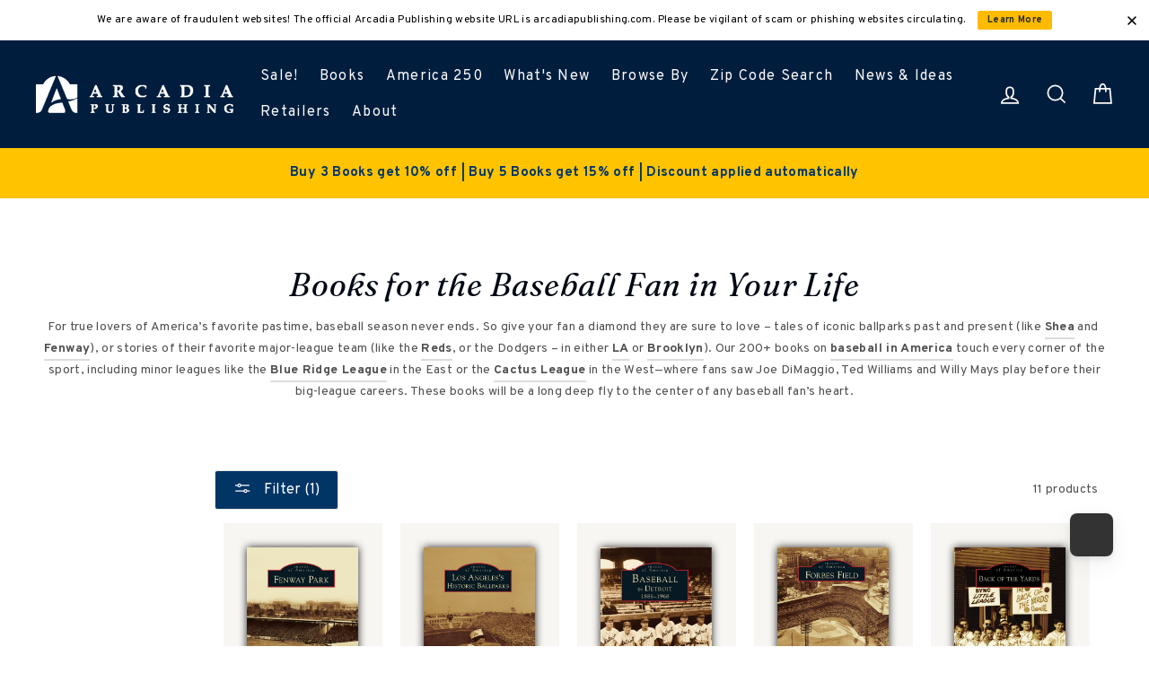

--- FILE ---
content_type: text/html; charset=utf-8
request_url: https://www.arcadiapublishing.com/collections/books-for-the-baseball-fan-in-your-life-1/series-images-of-america
body_size: 101130
content:















<!doctype html>

<html class="no-js has-supadu-v3-search" lang="en">

<head>
  <meta charset="utf-8">
  <meta http-equiv="X-UA-Compatible" content="IE=edge,chrome=1">
  <meta name="viewport" content="width=device-width,initial-scale=1">
  <meta name="theme-color" content="#003566">
  <link rel="canonical" href="https://www.arcadiapublishing.com/collections/books-for-the-baseball-fan-in-your-life-1/series-images-of-america">
  <meta name="format-detection" content="telephone=no"><link rel="shortcut icon" href="//www.arcadiapublishing.com/cdn/shop/files/Arcadia_Favicon_32x32.png?v=1684936925" type="image/png" />
  <title>
Books for the Baseball Fan in Your Life
 &ndash; Tagged &quot;series:Images of America&quot;&ndash; Arcadia Publishing
</title><meta name="description" content="For true lovers of America’s favorite pastime, baseball season never ends. So give your fan a diamond they are sure to love – tales of iconic ballparks past and present (like Shea and Fenway), or stories of their favorite major-league team (like the Reds, or the Dodgers – in either LA or Brooklyn). Our 200+ books on ba">
<meta property="og:site_name" content="Arcadia Publishing">
<meta property="og:url" content="https://www.arcadiapublishing.com/collections/books-for-the-baseball-fan-in-your-life-1/series-images-of-america">
<meta property="og:title" content="Books for the Baseball Fan in Your Life">
<meta property="og:type" content="website">
<meta property="og:description" content="For true lovers of America’s favorite pastime, baseball season never ends. So give your fan a diamond they are sure to love – tales of iconic ballparks past and present (like Shea and Fenway), or stories of their favorite major-league team (like the Reds, or the Dodgers – in either LA or Brooklyn). Our 200+ books on ba"><meta property="og:image" content="http://www.arcadiapublishing.com/cdn/shop/collections/10_1200x630.png?v=1699380100">
<meta property="og:image:secure_url" content="https://www.arcadiapublishing.com/cdn/shop/collections/10_1200x630.png?v=1699380100">
<meta name="twitter:site" content="@https://twitter.com/arcadiapub">
<meta name="twitter:card" content="summary_large_image">
<meta name="twitter:title" content="Books for the Baseball Fan in Your Life">
<meta name="twitter:description" content="For true lovers of America’s favorite pastime, baseball season never ends. So give your fan a diamond they are sure to love – tales of iconic ballparks past and present (like Shea and Fenway), or stories of their favorite major-league team (like the Reds, or the Dodgers – in either LA or Brooklyn). Our 200+ books on ba">

  <style data-shopify>
  @font-face {
  font-family: Poppins;
  font-weight: 400;
  font-style: normal;
  src: url("//www.arcadiapublishing.com/cdn/fonts/poppins/poppins_n4.0ba78fa5af9b0e1a374041b3ceaadf0a43b41362.woff2") format("woff2"),
       url("//www.arcadiapublishing.com/cdn/fonts/poppins/poppins_n4.214741a72ff2596839fc9760ee7a770386cf16ca.woff") format("woff");
}

  @font-face {
  font-family: Poppins;
  font-weight: 400;
  font-style: normal;
  src: url("//www.arcadiapublishing.com/cdn/fonts/poppins/poppins_n4.0ba78fa5af9b0e1a374041b3ceaadf0a43b41362.woff2") format("woff2"),
       url("//www.arcadiapublishing.com/cdn/fonts/poppins/poppins_n4.214741a72ff2596839fc9760ee7a770386cf16ca.woff") format("woff");
}


  @font-face {
  font-family: Poppins;
  font-weight: 700;
  font-style: normal;
  src: url("//www.arcadiapublishing.com/cdn/fonts/poppins/poppins_n7.56758dcf284489feb014a026f3727f2f20a54626.woff2") format("woff2"),
       url("//www.arcadiapublishing.com/cdn/fonts/poppins/poppins_n7.f34f55d9b3d3205d2cd6f64955ff4b36f0cfd8da.woff") format("woff");
}

  @font-face {
  font-family: Poppins;
  font-weight: 400;
  font-style: italic;
  src: url("//www.arcadiapublishing.com/cdn/fonts/poppins/poppins_i4.846ad1e22474f856bd6b81ba4585a60799a9f5d2.woff2") format("woff2"),
       url("//www.arcadiapublishing.com/cdn/fonts/poppins/poppins_i4.56b43284e8b52fc64c1fd271f289a39e8477e9ec.woff") format("woff");
}

  @font-face {
  font-family: Poppins;
  font-weight: 700;
  font-style: italic;
  src: url("//www.arcadiapublishing.com/cdn/fonts/poppins/poppins_i7.42fd71da11e9d101e1e6c7932199f925f9eea42d.woff2") format("woff2"),
       url("//www.arcadiapublishing.com/cdn/fonts/poppins/poppins_i7.ec8499dbd7616004e21155106d13837fff4cf556.woff") format("woff");
}

</style>

  <link href="//www.arcadiapublishing.com/cdn/shop/t/2/assets/theme.scss.css?v=137591623329634941121769035131" rel="stylesheet" type="text/css" media="all" />

  

<link rel="stylesheet" href="https://cdn.jsdelivr.net/npm/supafolio-sdk@1.4.1/dist/supafolio.min.css" integrity="sha384-q4RxgYprSeY4gJFIwYToGZxVY6ia/m3fo4vweB2+Z0BAzXK2eg/s3noEqYGc6l1Y" crossorigin="anonymous"/>
<script src="https://cdn.jsdelivr.net/npm/supafolio-sdk@1.4.1/dist/supafolio.min.js" integrity="sha384-30aNgL194bBub2DuSsxOtmtqiKjIEji1fQ6HmRySKqQpYC/N04LvMu1uXThqWROS" crossorigin="anonymous"></script>
<link href="//www.arcadiapublishing.com/cdn/shop/t/2/assets/supadu.min.css?v=30563603282851098381764587493" rel="stylesheet" type="text/css" media="all" />
<script src="//www.arcadiapublishing.com/cdn/shop/t/2/assets/supadu.min.js?v=133949288403707198481767707330" type="text/javascript"></script>
<!-- SITE-SPECIFIC CSS BASED ON CATALOG NAME -->
<link href="//www.arcadiapublishing.com/cdn/shop/t/2/assets/arcadia-publishing.min.css?v=81894675520073931891764149695" rel="stylesheet" type="text/css" media="all" />

<script>
    document.documentElement.className = document.documentElement.className.replace('no-js', 'js');

    window.theme = window.theme || {};
    theme.strings = {
        addToCart: "Add to cart",
        soldOut: "Sold Out",
        unavailable: "Unavailable",
        stockLabel: "[count] in stock",
        savePrice: "Save [saved_amount]",
        cartSavings: "You're saving [savings]",
        cartEmpty: "Your cart is currently empty.",
        cartTermsConfirmation: "You must agree with the terms and conditions of sales to check out",
        languagesLabel: "{\u0026quot;stock_label\u0026quot;=\u0026gt;\u0026quot;{{ count }} in stock\u0026quot;, \u0026quot;sold_out\u0026quot;=\u0026gt;\u0026quot;Sold Out\u0026quot;, \u0026quot;unavailable\u0026quot;=\u0026gt;\u0026quot;Unavailable\u0026quot;, \u0026quot;quantity\u0026quot;=\u0026gt;\u0026quot;Quantity\u0026quot;, \u0026quot;add_to_cart\u0026quot;=\u0026gt;\u0026quot;Add to cart\u0026quot;, \u0026quot;preorder\u0026quot;=\u0026gt;\u0026quot;Pre-order\u0026quot;, \u0026quot;by_author\u0026quot;=\u0026gt;\u0026quot;By\u0026quot;, \u0026quot;illustrated_by\u0026quot;=\u0026gt;\u0026quot;Illustrated by\u0026quot;, \u0026quot;translated_by\u0026quot;=\u0026gt;\u0026quot;Translated by\u0026quot;, \u0026quot;edited_by\u0026quot;=\u0026gt;\u0026quot;Edited by\u0026quot;, \u0026quot;afterword_by\u0026quot;=\u0026gt;\u0026quot;Afterword by\u0026quot;, \u0026quot;edited_and_translated_by\u0026quot;=\u0026gt;\u0026quot;Edited and translated by\u0026quot;, \u0026quot;read_by\u0026quot;=\u0026gt;\u0026quot;Read by\u0026quot;, \u0026quot;with\u0026quot;=\u0026gt;\u0026quot;With\u0026quot;, \u0026quot;and\u0026quot;=\u0026gt;\u0026quot;and\u0026quot;, \u0026quot;contributions_by\u0026quot;=\u0026gt;\u0026quot;Contributions by\u0026quot;, \u0026quot;photographs_by\u0026quot;=\u0026gt;\u0026quot;Photographs by\u0026quot;, \u0026quot;format\u0026quot;=\u0026gt;\u0026quot;Format\u0026quot;, \u0026quot;formats\u0026quot;=\u0026gt;\u0026quot;Formats\u0026quot;, \u0026quot;enlarge_book_cover\u0026quot;=\u0026gt;\u0026quot;Enlarge book cover\u0026quot;, \u0026quot;series\u0026quot;=\u0026gt;\u0026quot;Series\u0026quot;, \u0026quot;pages\u0026quot;=\u0026gt;\u0026quot;Pages\u0026quot;, \u0026quot;publisher\u0026quot;=\u0026gt;\u0026quot;Publisher\u0026quot;, \u0026quot;imprint\u0026quot;=\u0026gt;\u0026quot;Imprint\u0026quot;, \u0026quot;publication_date\u0026quot;=\u0026gt;\u0026quot;Publication Date\u0026quot;, \u0026quot;trim_size\u0026quot;=\u0026gt;\u0026quot;Trim Size\u0026quot;, \u0026quot;awards\u0026quot;=\u0026gt;\u0026quot;Awards\u0026quot;, \u0026quot;read_excerpt\u0026quot;=\u0026gt;\u0026quot;Read Excerpt\u0026quot;, \u0026quot;book_trailer\u0026quot;=\u0026gt;\u0026quot;Book Trailer\u0026quot;, \u0026quot;preview\u0026quot;=\u0026gt;\u0026quot;Preview\u0026quot;, \u0026quot;price\u0026quot;=\u0026gt;\u0026quot;Price\u0026quot;, \u0026quot;author\u0026quot;=\u0026gt;\u0026quot;Author\u0026quot;, \u0026quot;bisacs\u0026quot;=\u0026gt;\u0026quot;BISACs\u0026quot;, \u0026quot;illustrator\u0026quot;=\u0026gt;\u0026quot;Illustrator\u0026quot;, \u0026quot;translator\u0026quot;=\u0026gt;\u0026quot;Translator\u0026quot;, \u0026quot;age\u0026quot;=\u0026gt;\u0026quot;Age\u0026quot;, \u0026quot;size\u0026quot;=\u0026gt;\u0026quot;Size\u0026quot;, \u0026quot;language\u0026quot;=\u0026gt;\u0026quot;Languages\u0026quot;, \u0026quot;read_more\u0026quot;=\u0026gt;\u0026quot;Read More\u0026quot;, \u0026quot;tab_description_label\u0026quot;=\u0026gt;\u0026quot;Description\u0026quot;, \u0026quot;tab_details_label\u0026quot;=\u0026gt;\u0026quot;Details\u0026quot;, \u0026quot;tab_author_bio_label\u0026quot;=\u0026gt;\u0026quot;Author Bio\u0026quot;, \u0026quot;tab_reviews_label\u0026quot;=\u0026gt;\u0026quot;Reviews\u0026quot;, \u0026quot;tab_contents_label\u0026quot;=\u0026gt;\u0026quot;Table of Contents\u0026quot;, \u0026quot;tab_video_label\u0026quot;=\u0026gt;\u0026quot;Video\u0026quot;, \u0026quot;tab_resources_label\u0026quot;=\u0026gt;\u0026quot;Resources\u0026quot;, \u0026quot;select_retailer_label\u0026quot;=\u0026gt;\u0026quot;Select Retailer\u0026quot;, \u0026quot;retailer_headline\u0026quot;=\u0026gt;\u0026quot;Also available from\u0026quot;, \u0026quot;hardcover\u0026quot;=\u0026gt;\u0026quot;Hardcover\u0026quot;, \u0026quot;paperback\u0026quot;=\u0026gt;\u0026quot;Paperback\u0026quot;, \u0026quot;pocket_book\u0026quot;=\u0026gt;\u0026quot;Pocket Book\u0026quot;, \u0026quot;digital_download\u0026quot;=\u0026gt;\u0026quot;Digital download\u0026quot;, \u0026quot;downloadable_audio_file\u0026quot;=\u0026gt;\u0026quot;Downloadable audio file\u0026quot;, \u0026quot;languagesLabel\u0026quot;=\u0026gt;\u0026quot;Language\u0026quot;, \u0026quot;resources\u0026quot;=\u0026gt;\u0026quot;Resources\u0026quot;, \u0026quot;excerpt-pdf\u0026quot;=\u0026gt;\u0026quot;Excerpt\u0026quot;, \u0026quot;reading-guide-pdf\u0026quot;=\u0026gt;\u0026quot;Reading Guide\u0026quot;, \u0026quot;teaching-guide-pdf\u0026quot;=\u0026gt;\u0026quot;Teaching Guide\u0026quot;}",
        generalTranslations: "{\u0026quot;accessibility\u0026quot;=\u0026gt;{\u0026quot;skip_to_content\u0026quot;=\u0026gt;\u0026quot;Skip to content\u0026quot;, \u0026quot;close_modal\u0026quot;=\u0026gt;\u0026quot;Close (esc)\u0026quot;, \u0026quot;close\u0026quot;=\u0026gt;\u0026quot;Close\u0026quot;, \u0026quot;learn_more\u0026quot;=\u0026gt;\u0026quot;Learn more\u0026quot;}, \u0026quot;meta\u0026quot;=\u0026gt;{\u0026quot;tags\u0026quot;=\u0026gt;\u0026quot;Tagged \\\u0026quot;{{ tags }}\\\u0026quot;\u0026quot;, \u0026quot;page\u0026quot;=\u0026gt;\u0026quot;Page {{ page }}\u0026quot;}, \u0026quot;404\u0026quot;=\u0026gt;{\u0026quot;title\u0026quot;=\u0026gt;\u0026quot;404 Page Not Found\u0026quot;, \u0026quot;subtext_html\u0026quot;=\u0026gt;\u0026quot;\u0026lt;p\u0026gt;The page you were looking for does not exist. \u0026lt;\/p\u0026gt;\u0026lt;p\u0026gt;\u0026lt;a href=\\\u0026quot;\/\\\u0026quot;\u0026gt;Continue shopping\u0026lt;\/a\u0026gt;\u0026lt;\/p\u0026gt;\u0026quot;}, \u0026quot;pagination\u0026quot;=\u0026gt;{\u0026quot;previous\u0026quot;=\u0026gt;\u0026quot;Previous\u0026quot;, \u0026quot;next\u0026quot;=\u0026gt;\u0026quot;Next\u0026quot;}, \u0026quot;password_page\u0026quot;=\u0026gt;{\u0026quot;login_form_heading\u0026quot;=\u0026gt;\u0026quot;Enter store using password\u0026quot;, \u0026quot;login_form_password_label\u0026quot;=\u0026gt;\u0026quot;Password\u0026quot;, \u0026quot;login_form_password_placeholder\u0026quot;=\u0026gt;\u0026quot;Your password\u0026quot;, \u0026quot;login_form_submit\u0026quot;=\u0026gt;\u0026quot;Enter\u0026quot;, \u0026quot;signup_form_email_label\u0026quot;=\u0026gt;\u0026quot;Email\u0026quot;, \u0026quot;signup_form_success\u0026quot;=\u0026gt;\u0026quot;We will send you an email right before we open!\u0026quot;, \u0026quot;admin_link_html\u0026quot;=\u0026gt;\u0026quot;Store owner? \u0026lt;a href=\\\u0026quot;\/admin\\\u0026quot; class=\\\u0026quot;text-link\\\u0026quot;\u0026gt;Log in here\u0026lt;\/a\u0026gt;\u0026quot;, \u0026quot;password_link\u0026quot;=\u0026gt;\u0026quot;Enter using password\u0026quot;, \u0026quot;powered_by_shopify_html\u0026quot;=\u0026gt;\u0026quot;This shop will be powered by {{ shopify }}\u0026quot;}, \u0026quot;breadcrumbs\u0026quot;=\u0026gt;{\u0026quot;home\u0026quot;=\u0026gt;\u0026quot;Home\u0026quot;, \u0026quot;home_link_title\u0026quot;=\u0026gt;\u0026quot;Back to the frontpage\u0026quot;}, \u0026quot;social\u0026quot;=\u0026gt;{\u0026quot;share_on_facebook\u0026quot;=\u0026gt;\u0026quot;Share\u0026quot;, \u0026quot;share_on_twitter\u0026quot;=\u0026gt;\u0026quot;Tweet\u0026quot;, \u0026quot;share_on_pinterest\u0026quot;=\u0026gt;\u0026quot;Pin it\u0026quot;, \u0026quot;alt_text\u0026quot;=\u0026gt;{\u0026quot;share_on_facebook\u0026quot;=\u0026gt;\u0026quot;Share on Facebook\u0026quot;, \u0026quot;share_on_twitter\u0026quot;=\u0026gt;\u0026quot;Tweet on X\u0026quot;, \u0026quot;share_on_pinterest\u0026quot;=\u0026gt;\u0026quot;Pin on Pinterest\u0026quot;}}, \u0026quot;newsletter_form\u0026quot;=\u0026gt;{\u0026quot;newsletter_email\u0026quot;=\u0026gt;\u0026quot;Enter your email\u0026quot;, \u0026quot;newsletter_confirmation\u0026quot;=\u0026gt;\u0026quot;Thanks for subscribing\u0026quot;, \u0026quot;submit\u0026quot;=\u0026gt;\u0026quot;Subscribe\u0026quot;}, \u0026quot;search\u0026quot;=\u0026gt;{\u0026quot;no_results_html\u0026quot;=\u0026gt;\u0026quot;Your search for \\\u0026quot;{{ terms }}\\\u0026quot; did not yield any results.\u0026quot;, \u0026quot;no_results_variant\u0026quot;=\u0026gt;\u0026quot;Didn\u0026#39;t find any results for the search?\u0026quot;, \u0026quot;results_for_html\u0026quot;=\u0026gt;\u0026quot;Your search for \\\u0026quot;{{ terms }}\\\u0026quot; revealed the following:\u0026quot;, \u0026quot;title\u0026quot;=\u0026gt;\u0026quot;Search\u0026quot;, \u0026quot;placeholder\u0026quot;=\u0026gt;\u0026quot;Find your next great read\u0026quot;, \u0026quot;placeholder_variant\u0026quot;=\u0026gt;\u0026quot;Search by title, author or ISBN\u0026quot;, \u0026quot;submit\u0026quot;=\u0026gt;\u0026quot;Search\u0026quot;, \u0026quot;result_count\u0026quot;=\u0026gt;{\u0026quot;one\u0026quot;=\u0026gt;\u0026quot;{{ count }} result\u0026quot;, \u0026quot;other\u0026quot;=\u0026gt;\u0026quot;{{ count }} results\u0026quot;}, \u0026quot;most_relevant\u0026quot;=\u0026gt;\u0026quot;Most relevant\u0026quot;, \u0026quot;newest_to_oldest\u0026quot;=\u0026gt;\u0026quot;Newest to oldest\u0026quot;, \u0026quot;oldest_to_newest\u0026quot;=\u0026gt;\u0026quot;Oldest to newest\u0026quot;, \u0026quot;highest_price\u0026quot;=\u0026gt;\u0026quot;Highest price\u0026quot;, \u0026quot;lowest_price\u0026quot;=\u0026gt;\u0026quot;Lowest price\u0026quot;, \u0026quot;title_asc\u0026quot;=\u0026gt;\u0026quot;A to Z\u0026quot;, \u0026quot;title_desc\u0026quot;=\u0026gt;\u0026quot;Z to A\u0026quot;, \u0026quot;results_for\u0026quot;=\u0026gt;\u0026quot;Results for\u0026quot;, \u0026quot;results\u0026quot;=\u0026gt;\u0026quot;results\u0026quot;, \u0026quot;found_in\u0026quot;=\u0026gt;\u0026quot;found in\u0026quot;, \u0026quot;clear_all_filters\u0026quot;=\u0026gt;\u0026quot;Clear all filters\u0026quot;, \u0026quot;show_all_filters\u0026quot;=\u0026gt;\u0026quot;Show all filters\u0026quot;, \u0026quot;try_new_search\u0026quot;=\u0026gt;\u0026quot;Try a new search\u0026quot;}, \u0026quot;drawers\u0026quot;=\u0026gt;{\u0026quot;navigation\u0026quot;=\u0026gt;\u0026quot;Site navigation\u0026quot;, \u0026quot;close_menu\u0026quot;=\u0026gt;\u0026quot;Close menu\u0026quot;, \u0026quot;expand_submenu\u0026quot;=\u0026gt;\u0026quot;Expand submenu\u0026quot;, \u0026quot;collapse_submenu\u0026quot;=\u0026gt;\u0026quot;Collapse submenu\u0026quot;}}",
        collectionsTranslations: "{\u0026quot;general\u0026quot;=\u0026gt;{\u0026quot;catalog_title\u0026quot;=\u0026gt;\u0026quot;Catalog\u0026quot;, \u0026quot;all_of_collection\u0026quot;=\u0026gt;\u0026quot;View all\u0026quot;, \u0026quot;view_all_products_html\u0026quot;=\u0026gt;\u0026quot;View all\u0026lt;br\u0026gt;{{ count }} products\u0026quot;, \u0026quot;see_more\u0026quot;=\u0026gt;\u0026quot;Show more\u0026quot;, \u0026quot;see_less\u0026quot;=\u0026gt;\u0026quot;Show less\u0026quot;, \u0026quot;no_matches\u0026quot;=\u0026gt;\u0026quot;Sorry, there are no products in this collection.\u0026quot;, \u0026quot;items_with_count\u0026quot;=\u0026gt;{\u0026quot;one\u0026quot;=\u0026gt;\u0026quot;{{ count }} product\u0026quot;, \u0026quot;other\u0026quot;=\u0026gt;\u0026quot;{{ count }} products\u0026quot;}}, \u0026quot;sorting\u0026quot;=\u0026gt;{\u0026quot;title\u0026quot;=\u0026gt;\u0026quot;Sort\u0026quot;}, \u0026quot;filters\u0026quot;=\u0026gt;{\u0026quot;title_tags\u0026quot;=\u0026gt;\u0026quot;Filter\u0026quot;, \u0026quot;all_tags\u0026quot;=\u0026gt;\u0026quot;All products\u0026quot;, \u0026quot;categories_title\u0026quot;=\u0026gt;\u0026quot;Categories\u0026quot;}}",
    };
    theme.settings = {
        dynamicVariantsEnable: true,
        dynamicVariantType: "button",
        cartType: "drawer",
        moneyFormat: "${{amount}}",
        saveType: "percent",
        recentlyViewedEnabled: false,
        quickView: true,
        themeVersion: "1.5.0",
        supaduCatalog: "arcadia-publishing",
        showV3search: false,
        supaduCurrency: {
            currency_iso: "USD"
        },
        geolocationEnabled: false,
        geolocationCountryCode: "US",
        template: "collection",
        "urlRequested": "/collections/books-for-the-baseball-fan-in-your-life-1/series-images-of-america",
        "shopLocale": "en"
    };
</script>


    <script>
        theme.settings['showV3search'] = "true";
        theme.settings['algoliaCatalog'] = "arcadia-publishing";
        theme.settings['algoliaAppID'] = "LX5KTOW4J7";
        theme.settings['algoliaSearchApiKey'] = "c3d8c2e067c377f18d0fe38c95774ed1";
        theme.settings['enableAlgoliaInsights'] = "true";
        theme.settings['algoliaInsightsIndex'] = "arcadia-publishing_products";
        theme.settings['showV3stats'] = "true";
        theme.settings['showV3filters'] = "true";
        theme.settings['filtersOptions'] = "Featured:collections.list.name,Availability:_collections,collections.list.name,type:type,age:age,state:catalogAttributes.State.name,subject:hierarchicalCategories.lvl1,series:series,imprint:imprint,format:format";
        theme.settings['showV3perPage'] = "true";
        theme.settings['showV3sortBy'] = "true";
        theme.settings['sortByOptions'] = "publication_date_desc,publication_date_asc";
        theme.settings['showSummaryOnHover'] = "true";
        theme.settings['showReadMoreBtn'] = "true";
        theme.settings['showCollectionDescription'] = "true",
        theme.settings['collectionList'] = [
            
            {
                "title": "1800s American history",
                "url": "/collections/1800s-american-history",
            },
            
            {
                "title": "2024 World Series History",
                "url": "/collections/2024-world-series-history",
            },
            
            {
                "title": "50 Maps",
                "url": "/collections/50-maps",
            },
            
            {
                "title": "A Northshire Bookstore Edition",
                "url": "/collections/a-northshire-bookstore-edition",
            },
            
            {
                "title": "ABC Series",
                "url": "/collections/abc-series",
            },
            
            {
                "title": "African-American",
                "url": "/collections/african-american",
            },
            
            {
                "title": "Alabama",
                "url": "/collections/alabama",
            },
            
            {
                "title": "Alaska",
                "url": "/collections/alaska",
            },
            
            {
                "title": "All Non-Digital Titles",
                "url": "/collections/all-non-digital-titles",
            },
            
            {
                "title": "All Titles",
                "url": "/collections/all-titles",
            },
            
            {
                "title": "Alphabet Cities",
                "url": "/collections/alphabet-cities",
            },
            
            {
                "title": "Alphabet Places",
                "url": "/collections/alphabet-places",
            },
            
            {
                "title": "Alycat",
                "url": "/collections/alycat",
            },
            
            {
                "title": "America in the Twentieth Century",
                "url": "/collections/america-in-the-twentieth-century",
            },
            
            {
                "title": "America Through Time",
                "url": "/collections/america-through-time",
            },
            
            {
                "title": "America&#39;s 250th Anniversary",
                "url": "/collections/americas-250th-anniversary",
            },
            
            {
                "title": "American Biographies - History Books",
                "url": "/collections/american-biographies-history-books",
            },
            
            {
                "title": "American Century",
                "url": "/collections/american-century",
            },
            
            {
                "title": "American Century Series",
                "url": "/collections/american-century-series",
            },
            
            {
                "title": "American Chronicles",
                "url": "/collections/american-chronicles",
            },
            
            {
                "title": "American Heritage",
                "url": "/collections/american-heritage",
            },
            
            {
                "title": "American History &amp; Leaders",
                "url": "/collections/american-history-leaders",
            },
            
            {
                "title": "American History Books",
                "url": "/collections/arcadia-publishing-1",
            },
            
            {
                "title": "American Legends",
                "url": "/collections/american-legends",
            },
            
            {
                "title": "American Palate",
                "url": "/collections/american-palate",
            },
            
            {
                "title": "American Roots",
                "url": "/collections/american-roots",
            },
            
            {
                "title": "American Witches and History of Witchcraft",
                "url": "/collections/american-witches-and-history-of-witchcraft",
            },
            
            {
                "title": "Anderson Design Group",
                "url": "/collections/anderson-design-group",
            },
            
            {
                "title": "Antiques &amp; Collectibles",
                "url": "/collections/antiques-collectibles",
            },
            
            {
                "title": "Applewood Books",
                "url": "/collections/applewood-books",
            },
            
            {
                "title": "Applewood Books (Copy)",
                "url": "/collections/applewood-books-copy",
            },
            
            {
                "title": "Applewood Featured Books",
                "url": "/collections/applewood-featured-books",
            },
            
            {
                "title": "Arcadia Bestsellers",
                "url": "/collections/arcadia-bestsellers",
            },
            
            {
                "title": "Arcadia Children&#39;s Books",
                "url": "/collections/arcadia-childrens-books",
            },
            
            {
                "title": "Arcadia Children&#39;s Books",
                "url": "/collections/arcadia-childrens-books-series",
            },
            
            {
                "title": "Arcadia Children&#39;s Books - New",
                "url": "/collections/arcadia-childrens-books-new",
            },
            
            {
                "title": "Arcadia Kids",
                "url": "/collections/arcadia-kids",
            },
            
            {
                "title": "Arcadia Publishing",
                "url": "/collections/arcadia-publishing",
            },
            
            {
                "title": "Architecture",
                "url": "/collections/architecture",
            },
            
            {
                "title": "Arizona",
                "url": "/collections/arizona",
            },
            
            {
                "title": "Arkansas",
                "url": "/collections/arkansas",
            },
            
            {
                "title": "Art",
                "url": "/collections/art",
            },
            
            {
                "title": "Asian American History",
                "url": "/collections/asian-american-history",
            },
            
            {
                "title": "Award-Winning Books",
                "url": "/collections/award-winning-books",
            },
            
            {
                "title": "Belt Assortment",
                "url": "/collections/belt-assortment",
            },
            
            {
                "title": "Belt City Anthologies",
                "url": "/collections/belt-city-anthologies",
            },
            
            {
                "title": "Belt Cookbooks",
                "url": "/collections/belt-cookbooks",
            },
            
            {
                "title": "Belt Neighborhood Guidebooks",
                "url": "/collections/belt-neighborhood-guidebooks",
            },
            
            {
                "title": "Belt New Releases",
                "url": "/collections/belt-new-releases",
            },
            
            {
                "title": "Belt Preorders",
                "url": "/collections/belt-preorders",
            },
            
            {
                "title": "Belt Publishing",
                "url": "/collections/belt-publishing",
            },
            
            {
                "title": "Belt Revivals",
                "url": "/collections/belt-revivals",
            },
            
            {
                "title": "Biography &amp; Autobiography",
                "url": "/collections/biography-autobiography",
            },
            
            {
                "title": "Black America Series",
                "url": "/collections/black-america-series",
            },
            
            {
                "title": "Black History",
                "url": "/collections/black-history",
            },
            
            {
                "title": "Body, Mind &amp; Spirit",
                "url": "/collections/body-mind-spirit",
            },
            
            {
                "title": "Books for Readers 0-3",
                "url": "/collections/books-for-readers-0-3",
            },
            
            {
                "title": "Books for Readers 3-5",
                "url": "/collections/books-for-readers-3-5",
            },
            
            {
                "title": "Books for Readers 6-8",
                "url": "/collections/books-for-readers-6-8",
            },
            
            {
                "title": "Books for Readers 8-12",
                "url": "/collections/books-for-readers-8-12",
            },
            
            {
                "title": "Books for the Angler in Your Life",
                "url": "/collections/books-for-the-angler-in-your-life",
            },
            
            {
                "title": "Books for the Armchair Detective in Your Life",
                "url": "/collections/books-for-the-armchair-detective-in-your-life",
            },
            
            {
                "title": "Books for the Artist in Your Life",
                "url": "/collections/books-for-the-artist-in-your-life",
            },
            
            {
                "title": "Books for the Aviator in Your Life",
                "url": "/collections/books-for-the-aviator-in-your-life",
            },
            
            {
                "title": "Books for the Baseball Fan in Your Life",
                "url": "/collections/books-for-the-baseball-fan-in-your-life-1",
            },
            
            {
                "title": "Books for the Beer Lover in Your Life.",
                "url": "/collections/books-for-the-beer-lover-in-your-life",
            },
            
            {
                "title": "Books for the Boater in Your Life",
                "url": "/collections/books-for-the-boater-in-your-life",
            },
            
            {
                "title": "Books for the Car Guy in Your Life",
                "url": "/collections/books-for-the-car-guy-in-your-life-1",
            },
            
            {
                "title": "Books for the Chef in Your Life",
                "url": "/collections/books-for-the-chef-in-your-life",
            },
            
            {
                "title": "Books for the Civil War Buff in Your Life",
                "url": "/collections/books-for-the-civil-war-buff-in-your-life-1",
            },
            
            {
                "title": "Books for the Dad in Your Life",
                "url": "/collections/books-for-the-dad-in-your-life",
            },
            
            {
                "title": "Books for the Equestrian in Your Life",
                "url": "/collections/books-for-the-equestrian-in-your-life-1",
            },
            
            {
                "title": "Books for the Fight Fan in Your Life",
                "url": "/collections/books-for-the-fight-fan-in-your-life-1",
            },
            
            {
                "title": "Books for the Foodie in Your Life",
                "url": "/collections/foodies",
            },
            
            {
                "title": "Books for the Football Fan in Your Life",
                "url": "/collections/books-for-the-football-fan-in-your-life-1",
            },
            
            {
                "title": "Books for the Ghost Hunter in Your Life.",
                "url": "/collections/books-for-the-ghost-hunter-in-your-life",
            },
            
            {
                "title": "Books for the Golfer in Your Life",
                "url": "/collections/books-for-the-golfer-in-your-life-1",
            },
            
            {
                "title": "Books for the Hiker in Your Life",
                "url": "/collections/books-for-the-hiker-in-your-life",
            },
            
            {
                "title": "Books for the Hockey Fan in Your Life",
                "url": "/collections/books-for-the-hockey-fan-in-your-life-1",
            },
            
            {
                "title": "Books for the Holidays",
                "url": "/collections/books-for-the-holidays",
            },
            
            {
                "title": "Books for the Hoops Fan in Your Life",
                "url": "/collections/books-for-the-hoops-fan-in-your-life-1",
            },
            
            {
                "title": "Books for the Just for Kids in Your Life",
                "url": "/collections/books-for-the-just-for-kids-in-your-life-1",
            },
            
            {
                "title": "Books for the LGBTQ History in Your Life",
                "url": "/collections/books-for-the-lgbtq-history-in-your-life",
            },
            
            {
                "title": "Books for the Military History Buff in Your Life",
                "url": "/collections/books-for-the-military-history-buff-in-your-life",
            },
            
            {
                "title": "Books for the Mixologist in Your Life",
                "url": "/collections/books-for-the-mixologist-in-your-life",
            },
            
            {
                "title": "Books for the Musician &amp; Music History Buff in Your Life",
                "url": "/collections/books-for-the-musician-music-history-buff-in-your-life",
            },
            
            {
                "title": "Books for the Nature Lover in Your Life",
                "url": "/collections/books-for-the-nature-lover-in-your-life",
            },
            
            {
                "title": "Books for the Postcard Stocking Stuffers in Your Life",
                "url": "/collections/books-for-the-postcard-stocking-stuffers-in-your-life",
            },
            
            {
                "title": "Books for the Remarkable Women in Your Life",
                "url": "/collections/books-for-the-remarkable-women-in-your-life",
            },
            
            {
                "title": "Books for the Skier in Your Life",
                "url": "/collections/books-for-the-skier-in-your-life-1",
            },
            
            {
                "title": "Books for the Surfer in Your Life",
                "url": "/collections/books-for-the-surfer-in-your-life-1",
            },
            
            {
                "title": "Books for the Train Buff in Your Life",
                "url": "/collections/books-for-the-train-buff-in-your-life",
            },
            
            {
                "title": "Books for the Urban Legends in Your Life",
                "url": "/collections/books-for-the-urban-legends-in-your-life",
            },
            
            {
                "title": "Books for the Valentine in Your Life",
                "url": "/collections/books-for-the-valentine-in-your-life",
            },
            
            {
                "title": "Books for the Wine Lover in Your Life",
                "url": "/collections/books-for-the-wine-lover-in-your-life",
            },
            
            {
                "title": "Books of American Wisdom",
                "url": "/collections/books-of-american-wisdom",
            },
            
            {
                "title": "Brief History",
                "url": "/collections/brief-history",
            },
            
            {
                "title": "British Columbia",
                "url": "/collections/british-columbia",
            },
            
            {
                "title": "Business &amp; Economics",
                "url": "/collections/business-economics",
            },
            
            {
                "title": "California",
                "url": "/collections/california",
            },
            
            {
                "title": "Campus History",
                "url": "/collections/campus-history",
            },
            
            {
                "title": "Children&#39;s Books",
                "url": "/collections/childrens-books",
            },
            
            {
                "title": "Children&#39;s Sale",
                "url": "/collections/test-sale",
            },
            
            {
                "title": "Childrens&#39; Christmas Books",
                "url": "/collections/childrens-christmas-book",
            },
            
            {
                "title": "Christmas Reads",
                "url": "/collections/christmas-reads",
            },
            
            {
                "title": "Civil War",
                "url": "/collections/civil-war",
            },
            
            {
                "title": "Civil War Series",
                "url": "/collections/civil-war-series",
            },
            
            {
                "title": "Classic Pelican Publishing",
                "url": "/collections/classic-pelican-publishing",
            },
            
            {
                "title": "Classic Recipes Series",
                "url": "/collections/classic-recipes-series",
            },
            
            {
                "title": "Clovis Crawfish",
                "url": "/collections/clovis-crawfish",
            },
            
            {
                "title": "Colorado",
                "url": "/collections/colorado",
            },
            
            {
                "title": "Coloring Books",
                "url": "/collections/coloring-books",
            },
            
            {
                "title": "Coming Soon",
                "url": "/collections/coming-soon",
            },
            
            {
                "title": "Commonwealth Children&#39;s Books",
                "url": "/collections/commonwealth-childrens-books",
            },
            
            {
                "title": "Commonwealth Editions",
                "url": "/collections/commonwealth-editions",
            },
            
            {
                "title": "Connecticut",
                "url": "/collections/connecticut",
            },
            
            {
                "title": "Cookbooks",
                "url": "/collections/cookbooks",
            },
            
            {
                "title": "Cookbooks - In Stock",
                "url": "/collections/cookbooks-in-stock",
            },
            
            {
                "title": "Cooking",
                "url": "/collections/cooking",
            },
            
            {
                "title": "Cozy Holiday Reads",
                "url": "/collections/cozy-holiday-reads",
            },
            
            {
                "title": "Crafts &amp; Hobbies",
                "url": "/collections/crafts-hobbies",
            },
            
            {
                "title": "Creeps &amp; Shrieks",
                "url": "/collections/creeps-shrieks",
            },
            
            {
                "title": "Crime Capsule",
                "url": "/collections/crime-capsule",
            },
            
            {
                "title": "Definitive History",
                "url": "/collections/definitive-history",
            },
            
            {
                "title": "Delaware",
                "url": "/collections/delaware",
            },
            
            {
                "title": "Design",
                "url": "/collections/design",
            },
            
            {
                "title": "Disaster",
                "url": "/collections/disaster",
            },
            
            {
                "title": "Discover Black History",
                "url": "/collections/discover-black-history",
            },
            
            {
                "title": "District of Columbia",
                "url": "/collections/district-of-columbia",
            },
            
            {
                "title": "Dreaming Of",
                "url": "/collections/dreaming-of",
            },
            
            {
                "title": "ebook-VAT-collection-API",
                "url": "/collections/ebook-vat-collection-api",
            },
            
            {
                "title": "Editor&#39;s Picks - Halloween Reads",
                "url": "/collections/editors-picks-halloween-reads",
            },
            
            {
                "title": "Education",
                "url": "/collections/education",
            },
            
            {
                "title": "Explore Pelican Publishing (September 2024)",
                "url": "/collections/explore-pelican-publishing-september-2024",
            },
            
            {
                "title": "Facts &amp; Science",
                "url": "/collections/facts-science",
            },
            
            {
                "title": "Fading Ads",
                "url": "/collections/fading-ads",
            },
            
            {
                "title": "Family &amp; Relationships",
                "url": "/collections/family-relationships",
            },
            
            {
                "title": "Featured - Arcadia Children&#39;s Books",
                "url": "/collections/featured-arcadia-childrens-books",
            },
            
            {
                "title": "Fiction",
                "url": "/collections/fiction",
            },
            
            {
                "title": "Fiction",
                "url": "/collections/fiction-1",
            },
            
            {
                "title": "First Mother&#39;s Day",
                "url": "/collections/first-mothers-day",
            },
            
            {
                "title": "Florida",
                "url": "/collections/florida",
            },
            
            {
                "title": "Folklore and Legends",
                "url": "/collections/folklore-and-legends",
            },
            
            {
                "title": "For babies &amp; Toddlers",
                "url": "/collections/for-babies-toddlers",
            },
            
            {
                "title": "For Kelly - South Philly Books",
                "url": "/collections/for-kelly-south-philly-books",
            },
            
            {
                "title": "For Little Historians",
                "url": "/collections/for-little-historians",
            },
            
            {
                "title": "For Little Historians &amp; Young Explorers",
                "url": "/collections/for-little-historians-young-explorers",
            },
            
            {
                "title": "Foreign Language Study",
                "url": "/collections/foreign-language-study",
            },
            
            {
                "title": "Forgotten Tales",
                "url": "/collections/forgotten-tales",
            },
            
            {
                "title": "Frankie Jean",
                "url": "/collections/frankie-jean",
            },
            
            {
                "title": "Friday the Thirteenth Collection",
                "url": "/collections/friday-the-thirteenth-collection",
            },
            
            {
                "title": "Games",
                "url": "/collections/games",
            },
            
            {
                "title": "Games &amp; Activities",
                "url": "/collections/games-activities",
            },
            
            {
                "title": "Gardening",
                "url": "/collections/gardening",
            },
            
            {
                "title": "Gaston Series",
                "url": "/collections/gaston-series",
            },
            
            {
                "title": "General Sports",
                "url": "/collections/general-sports",
            },
            
            {
                "title": "Georgia",
                "url": "/collections/georgia",
            },
            
            {
                "title": "Ghosts",
                "url": "/collections/ghosts",
            },
            
            {
                "title": "Grab A Pencil Press",
                "url": "/collections/grab-a-pencil-press",
            },
            
            {
                "title": "Great American Puzzle Books",
                "url": "/collections/great-american-puzzle-books",
            },
            
            {
                "title": "Hanukkah &amp; Jewish Culture",
                "url": "/collections/hanukkah-jewish-culture",
            },
            
            {
                "title": "Haunted &amp; Paranormal",
                "url": "/collections/haunted-paranormal",
            },
            
            {
                "title": "Haunted America",
                "url": "/collections/haunted-america",
            },
            
            {
                "title": "Hawaii",
                "url": "/collections/hawaii",
            },
            
            {
                "title": "Health &amp; Fitness",
                "url": "/collections/health-fitness",
            },
            
            {
                "title": "Hello!",
                "url": "/collections/hello",
            },
            
            {
                "title": "Heroes of Black History",
                "url": "/collections/heroes-of-black-history",
            },
            
            {
                "title": "Hidden History",
                "url": "/collections/hidden-history",
            },
            
            {
                "title": "Hispanic &amp; Latino American History",
                "url": "/collections/hispanic-latino-american-history",
            },
            
            {
                "title": "Historic Canada",
                "url": "/collections/historic-canada",
            },
            
            {
                "title": "History",
                "url": "/collections/history",
            },
            
            {
                "title": "History &amp; Guide",
                "url": "/collections/history-guide",
            },
            
            {
                "title": "History Lover&#39;s Guides",
                "url": "/collections/history-lovers-guides",
            },
            
            {
                "title": "Holiday Cooking",
                "url": "/collections/holiday-cooking",
            },
            
            {
                "title": "Holiday Gift Guide - 2024",
                "url": "/collections/holiday-gift-guide-2024",
            },
            
            {
                "title": "Holiday Gift Guide - Pelican Publishing",
                "url": "/collections/holiday-gift-guide-pelican-publishing",
            },
            
            {
                "title": "Holiday Gifting",
                "url": "/collections/stocking-stuffers",
            },
            
            {
                "title": "Home page",
                "url": "/collections/frontpage",
            },
            
            {
                "title": "House &amp; Home",
                "url": "/collections/house-home",
            },
            
            {
                "title": "Humor",
                "url": "/collections/humor",
            },
            
            {
                "title": "Hurricane Helene: Appalachian History",
                "url": "/collections/hurricane-helene-appalachian-history",
            },
            
            {
                "title": "Idaho",
                "url": "/collections/idaho",
            },
            
            {
                "title": "Illinois",
                "url": "/collections/illinois",
            },
            
            {
                "title": "Images of America",
                "url": "/collections/images-of-america",
            },
            
            {
                "title": "Images of America Sale",
                "url": "/collections/images-of-america-sale",
            },
            
            {
                "title": "Images of Aviation",
                "url": "/collections/images-of-aviation",
            },
            
            {
                "title": "Images of Baseball",
                "url": "/collections/images-of-baseball",
            },
            
            {
                "title": "Images of Modern America",
                "url": "/collections/images-of-modern-america",
            },
            
            {
                "title": "Images of Rail",
                "url": "/collections/images-of-rail",
            },
            
            {
                "title": "Images of Sports",
                "url": "/collections/images-of-sports",
            },
            
            {
                "title": "In Stock",
                "url": "/collections/in-stock",
            },
            
            {
                "title": "Indiana",
                "url": "/collections/indiana",
            },
            
            {
                "title": "Iowa",
                "url": "/collections/iowa",
            },
            
            {
                "title": "Irish-American Heritage",
                "url": "/collections/irish-american-heritage",
            },
            
            {
                "title": "Italian American History",
                "url": "/collections/italian-american-history",
            },
            
            {
                "title": "Jeset Garcia&#39;s List for Ryan",
                "url": "/collections/jeset-garcias-list-for-ryan",
            },
            
            {
                "title": "JIT Stock",
                "url": "/collections/jit-stock",
            },
            
            {
                "title": "Journey Around",
                "url": "/collections/journey-around",
            },
            
            {
                "title": "Judy Bolton",
                "url": "/collections/judy-bolton",
            },
            
            {
                "title": "Juvenile Fiction",
                "url": "/collections/juvenile-fiction",
            },
            
            {
                "title": "Juvenile Nonfiction",
                "url": "/collections/juvenile-nonfiction",
            },
            
            {
                "title": "Kansas",
                "url": "/collections/kansas",
            },
            
            {
                "title": "Kate Keeps Wild Recommends",
                "url": "/collections/kate-keeps-wild-recommends",
            },
            
            {
                "title": "Ken Burns: American Revolution Ep. 1 - Reading Guide",
                "url": "/collections/ken-burns-american-revolution-ep-1-reading-guide",
            },
            
            {
                "title": "Ken Burns: American Revolution Ep. 2: Reading Guide",
                "url": "/collections/ken-burns-american-revolution-ep-2-reading-guide",
            },
            
            {
                "title": "Ken Burns: American Revolution Ep. 3: Reading Guide",
                "url": "/collections/ken-burns-american-revolution-ep-3-reading-guide",
            },
            
            {
                "title": "Ken Burns: American Revolution Ep. 4: Reading Guide",
                "url": "/collections/ken-burns-american-revolution-ep-4-reading-guide",
            },
            
            {
                "title": "Ken Burns: American Revolution Ep. 5 Reading Guide",
                "url": "/collections/ken-burns-american-revolution-ep-5-reading-guide",
            },
            
            {
                "title": "Ken Burns: American Revolution Ep. 6 Reading Guide",
                "url": "/collections/ken-burns-american-revolution-ep-6-reading-guide",
            },
            
            {
                "title": "Kentucky",
                "url": "/collections/kentucky",
            },
            
            {
                "title": "Landmarks",
                "url": "/collections/landmarks",
            },
            
            {
                "title": "Language Arts &amp; Disciplines",
                "url": "/collections/language-arts-disciplines",
            },
            
            {
                "title": "Law",
                "url": "/collections/law",
            },
            
            {
                "title": "Legendary Locals",
                "url": "/collections/legendary-locals",
            },
            
            {
                "title": "Literary Collections",
                "url": "/collections/literary-collections",
            },
            
            {
                "title": "Literary Criticism",
                "url": "/collections/literary-criticism",
            },
            
            {
                "title": "Local Baby",
                "url": "/collections/local-baby",
            },
            
            {
                "title": "LOL Jokes",
                "url": "/collections/lol-jokes",
            },
            
            {
                "title": "Lost",
                "url": "/collections/lost",
            },
            
            {
                "title": "Louisiana",
                "url": "/collections/louisiana",
            },
            
            {
                "title": "Louisiana Landmarks",
                "url": "/collections/louisiana-landmarks",
            },
            
            {
                "title": "Low Stock",
                "url": "/collections/low-stock",
            },
            
            {
                "title": "Maine",
                "url": "/collections/maine",
            },
            
            {
                "title": "Majesty",
                "url": "/collections/majesty",
            },
            
            {
                "title": "Making of America",
                "url": "/collections/making-of-america",
            },
            
            {
                "title": "Manitoba",
                "url": "/collections/manitoba",
            },
            
            {
                "title": "Mardi Gras Treasures",
                "url": "/collections/mardi-gras-treasures",
            },
            
            {
                "title": "Mardi Gras!",
                "url": "/collections/mardi-gras",
            },
            
            {
                "title": "Marketplace",
                "url": "/collections/marketplace",
            },
            
            {
                "title": "Maryland",
                "url": "/collections/maryland",
            },
            
            {
                "title": "Massachusetts",
                "url": "/collections/massachusetts",
            },
            
            {
                "title": "McGuffey Readers",
                "url": "/collections/mcguffey-readers",
            },
            
            {
                "title": "Medical",
                "url": "/collections/medical",
            },
            
            {
                "title": "Michigan",
                "url": "/collections/michigan",
            },
            
            {
                "title": "Mid-Atlantic",
                "url": "/collections/mid-atlantic",
            },
            
            {
                "title": "Midwest",
                "url": "/collections/midwest",
            },
            
            {
                "title": "Military",
                "url": "/collections/military",
            },
            
            {
                "title": "Military",
                "url": "/collections/military-1",
            },
            
            {
                "title": "Minnesota",
                "url": "/collections/minnesota",
            },
            
            {
                "title": "Mississippi",
                "url": "/collections/mississippi",
            },
            
            {
                "title": "Missouri",
                "url": "/collections/missouri",
            },
            
            {
                "title": "Modern American History",
                "url": "/collections/modern-american-history",
            },
            
            {
                "title": "Montana",
                "url": "/collections/montana",
            },
            
            {
                "title": "More Belt Books",
                "url": "/collections/more-belt-books",
            },
            
            {
                "title": "More Great Reads from Arcadia Children&#39;s Books",
                "url": "/collections/more-great-reads-from-arcadia-childrens-books",
            },
            
            {
                "title": "Murder &amp; Mayhem",
                "url": "/collections/murder-mayhem",
            },
            
            {
                "title": "Music",
                "url": "/collections/music",
            },
            
            {
                "title": "Mysteries, Hauntings, and More",
                "url": "/collections/true-crime-copy",
            },
            
            {
                "title": "Narrative",
                "url": "/collections/narrative-series",
            },
            
            {
                "title": "National Parks",
                "url": "/collections/national-parks",
            },
            
            {
                "title": "Native American History",
                "url": "/collections/native-american-history",
            },
            
            {
                "title": "Natural History",
                "url": "/collections/natural-history",
            },
            
            {
                "title": "Nature",
                "url": "/collections/nature",
            },
            
            {
                "title": "Nebraska",
                "url": "/collections/nebraska",
            },
            
            {
                "title": "Nevada",
                "url": "/collections/nevada",
            },
            
            {
                "title": "New &amp; Coming Soon",
                "url": "/collections/new-coming-soon",
            },
            
            {
                "title": "New Book Releases",
                "url": "/collections/arcadia-publishing-new-releases",
            },
            
            {
                "title": "New Brunswick",
                "url": "/collections/new-brunswick",
            },
            
            {
                "title": "New England",
                "url": "/collections/new-england",
            },
            
            {
                "title": "New England Landmarks",
                "url": "/collections/new-england-landmarks",
            },
            
            {
                "title": "New England Remembers",
                "url": "/collections/new-england-remembers",
            },
            
            {
                "title": "New Hampshire",
                "url": "/collections/new-hampshire",
            },
            
            {
                "title": "New Jersey",
                "url": "/collections/new-jersey",
            },
            
            {
                "title": "New Mexico",
                "url": "/collections/new-mexico",
            },
            
            {
                "title": "New Orleans Architecture",
                "url": "/collections/new-orleans-architecture",
            },
            
            {
                "title": "New York",
                "url": "/collections/new-york",
            },
            
            {
                "title": "New York History &amp; Culture",
                "url": "/collections/new-york-history-culture",
            },
            
            {
                "title": "North Carolina",
                "url": "/collections/north-carolina",
            },
            
            {
                "title": "North Dakota",
                "url": "/collections/north-dakota",
            },
            
            {
                "title": "Not Children&#39;s Books",
                "url": "/collections/not-childrens-books",
            },
            
            {
                "title": "Not Sale Prices",
                "url": "/collections/not-sale-prices",
            },
            
            {
                "title": "Nova Scotia",
                "url": "/collections/nova-scotia",
            },
            
            {
                "title": "Ohio",
                "url": "/collections/ohio",
            },
            
            {
                "title": "Oklahoma",
                "url": "/collections/oklahoma",
            },
            
            {
                "title": "On Sale - Pelican Publishing",
                "url": "/collections/on-sale-pelican-publishing",
            },
            
            {
                "title": "On the Loose",
                "url": "/collections/on-the-loose",
            },
            
            {
                "title": "On This Day In",
                "url": "/collections/on-this-day-in",
            },
            
            {
                "title": "Ontario",
                "url": "/collections/ontario",
            },
            
            {
                "title": "Oregon",
                "url": "/collections/oregon",
            },
            
            {
                "title": "Past and Present",
                "url": "/collections/past-and-present",
            },
            
            {
                "title": "Pelican",
                "url": "/collections/pelican",
            },
            
            {
                "title": "Pelican Bestsellers (September 2024)",
                "url": "/collections/pelican-bestsellers-september-2024",
            },
            
            {
                "title": "Pelican New Releases",
                "url": "/collections/pelican-new-releases",
            },
            
            {
                "title": "Pelican Pouch",
                "url": "/collections/pelican-pouch",
            },
            
            {
                "title": "Pelican Publishing",
                "url": "/collections/pelican-publishing",
            },
            
            {
                "title": "Pelican Publishing - 100th Anniversary Picks",
                "url": "/collections/pelican-publishing-100th-anniversary-picks",
            },
            
            {
                "title": "Pelican Publishing Children&#39;s Books",
                "url": "/collections/pelican-publishing-childrens-books",
            },
            
            {
                "title": "Pennsylvania",
                "url": "/collections/pennsylvania",
            },
            
            {
                "title": "People &amp; Personalities",
                "url": "/collections/people-personalities",
            },
            
            {
                "title": "Performing Arts",
                "url": "/collections/performing-arts",
            },
            
            {
                "title": "Pets",
                "url": "/collections/pets",
            },
            
            {
                "title": "Philosophy",
                "url": "/collections/philosophy",
            },
            
            {
                "title": "Photography",
                "url": "/collections/photography",
            },
            
            {
                "title": "Picturesque America",
                "url": "/collections/picturesque-america",
            },
            
            {
                "title": "Poetry",
                "url": "/collections/poetry",
            },
            
            {
                "title": "Political Science",
                "url": "/collections/political-science",
            },
            
            {
                "title": "Postcard History Series",
                "url": "/collections/postcard-history-series",
            },
            
            {
                "title": "Postcards of America",
                "url": "/collections/postcards-of-america",
            },
            
            {
                "title": "Pride - LGBTQ History",
                "url": "/collections/pride-lgbtq-history",
            },
            
            {
                "title": "print-VAT-collection-API",
                "url": "/collections/print-vat-collection-api",
            },
            
            {
                "title": "Psychology",
                "url": "/collections/psychology",
            },
            
            {
                "title": "Puzzle Book",
                "url": "/collections/puzzle-book",
            },
            
            {
                "title": "Quebec",
                "url": "/collections/quebec",
            },
            
            {
                "title": "Quotations of Great Americans",
                "url": "/collections/quotations-of-great-americans",
            },
            
            {
                "title": "Reference",
                "url": "/collections/reference",
            },
            
            {
                "title": "Regional Photos",
                "url": "/collections/regional-photos",
            },
            
            {
                "title": "Religion",
                "url": "/collections/religion",
            },
            
            {
                "title": "Restaurant Cookbooks",
                "url": "/collections/restaurant-cookbooks",
            },
            
            {
                "title": "Revolutionary War &amp; Colonial History",
                "url": "/collections/revolutionary-war-colonial-history",
            },
            
            {
                "title": "Rhode Island",
                "url": "/collections/rhode-island",
            },
            
            {
                "title": "Roads &amp; Routes",
                "url": "/collections/roads-routes",
            },
            
            {
                "title": "RPI",
                "url": "/collections/rpi",
            },
            
            {
                "title": "Sale",
                "url": "/collections/sale",
            },
            
            {
                "title": "Sale Test 3",
                "url": "/collections/sale-test-4",
            },
            
            {
                "title": "Science",
                "url": "/collections/science",
            },
            
            {
                "title": "Self-Help",
                "url": "/collections/self-help",
            },
            
            {
                "title": "Shankman &amp; O&#39;Neill",
                "url": "/collections/shankman-oneill",
            },
            
            {
                "title": "Short Biographies",
                "url": "/collections/short-biographies",
            },
            
            {
                "title": "Slave Narratives",
                "url": "/collections/slave-narratives",
            },
            
            {
                "title": "Snow Centennial Editions",
                "url": "/collections/snow-centennial-editions",
            },
            
            {
                "title": "Social Science",
                "url": "/collections/social-science",
            },
            
            {
                "title": "South",
                "url": "/collections/south",
            },
            
            {
                "title": "South Carolina",
                "url": "/collections/south-carolina",
            },
            
            {
                "title": "South Dakota",
                "url": "/collections/south-dakota",
            },
            
            {
                "title": "Southwest",
                "url": "/collections/southwest",
            },
            
            {
                "title": "Spooky America",
                "url": "/collections/spooky-america",
            },
            
            {
                "title": "Spooky Season Reads",
                "url": "/collections/spooky-season-reads",
            },
            
            {
                "title": "Sports",
                "url": "/collections/sports",
            },
            
            {
                "title": "Sports &amp; Recreation",
                "url": "/collections/sports-recreation",
            },
            
            {
                "title": "Spring-Summer 2023 Highlights",
                "url": "/collections/spring-summer-2023-highlights",
            },
            
            {
                "title": "Super Cities",
                "url": "/collections/super-cities",
            },
            
            {
                "title": "Taylor Swift History Collection",
                "url": "/collections/taylor-swift-history-collection",
            },
            
            {
                "title": "Technology &amp; Engineering",
                "url": "/collections/technology-engineering",
            },
            
            {
                "title": "Tennessee",
                "url": "/collections/tennessee",
            },
            
            {
                "title": "Texas",
                "url": "/collections/texas",
            },
            
            {
                "title": "The Classic Bestsellers from Pelican Publishing!",
                "url": "/collections/the-top-10-bestsellers-from-pelican-publishing",
            },
            
            {
                "title": "The History Press",
                "url": "/collections/the-history-press",
            },
            
            {
                "title": "The History Press [New Releases]",
                "url": "/collections/the-history-press-1",
            },
            
            {
                "title": "The New Deal and Works Progress Administration",
                "url": "/collections/the-new-deal-and-works-progress-administration",
            },
            
            {
                "title": "The Night Before Christmas",
                "url": "/collections/the-night-before-christmas",
            },
            
            {
                "title": "The perfect gift for Mother&#39;s Day",
                "url": "/collections/the-perfect-gift-for-mothers-day",
            },
            
            {
                "title": "The United States Constitution",
                "url": "/collections/the-united-states-constitution",
            },
            
            {
                "title": "Then and Now",
                "url": "/collections/then-and-now",
            },
            
            {
                "title": "Transportation",
                "url": "/collections/transportation",
            },
            
            {
                "title": "Transportation",
                "url": "/collections/transportation-subject",
            },
            
            {
                "title": "Travel",
                "url": "/collections/travel",
            },
            
            {
                "title": "Travel In America",
                "url": "/collections/travel-in-america",
            },
            
            {
                "title": "Travel Journal",
                "url": "/collections/travel-journal",
            },
            
            {
                "title": "True Crime",
                "url": "/collections/true-crime",
            },
            
            {
                "title": "True Crime",
                "url": "/collections/true-crime-subject",
            },
            
            {
                "title": "Twelve Days Of Christmas",
                "url": "/collections/twelve-days-of-christmas",
            },
            
            {
                "title": "Useful Gifts",
                "url": "/collections/useful-gifts",
            },
            
            {
                "title": "Utah",
                "url": "/collections/utah",
            },
            
            {
                "title": "Vermont",
                "url": "/collections/vermont",
            },
            
            {
                "title": "Vintage Images",
                "url": "/collections/vintage-images",
            },
            
            {
                "title": "Virginia",
                "url": "/collections/virginia",
            },
            
            {
                "title": "Voices of America",
                "url": "/collections/voices-of-america",
            },
            
            {
                "title": "Vulgar History Nominees",
                "url": "/collections/vulgar-history-nominees",
            },
            
            {
                "title": "Warlord&#39;s Series",
                "url": "/collections/warlords-series",
            },
            
            {
                "title": "Washington",
                "url": "/collections/washington",
            },
            
            {
                "title": "West",
                "url": "/collections/west",
            },
            
            {
                "title": "West Virginia",
                "url": "/collections/west-virginia",
            },
            
            {
                "title": "White Elephant Gifts",
                "url": "/collections/white-elephant-gifts",
            },
            
            {
                "title": "Wicked",
                "url": "/collections/wicked",
            },
            
            {
                "title": "Wildsam",
                "url": "/collections/wildsam",
            },
            
            {
                "title": "Wisconsin",
                "url": "/collections/wisconsin",
            },
            
            {
                "title": "Women&#39;s History",
                "url": "/collections/womens-history",
            },
            
            {
                "title": "World War I &amp; II",
                "url": "/collections/world-war-i-ii",
            },
            
            {
                "title": "Wyoming",
                "url": "/collections/wyoming",
            },
            
            {
                "title": "Young Adult Fiction",
                "url": "/collections/young-adult-fiction",
            },
            
            {
                "title": "Your Next Great Read",
                "url": "/collections/your-next-great-read",
            }
            
        ];
    </script>



    
    <!-- CUSTOM FONTS -->
    <style data-shopify>
    
    </style>





    <!-- CUSTOM CSS -->
    <style type="text/css">
    
</style>





    <!-- CUSTOM JS -->
    <script type="text/javascript">
        
    

    </script>



    <script>window.dataLayer = [{}];</script>

<script>
window.addEventListener('load', function() {
var _learnq = window._learnq || [];
function addedToCart() {
  fetch(`${window.location.origin}/cart.js`)
  .then(res => res.clone().json().then(data => {
    var cart = {
      total_price: data.total_price/100,
      $value: data.total_price/100,
      total_discount: data.total_discount,
      original_total_price: data.original_total_price/100,
      items: data.items
    }
    if (item !== 'undefined') {
      cart = Object.assign(cart, item)
    }
    if (klAjax) {
        _learnq.push(['track', 'Added to Cart', cart]);
        klAjax = false;
      }
  }))
};
(function (ns, fetch) {
  ns.fetch = function() {
    const response = fetch.apply(this, arguments);
    response.then(res => {
      if (`${window.location.origin}/cart/add.js`
      	.includes(res.url)) {
        	addedToCart()
      }
    });
    return response
  }
}(window, window.fetch));
var klAjax = true;
var atcButtons = document.querySelectorAll("form[action*='/cart/add'] button[type='submit']");
for (var i = 0; i < atcButtons.length; i++) {
    atcButtons[i].addEventListener("click", function() {
      if (klAjax) {
        _learnq.push(['track', 'Added to Cart', item]);
        klAjax = false;
      }
    })
}
});
</script>




  <style data-shopify>

.collection-item__title {
    font-size: 20.8px;
}

@media screen and(min-width: 769px) {
    .collection-item__title {
        font-size: 26px;
    }
}

</style>

  
  <script>window.performance && window.performance.mark && window.performance.mark('shopify.content_for_header.start');</script><meta name="facebook-domain-verification" content="ptu4hhaagds54twmkxva7d7u7wtnd4">
<meta id="shopify-digital-wallet" name="shopify-digital-wallet" content="/67001385256/digital_wallets/dialog">
<meta name="shopify-checkout-api-token" content="36ea5b911c1729caee155789808eb2ee">
<link rel="alternate" type="application/atom+xml" title="Feed" href="/collections/books-for-the-baseball-fan-in-your-life-1/series-images-of-america.atom" />
<link rel="alternate" type="application/json+oembed" href="https://www.arcadiapublishing.com/collections/books-for-the-baseball-fan-in-your-life-1/series-images-of-america.oembed">
<script async="async" src="/checkouts/internal/preloads.js?locale=en-US"></script>
<link rel="preconnect" href="https://shop.app" crossorigin="anonymous">
<script async="async" src="https://shop.app/checkouts/internal/preloads.js?locale=en-US&shop_id=67001385256" crossorigin="anonymous"></script>
<script id="apple-pay-shop-capabilities" type="application/json">{"shopId":67001385256,"countryCode":"US","currencyCode":"USD","merchantCapabilities":["supports3DS"],"merchantId":"gid:\/\/shopify\/Shop\/67001385256","merchantName":"Arcadia Publishing","requiredBillingContactFields":["postalAddress","email"],"requiredShippingContactFields":["postalAddress","email"],"shippingType":"shipping","supportedNetworks":["visa","masterCard","amex","discover","elo","jcb"],"total":{"type":"pending","label":"Arcadia Publishing","amount":"1.00"},"shopifyPaymentsEnabled":true,"supportsSubscriptions":true}</script>
<script id="shopify-features" type="application/json">{"accessToken":"36ea5b911c1729caee155789808eb2ee","betas":["rich-media-storefront-analytics"],"domain":"www.arcadiapublishing.com","predictiveSearch":true,"shopId":67001385256,"locale":"en"}</script>
<script>var Shopify = Shopify || {};
Shopify.shop = "arcadiapublishinginc.myshopify.com";
Shopify.locale = "en";
Shopify.currency = {"active":"USD","rate":"1.0"};
Shopify.country = "US";
Shopify.theme = {"name":"Supadu Shopify Theme","id":144565502248,"schema_name":"Impulse","schema_version":"1.5.0","theme_store_id":null,"role":"main"};
Shopify.theme.handle = "null";
Shopify.theme.style = {"id":null,"handle":null};
Shopify.cdnHost = "www.arcadiapublishing.com/cdn";
Shopify.routes = Shopify.routes || {};
Shopify.routes.root = "/";</script>
<script type="module">!function(o){(o.Shopify=o.Shopify||{}).modules=!0}(window);</script>
<script>!function(o){function n(){var o=[];function n(){o.push(Array.prototype.slice.apply(arguments))}return n.q=o,n}var t=o.Shopify=o.Shopify||{};t.loadFeatures=n(),t.autoloadFeatures=n()}(window);</script>
<script>
  window.ShopifyPay = window.ShopifyPay || {};
  window.ShopifyPay.apiHost = "shop.app\/pay";
  window.ShopifyPay.redirectState = null;
</script>
<script id="shop-js-analytics" type="application/json">{"pageType":"collection"}</script>
<script defer="defer" async type="module" src="//www.arcadiapublishing.com/cdn/shopifycloud/shop-js/modules/v2/client.init-shop-cart-sync_BT-GjEfc.en.esm.js"></script>
<script defer="defer" async type="module" src="//www.arcadiapublishing.com/cdn/shopifycloud/shop-js/modules/v2/chunk.common_D58fp_Oc.esm.js"></script>
<script defer="defer" async type="module" src="//www.arcadiapublishing.com/cdn/shopifycloud/shop-js/modules/v2/chunk.modal_xMitdFEc.esm.js"></script>
<script type="module">
  await import("//www.arcadiapublishing.com/cdn/shopifycloud/shop-js/modules/v2/client.init-shop-cart-sync_BT-GjEfc.en.esm.js");
await import("//www.arcadiapublishing.com/cdn/shopifycloud/shop-js/modules/v2/chunk.common_D58fp_Oc.esm.js");
await import("//www.arcadiapublishing.com/cdn/shopifycloud/shop-js/modules/v2/chunk.modal_xMitdFEc.esm.js");

  window.Shopify.SignInWithShop?.initShopCartSync?.({"fedCMEnabled":true,"windoidEnabled":true});

</script>
<script>
  window.Shopify = window.Shopify || {};
  if (!window.Shopify.featureAssets) window.Shopify.featureAssets = {};
  window.Shopify.featureAssets['shop-js'] = {"shop-cart-sync":["modules/v2/client.shop-cart-sync_DZOKe7Ll.en.esm.js","modules/v2/chunk.common_D58fp_Oc.esm.js","modules/v2/chunk.modal_xMitdFEc.esm.js"],"init-fed-cm":["modules/v2/client.init-fed-cm_B6oLuCjv.en.esm.js","modules/v2/chunk.common_D58fp_Oc.esm.js","modules/v2/chunk.modal_xMitdFEc.esm.js"],"shop-cash-offers":["modules/v2/client.shop-cash-offers_D2sdYoxE.en.esm.js","modules/v2/chunk.common_D58fp_Oc.esm.js","modules/v2/chunk.modal_xMitdFEc.esm.js"],"shop-login-button":["modules/v2/client.shop-login-button_QeVjl5Y3.en.esm.js","modules/v2/chunk.common_D58fp_Oc.esm.js","modules/v2/chunk.modal_xMitdFEc.esm.js"],"pay-button":["modules/v2/client.pay-button_DXTOsIq6.en.esm.js","modules/v2/chunk.common_D58fp_Oc.esm.js","modules/v2/chunk.modal_xMitdFEc.esm.js"],"shop-button":["modules/v2/client.shop-button_DQZHx9pm.en.esm.js","modules/v2/chunk.common_D58fp_Oc.esm.js","modules/v2/chunk.modal_xMitdFEc.esm.js"],"avatar":["modules/v2/client.avatar_BTnouDA3.en.esm.js"],"init-windoid":["modules/v2/client.init-windoid_CR1B-cfM.en.esm.js","modules/v2/chunk.common_D58fp_Oc.esm.js","modules/v2/chunk.modal_xMitdFEc.esm.js"],"init-shop-for-new-customer-accounts":["modules/v2/client.init-shop-for-new-customer-accounts_C_vY_xzh.en.esm.js","modules/v2/client.shop-login-button_QeVjl5Y3.en.esm.js","modules/v2/chunk.common_D58fp_Oc.esm.js","modules/v2/chunk.modal_xMitdFEc.esm.js"],"init-shop-email-lookup-coordinator":["modules/v2/client.init-shop-email-lookup-coordinator_BI7n9ZSv.en.esm.js","modules/v2/chunk.common_D58fp_Oc.esm.js","modules/v2/chunk.modal_xMitdFEc.esm.js"],"init-shop-cart-sync":["modules/v2/client.init-shop-cart-sync_BT-GjEfc.en.esm.js","modules/v2/chunk.common_D58fp_Oc.esm.js","modules/v2/chunk.modal_xMitdFEc.esm.js"],"shop-toast-manager":["modules/v2/client.shop-toast-manager_DiYdP3xc.en.esm.js","modules/v2/chunk.common_D58fp_Oc.esm.js","modules/v2/chunk.modal_xMitdFEc.esm.js"],"init-customer-accounts":["modules/v2/client.init-customer-accounts_D9ZNqS-Q.en.esm.js","modules/v2/client.shop-login-button_QeVjl5Y3.en.esm.js","modules/v2/chunk.common_D58fp_Oc.esm.js","modules/v2/chunk.modal_xMitdFEc.esm.js"],"init-customer-accounts-sign-up":["modules/v2/client.init-customer-accounts-sign-up_iGw4briv.en.esm.js","modules/v2/client.shop-login-button_QeVjl5Y3.en.esm.js","modules/v2/chunk.common_D58fp_Oc.esm.js","modules/v2/chunk.modal_xMitdFEc.esm.js"],"shop-follow-button":["modules/v2/client.shop-follow-button_CqMgW2wH.en.esm.js","modules/v2/chunk.common_D58fp_Oc.esm.js","modules/v2/chunk.modal_xMitdFEc.esm.js"],"checkout-modal":["modules/v2/client.checkout-modal_xHeaAweL.en.esm.js","modules/v2/chunk.common_D58fp_Oc.esm.js","modules/v2/chunk.modal_xMitdFEc.esm.js"],"shop-login":["modules/v2/client.shop-login_D91U-Q7h.en.esm.js","modules/v2/chunk.common_D58fp_Oc.esm.js","modules/v2/chunk.modal_xMitdFEc.esm.js"],"lead-capture":["modules/v2/client.lead-capture_BJmE1dJe.en.esm.js","modules/v2/chunk.common_D58fp_Oc.esm.js","modules/v2/chunk.modal_xMitdFEc.esm.js"],"payment-terms":["modules/v2/client.payment-terms_Ci9AEqFq.en.esm.js","modules/v2/chunk.common_D58fp_Oc.esm.js","modules/v2/chunk.modal_xMitdFEc.esm.js"]};
</script>
<script>(function() {
  var isLoaded = false;
  function asyncLoad() {
    if (isLoaded) return;
    isLoaded = true;
    var urls = ["https:\/\/cdn.hextom.com\/js\/quickannouncementbar.js?shop=arcadiapublishinginc.myshopify.com","https:\/\/na.shgcdn3.com\/pixel-collector.js?shop=arcadiapublishinginc.myshopify.com","https:\/\/uw-egcr.s3.eu-west-2.amazonaws.com\/egcr-badge-arcadiapublishinginc.myshopify.com.js?shop=arcadiapublishinginc.myshopify.com","https:\/\/a.mailmunch.co\/widgets\/site-1098292-67f5e11174934313fdfff56a65459b503f8d0be4.js?shop=arcadiapublishinginc.myshopify.com"];
    for (var i = 0; i < urls.length; i++) {
      var s = document.createElement('script');
      s.type = 'text/javascript';
      s.async = true;
      s.src = urls[i];
      var x = document.getElementsByTagName('script')[0];
      x.parentNode.insertBefore(s, x);
    }
  };
  if(window.attachEvent) {
    window.attachEvent('onload', asyncLoad);
  } else {
    window.addEventListener('load', asyncLoad, false);
  }
})();</script>
<script id="__st">var __st={"a":67001385256,"offset":-18000,"reqid":"3b0eab63-2671-4787-86c4-c59198c23fdc-1769411430","pageurl":"www.arcadiapublishing.com\/collections\/books-for-the-baseball-fan-in-your-life-1\/series-images-of-america","u":"dee25f1c27c8","p":"collection","rtyp":"collection","rid":451467706664};</script>
<script>window.ShopifyPaypalV4VisibilityTracking = true;</script>
<script id="captcha-bootstrap">!function(){'use strict';const t='contact',e='account',n='new_comment',o=[[t,t],['blogs',n],['comments',n],[t,'customer']],c=[[e,'customer_login'],[e,'guest_login'],[e,'recover_customer_password'],[e,'create_customer']],r=t=>t.map((([t,e])=>`form[action*='/${t}']:not([data-nocaptcha='true']) input[name='form_type'][value='${e}']`)).join(','),a=t=>()=>t?[...document.querySelectorAll(t)].map((t=>t.form)):[];function s(){const t=[...o],e=r(t);return a(e)}const i='password',u='form_key',d=['recaptcha-v3-token','g-recaptcha-response','h-captcha-response',i],f=()=>{try{return window.sessionStorage}catch{return}},m='__shopify_v',_=t=>t.elements[u];function p(t,e,n=!1){try{const o=window.sessionStorage,c=JSON.parse(o.getItem(e)),{data:r}=function(t){const{data:e,action:n}=t;return t[m]||n?{data:e,action:n}:{data:t,action:n}}(c);for(const[e,n]of Object.entries(r))t.elements[e]&&(t.elements[e].value=n);n&&o.removeItem(e)}catch(o){console.error('form repopulation failed',{error:o})}}const l='form_type',E='cptcha';function T(t){t.dataset[E]=!0}const w=window,h=w.document,L='Shopify',v='ce_forms',y='captcha';let A=!1;((t,e)=>{const n=(g='f06e6c50-85a8-45c8-87d0-21a2b65856fe',I='https://cdn.shopify.com/shopifycloud/storefront-forms-hcaptcha/ce_storefront_forms_captcha_hcaptcha.v1.5.2.iife.js',D={infoText:'Protected by hCaptcha',privacyText:'Privacy',termsText:'Terms'},(t,e,n)=>{const o=w[L][v],c=o.bindForm;if(c)return c(t,g,e,D).then(n);var r;o.q.push([[t,g,e,D],n]),r=I,A||(h.body.append(Object.assign(h.createElement('script'),{id:'captcha-provider',async:!0,src:r})),A=!0)});var g,I,D;w[L]=w[L]||{},w[L][v]=w[L][v]||{},w[L][v].q=[],w[L][y]=w[L][y]||{},w[L][y].protect=function(t,e){n(t,void 0,e),T(t)},Object.freeze(w[L][y]),function(t,e,n,w,h,L){const[v,y,A,g]=function(t,e,n){const i=e?o:[],u=t?c:[],d=[...i,...u],f=r(d),m=r(i),_=r(d.filter((([t,e])=>n.includes(e))));return[a(f),a(m),a(_),s()]}(w,h,L),I=t=>{const e=t.target;return e instanceof HTMLFormElement?e:e&&e.form},D=t=>v().includes(t);t.addEventListener('submit',(t=>{const e=I(t);if(!e)return;const n=D(e)&&!e.dataset.hcaptchaBound&&!e.dataset.recaptchaBound,o=_(e),c=g().includes(e)&&(!o||!o.value);(n||c)&&t.preventDefault(),c&&!n&&(function(t){try{if(!f())return;!function(t){const e=f();if(!e)return;const n=_(t);if(!n)return;const o=n.value;o&&e.removeItem(o)}(t);const e=Array.from(Array(32),(()=>Math.random().toString(36)[2])).join('');!function(t,e){_(t)||t.append(Object.assign(document.createElement('input'),{type:'hidden',name:u})),t.elements[u].value=e}(t,e),function(t,e){const n=f();if(!n)return;const o=[...t.querySelectorAll(`input[type='${i}']`)].map((({name:t})=>t)),c=[...d,...o],r={};for(const[a,s]of new FormData(t).entries())c.includes(a)||(r[a]=s);n.setItem(e,JSON.stringify({[m]:1,action:t.action,data:r}))}(t,e)}catch(e){console.error('failed to persist form',e)}}(e),e.submit())}));const S=(t,e)=>{t&&!t.dataset[E]&&(n(t,e.some((e=>e===t))),T(t))};for(const o of['focusin','change'])t.addEventListener(o,(t=>{const e=I(t);D(e)&&S(e,y())}));const B=e.get('form_key'),M=e.get(l),P=B&&M;t.addEventListener('DOMContentLoaded',(()=>{const t=y();if(P)for(const e of t)e.elements[l].value===M&&p(e,B);[...new Set([...A(),...v().filter((t=>'true'===t.dataset.shopifyCaptcha))])].forEach((e=>S(e,t)))}))}(h,new URLSearchParams(w.location.search),n,t,e,['guest_login'])})(!0,!0)}();</script>
<script integrity="sha256-4kQ18oKyAcykRKYeNunJcIwy7WH5gtpwJnB7kiuLZ1E=" data-source-attribution="shopify.loadfeatures" defer="defer" src="//www.arcadiapublishing.com/cdn/shopifycloud/storefront/assets/storefront/load_feature-a0a9edcb.js" crossorigin="anonymous"></script>
<script crossorigin="anonymous" defer="defer" src="//www.arcadiapublishing.com/cdn/shopifycloud/storefront/assets/shopify_pay/storefront-65b4c6d7.js?v=20250812"></script>
<script data-source-attribution="shopify.dynamic_checkout.dynamic.init">var Shopify=Shopify||{};Shopify.PaymentButton=Shopify.PaymentButton||{isStorefrontPortableWallets:!0,init:function(){window.Shopify.PaymentButton.init=function(){};var t=document.createElement("script");t.src="https://www.arcadiapublishing.com/cdn/shopifycloud/portable-wallets/latest/portable-wallets.en.js",t.type="module",document.head.appendChild(t)}};
</script>
<script data-source-attribution="shopify.dynamic_checkout.buyer_consent">
  function portableWalletsHideBuyerConsent(e){var t=document.getElementById("shopify-buyer-consent"),n=document.getElementById("shopify-subscription-policy-button");t&&n&&(t.classList.add("hidden"),t.setAttribute("aria-hidden","true"),n.removeEventListener("click",e))}function portableWalletsShowBuyerConsent(e){var t=document.getElementById("shopify-buyer-consent"),n=document.getElementById("shopify-subscription-policy-button");t&&n&&(t.classList.remove("hidden"),t.removeAttribute("aria-hidden"),n.addEventListener("click",e))}window.Shopify?.PaymentButton&&(window.Shopify.PaymentButton.hideBuyerConsent=portableWalletsHideBuyerConsent,window.Shopify.PaymentButton.showBuyerConsent=portableWalletsShowBuyerConsent);
</script>
<script data-source-attribution="shopify.dynamic_checkout.cart.bootstrap">document.addEventListener("DOMContentLoaded",(function(){function t(){return document.querySelector("shopify-accelerated-checkout-cart, shopify-accelerated-checkout")}if(t())Shopify.PaymentButton.init();else{new MutationObserver((function(e,n){t()&&(Shopify.PaymentButton.init(),n.disconnect())})).observe(document.body,{childList:!0,subtree:!0})}}));
</script>
<link id="shopify-accelerated-checkout-styles" rel="stylesheet" media="screen" href="https://www.arcadiapublishing.com/cdn/shopifycloud/portable-wallets/latest/accelerated-checkout-backwards-compat.css" crossorigin="anonymous">
<style id="shopify-accelerated-checkout-cart">
        #shopify-buyer-consent {
  margin-top: 1em;
  display: inline-block;
  width: 100%;
}

#shopify-buyer-consent.hidden {
  display: none;
}

#shopify-subscription-policy-button {
  background: none;
  border: none;
  padding: 0;
  text-decoration: underline;
  font-size: inherit;
  cursor: pointer;
}

#shopify-subscription-policy-button::before {
  box-shadow: none;
}

      </style>

<script>window.performance && window.performance.mark && window.performance.mark('shopify.content_for_header.end');</script>
  





  <script type="text/javascript">
    
      window.__shgMoneyFormat = window.__shgMoneyFormat || {"USD":{"currency":"USD","currency_symbol":"$","currency_symbol_location":"left","decimal_places":2,"decimal_separator":".","thousands_separator":","}};
    
    window.__shgCurrentCurrencyCode = window.__shgCurrentCurrencyCode || {
      currency: "USD",
      currency_symbol: "$",
      decimal_separator: ".",
      thousands_separator: ",",
      decimal_places: 2,
      currency_symbol_location: "left"
    };
  </script>



  <!--[if lt IE 9]>
<script src="//cdnjs.cloudflare.com/ajax/libs/html5shiv/3.7.2/html5shiv.min.js" type="text/javascript"></script>
<![endif]-->
<!--[if (lte IE 9) ]><script src="//www.arcadiapublishing.com/cdn/shop/t/2/assets/match-media.min.js?v=159635276924582161481677512754" type="text/javascript"></script><![endif]-->


  
  <script src="//www.arcadiapublishing.com/cdn/shop/t/2/assets/vendor.js?theme_version=1.4" defer="defer"></script>



  

  
  <script src="//www.arcadiapublishing.com/cdn/shop/t/2/assets/theme.js?v=103251166960441872421762944951" defer="defer"></script>




<script type="text/javascript">
  
    window.SHG_CUSTOMER = null;
  
</script>







<!-- BEGIN app block: shopify://apps/consentmo-gdpr/blocks/gdpr_cookie_consent/4fbe573f-a377-4fea-9801-3ee0858cae41 -->


<!-- END app block --><!-- BEGIN app block: shopify://apps/simprosys-google-shopping-feed/blocks/core_settings_block/1f0b859e-9fa6-4007-97e8-4513aff5ff3b --><!-- BEGIN: GSF App Core Tags & Scripts by Simprosys Google Shopping Feed -->









<!-- END: GSF App Core Tags & Scripts by Simprosys Google Shopping Feed -->
<!-- END app block --><!-- BEGIN app block: shopify://apps/klaviyo-email-marketing-sms/blocks/klaviyo-onsite-embed/2632fe16-c075-4321-a88b-50b567f42507 -->












  <script async src="https://static.klaviyo.com/onsite/js/Rg9XDn/klaviyo.js?company_id=Rg9XDn"></script>
  <script>!function(){if(!window.klaviyo){window._klOnsite=window._klOnsite||[];try{window.klaviyo=new Proxy({},{get:function(n,i){return"push"===i?function(){var n;(n=window._klOnsite).push.apply(n,arguments)}:function(){for(var n=arguments.length,o=new Array(n),w=0;w<n;w++)o[w]=arguments[w];var t="function"==typeof o[o.length-1]?o.pop():void 0,e=new Promise((function(n){window._klOnsite.push([i].concat(o,[function(i){t&&t(i),n(i)}]))}));return e}}})}catch(n){window.klaviyo=window.klaviyo||[],window.klaviyo.push=function(){var n;(n=window._klOnsite).push.apply(n,arguments)}}}}();</script>

  




  <script>
    window.klaviyoReviewsProductDesignMode = false
  </script>



  <!-- BEGIN app snippet: customer-hub-data --><script>
  if (!window.customerHub) {
    window.customerHub = {};
  }
  window.customerHub.storefrontRoutes = {
    login: "https://www.arcadiapublishing.com/customer_authentication/redirect?locale=en&region_country=US?return_url=%2F%23k-hub",
    register: "https://account.arcadiapublishing.com?locale=en?return_url=%2F%23k-hub",
    logout: "/account/logout",
    profile: "/account",
    addresses: "/account/addresses",
  };
  
  window.customerHub.userId = null;
  
  window.customerHub.storeDomain = "arcadiapublishinginc.myshopify.com";

  

  
    window.customerHub.storeLocale = {
        currentLanguage: 'en',
        currentCountry: 'US',
        availableLanguages: [
          
            {
              iso_code: 'en',
              endonym_name: 'English'
            }
          
        ],
        availableCountries: [
          
            {
              iso_code: 'US',
              name: 'United States',
              currency_code: 'USD'
            }
          
        ]
    };
  
</script>
<!-- END app snippet -->



  <!-- BEGIN app snippet: customer-hub-replace-links -->
<script>
  function replaceAccountLinks() {
    const selector =
      'a[href$="/account/login"], a[href$="/account"], a[href^="https://shopify.com/"][href*="/account"], a[href*="/customer_identity/redirect"], a[href*="/customer_authentication/redirect"], a[href$="/account';
    const accountLinksNodes = document.querySelectorAll(selector);
    for (const node of accountLinksNodes) {
      const ignore = node.dataset.kHubIgnore !== undefined && node.dataset.kHubIgnore !== 'false';
      if (!ignore) {
        // Any login links to Shopify's account system, point them at the customer hub instead.
        node.href = '#k-hub';
        /**
         * There are some themes which apply a page transition on every click of an anchor tag (usually a fade-out) that's supposed to be faded back in when the next page loads.
         * However, since clicking the k-hub link doesn't trigger a page load, the page gets stuck on a blank screen.
         * Luckily, these themes usually have a className you can add to links to skip the transition.
         * Let's hope that all such themes are consistent/copy each other and just proactively add those classNames when we replace the link.
         **/
        node.classList.add('no-transition', 'js-no-transition');
      }
    }
  }

  
    if (document.readyState === 'complete') {
      replaceAccountLinks();
    } else {
      const controller = new AbortController();
      document.addEventListener(
        'readystatechange',
        () => {
          replaceAccountLinks(); // try to replace links both during `interactive` state and `complete` state
          if (document.readyState === 'complete') {
            // readystatechange can fire with "complete" multiple times per page load, so make sure we're not duplicating effort
            // by removing the listener afterwards.
            controller.abort();
          }
        },
        { signal: controller.signal },
      );
    }
  
</script>
<!-- END app snippet -->



<!-- END app block --><!-- BEGIN app block: shopify://apps/zigpoll-customer-surveys/blocks/zigpoll-embed/019a552e-a887-7983-9977-f95313668ab3 --><!-- BEGIN app snippet: zigpoll-embed --><script type="text/javascript" async src="https://cdn.zigpoll.com/zigpoll-shopify-embed.js?shop=arcadiapublishinginc.myshopify.com"></script>
<!-- END app snippet -->


<!-- END app block --><!-- BEGIN app block: shopify://apps/elevar-conversion-tracking/blocks/dataLayerEmbed/bc30ab68-b15c-4311-811f-8ef485877ad6 -->



<script type="module" dynamic>
  const configUrl = "/a/elevar/static/configs/47bcb2a544034be260d3eba7b0920c8fe107dfcf/config.js";
  const config = (await import(configUrl)).default;
  const scriptUrl = config.script_src_app_theme_embed;

  if (scriptUrl) {
    const { handler } = await import(scriptUrl);

    await handler(
      config,
      {
        cartData: {
  marketId: "21491056936",
  attributes:{},
  cartTotal: "0.0",
  currencyCode:"USD",
  items: []
}
,
        user: {cartTotal: "0.0",
    currencyCode:"USD",customer: {},
}
,
        isOnCartPage:false,
        collectionView:{
    currencyCode:"USD",
    items: [{id:"9780738576886",name:"Fenway Park",
          brand:"Cheri Dohnal",
          category:"Paperback",
          variant:"Default Title",
          price: "24.99",
          productId: "8189406183720",
          variantId: "49481355329832",
          handle:"fenway-park-9780738576886",
          compareAtPrice: "0.0",image:"\/\/www.arcadiapublishing.com\/cdn\/shop\/files\/9780738576886.jpg?v=1753834659"},{id:"9780738580326",name:"Los Angeles's Historic Ballparks",
          brand:"Chris Epting",
          category:"Paperback",
          variant:"Default Title",
          price: "24.99",
          productId: "8189433708840",
          variantId: "49481386033448",
          handle:"los-angeless-historic-ballparks-9780738580326",
          compareAtPrice: "0.0",image:"\/\/www.arcadiapublishing.com\/cdn\/shop\/files\/9780738580326.jpg?v=1728884656"},{id:"9780738589923",name:"Baseball in Detroit",
          brand:"David Lee Poremba",
          category:"Paperback",
          variant:"Default Title",
          price: "24.99",
          productId: "8189046096168",
          variantId: "49481103147304",
          handle:"baseball-in-detroit-9780738589923",
          compareAtPrice: "0.0",image:"\/\/www.arcadiapublishing.com\/cdn\/shop\/files\/9780738589923_903c4bae-c8a4-40f5-afa6-609227e59598.jpg?v=1729040684"},{id:"9780738598321",name:"Forbes Field",
          brand:"David Finoli",
          category:"Paperback",
          variant:"Default Title",
          price: "24.99",
          productId: "8189034004776",
          variantId: "49481093579048",
          handle:"forbes-field-9780738598321",
          compareAtPrice: "0.0",image:"\/\/www.arcadiapublishing.com\/cdn\/shop\/files\/9780738598321.jpg?v=1753834642"},{id:"9780738550541",name:"Back of the Yards",
          brand:"Jeannette Swist",
          category:"Paperback",
          variant:"Default Title",
          price: "24.99",
          productId: "8189158195496",
          variantId: "49481215443240",
          handle:"back-of-the-yards-9780738550541",
          compareAtPrice: "0.0",image:"\/\/www.arcadiapublishing.com\/cdn\/shop\/files\/9780738550541.jpg?v=1766122279"},{id:"9780738507590",name:"The House of David",
          brand:"Joel Hawkins",
          category:"Paperback",
          variant:"Default Title",
          price: "24.99",
          productId: "8189360374056",
          variantId: "49481305588008",
          handle:"the-house-of-david-9780738507590",
          compareAtPrice: "0.0",image:"\/\/www.arcadiapublishing.com\/cdn\/shop\/files\/9780738507590_6dcab9c8-b9da-4553-b7d7-6f4d61fd316c.jpg?v=1766122336"},{id:"9780738585741",name:"Williamsport's Baseball Heritage",
          brand:"James P. Quigel Jr.",
          category:"Paperback",
          variant:"Default Title",
          price: "24.99",
          productId: "8189296607528",
          variantId: "49481254764840",
          handle:"williamsports-baseball-heritage-9780738585741",
          compareAtPrice: "0.0",image:"\/\/www.arcadiapublishing.com\/cdn\/shop\/files\/9780738585741.jpg?v=1728883534"},{id:"9780738514130",name:"Baseball in North Carolina's Piedmont",
          brand:"Chris Holaday",
          category:"Paperback",
          variant:"Default Title",
          price: "24.99",
          productId: "8189307879720",
          variantId: "49481267380520",
          handle:"baseball-in-north-carolinas-piedmont-9780738514130",
          compareAtPrice: "0.0",image:"\/\/www.arcadiapublishing.com\/cdn\/shop\/files\/9780738514130_bf167d89-0865-41fb-adb4-2b5956a6b16e.jpg?v=1729042982"},{id:"9780738585345",name:"Cactus League",
          brand:"Susie Steckner",
          category:"Paperback",
          variant:"Default Title",
          price: "24.99",
          productId: "8189093445928",
          variantId: "49481161474344",
          handle:"cactus-league-9780738585345",
          compareAtPrice: "0.0",image:"\/\/www.arcadiapublishing.com\/cdn\/shop\/files\/9780738585345.jpg?v=1729041827"},{id:"9780738593289",name:"Baseball in Orange County",
          brand:"Chris Epting",
          category:"Paperback",
          variant:"Default Title",
          price: "24.99",
          productId: "8189047701800",
          variantId: "49481104556328",
          handle:"baseball-in-orange-county-9780738593289",
          compareAtPrice: "0.0",image:"\/\/www.arcadiapublishing.com\/cdn\/shop\/files\/9780738593289.jpg?v=1729040699"},{id:"9780738514208",name:"Baseball in Washington, D.C.",
          brand:"Frank Ceresi",
          category:"Paperback",
          variant:"Default Title",
          price: "24.99",
          productId: "8188949135656",
          variantId: "49481026011432",
          handle:"baseball-in-washington-d-c-9780738514208",
          compareAtPrice: "0.0",image:"\/\/www.arcadiapublishing.com\/cdn\/shop\/files\/9780738514208_7742a0fd-9d8f-4f95-8e5b-829c88ad0a56.jpg?v=1728881211"},]
  },
        searchResultsView:null,
        productView:null,
        checkoutComplete: null
      }
    );
  }
</script>


<!-- END app block --><!-- BEGIN app block: shopify://apps/judge-me-reviews/blocks/judgeme_core/61ccd3b1-a9f2-4160-9fe9-4fec8413e5d8 --><!-- Start of Judge.me Core -->






<link rel="dns-prefetch" href="https://cdn2.judge.me/cdn/widget_frontend">
<link rel="dns-prefetch" href="https://cdn.judge.me">
<link rel="dns-prefetch" href="https://cdn1.judge.me">
<link rel="dns-prefetch" href="https://api.judge.me">

<script data-cfasync='false' class='jdgm-settings-script'>window.jdgmSettings={"pagination":5,"disable_web_reviews":false,"badge_no_review_text":"No reviews","badge_n_reviews_text":"{{ n }} review/reviews","hide_badge_preview_if_no_reviews":true,"badge_hide_text":false,"enforce_center_preview_badge":false,"widget_title":"Customer Reviews","widget_open_form_text":"Write a review","widget_close_form_text":"Cancel review","widget_refresh_page_text":"Refresh page","widget_summary_text":"Based on {{ number_of_reviews }} review/reviews","widget_no_review_text":"Be the first to write a review","widget_name_field_text":"Display name","widget_verified_name_field_text":"Verified Name (public)","widget_name_placeholder_text":"Display name","widget_required_field_error_text":"This field is required.","widget_email_field_text":"Email address","widget_verified_email_field_text":"Verified Email (private, can not be edited)","widget_email_placeholder_text":"Your email address","widget_email_field_error_text":"Please enter a valid email address.","widget_rating_field_text":"Rating","widget_review_title_field_text":"Review Title","widget_review_title_placeholder_text":"Give your review a title","widget_review_body_field_text":"Review content","widget_review_body_placeholder_text":"Start writing here...","widget_pictures_field_text":"Picture/Video (optional)","widget_submit_review_text":"Submit Review","widget_submit_verified_review_text":"Submit Verified Review","widget_submit_success_msg_with_auto_publish":"Thank you! Please refresh the page in a few moments to see your review. You can remove or edit your review by logging into \u003ca href='https://judge.me/login' target='_blank' rel='nofollow noopener'\u003eJudge.me\u003c/a\u003e","widget_submit_success_msg_no_auto_publish":"Thank you! Your review will be published as soon as it is approved by the shop admin. You can remove or edit your review by logging into \u003ca href='https://judge.me/login' target='_blank' rel='nofollow noopener'\u003eJudge.me\u003c/a\u003e","widget_show_default_reviews_out_of_total_text":"Showing {{ n_reviews_shown }} out of {{ n_reviews }} reviews.","widget_show_all_link_text":"Show all","widget_show_less_link_text":"Show less","widget_author_said_text":"{{ reviewer_name }} said:","widget_days_text":"{{ n }} days ago","widget_weeks_text":"{{ n }} week/weeks ago","widget_months_text":"{{ n }} month/months ago","widget_years_text":"{{ n }} year/years ago","widget_yesterday_text":"Yesterday","widget_today_text":"Today","widget_replied_text":"\u003e\u003e {{ shop_name }} replied:","widget_read_more_text":"Read more","widget_reviewer_name_as_initial":"","widget_rating_filter_color":"#fbcd0a","widget_rating_filter_see_all_text":"See all reviews","widget_sorting_most_recent_text":"Most Recent","widget_sorting_highest_rating_text":"Highest Rating","widget_sorting_lowest_rating_text":"Lowest Rating","widget_sorting_with_pictures_text":"Only Pictures","widget_sorting_most_helpful_text":"Most Helpful","widget_open_question_form_text":"Ask a question","widget_reviews_subtab_text":"Reviews","widget_questions_subtab_text":"Questions","widget_question_label_text":"Question","widget_answer_label_text":"Answer","widget_question_placeholder_text":"Write your question here","widget_submit_question_text":"Submit Question","widget_question_submit_success_text":"Thank you for your question! We will notify you once it gets answered.","verified_badge_text":"Verified","verified_badge_bg_color":"","verified_badge_text_color":"","verified_badge_placement":"left-of-reviewer-name","widget_review_max_height":"","widget_hide_border":false,"widget_social_share":false,"widget_thumb":false,"widget_review_location_show":false,"widget_location_format":"","all_reviews_include_out_of_store_products":true,"all_reviews_out_of_store_text":"(out of store)","all_reviews_pagination":100,"all_reviews_product_name_prefix_text":"about","enable_review_pictures":true,"enable_question_anwser":false,"widget_theme":"default","review_date_format":"mm/dd/yyyy","default_sort_method":"most-recent","widget_product_reviews_subtab_text":"Product Reviews","widget_shop_reviews_subtab_text":"Shop Reviews","widget_other_products_reviews_text":"Reviews for other products","widget_store_reviews_subtab_text":"Store reviews","widget_no_store_reviews_text":"This store hasn't received any reviews yet","widget_web_restriction_product_reviews_text":"This product hasn't received any reviews yet","widget_no_items_text":"No items found","widget_show_more_text":"Show more","widget_write_a_store_review_text":"Write a Store Review","widget_other_languages_heading":"Reviews in Other Languages","widget_translate_review_text":"Translate review to {{ language }}","widget_translating_review_text":"Translating...","widget_show_original_translation_text":"Show original ({{ language }})","widget_translate_review_failed_text":"Review couldn't be translated.","widget_translate_review_retry_text":"Retry","widget_translate_review_try_again_later_text":"Try again later","show_product_url_for_grouped_product":false,"widget_sorting_pictures_first_text":"Pictures First","show_pictures_on_all_rev_page_mobile":false,"show_pictures_on_all_rev_page_desktop":false,"floating_tab_hide_mobile_install_preference":false,"floating_tab_button_name":"★ Reviews","floating_tab_title":"Let customers speak for us","floating_tab_button_color":"","floating_tab_button_background_color":"","floating_tab_url":"","floating_tab_url_enabled":false,"floating_tab_tab_style":"text","all_reviews_text_badge_text":"Customers rate us {{ shop.metafields.judgeme.all_reviews_rating | round: 1 }}/5 based on {{ shop.metafields.judgeme.all_reviews_count }} reviews.","all_reviews_text_badge_text_branded_style":"{{ shop.metafields.judgeme.all_reviews_rating | round: 1 }} out of 5 stars based on {{ shop.metafields.judgeme.all_reviews_count }} reviews","is_all_reviews_text_badge_a_link":false,"show_stars_for_all_reviews_text_badge":false,"all_reviews_text_badge_url":"","all_reviews_text_style":"branded","all_reviews_text_color_style":"judgeme_brand_color","all_reviews_text_color":"#108474","all_reviews_text_show_jm_brand":false,"featured_carousel_show_header":true,"featured_carousel_title":"Let customers speak for us","testimonials_carousel_title":"Customers are saying","videos_carousel_title":"Real customer stories","cards_carousel_title":"Customers are saying","featured_carousel_count_text":"from {{ n }} reviews","featured_carousel_add_link_to_all_reviews_page":false,"featured_carousel_url":"","featured_carousel_show_images":true,"featured_carousel_autoslide_interval":5,"featured_carousel_arrows_on_the_sides":false,"featured_carousel_height":250,"featured_carousel_width":80,"featured_carousel_image_size":0,"featured_carousel_image_height":250,"featured_carousel_arrow_color":"#eeeeee","verified_count_badge_style":"branded","verified_count_badge_orientation":"horizontal","verified_count_badge_color_style":"judgeme_brand_color","verified_count_badge_color":"#108474","is_verified_count_badge_a_link":false,"verified_count_badge_url":"","verified_count_badge_show_jm_brand":true,"widget_rating_preset_default":5,"widget_first_sub_tab":"product-reviews","widget_show_histogram":true,"widget_histogram_use_custom_color":false,"widget_pagination_use_custom_color":false,"widget_star_use_custom_color":false,"widget_verified_badge_use_custom_color":false,"widget_write_review_use_custom_color":false,"picture_reminder_submit_button":"Upload Pictures","enable_review_videos":false,"mute_video_by_default":false,"widget_sorting_videos_first_text":"Videos First","widget_review_pending_text":"Pending","featured_carousel_items_for_large_screen":3,"social_share_options_order":"Facebook,Twitter","remove_microdata_snippet":false,"disable_json_ld":false,"enable_json_ld_products":false,"preview_badge_show_question_text":false,"preview_badge_no_question_text":"No questions","preview_badge_n_question_text":"{{ number_of_questions }} question/questions","qa_badge_show_icon":false,"qa_badge_position":"same-row","remove_judgeme_branding":false,"widget_add_search_bar":false,"widget_search_bar_placeholder":"Search","widget_sorting_verified_only_text":"Verified only","featured_carousel_theme":"default","featured_carousel_show_rating":true,"featured_carousel_show_title":true,"featured_carousel_show_body":true,"featured_carousel_show_date":false,"featured_carousel_show_reviewer":true,"featured_carousel_show_product":false,"featured_carousel_header_background_color":"#108474","featured_carousel_header_text_color":"#ffffff","featured_carousel_name_product_separator":"reviewed","featured_carousel_full_star_background":"#108474","featured_carousel_empty_star_background":"#dadada","featured_carousel_vertical_theme_background":"#f9fafb","featured_carousel_verified_badge_enable":true,"featured_carousel_verified_badge_color":"#108474","featured_carousel_border_style":"round","featured_carousel_review_line_length_limit":3,"featured_carousel_more_reviews_button_text":"Read more reviews","featured_carousel_view_product_button_text":"View product","all_reviews_page_load_reviews_on":"scroll","all_reviews_page_load_more_text":"Load More Reviews","disable_fb_tab_reviews":false,"enable_ajax_cdn_cache":false,"widget_advanced_speed_features":5,"widget_public_name_text":"displayed publicly like","default_reviewer_name":"John Smith","default_reviewer_name_has_non_latin":true,"widget_reviewer_anonymous":"Anonymous","medals_widget_title":"Judge.me Review Medals","medals_widget_background_color":"#f9fafb","medals_widget_position":"footer_all_pages","medals_widget_border_color":"#f9fafb","medals_widget_verified_text_position":"left","medals_widget_use_monochromatic_version":false,"medals_widget_elements_color":"#108474","show_reviewer_avatar":true,"widget_invalid_yt_video_url_error_text":"Not a YouTube video URL","widget_max_length_field_error_text":"Please enter no more than {0} characters.","widget_show_country_flag":false,"widget_show_collected_via_shop_app":true,"widget_verified_by_shop_badge_style":"light","widget_verified_by_shop_text":"Verified by Shop","widget_show_photo_gallery":false,"widget_load_with_code_splitting":true,"widget_ugc_install_preference":false,"widget_ugc_title":"Made by us, Shared by you","widget_ugc_subtitle":"Tag us to see your picture featured in our page","widget_ugc_arrows_color":"#ffffff","widget_ugc_primary_button_text":"Buy Now","widget_ugc_primary_button_background_color":"#108474","widget_ugc_primary_button_text_color":"#ffffff","widget_ugc_primary_button_border_width":"0","widget_ugc_primary_button_border_style":"none","widget_ugc_primary_button_border_color":"#108474","widget_ugc_primary_button_border_radius":"25","widget_ugc_secondary_button_text":"Load More","widget_ugc_secondary_button_background_color":"#ffffff","widget_ugc_secondary_button_text_color":"#108474","widget_ugc_secondary_button_border_width":"2","widget_ugc_secondary_button_border_style":"solid","widget_ugc_secondary_button_border_color":"#108474","widget_ugc_secondary_button_border_radius":"25","widget_ugc_reviews_button_text":"View Reviews","widget_ugc_reviews_button_background_color":"#ffffff","widget_ugc_reviews_button_text_color":"#108474","widget_ugc_reviews_button_border_width":"2","widget_ugc_reviews_button_border_style":"solid","widget_ugc_reviews_button_border_color":"#108474","widget_ugc_reviews_button_border_radius":"25","widget_ugc_reviews_button_link_to":"judgeme-reviews-page","widget_ugc_show_post_date":true,"widget_ugc_max_width":"800","widget_rating_metafield_value_type":true,"widget_primary_color":"#001D3D","widget_enable_secondary_color":false,"widget_secondary_color":"#edf5f5","widget_summary_average_rating_text":"{{ average_rating }} out of 5","widget_media_grid_title":"Customer photos \u0026 videos","widget_media_grid_see_more_text":"See more","widget_round_style":false,"widget_show_product_medals":true,"widget_verified_by_judgeme_text":"Verified by Judge.me","widget_show_store_medals":true,"widget_verified_by_judgeme_text_in_store_medals":"Verified by Judge.me","widget_media_field_exceed_quantity_message":"Sorry, we can only accept {{ max_media }} for one review.","widget_media_field_exceed_limit_message":"{{ file_name }} is too large, please select a {{ media_type }} less than {{ size_limit }}MB.","widget_review_submitted_text":"Review Submitted!","widget_question_submitted_text":"Question Submitted!","widget_close_form_text_question":"Cancel","widget_write_your_answer_here_text":"Write your answer here","widget_enabled_branded_link":true,"widget_show_collected_by_judgeme":false,"widget_reviewer_name_color":"","widget_write_review_text_color":"","widget_write_review_bg_color":"","widget_collected_by_judgeme_text":"collected by Judge.me","widget_pagination_type":"standard","widget_load_more_text":"Load More","widget_load_more_color":"#108474","widget_full_review_text":"Full Review","widget_read_more_reviews_text":"Read More Reviews","widget_read_questions_text":"Read Questions","widget_questions_and_answers_text":"Questions \u0026 Answers","widget_verified_by_text":"Verified by","widget_verified_text":"Verified","widget_number_of_reviews_text":"{{ number_of_reviews }} reviews","widget_back_button_text":"Back","widget_next_button_text":"Next","widget_custom_forms_filter_button":"Filters","custom_forms_style":"horizontal","widget_show_review_information":false,"how_reviews_are_collected":"How reviews are collected?","widget_show_review_keywords":false,"widget_gdpr_statement":"How we use your data: We'll only contact you about the review you left, and only if necessary. By submitting your review, you agree to Judge.me's \u003ca href='https://judge.me/terms' target='_blank' rel='nofollow noopener'\u003eterms\u003c/a\u003e, \u003ca href='https://judge.me/privacy' target='_blank' rel='nofollow noopener'\u003eprivacy\u003c/a\u003e and \u003ca href='https://judge.me/content-policy' target='_blank' rel='nofollow noopener'\u003econtent\u003c/a\u003e policies.","widget_multilingual_sorting_enabled":false,"widget_translate_review_content_enabled":false,"widget_translate_review_content_method":"manual","popup_widget_review_selection":"automatically_with_pictures","popup_widget_round_border_style":true,"popup_widget_show_title":true,"popup_widget_show_body":true,"popup_widget_show_reviewer":false,"popup_widget_show_product":true,"popup_widget_show_pictures":true,"popup_widget_use_review_picture":true,"popup_widget_show_on_home_page":true,"popup_widget_show_on_product_page":true,"popup_widget_show_on_collection_page":true,"popup_widget_show_on_cart_page":true,"popup_widget_position":"bottom_left","popup_widget_first_review_delay":5,"popup_widget_duration":5,"popup_widget_interval":5,"popup_widget_review_count":5,"popup_widget_hide_on_mobile":true,"review_snippet_widget_round_border_style":true,"review_snippet_widget_card_color":"#FFFFFF","review_snippet_widget_slider_arrows_background_color":"#FFFFFF","review_snippet_widget_slider_arrows_color":"#000000","review_snippet_widget_star_color":"#108474","show_product_variant":false,"all_reviews_product_variant_label_text":"Variant: ","widget_show_verified_branding":true,"widget_ai_summary_title":"Customers say","widget_ai_summary_disclaimer":"AI-powered review summary based on recent customer reviews","widget_show_ai_summary":false,"widget_show_ai_summary_bg":false,"widget_show_review_title_input":false,"redirect_reviewers_invited_via_email":"external_form","request_store_review_after_product_review":true,"request_review_other_products_in_order":true,"review_form_color_scheme":"default","review_form_corner_style":"square","review_form_star_color":{},"review_form_text_color":"#333333","review_form_background_color":"#ffffff","review_form_field_background_color":"#fafafa","review_form_button_color":{},"review_form_button_text_color":"#ffffff","review_form_modal_overlay_color":"#000000","review_content_screen_title_text":"How would you rate this product?","review_content_introduction_text":"We would love it if you would share a bit about your experience.","store_review_form_title_text":"How would you rate this store?","store_review_form_introduction_text":"We would love it if you would share a bit about your experience.","show_review_guidance_text":true,"one_star_review_guidance_text":"Poor","five_star_review_guidance_text":"Great","customer_information_screen_title_text":"About you","customer_information_introduction_text":"Please tell us more about you.","custom_questions_screen_title_text":"Your experience in more detail","custom_questions_introduction_text":"Here are a few questions to help us understand more about your experience.","review_submitted_screen_title_text":"Thanks for your review!","review_submitted_screen_thank_you_text":"We are processing it and it will appear on the store soon.","review_submitted_screen_email_verification_text":"Please confirm your email by clicking the link we just sent you. This helps us keep reviews authentic.","review_submitted_request_store_review_text":"Would you like to share your experience of shopping with us?","review_submitted_review_other_products_text":"Would you like to review these products?","store_review_screen_title_text":"Would you like to share your experience of shopping with us?","store_review_introduction_text":"We value your feedback and use it to improve. Please share any thoughts or suggestions you have.","reviewer_media_screen_title_picture_text":"Share a picture","reviewer_media_introduction_picture_text":"Upload a photo to support your review.","reviewer_media_screen_title_video_text":"Share a video","reviewer_media_introduction_video_text":"Upload a video to support your review.","reviewer_media_screen_title_picture_or_video_text":"Share a picture or video","reviewer_media_introduction_picture_or_video_text":"Upload a photo or video to support your review.","reviewer_media_youtube_url_text":"Paste your Youtube URL here","advanced_settings_next_step_button_text":"Next","advanced_settings_close_review_button_text":"Close","modal_write_review_flow":true,"write_review_flow_required_text":"Required","write_review_flow_privacy_message_text":"We respect your privacy.","write_review_flow_anonymous_text":"Post review as anonymous","write_review_flow_visibility_text":"This won't be visible to other customers.","write_review_flow_multiple_selection_help_text":"Select as many as you like","write_review_flow_single_selection_help_text":"Select one option","write_review_flow_required_field_error_text":"This field is required","write_review_flow_invalid_email_error_text":"Please enter a valid email address","write_review_flow_max_length_error_text":"Max. {{ max_length }} characters.","write_review_flow_media_upload_text":"\u003cb\u003eClick to upload\u003c/b\u003e or drag and drop","write_review_flow_gdpr_statement":"We'll only contact you about your review if necessary. By submitting your review, you agree to our \u003ca href='https://judge.me/terms' target='_blank' rel='nofollow noopener'\u003eterms and conditions\u003c/a\u003e and \u003ca href='https://judge.me/privacy' target='_blank' rel='nofollow noopener'\u003eprivacy policy\u003c/a\u003e.","rating_only_reviews_enabled":false,"show_negative_reviews_help_screen":false,"new_review_flow_help_screen_rating_threshold":3,"negative_review_resolution_screen_title_text":"Tell us more","negative_review_resolution_text":"Your experience matters to us. If there were issues with your purchase, we're here to help. Feel free to reach out to us, we'd love the opportunity to make things right.","negative_review_resolution_button_text":"Contact us","negative_review_resolution_proceed_with_review_text":"Leave a review","negative_review_resolution_subject":"Issue with purchase from {{ shop_name }}.{{ order_name }}","preview_badge_collection_page_install_status":false,"widget_review_custom_css":"","preview_badge_custom_css":"","preview_badge_stars_count":"5-stars","featured_carousel_custom_css":"","floating_tab_custom_css":"","all_reviews_widget_custom_css":"","medals_widget_custom_css":"","verified_badge_custom_css":"","all_reviews_text_custom_css":"","transparency_badges_collected_via_store_invite":false,"transparency_badges_from_another_provider":false,"transparency_badges_collected_from_store_visitor":false,"transparency_badges_collected_by_verified_review_provider":false,"transparency_badges_earned_reward":false,"transparency_badges_collected_via_store_invite_text":"Review collected via store invitation","transparency_badges_from_another_provider_text":"Review collected from another provider","transparency_badges_collected_from_store_visitor_text":"Review collected from a store visitor","transparency_badges_written_in_google_text":"Review written in Google","transparency_badges_written_in_etsy_text":"Review written in Etsy","transparency_badges_written_in_shop_app_text":"Review written in Shop App","transparency_badges_earned_reward_text":"Review earned a reward for future purchase","product_review_widget_per_page":10,"widget_store_review_label_text":"Review about the store","checkout_comment_extension_title_on_product_page":"Customer Comments","checkout_comment_extension_num_latest_comment_show":5,"checkout_comment_extension_format":"name_and_timestamp","checkout_comment_customer_name":"last_initial","checkout_comment_comment_notification":true,"preview_badge_collection_page_install_preference":false,"preview_badge_home_page_install_preference":false,"preview_badge_product_page_install_preference":false,"review_widget_install_preference":"","review_carousel_install_preference":false,"floating_reviews_tab_install_preference":"none","verified_reviews_count_badge_install_preference":false,"all_reviews_text_install_preference":false,"review_widget_best_location":false,"judgeme_medals_install_preference":false,"review_widget_revamp_enabled":false,"review_widget_qna_enabled":false,"review_widget_header_theme":"minimal","review_widget_widget_title_enabled":true,"review_widget_header_text_size":"medium","review_widget_header_text_weight":"regular","review_widget_average_rating_style":"compact","review_widget_bar_chart_enabled":true,"review_widget_bar_chart_type":"numbers","review_widget_bar_chart_style":"standard","review_widget_expanded_media_gallery_enabled":false,"review_widget_reviews_section_theme":"standard","review_widget_image_style":"thumbnails","review_widget_review_image_ratio":"square","review_widget_stars_size":"medium","review_widget_verified_badge":"standard_text","review_widget_review_title_text_size":"medium","review_widget_review_text_size":"medium","review_widget_review_text_length":"medium","review_widget_number_of_columns_desktop":3,"review_widget_carousel_transition_speed":5,"review_widget_custom_questions_answers_display":"always","review_widget_button_text_color":"#FFFFFF","review_widget_text_color":"#000000","review_widget_lighter_text_color":"#7B7B7B","review_widget_corner_styling":"soft","review_widget_review_word_singular":"review","review_widget_review_word_plural":"reviews","review_widget_voting_label":"Helpful?","review_widget_shop_reply_label":"Reply from {{ shop_name }}:","review_widget_filters_title":"Filters","qna_widget_question_word_singular":"Question","qna_widget_question_word_plural":"Questions","qna_widget_answer_reply_label":"Answer from {{ answerer_name }}:","qna_content_screen_title_text":"Ask a question about this product","qna_widget_question_required_field_error_text":"Please enter your question.","qna_widget_flow_gdpr_statement":"We'll only contact you about your question if necessary. By submitting your question, you agree to our \u003ca href='https://judge.me/terms' target='_blank' rel='nofollow noopener'\u003eterms and conditions\u003c/a\u003e and \u003ca href='https://judge.me/privacy' target='_blank' rel='nofollow noopener'\u003eprivacy policy\u003c/a\u003e.","qna_widget_question_submitted_text":"Thanks for your question!","qna_widget_close_form_text_question":"Close","qna_widget_question_submit_success_text":"We’ll notify you by email when your question is answered.","all_reviews_widget_v2025_enabled":false,"all_reviews_widget_v2025_header_theme":"default","all_reviews_widget_v2025_widget_title_enabled":true,"all_reviews_widget_v2025_header_text_size":"medium","all_reviews_widget_v2025_header_text_weight":"regular","all_reviews_widget_v2025_average_rating_style":"compact","all_reviews_widget_v2025_bar_chart_enabled":true,"all_reviews_widget_v2025_bar_chart_type":"numbers","all_reviews_widget_v2025_bar_chart_style":"standard","all_reviews_widget_v2025_expanded_media_gallery_enabled":false,"all_reviews_widget_v2025_show_store_medals":true,"all_reviews_widget_v2025_show_photo_gallery":true,"all_reviews_widget_v2025_show_review_keywords":false,"all_reviews_widget_v2025_show_ai_summary":false,"all_reviews_widget_v2025_show_ai_summary_bg":false,"all_reviews_widget_v2025_add_search_bar":false,"all_reviews_widget_v2025_default_sort_method":"most-recent","all_reviews_widget_v2025_reviews_per_page":10,"all_reviews_widget_v2025_reviews_section_theme":"default","all_reviews_widget_v2025_image_style":"thumbnails","all_reviews_widget_v2025_review_image_ratio":"square","all_reviews_widget_v2025_stars_size":"medium","all_reviews_widget_v2025_verified_badge":"bold_badge","all_reviews_widget_v2025_review_title_text_size":"medium","all_reviews_widget_v2025_review_text_size":"medium","all_reviews_widget_v2025_review_text_length":"medium","all_reviews_widget_v2025_number_of_columns_desktop":3,"all_reviews_widget_v2025_carousel_transition_speed":5,"all_reviews_widget_v2025_custom_questions_answers_display":"always","all_reviews_widget_v2025_show_product_variant":false,"all_reviews_widget_v2025_show_reviewer_avatar":true,"all_reviews_widget_v2025_reviewer_name_as_initial":"","all_reviews_widget_v2025_review_location_show":false,"all_reviews_widget_v2025_location_format":"","all_reviews_widget_v2025_show_country_flag":false,"all_reviews_widget_v2025_verified_by_shop_badge_style":"light","all_reviews_widget_v2025_social_share":false,"all_reviews_widget_v2025_social_share_options_order":"Facebook,Twitter,LinkedIn,Pinterest","all_reviews_widget_v2025_pagination_type":"standard","all_reviews_widget_v2025_button_text_color":"#FFFFFF","all_reviews_widget_v2025_text_color":"#000000","all_reviews_widget_v2025_lighter_text_color":"#7B7B7B","all_reviews_widget_v2025_corner_styling":"soft","all_reviews_widget_v2025_title":"Customer reviews","all_reviews_widget_v2025_ai_summary_title":"Customers say about this store","all_reviews_widget_v2025_no_review_text":"Be the first to write a review","platform":"shopify","branding_url":"https://app.judge.me/reviews/stores/www.arcadiapublishing.com","branding_text":"Powered by Judge.me","locale":"en","reply_name":"Arcadia Publishing","widget_version":"3.0","footer":true,"autopublish":true,"review_dates":true,"enable_custom_form":false,"shop_use_review_site":true,"shop_locale":"en","enable_multi_locales_translations":false,"show_review_title_input":false,"review_verification_email_status":"always","can_be_branded":true,"reply_name_text":"Arcadia Publishing"};</script> <style class='jdgm-settings-style'>.jdgm-xx{left:0}:root{--jdgm-primary-color: #001D3D;--jdgm-secondary-color: rgba(0,29,61,0.1);--jdgm-star-color: #001D3D;--jdgm-write-review-text-color: white;--jdgm-write-review-bg-color: #001D3D;--jdgm-paginate-color: #001D3D;--jdgm-border-radius: 0;--jdgm-reviewer-name-color: #001D3D}.jdgm-histogram__bar-content{background-color:#001D3D}.jdgm-rev[data-verified-buyer=true] .jdgm-rev__icon.jdgm-rev__icon:after,.jdgm-rev__buyer-badge.jdgm-rev__buyer-badge{color:white;background-color:#001D3D}.jdgm-review-widget--small .jdgm-gallery.jdgm-gallery .jdgm-gallery__thumbnail-link:nth-child(8) .jdgm-gallery__thumbnail-wrapper.jdgm-gallery__thumbnail-wrapper:before{content:"See more"}@media only screen and (min-width: 768px){.jdgm-gallery.jdgm-gallery .jdgm-gallery__thumbnail-link:nth-child(8) .jdgm-gallery__thumbnail-wrapper.jdgm-gallery__thumbnail-wrapper:before{content:"See more"}}.jdgm-prev-badge[data-average-rating='0.00']{display:none !important}.jdgm-author-all-initials{display:none !important}.jdgm-author-last-initial{display:none !important}.jdgm-rev-widg__title{visibility:hidden}.jdgm-rev-widg__summary-text{visibility:hidden}.jdgm-prev-badge__text{visibility:hidden}.jdgm-rev__prod-link-prefix:before{content:'about'}.jdgm-rev__variant-label:before{content:'Variant: '}.jdgm-rev__out-of-store-text:before{content:'(out of store)'}@media only screen and (min-width: 768px){.jdgm-rev__pics .jdgm-rev_all-rev-page-picture-separator,.jdgm-rev__pics .jdgm-rev__product-picture{display:none}}@media only screen and (max-width: 768px){.jdgm-rev__pics .jdgm-rev_all-rev-page-picture-separator,.jdgm-rev__pics .jdgm-rev__product-picture{display:none}}.jdgm-preview-badge[data-template="product"]{display:none !important}.jdgm-preview-badge[data-template="collection"]{display:none !important}.jdgm-preview-badge[data-template="index"]{display:none !important}.jdgm-review-widget[data-from-snippet="true"]{display:none !important}.jdgm-verified-count-badget[data-from-snippet="true"]{display:none !important}.jdgm-carousel-wrapper[data-from-snippet="true"]{display:none !important}.jdgm-all-reviews-text[data-from-snippet="true"]{display:none !important}.jdgm-medals-section[data-from-snippet="true"]{display:none !important}.jdgm-ugc-media-wrapper[data-from-snippet="true"]{display:none !important}.jdgm-rev__transparency-badge[data-badge-type="review_collected_via_store_invitation"]{display:none !important}.jdgm-rev__transparency-badge[data-badge-type="review_collected_from_another_provider"]{display:none !important}.jdgm-rev__transparency-badge[data-badge-type="review_collected_from_store_visitor"]{display:none !important}.jdgm-rev__transparency-badge[data-badge-type="review_written_in_etsy"]{display:none !important}.jdgm-rev__transparency-badge[data-badge-type="review_written_in_google_business"]{display:none !important}.jdgm-rev__transparency-badge[data-badge-type="review_written_in_shop_app"]{display:none !important}.jdgm-rev__transparency-badge[data-badge-type="review_earned_for_future_purchase"]{display:none !important}.jdgm-review-snippet-widget .jdgm-rev-snippet-widget__cards-container .jdgm-rev-snippet-card{border-radius:8px;background:#fff}.jdgm-review-snippet-widget .jdgm-rev-snippet-widget__cards-container .jdgm-rev-snippet-card__rev-rating .jdgm-star{color:#108474}.jdgm-review-snippet-widget .jdgm-rev-snippet-widget__prev-btn,.jdgm-review-snippet-widget .jdgm-rev-snippet-widget__next-btn{border-radius:50%;background:#fff}.jdgm-review-snippet-widget .jdgm-rev-snippet-widget__prev-btn>svg,.jdgm-review-snippet-widget .jdgm-rev-snippet-widget__next-btn>svg{fill:#000}.jdgm-full-rev-modal.rev-snippet-widget .jm-mfp-container .jm-mfp-content,.jdgm-full-rev-modal.rev-snippet-widget .jm-mfp-container .jdgm-full-rev__icon,.jdgm-full-rev-modal.rev-snippet-widget .jm-mfp-container .jdgm-full-rev__pic-img,.jdgm-full-rev-modal.rev-snippet-widget .jm-mfp-container .jdgm-full-rev__reply{border-radius:8px}.jdgm-full-rev-modal.rev-snippet-widget .jm-mfp-container .jdgm-full-rev[data-verified-buyer="true"] .jdgm-full-rev__icon::after{border-radius:8px}.jdgm-full-rev-modal.rev-snippet-widget .jm-mfp-container .jdgm-full-rev .jdgm-rev__buyer-badge{border-radius:calc( 8px / 2 )}.jdgm-full-rev-modal.rev-snippet-widget .jm-mfp-container .jdgm-full-rev .jdgm-full-rev__replier::before{content:'Arcadia Publishing'}.jdgm-full-rev-modal.rev-snippet-widget .jm-mfp-container .jdgm-full-rev .jdgm-full-rev__product-button{border-radius:calc( 8px * 6 )}
</style> <style class='jdgm-settings-style'></style>

  
  
  
  <style class='jdgm-miracle-styles'>
  @-webkit-keyframes jdgm-spin{0%{-webkit-transform:rotate(0deg);-ms-transform:rotate(0deg);transform:rotate(0deg)}100%{-webkit-transform:rotate(359deg);-ms-transform:rotate(359deg);transform:rotate(359deg)}}@keyframes jdgm-spin{0%{-webkit-transform:rotate(0deg);-ms-transform:rotate(0deg);transform:rotate(0deg)}100%{-webkit-transform:rotate(359deg);-ms-transform:rotate(359deg);transform:rotate(359deg)}}@font-face{font-family:'JudgemeStar';src:url("[data-uri]") format("woff");font-weight:normal;font-style:normal}.jdgm-star{font-family:'JudgemeStar';display:inline !important;text-decoration:none !important;padding:0 4px 0 0 !important;margin:0 !important;font-weight:bold;opacity:1;-webkit-font-smoothing:antialiased;-moz-osx-font-smoothing:grayscale}.jdgm-star:hover{opacity:1}.jdgm-star:last-of-type{padding:0 !important}.jdgm-star.jdgm--on:before{content:"\e000"}.jdgm-star.jdgm--off:before{content:"\e001"}.jdgm-star.jdgm--half:before{content:"\e002"}.jdgm-widget *{margin:0;line-height:1.4;-webkit-box-sizing:border-box;-moz-box-sizing:border-box;box-sizing:border-box;-webkit-overflow-scrolling:touch}.jdgm-hidden{display:none !important;visibility:hidden !important}.jdgm-temp-hidden{display:none}.jdgm-spinner{width:40px;height:40px;margin:auto;border-radius:50%;border-top:2px solid #eee;border-right:2px solid #eee;border-bottom:2px solid #eee;border-left:2px solid #ccc;-webkit-animation:jdgm-spin 0.8s infinite linear;animation:jdgm-spin 0.8s infinite linear}.jdgm-spinner:empty{display:block}.jdgm-prev-badge{display:block !important}

</style>


  
  
   


<script data-cfasync='false' class='jdgm-script'>
!function(e){window.jdgm=window.jdgm||{},jdgm.CDN_HOST="https://cdn2.judge.me/cdn/widget_frontend/",jdgm.CDN_HOST_ALT="https://cdn2.judge.me/cdn/widget_frontend/",jdgm.API_HOST="https://api.judge.me/",jdgm.CDN_BASE_URL="https://cdn.shopify.com/extensions/019beb2a-7cf9-7238-9765-11a892117c03/judgeme-extensions-316/assets/",
jdgm.docReady=function(d){(e.attachEvent?"complete"===e.readyState:"loading"!==e.readyState)?
setTimeout(d,0):e.addEventListener("DOMContentLoaded",d)},jdgm.loadCSS=function(d,t,o,a){
!o&&jdgm.loadCSS.requestedUrls.indexOf(d)>=0||(jdgm.loadCSS.requestedUrls.push(d),
(a=e.createElement("link")).rel="stylesheet",a.class="jdgm-stylesheet",a.media="nope!",
a.href=d,a.onload=function(){this.media="all",t&&setTimeout(t)},e.body.appendChild(a))},
jdgm.loadCSS.requestedUrls=[],jdgm.loadJS=function(e,d){var t=new XMLHttpRequest;
t.onreadystatechange=function(){4===t.readyState&&(Function(t.response)(),d&&d(t.response))},
t.open("GET",e),t.onerror=function(){if(e.indexOf(jdgm.CDN_HOST)===0&&jdgm.CDN_HOST_ALT!==jdgm.CDN_HOST){var f=e.replace(jdgm.CDN_HOST,jdgm.CDN_HOST_ALT);jdgm.loadJS(f,d)}},t.send()},jdgm.docReady((function(){(window.jdgmLoadCSS||e.querySelectorAll(
".jdgm-widget, .jdgm-all-reviews-page").length>0)&&(jdgmSettings.widget_load_with_code_splitting?
parseFloat(jdgmSettings.widget_version)>=3?jdgm.loadCSS(jdgm.CDN_HOST+"widget_v3/base.css"):
jdgm.loadCSS(jdgm.CDN_HOST+"widget/base.css"):jdgm.loadCSS(jdgm.CDN_HOST+"shopify_v2.css"),
jdgm.loadJS(jdgm.CDN_HOST+"loa"+"der.js"))}))}(document);
</script>
<noscript><link rel="stylesheet" type="text/css" media="all" href="https://cdn2.judge.me/cdn/widget_frontend/shopify_v2.css"></noscript>

<!-- BEGIN app snippet: theme_fix_tags --><script>
  (function() {
    var jdgmThemeFixes = null;
    if (!jdgmThemeFixes) return;
    var thisThemeFix = jdgmThemeFixes[Shopify.theme.id];
    if (!thisThemeFix) return;

    if (thisThemeFix.html) {
      document.addEventListener("DOMContentLoaded", function() {
        var htmlDiv = document.createElement('div');
        htmlDiv.classList.add('jdgm-theme-fix-html');
        htmlDiv.innerHTML = thisThemeFix.html;
        document.body.append(htmlDiv);
      });
    };

    if (thisThemeFix.css) {
      var styleTag = document.createElement('style');
      styleTag.classList.add('jdgm-theme-fix-style');
      styleTag.innerHTML = thisThemeFix.css;
      document.head.append(styleTag);
    };

    if (thisThemeFix.js) {
      var scriptTag = document.createElement('script');
      scriptTag.classList.add('jdgm-theme-fix-script');
      scriptTag.innerHTML = thisThemeFix.js;
      document.head.append(scriptTag);
    };
  })();
</script>
<!-- END app snippet -->
<!-- End of Judge.me Core -->



<!-- END app block --><!-- BEGIN app block: shopify://apps/seowill-redirects/blocks/brokenlink-404/cc7b1996-e567-42d0-8862-356092041863 -->
<script type="text/javascript">
    !function(t){var e={};function r(n){if(e[n])return e[n].exports;var o=e[n]={i:n,l:!1,exports:{}};return t[n].call(o.exports,o,o.exports,r),o.l=!0,o.exports}r.m=t,r.c=e,r.d=function(t,e,n){r.o(t,e)||Object.defineProperty(t,e,{enumerable:!0,get:n})},r.r=function(t){"undefined"!==typeof Symbol&&Symbol.toStringTag&&Object.defineProperty(t,Symbol.toStringTag,{value:"Module"}),Object.defineProperty(t,"__esModule",{value:!0})},r.t=function(t,e){if(1&e&&(t=r(t)),8&e)return t;if(4&e&&"object"===typeof t&&t&&t.__esModule)return t;var n=Object.create(null);if(r.r(n),Object.defineProperty(n,"default",{enumerable:!0,value:t}),2&e&&"string"!=typeof t)for(var o in t)r.d(n,o,function(e){return t[e]}.bind(null,o));return n},r.n=function(t){var e=t&&t.__esModule?function(){return t.default}:function(){return t};return r.d(e,"a",e),e},r.o=function(t,e){return Object.prototype.hasOwnProperty.call(t,e)},r.p="",r(r.s=11)}([function(t,e,r){"use strict";var n=r(2),o=Object.prototype.toString;function i(t){return"[object Array]"===o.call(t)}function a(t){return"undefined"===typeof t}function u(t){return null!==t&&"object"===typeof t}function s(t){return"[object Function]"===o.call(t)}function c(t,e){if(null!==t&&"undefined"!==typeof t)if("object"!==typeof t&&(t=[t]),i(t))for(var r=0,n=t.length;r<n;r++)e.call(null,t[r],r,t);else for(var o in t)Object.prototype.hasOwnProperty.call(t,o)&&e.call(null,t[o],o,t)}t.exports={isArray:i,isArrayBuffer:function(t){return"[object ArrayBuffer]"===o.call(t)},isBuffer:function(t){return null!==t&&!a(t)&&null!==t.constructor&&!a(t.constructor)&&"function"===typeof t.constructor.isBuffer&&t.constructor.isBuffer(t)},isFormData:function(t){return"undefined"!==typeof FormData&&t instanceof FormData},isArrayBufferView:function(t){return"undefined"!==typeof ArrayBuffer&&ArrayBuffer.isView?ArrayBuffer.isView(t):t&&t.buffer&&t.buffer instanceof ArrayBuffer},isString:function(t){return"string"===typeof t},isNumber:function(t){return"number"===typeof t},isObject:u,isUndefined:a,isDate:function(t){return"[object Date]"===o.call(t)},isFile:function(t){return"[object File]"===o.call(t)},isBlob:function(t){return"[object Blob]"===o.call(t)},isFunction:s,isStream:function(t){return u(t)&&s(t.pipe)},isURLSearchParams:function(t){return"undefined"!==typeof URLSearchParams&&t instanceof URLSearchParams},isStandardBrowserEnv:function(){return("undefined"===typeof navigator||"ReactNative"!==navigator.product&&"NativeScript"!==navigator.product&&"NS"!==navigator.product)&&("undefined"!==typeof window&&"undefined"!==typeof document)},forEach:c,merge:function t(){var e={};function r(r,n){"object"===typeof e[n]&&"object"===typeof r?e[n]=t(e[n],r):e[n]=r}for(var n=0,o=arguments.length;n<o;n++)c(arguments[n],r);return e},deepMerge:function t(){var e={};function r(r,n){"object"===typeof e[n]&&"object"===typeof r?e[n]=t(e[n],r):e[n]="object"===typeof r?t({},r):r}for(var n=0,o=arguments.length;n<o;n++)c(arguments[n],r);return e},extend:function(t,e,r){return c(e,(function(e,o){t[o]=r&&"function"===typeof e?n(e,r):e})),t},trim:function(t){return t.replace(/^\s*/,"").replace(/\s*$/,"")}}},function(t,e,r){t.exports=r(12)},function(t,e,r){"use strict";t.exports=function(t,e){return function(){for(var r=new Array(arguments.length),n=0;n<r.length;n++)r[n]=arguments[n];return t.apply(e,r)}}},function(t,e,r){"use strict";var n=r(0);function o(t){return encodeURIComponent(t).replace(/%40/gi,"@").replace(/%3A/gi,":").replace(/%24/g,"$").replace(/%2C/gi,",").replace(/%20/g,"+").replace(/%5B/gi,"[").replace(/%5D/gi,"]")}t.exports=function(t,e,r){if(!e)return t;var i;if(r)i=r(e);else if(n.isURLSearchParams(e))i=e.toString();else{var a=[];n.forEach(e,(function(t,e){null!==t&&"undefined"!==typeof t&&(n.isArray(t)?e+="[]":t=[t],n.forEach(t,(function(t){n.isDate(t)?t=t.toISOString():n.isObject(t)&&(t=JSON.stringify(t)),a.push(o(e)+"="+o(t))})))})),i=a.join("&")}if(i){var u=t.indexOf("#");-1!==u&&(t=t.slice(0,u)),t+=(-1===t.indexOf("?")?"?":"&")+i}return t}},function(t,e,r){"use strict";t.exports=function(t){return!(!t||!t.__CANCEL__)}},function(t,e,r){"use strict";(function(e){var n=r(0),o=r(19),i={"Content-Type":"application/x-www-form-urlencoded"};function a(t,e){!n.isUndefined(t)&&n.isUndefined(t["Content-Type"])&&(t["Content-Type"]=e)}var u={adapter:function(){var t;return("undefined"!==typeof XMLHttpRequest||"undefined"!==typeof e&&"[object process]"===Object.prototype.toString.call(e))&&(t=r(6)),t}(),transformRequest:[function(t,e){return o(e,"Accept"),o(e,"Content-Type"),n.isFormData(t)||n.isArrayBuffer(t)||n.isBuffer(t)||n.isStream(t)||n.isFile(t)||n.isBlob(t)?t:n.isArrayBufferView(t)?t.buffer:n.isURLSearchParams(t)?(a(e,"application/x-www-form-urlencoded;charset=utf-8"),t.toString()):n.isObject(t)?(a(e,"application/json;charset=utf-8"),JSON.stringify(t)):t}],transformResponse:[function(t){if("string"===typeof t)try{t=JSON.parse(t)}catch(e){}return t}],timeout:0,xsrfCookieName:"XSRF-TOKEN",xsrfHeaderName:"X-XSRF-TOKEN",maxContentLength:-1,validateStatus:function(t){return t>=200&&t<300},headers:{common:{Accept:"application/json, text/plain, */*"}}};n.forEach(["delete","get","head"],(function(t){u.headers[t]={}})),n.forEach(["post","put","patch"],(function(t){u.headers[t]=n.merge(i)})),t.exports=u}).call(this,r(18))},function(t,e,r){"use strict";var n=r(0),o=r(20),i=r(3),a=r(22),u=r(25),s=r(26),c=r(7);t.exports=function(t){return new Promise((function(e,f){var l=t.data,p=t.headers;n.isFormData(l)&&delete p["Content-Type"];var h=new XMLHttpRequest;if(t.auth){var d=t.auth.username||"",m=t.auth.password||"";p.Authorization="Basic "+btoa(d+":"+m)}var y=a(t.baseURL,t.url);if(h.open(t.method.toUpperCase(),i(y,t.params,t.paramsSerializer),!0),h.timeout=t.timeout,h.onreadystatechange=function(){if(h&&4===h.readyState&&(0!==h.status||h.responseURL&&0===h.responseURL.indexOf("file:"))){var r="getAllResponseHeaders"in h?u(h.getAllResponseHeaders()):null,n={data:t.responseType&&"text"!==t.responseType?h.response:h.responseText,status:h.status,statusText:h.statusText,headers:r,config:t,request:h};o(e,f,n),h=null}},h.onabort=function(){h&&(f(c("Request aborted",t,"ECONNABORTED",h)),h=null)},h.onerror=function(){f(c("Network Error",t,null,h)),h=null},h.ontimeout=function(){var e="timeout of "+t.timeout+"ms exceeded";t.timeoutErrorMessage&&(e=t.timeoutErrorMessage),f(c(e,t,"ECONNABORTED",h)),h=null},n.isStandardBrowserEnv()){var v=r(27),g=(t.withCredentials||s(y))&&t.xsrfCookieName?v.read(t.xsrfCookieName):void 0;g&&(p[t.xsrfHeaderName]=g)}if("setRequestHeader"in h&&n.forEach(p,(function(t,e){"undefined"===typeof l&&"content-type"===e.toLowerCase()?delete p[e]:h.setRequestHeader(e,t)})),n.isUndefined(t.withCredentials)||(h.withCredentials=!!t.withCredentials),t.responseType)try{h.responseType=t.responseType}catch(w){if("json"!==t.responseType)throw w}"function"===typeof t.onDownloadProgress&&h.addEventListener("progress",t.onDownloadProgress),"function"===typeof t.onUploadProgress&&h.upload&&h.upload.addEventListener("progress",t.onUploadProgress),t.cancelToken&&t.cancelToken.promise.then((function(t){h&&(h.abort(),f(t),h=null)})),void 0===l&&(l=null),h.send(l)}))}},function(t,e,r){"use strict";var n=r(21);t.exports=function(t,e,r,o,i){var a=new Error(t);return n(a,e,r,o,i)}},function(t,e,r){"use strict";var n=r(0);t.exports=function(t,e){e=e||{};var r={},o=["url","method","params","data"],i=["headers","auth","proxy"],a=["baseURL","url","transformRequest","transformResponse","paramsSerializer","timeout","withCredentials","adapter","responseType","xsrfCookieName","xsrfHeaderName","onUploadProgress","onDownloadProgress","maxContentLength","validateStatus","maxRedirects","httpAgent","httpsAgent","cancelToken","socketPath"];n.forEach(o,(function(t){"undefined"!==typeof e[t]&&(r[t]=e[t])})),n.forEach(i,(function(o){n.isObject(e[o])?r[o]=n.deepMerge(t[o],e[o]):"undefined"!==typeof e[o]?r[o]=e[o]:n.isObject(t[o])?r[o]=n.deepMerge(t[o]):"undefined"!==typeof t[o]&&(r[o]=t[o])})),n.forEach(a,(function(n){"undefined"!==typeof e[n]?r[n]=e[n]:"undefined"!==typeof t[n]&&(r[n]=t[n])}));var u=o.concat(i).concat(a),s=Object.keys(e).filter((function(t){return-1===u.indexOf(t)}));return n.forEach(s,(function(n){"undefined"!==typeof e[n]?r[n]=e[n]:"undefined"!==typeof t[n]&&(r[n]=t[n])})),r}},function(t,e,r){"use strict";function n(t){this.message=t}n.prototype.toString=function(){return"Cancel"+(this.message?": "+this.message:"")},n.prototype.__CANCEL__=!0,t.exports=n},function(t,e,r){t.exports=r(13)},function(t,e,r){t.exports=r(30)},function(t,e,r){var n=function(t){"use strict";var e=Object.prototype,r=e.hasOwnProperty,n="function"===typeof Symbol?Symbol:{},o=n.iterator||"@@iterator",i=n.asyncIterator||"@@asyncIterator",a=n.toStringTag||"@@toStringTag";function u(t,e,r){return Object.defineProperty(t,e,{value:r,enumerable:!0,configurable:!0,writable:!0}),t[e]}try{u({},"")}catch(S){u=function(t,e,r){return t[e]=r}}function s(t,e,r,n){var o=e&&e.prototype instanceof l?e:l,i=Object.create(o.prototype),a=new L(n||[]);return i._invoke=function(t,e,r){var n="suspendedStart";return function(o,i){if("executing"===n)throw new Error("Generator is already running");if("completed"===n){if("throw"===o)throw i;return j()}for(r.method=o,r.arg=i;;){var a=r.delegate;if(a){var u=x(a,r);if(u){if(u===f)continue;return u}}if("next"===r.method)r.sent=r._sent=r.arg;else if("throw"===r.method){if("suspendedStart"===n)throw n="completed",r.arg;r.dispatchException(r.arg)}else"return"===r.method&&r.abrupt("return",r.arg);n="executing";var s=c(t,e,r);if("normal"===s.type){if(n=r.done?"completed":"suspendedYield",s.arg===f)continue;return{value:s.arg,done:r.done}}"throw"===s.type&&(n="completed",r.method="throw",r.arg=s.arg)}}}(t,r,a),i}function c(t,e,r){try{return{type:"normal",arg:t.call(e,r)}}catch(S){return{type:"throw",arg:S}}}t.wrap=s;var f={};function l(){}function p(){}function h(){}var d={};d[o]=function(){return this};var m=Object.getPrototypeOf,y=m&&m(m(T([])));y&&y!==e&&r.call(y,o)&&(d=y);var v=h.prototype=l.prototype=Object.create(d);function g(t){["next","throw","return"].forEach((function(e){u(t,e,(function(t){return this._invoke(e,t)}))}))}function w(t,e){var n;this._invoke=function(o,i){function a(){return new e((function(n,a){!function n(o,i,a,u){var s=c(t[o],t,i);if("throw"!==s.type){var f=s.arg,l=f.value;return l&&"object"===typeof l&&r.call(l,"__await")?e.resolve(l.__await).then((function(t){n("next",t,a,u)}),(function(t){n("throw",t,a,u)})):e.resolve(l).then((function(t){f.value=t,a(f)}),(function(t){return n("throw",t,a,u)}))}u(s.arg)}(o,i,n,a)}))}return n=n?n.then(a,a):a()}}function x(t,e){var r=t.iterator[e.method];if(void 0===r){if(e.delegate=null,"throw"===e.method){if(t.iterator.return&&(e.method="return",e.arg=void 0,x(t,e),"throw"===e.method))return f;e.method="throw",e.arg=new TypeError("The iterator does not provide a 'throw' method")}return f}var n=c(r,t.iterator,e.arg);if("throw"===n.type)return e.method="throw",e.arg=n.arg,e.delegate=null,f;var o=n.arg;return o?o.done?(e[t.resultName]=o.value,e.next=t.nextLoc,"return"!==e.method&&(e.method="next",e.arg=void 0),e.delegate=null,f):o:(e.method="throw",e.arg=new TypeError("iterator result is not an object"),e.delegate=null,f)}function b(t){var e={tryLoc:t[0]};1 in t&&(e.catchLoc=t[1]),2 in t&&(e.finallyLoc=t[2],e.afterLoc=t[3]),this.tryEntries.push(e)}function E(t){var e=t.completion||{};e.type="normal",delete e.arg,t.completion=e}function L(t){this.tryEntries=[{tryLoc:"root"}],t.forEach(b,this),this.reset(!0)}function T(t){if(t){var e=t[o];if(e)return e.call(t);if("function"===typeof t.next)return t;if(!isNaN(t.length)){var n=-1,i=function e(){for(;++n<t.length;)if(r.call(t,n))return e.value=t[n],e.done=!1,e;return e.value=void 0,e.done=!0,e};return i.next=i}}return{next:j}}function j(){return{value:void 0,done:!0}}return p.prototype=v.constructor=h,h.constructor=p,p.displayName=u(h,a,"GeneratorFunction"),t.isGeneratorFunction=function(t){var e="function"===typeof t&&t.constructor;return!!e&&(e===p||"GeneratorFunction"===(e.displayName||e.name))},t.mark=function(t){return Object.setPrototypeOf?Object.setPrototypeOf(t,h):(t.__proto__=h,u(t,a,"GeneratorFunction")),t.prototype=Object.create(v),t},t.awrap=function(t){return{__await:t}},g(w.prototype),w.prototype[i]=function(){return this},t.AsyncIterator=w,t.async=function(e,r,n,o,i){void 0===i&&(i=Promise);var a=new w(s(e,r,n,o),i);return t.isGeneratorFunction(r)?a:a.next().then((function(t){return t.done?t.value:a.next()}))},g(v),u(v,a,"Generator"),v[o]=function(){return this},v.toString=function(){return"[object Generator]"},t.keys=function(t){var e=[];for(var r in t)e.push(r);return e.reverse(),function r(){for(;e.length;){var n=e.pop();if(n in t)return r.value=n,r.done=!1,r}return r.done=!0,r}},t.values=T,L.prototype={constructor:L,reset:function(t){if(this.prev=0,this.next=0,this.sent=this._sent=void 0,this.done=!1,this.delegate=null,this.method="next",this.arg=void 0,this.tryEntries.forEach(E),!t)for(var e in this)"t"===e.charAt(0)&&r.call(this,e)&&!isNaN(+e.slice(1))&&(this[e]=void 0)},stop:function(){this.done=!0;var t=this.tryEntries[0].completion;if("throw"===t.type)throw t.arg;return this.rval},dispatchException:function(t){if(this.done)throw t;var e=this;function n(r,n){return a.type="throw",a.arg=t,e.next=r,n&&(e.method="next",e.arg=void 0),!!n}for(var o=this.tryEntries.length-1;o>=0;--o){var i=this.tryEntries[o],a=i.completion;if("root"===i.tryLoc)return n("end");if(i.tryLoc<=this.prev){var u=r.call(i,"catchLoc"),s=r.call(i,"finallyLoc");if(u&&s){if(this.prev<i.catchLoc)return n(i.catchLoc,!0);if(this.prev<i.finallyLoc)return n(i.finallyLoc)}else if(u){if(this.prev<i.catchLoc)return n(i.catchLoc,!0)}else{if(!s)throw new Error("try statement without catch or finally");if(this.prev<i.finallyLoc)return n(i.finallyLoc)}}}},abrupt:function(t,e){for(var n=this.tryEntries.length-1;n>=0;--n){var o=this.tryEntries[n];if(o.tryLoc<=this.prev&&r.call(o,"finallyLoc")&&this.prev<o.finallyLoc){var i=o;break}}i&&("break"===t||"continue"===t)&&i.tryLoc<=e&&e<=i.finallyLoc&&(i=null);var a=i?i.completion:{};return a.type=t,a.arg=e,i?(this.method="next",this.next=i.finallyLoc,f):this.complete(a)},complete:function(t,e){if("throw"===t.type)throw t.arg;return"break"===t.type||"continue"===t.type?this.next=t.arg:"return"===t.type?(this.rval=this.arg=t.arg,this.method="return",this.next="end"):"normal"===t.type&&e&&(this.next=e),f},finish:function(t){for(var e=this.tryEntries.length-1;e>=0;--e){var r=this.tryEntries[e];if(r.finallyLoc===t)return this.complete(r.completion,r.afterLoc),E(r),f}},catch:function(t){for(var e=this.tryEntries.length-1;e>=0;--e){var r=this.tryEntries[e];if(r.tryLoc===t){var n=r.completion;if("throw"===n.type){var o=n.arg;E(r)}return o}}throw new Error("illegal catch attempt")},delegateYield:function(t,e,r){return this.delegate={iterator:T(t),resultName:e,nextLoc:r},"next"===this.method&&(this.arg=void 0),f}},t}(t.exports);try{regeneratorRuntime=n}catch(o){Function("r","regeneratorRuntime = r")(n)}},function(t,e,r){"use strict";var n=r(0),o=r(2),i=r(14),a=r(8);function u(t){var e=new i(t),r=o(i.prototype.request,e);return n.extend(r,i.prototype,e),n.extend(r,e),r}var s=u(r(5));s.Axios=i,s.create=function(t){return u(a(s.defaults,t))},s.Cancel=r(9),s.CancelToken=r(28),s.isCancel=r(4),s.all=function(t){return Promise.all(t)},s.spread=r(29),t.exports=s,t.exports.default=s},function(t,e,r){"use strict";var n=r(0),o=r(3),i=r(15),a=r(16),u=r(8);function s(t){this.defaults=t,this.interceptors={request:new i,response:new i}}s.prototype.request=function(t){"string"===typeof t?(t=arguments[1]||{}).url=arguments[0]:t=t||{},(t=u(this.defaults,t)).method?t.method=t.method.toLowerCase():this.defaults.method?t.method=this.defaults.method.toLowerCase():t.method="get";var e=[a,void 0],r=Promise.resolve(t);for(this.interceptors.request.forEach((function(t){e.unshift(t.fulfilled,t.rejected)})),this.interceptors.response.forEach((function(t){e.push(t.fulfilled,t.rejected)}));e.length;)r=r.then(e.shift(),e.shift());return r},s.prototype.getUri=function(t){return t=u(this.defaults,t),o(t.url,t.params,t.paramsSerializer).replace(/^\?/,"")},n.forEach(["delete","get","head","options"],(function(t){s.prototype[t]=function(e,r){return this.request(n.merge(r||{},{method:t,url:e}))}})),n.forEach(["post","put","patch"],(function(t){s.prototype[t]=function(e,r,o){return this.request(n.merge(o||{},{method:t,url:e,data:r}))}})),t.exports=s},function(t,e,r){"use strict";var n=r(0);function o(){this.handlers=[]}o.prototype.use=function(t,e){return this.handlers.push({fulfilled:t,rejected:e}),this.handlers.length-1},o.prototype.eject=function(t){this.handlers[t]&&(this.handlers[t]=null)},o.prototype.forEach=function(t){n.forEach(this.handlers,(function(e){null!==e&&t(e)}))},t.exports=o},function(t,e,r){"use strict";var n=r(0),o=r(17),i=r(4),a=r(5);function u(t){t.cancelToken&&t.cancelToken.throwIfRequested()}t.exports=function(t){return u(t),t.headers=t.headers||{},t.data=o(t.data,t.headers,t.transformRequest),t.headers=n.merge(t.headers.common||{},t.headers[t.method]||{},t.headers),n.forEach(["delete","get","head","post","put","patch","common"],(function(e){delete t.headers[e]})),(t.adapter||a.adapter)(t).then((function(e){return u(t),e.data=o(e.data,e.headers,t.transformResponse),e}),(function(e){return i(e)||(u(t),e&&e.response&&(e.response.data=o(e.response.data,e.response.headers,t.transformResponse))),Promise.reject(e)}))}},function(t,e,r){"use strict";var n=r(0);t.exports=function(t,e,r){return n.forEach(r,(function(r){t=r(t,e)})),t}},function(t,e){var r,n,o=t.exports={};function i(){throw new Error("setTimeout has not been defined")}function a(){throw new Error("clearTimeout has not been defined")}function u(t){if(r===setTimeout)return setTimeout(t,0);if((r===i||!r)&&setTimeout)return r=setTimeout,setTimeout(t,0);try{return r(t,0)}catch(e){try{return r.call(null,t,0)}catch(e){return r.call(this,t,0)}}}!function(){try{r="function"===typeof setTimeout?setTimeout:i}catch(t){r=i}try{n="function"===typeof clearTimeout?clearTimeout:a}catch(t){n=a}}();var s,c=[],f=!1,l=-1;function p(){f&&s&&(f=!1,s.length?c=s.concat(c):l=-1,c.length&&h())}function h(){if(!f){var t=u(p);f=!0;for(var e=c.length;e;){for(s=c,c=[];++l<e;)s&&s[l].run();l=-1,e=c.length}s=null,f=!1,function(t){if(n===clearTimeout)return clearTimeout(t);if((n===a||!n)&&clearTimeout)return n=clearTimeout,clearTimeout(t);try{n(t)}catch(e){try{return n.call(null,t)}catch(e){return n.call(this,t)}}}(t)}}function d(t,e){this.fun=t,this.array=e}function m(){}o.nextTick=function(t){var e=new Array(arguments.length-1);if(arguments.length>1)for(var r=1;r<arguments.length;r++)e[r-1]=arguments[r];c.push(new d(t,e)),1!==c.length||f||u(h)},d.prototype.run=function(){this.fun.apply(null,this.array)},o.title="browser",o.browser=!0,o.env={},o.argv=[],o.version="",o.versions={},o.on=m,o.addListener=m,o.once=m,o.off=m,o.removeListener=m,o.removeAllListeners=m,o.emit=m,o.prependListener=m,o.prependOnceListener=m,o.listeners=function(t){return[]},o.binding=function(t){throw new Error("process.binding is not supported")},o.cwd=function(){return"/"},o.chdir=function(t){throw new Error("process.chdir is not supported")},o.umask=function(){return 0}},function(t,e,r){"use strict";var n=r(0);t.exports=function(t,e){n.forEach(t,(function(r,n){n!==e&&n.toUpperCase()===e.toUpperCase()&&(t[e]=r,delete t[n])}))}},function(t,e,r){"use strict";var n=r(7);t.exports=function(t,e,r){var o=r.config.validateStatus;!o||o(r.status)?t(r):e(n("Request failed with status code "+r.status,r.config,null,r.request,r))}},function(t,e,r){"use strict";t.exports=function(t,e,r,n,o){return t.config=e,r&&(t.code=r),t.request=n,t.response=o,t.isAxiosError=!0,t.toJSON=function(){return{message:this.message,name:this.name,description:this.description,number:this.number,fileName:this.fileName,lineNumber:this.lineNumber,columnNumber:this.columnNumber,stack:this.stack,config:this.config,code:this.code}},t}},function(t,e,r){"use strict";var n=r(23),o=r(24);t.exports=function(t,e){return t&&!n(e)?o(t,e):e}},function(t,e,r){"use strict";t.exports=function(t){return/^([a-z][a-z\d\+\-\.]*:)?\/\//i.test(t)}},function(t,e,r){"use strict";t.exports=function(t,e){return e?t.replace(/\/+$/,"")+"/"+e.replace(/^\/+/,""):t}},function(t,e,r){"use strict";var n=r(0),o=["age","authorization","content-length","content-type","etag","expires","from","host","if-modified-since","if-unmodified-since","last-modified","location","max-forwards","proxy-authorization","referer","retry-after","user-agent"];t.exports=function(t){var e,r,i,a={};return t?(n.forEach(t.split("\n"),(function(t){if(i=t.indexOf(":"),e=n.trim(t.substr(0,i)).toLowerCase(),r=n.trim(t.substr(i+1)),e){if(a[e]&&o.indexOf(e)>=0)return;a[e]="set-cookie"===e?(a[e]?a[e]:[]).concat([r]):a[e]?a[e]+", "+r:r}})),a):a}},function(t,e,r){"use strict";var n=r(0);t.exports=n.isStandardBrowserEnv()?function(){var t,e=/(msie|trident)/i.test(navigator.userAgent),r=document.createElement("a");function o(t){var n=t;return e&&(r.setAttribute("href",n),n=r.href),r.setAttribute("href",n),{href:r.href,protocol:r.protocol?r.protocol.replace(/:$/,""):"",host:r.host,search:r.search?r.search.replace(/^\?/,""):"",hash:r.hash?r.hash.replace(/^#/,""):"",hostname:r.hostname,port:r.port,pathname:"/"===r.pathname.charAt(0)?r.pathname:"/"+r.pathname}}return t=o(window.location.href),function(e){var r=n.isString(e)?o(e):e;return r.protocol===t.protocol&&r.host===t.host}}():function(){return!0}},function(t,e,r){"use strict";var n=r(0);t.exports=n.isStandardBrowserEnv()?{write:function(t,e,r,o,i,a){var u=[];u.push(t+"="+encodeURIComponent(e)),n.isNumber(r)&&u.push("expires="+new Date(r).toGMTString()),n.isString(o)&&u.push("path="+o),n.isString(i)&&u.push("domain="+i),!0===a&&u.push("secure"),document.cookie=u.join("; ")},read:function(t){var e=document.cookie.match(new RegExp("(^|;\\s*)("+t+")=([^;]*)"));return e?decodeURIComponent(e[3]):null},remove:function(t){this.write(t,"",Date.now()-864e5)}}:{write:function(){},read:function(){return null},remove:function(){}}},function(t,e,r){"use strict";var n=r(9);function o(t){if("function"!==typeof t)throw new TypeError("executor must be a function.");var e;this.promise=new Promise((function(t){e=t}));var r=this;t((function(t){r.reason||(r.reason=new n(t),e(r.reason))}))}o.prototype.throwIfRequested=function(){if(this.reason)throw this.reason},o.source=function(){var t;return{token:new o((function(e){t=e})),cancel:t}},t.exports=o},function(t,e,r){"use strict";t.exports=function(t){return function(e){return t.apply(null,e)}}},function(t,e,r){"use strict";r.r(e);var n=r(1),o=r.n(n);function i(t,e,r,n,o,i,a){try{var u=t[i](a),s=u.value}catch(c){return void r(c)}u.done?e(s):Promise.resolve(s).then(n,o)}function a(t){return function(){var e=this,r=arguments;return new Promise((function(n,o){var a=t.apply(e,r);function u(t){i(a,n,o,u,s,"next",t)}function s(t){i(a,n,o,u,s,"throw",t)}u(void 0)}))}}var u=r(10),s=r.n(u);var c=function(t){return function(t){var e=arguments.length>1&&void 0!==arguments[1]?arguments[1]:{},r=arguments.length>2&&void 0!==arguments[2]?arguments[2]:"GET";return r=r.toUpperCase(),new Promise((function(n){var o;"GET"===r&&(o=s.a.get(t,{params:e})),o.then((function(t){n(t.data)}))}))}("https://api-brokenlinkmanager.seoant.com/api/v1/receive_id",t,"GET")};function f(){return(f=a(o.a.mark((function t(e,r,n){var i;return o.a.wrap((function(t){for(;;)switch(t.prev=t.next){case 0:return i={shop:e,code:r,gbaid:n},t.next=3,c(i);case 3:t.sent;case 4:case"end":return t.stop()}}),t)})))).apply(this,arguments)}var l=window.location.href;if(-1!=l.indexOf("gbaid")){var p=l.split("gbaid");if(void 0!=p[1]){var h=window.location.pathname+window.location.search;window.history.pushState({},0,h),function(t,e,r){f.apply(this,arguments)}("arcadiapublishinginc.myshopify.com","",p[1])}}}]);
</script><!-- END app block --><script src="https://cdn.shopify.com/extensions/019bc2cf-ad72-709c-ab89-9947d92587ae/free-shipping-bar-118/assets/freeshippingbar.js" type="text/javascript" defer="defer"></script>
<script src="https://cdn.shopify.com/extensions/019bec07-88cf-781e-9102-f5f8ea30a972/wishlist-shopify-app-638/assets/wishlistcollections.js" type="text/javascript" defer="defer"></script>
<link href="https://cdn.shopify.com/extensions/019bec07-88cf-781e-9102-f5f8ea30a972/wishlist-shopify-app-638/assets/wishlistcollections.css" rel="stylesheet" type="text/css" media="all">
<script src="https://cdn.shopify.com/extensions/019bec76-bf04-75b3-9131-34827afe520d/smile-io-275/assets/smile-loader.js" type="text/javascript" defer="defer"></script>
<script src="https://cdn.shopify.com/extensions/019bc2d0-0f91-74d4-a43b-076b6407206d/quick-announcement-bar-prod-97/assets/quickannouncementbar.js" type="text/javascript" defer="defer"></script>
<script src="https://cdn.shopify.com/extensions/019bebe6-d311-7b52-b942-cf0ddf62853f/estimator-app-120/assets/estimator-init.js" type="text/javascript" defer="defer"></script>
<script src="https://cdn.shopify.com/extensions/019be9e8-7389-72d2-90ad-753cce315171/consentmo-gdpr-595/assets/consentmo_cookie_consent.js" type="text/javascript" defer="defer"></script>
<script src="https://cdn.shopify.com/extensions/019beb2a-7cf9-7238-9765-11a892117c03/judgeme-extensions-316/assets/loader.js" type="text/javascript" defer="defer"></script>
<link href="https://monorail-edge.shopifysvc.com" rel="dns-prefetch">
<script>(function(){if ("sendBeacon" in navigator && "performance" in window) {try {var session_token_from_headers = performance.getEntriesByType('navigation')[0].serverTiming.find(x => x.name == '_s').description;} catch {var session_token_from_headers = undefined;}var session_cookie_matches = document.cookie.match(/_shopify_s=([^;]*)/);var session_token_from_cookie = session_cookie_matches && session_cookie_matches.length === 2 ? session_cookie_matches[1] : "";var session_token = session_token_from_headers || session_token_from_cookie || "";function handle_abandonment_event(e) {var entries = performance.getEntries().filter(function(entry) {return /monorail-edge.shopifysvc.com/.test(entry.name);});if (!window.abandonment_tracked && entries.length === 0) {window.abandonment_tracked = true;var currentMs = Date.now();var navigation_start = performance.timing.navigationStart;var payload = {shop_id: 67001385256,url: window.location.href,navigation_start,duration: currentMs - navigation_start,session_token,page_type: "collection"};window.navigator.sendBeacon("https://monorail-edge.shopifysvc.com/v1/produce", JSON.stringify({schema_id: "online_store_buyer_site_abandonment/1.1",payload: payload,metadata: {event_created_at_ms: currentMs,event_sent_at_ms: currentMs}}));}}window.addEventListener('pagehide', handle_abandonment_event);}}());</script>
<script id="web-pixels-manager-setup">(function e(e,d,r,n,o){if(void 0===o&&(o={}),!Boolean(null===(a=null===(i=window.Shopify)||void 0===i?void 0:i.analytics)||void 0===a?void 0:a.replayQueue)){var i,a;window.Shopify=window.Shopify||{};var t=window.Shopify;t.analytics=t.analytics||{};var s=t.analytics;s.replayQueue=[],s.publish=function(e,d,r){return s.replayQueue.push([e,d,r]),!0};try{self.performance.mark("wpm:start")}catch(e){}var l=function(){var e={modern:/Edge?\/(1{2}[4-9]|1[2-9]\d|[2-9]\d{2}|\d{4,})\.\d+(\.\d+|)|Firefox\/(1{2}[4-9]|1[2-9]\d|[2-9]\d{2}|\d{4,})\.\d+(\.\d+|)|Chrom(ium|e)\/(9{2}|\d{3,})\.\d+(\.\d+|)|(Maci|X1{2}).+ Version\/(15\.\d+|(1[6-9]|[2-9]\d|\d{3,})\.\d+)([,.]\d+|)( \(\w+\)|)( Mobile\/\w+|) Safari\/|Chrome.+OPR\/(9{2}|\d{3,})\.\d+\.\d+|(CPU[ +]OS|iPhone[ +]OS|CPU[ +]iPhone|CPU IPhone OS|CPU iPad OS)[ +]+(15[._]\d+|(1[6-9]|[2-9]\d|\d{3,})[._]\d+)([._]\d+|)|Android:?[ /-](13[3-9]|1[4-9]\d|[2-9]\d{2}|\d{4,})(\.\d+|)(\.\d+|)|Android.+Firefox\/(13[5-9]|1[4-9]\d|[2-9]\d{2}|\d{4,})\.\d+(\.\d+|)|Android.+Chrom(ium|e)\/(13[3-9]|1[4-9]\d|[2-9]\d{2}|\d{4,})\.\d+(\.\d+|)|SamsungBrowser\/([2-9]\d|\d{3,})\.\d+/,legacy:/Edge?\/(1[6-9]|[2-9]\d|\d{3,})\.\d+(\.\d+|)|Firefox\/(5[4-9]|[6-9]\d|\d{3,})\.\d+(\.\d+|)|Chrom(ium|e)\/(5[1-9]|[6-9]\d|\d{3,})\.\d+(\.\d+|)([\d.]+$|.*Safari\/(?![\d.]+ Edge\/[\d.]+$))|(Maci|X1{2}).+ Version\/(10\.\d+|(1[1-9]|[2-9]\d|\d{3,})\.\d+)([,.]\d+|)( \(\w+\)|)( Mobile\/\w+|) Safari\/|Chrome.+OPR\/(3[89]|[4-9]\d|\d{3,})\.\d+\.\d+|(CPU[ +]OS|iPhone[ +]OS|CPU[ +]iPhone|CPU IPhone OS|CPU iPad OS)[ +]+(10[._]\d+|(1[1-9]|[2-9]\d|\d{3,})[._]\d+)([._]\d+|)|Android:?[ /-](13[3-9]|1[4-9]\d|[2-9]\d{2}|\d{4,})(\.\d+|)(\.\d+|)|Mobile Safari.+OPR\/([89]\d|\d{3,})\.\d+\.\d+|Android.+Firefox\/(13[5-9]|1[4-9]\d|[2-9]\d{2}|\d{4,})\.\d+(\.\d+|)|Android.+Chrom(ium|e)\/(13[3-9]|1[4-9]\d|[2-9]\d{2}|\d{4,})\.\d+(\.\d+|)|Android.+(UC? ?Browser|UCWEB|U3)[ /]?(15\.([5-9]|\d{2,})|(1[6-9]|[2-9]\d|\d{3,})\.\d+)\.\d+|SamsungBrowser\/(5\.\d+|([6-9]|\d{2,})\.\d+)|Android.+MQ{2}Browser\/(14(\.(9|\d{2,})|)|(1[5-9]|[2-9]\d|\d{3,})(\.\d+|))(\.\d+|)|K[Aa][Ii]OS\/(3\.\d+|([4-9]|\d{2,})\.\d+)(\.\d+|)/},d=e.modern,r=e.legacy,n=navigator.userAgent;return n.match(d)?"modern":n.match(r)?"legacy":"unknown"}(),u="modern"===l?"modern":"legacy",c=(null!=n?n:{modern:"",legacy:""})[u],f=function(e){return[e.baseUrl,"/wpm","/b",e.hashVersion,"modern"===e.buildTarget?"m":"l",".js"].join("")}({baseUrl:d,hashVersion:r,buildTarget:u}),m=function(e){var d=e.version,r=e.bundleTarget,n=e.surface,o=e.pageUrl,i=e.monorailEndpoint;return{emit:function(e){var a=e.status,t=e.errorMsg,s=(new Date).getTime(),l=JSON.stringify({metadata:{event_sent_at_ms:s},events:[{schema_id:"web_pixels_manager_load/3.1",payload:{version:d,bundle_target:r,page_url:o,status:a,surface:n,error_msg:t},metadata:{event_created_at_ms:s}}]});if(!i)return console&&console.warn&&console.warn("[Web Pixels Manager] No Monorail endpoint provided, skipping logging."),!1;try{return self.navigator.sendBeacon.bind(self.navigator)(i,l)}catch(e){}var u=new XMLHttpRequest;try{return u.open("POST",i,!0),u.setRequestHeader("Content-Type","text/plain"),u.send(l),!0}catch(e){return console&&console.warn&&console.warn("[Web Pixels Manager] Got an unhandled error while logging to Monorail."),!1}}}}({version:r,bundleTarget:l,surface:e.surface,pageUrl:self.location.href,monorailEndpoint:e.monorailEndpoint});try{o.browserTarget=l,function(e){var d=e.src,r=e.async,n=void 0===r||r,o=e.onload,i=e.onerror,a=e.sri,t=e.scriptDataAttributes,s=void 0===t?{}:t,l=document.createElement("script"),u=document.querySelector("head"),c=document.querySelector("body");if(l.async=n,l.src=d,a&&(l.integrity=a,l.crossOrigin="anonymous"),s)for(var f in s)if(Object.prototype.hasOwnProperty.call(s,f))try{l.dataset[f]=s[f]}catch(e){}if(o&&l.addEventListener("load",o),i&&l.addEventListener("error",i),u)u.appendChild(l);else{if(!c)throw new Error("Did not find a head or body element to append the script");c.appendChild(l)}}({src:f,async:!0,onload:function(){if(!function(){var e,d;return Boolean(null===(d=null===(e=window.Shopify)||void 0===e?void 0:e.analytics)||void 0===d?void 0:d.initialized)}()){var d=window.webPixelsManager.init(e)||void 0;if(d){var r=window.Shopify.analytics;r.replayQueue.forEach((function(e){var r=e[0],n=e[1],o=e[2];d.publishCustomEvent(r,n,o)})),r.replayQueue=[],r.publish=d.publishCustomEvent,r.visitor=d.visitor,r.initialized=!0}}},onerror:function(){return m.emit({status:"failed",errorMsg:"".concat(f," has failed to load")})},sri:function(e){var d=/^sha384-[A-Za-z0-9+/=]+$/;return"string"==typeof e&&d.test(e)}(c)?c:"",scriptDataAttributes:o}),m.emit({status:"loading"})}catch(e){m.emit({status:"failed",errorMsg:(null==e?void 0:e.message)||"Unknown error"})}}})({shopId: 67001385256,storefrontBaseUrl: "https://www.arcadiapublishing.com",extensionsBaseUrl: "https://extensions.shopifycdn.com/cdn/shopifycloud/web-pixels-manager",monorailEndpoint: "https://monorail-edge.shopifysvc.com/unstable/produce_batch",surface: "storefront-renderer",enabledBetaFlags: ["2dca8a86"],webPixelsConfigList: [{"id":"2102001960","configuration":"{\"webPixelName\":\"Judge.me\"}","eventPayloadVersion":"v1","runtimeContext":"STRICT","scriptVersion":"34ad157958823915625854214640f0bf","type":"APP","apiClientId":683015,"privacyPurposes":["ANALYTICS"],"dataSharingAdjustments":{"protectedCustomerApprovalScopes":["read_customer_email","read_customer_name","read_customer_personal_data","read_customer_phone"]}},{"id":"2085683496","configuration":"{\"accountID\":\"7e047475-6e6b-4d34-a3a9-dcfe6fddb256\"}","eventPayloadVersion":"v1","runtimeContext":"STRICT","scriptVersion":"9f468f867a64642e46238f80055953d7","type":"APP","apiClientId":2441839,"privacyPurposes":["ANALYTICS","MARKETING","SALE_OF_DATA"],"dataSharingAdjustments":{"protectedCustomerApprovalScopes":["read_customer_address","read_customer_email","read_customer_name","read_customer_personal_data","read_customer_phone"]}},{"id":"2055799080","configuration":"{\"accountID\":\"458166\"}","eventPayloadVersion":"v1","runtimeContext":"STRICT","scriptVersion":"c8c5e13caf47936e01e8971ef2e1c59c","type":"APP","apiClientId":219313,"privacyPurposes":["ANALYTICS"],"dataSharingAdjustments":{"protectedCustomerApprovalScopes":["read_customer_email","read_customer_name","read_customer_personal_data"]}},{"id":"2045116712","configuration":"{\"pixelCode\":\"D451TK3C77UAP2ADSL80\"}","eventPayloadVersion":"v1","runtimeContext":"STRICT","scriptVersion":"22e92c2ad45662f435e4801458fb78cc","type":"APP","apiClientId":4383523,"privacyPurposes":["ANALYTICS","MARKETING","SALE_OF_DATA"],"dataSharingAdjustments":{"protectedCustomerApprovalScopes":["read_customer_address","read_customer_email","read_customer_name","read_customer_personal_data","read_customer_phone"]}},{"id":"1916076328","configuration":"{\"tagID\":\"2613836297505\"}","eventPayloadVersion":"v1","runtimeContext":"STRICT","scriptVersion":"18031546ee651571ed29edbe71a3550b","type":"APP","apiClientId":3009811,"privacyPurposes":["ANALYTICS","MARKETING","SALE_OF_DATA"],"dataSharingAdjustments":{"protectedCustomerApprovalScopes":["read_customer_address","read_customer_email","read_customer_name","read_customer_personal_data","read_customer_phone"]}},{"id":"1898119464","configuration":"{\"accountID\":\"Rg9XDn\",\"webPixelConfig\":\"eyJlbmFibGVBZGRlZFRvQ2FydEV2ZW50cyI6IHRydWV9\"}","eventPayloadVersion":"v1","runtimeContext":"STRICT","scriptVersion":"524f6c1ee37bacdca7657a665bdca589","type":"APP","apiClientId":123074,"privacyPurposes":["ANALYTICS","MARKETING"],"dataSharingAdjustments":{"protectedCustomerApprovalScopes":["read_customer_address","read_customer_email","read_customer_name","read_customer_personal_data","read_customer_phone"]}},{"id":"1389297960","configuration":"{\"site_id\":\"91f3fc4e-3d41-406e-b56f-7c7944f5d3b0\",\"analytics_endpoint\":\"https:\\\/\\\/na.shgcdn3.com\"}","eventPayloadVersion":"v1","runtimeContext":"STRICT","scriptVersion":"695709fc3f146fa50a25299517a954f2","type":"APP","apiClientId":1158168,"privacyPurposes":["ANALYTICS","MARKETING","SALE_OF_DATA"],"dataSharingAdjustments":{"protectedCustomerApprovalScopes":["read_customer_personal_data"]}},{"id":"777519400","configuration":"{\"swymApiEndpoint\":\"https:\/\/swymstore-v3free-01.swymrelay.com\",\"swymTier\":\"v3free-01\"}","eventPayloadVersion":"v1","runtimeContext":"STRICT","scriptVersion":"5b6f6917e306bc7f24523662663331c0","type":"APP","apiClientId":1350849,"privacyPurposes":["ANALYTICS","MARKETING","PREFERENCES"],"dataSharingAdjustments":{"protectedCustomerApprovalScopes":["read_customer_email","read_customer_name","read_customer_personal_data","read_customer_phone"]}},{"id":"117145896","configuration":"{\"config_url\": \"\/a\/elevar\/static\/configs\/47bcb2a544034be260d3eba7b0920c8fe107dfcf\/config.js\"}","eventPayloadVersion":"v1","runtimeContext":"STRICT","scriptVersion":"ab86028887ec2044af7d02b854e52653","type":"APP","apiClientId":2509311,"privacyPurposes":[],"dataSharingAdjustments":{"protectedCustomerApprovalScopes":["read_customer_address","read_customer_email","read_customer_name","read_customer_personal_data","read_customer_phone"]}},{"id":"110985512","configuration":"{\"myshopifyDomain\":\"arcadiapublishinginc.myshopify.com\"}","eventPayloadVersion":"v1","runtimeContext":"STRICT","scriptVersion":"23b97d18e2aa74363140dc29c9284e87","type":"APP","apiClientId":2775569,"privacyPurposes":["ANALYTICS","MARKETING","SALE_OF_DATA"],"dataSharingAdjustments":{"protectedCustomerApprovalScopes":["read_customer_address","read_customer_email","read_customer_name","read_customer_phone","read_customer_personal_data"]}},{"id":"96567592","eventPayloadVersion":"1","runtimeContext":"LAX","scriptVersion":"2","type":"CUSTOM","privacyPurposes":[],"name":"MCFX Pixel"},{"id":"105021736","eventPayloadVersion":"1","runtimeContext":"LAX","scriptVersion":"1","type":"CUSTOM","privacyPurposes":["SALE_OF_DATA"],"name":"Elevar - Checkout Tracking"},{"id":"shopify-app-pixel","configuration":"{}","eventPayloadVersion":"v1","runtimeContext":"STRICT","scriptVersion":"0450","apiClientId":"shopify-pixel","type":"APP","privacyPurposes":["ANALYTICS","MARKETING"]},{"id":"shopify-custom-pixel","eventPayloadVersion":"v1","runtimeContext":"LAX","scriptVersion":"0450","apiClientId":"shopify-pixel","type":"CUSTOM","privacyPurposes":["ANALYTICS","MARKETING"]}],isMerchantRequest: false,initData: {"shop":{"name":"Arcadia Publishing","paymentSettings":{"currencyCode":"USD"},"myshopifyDomain":"arcadiapublishinginc.myshopify.com","countryCode":"US","storefrontUrl":"https:\/\/www.arcadiapublishing.com"},"customer":null,"cart":null,"checkout":null,"productVariants":[],"purchasingCompany":null},},"https://www.arcadiapublishing.com/cdn","fcfee988w5aeb613cpc8e4bc33m6693e112",{"modern":"","legacy":""},{"shopId":"67001385256","storefrontBaseUrl":"https:\/\/www.arcadiapublishing.com","extensionBaseUrl":"https:\/\/extensions.shopifycdn.com\/cdn\/shopifycloud\/web-pixels-manager","surface":"storefront-renderer","enabledBetaFlags":"[\"2dca8a86\"]","isMerchantRequest":"false","hashVersion":"fcfee988w5aeb613cpc8e4bc33m6693e112","publish":"custom","events":"[[\"page_viewed\",{}],[\"collection_viewed\",{\"collection\":{\"id\":\"451467706664\",\"title\":\"Books for the Baseball Fan in Your Life\",\"productVariants\":[{\"price\":{\"amount\":24.99,\"currencyCode\":\"USD\"},\"product\":{\"title\":\"Fenway Park\",\"vendor\":\"Cheri Dohnal\",\"id\":\"8189406183720\",\"untranslatedTitle\":\"Fenway Park\",\"url\":\"\/products\/fenway-park-9780738576886\",\"type\":\"Paperback\"},\"id\":\"49481355329832\",\"image\":{\"src\":\"\/\/www.arcadiapublishing.com\/cdn\/shop\/files\/9780738576886.jpg?v=1753834659\"},\"sku\":\"9780738576886\",\"title\":\"Default Title\",\"untranslatedTitle\":\"Default Title\"},{\"price\":{\"amount\":24.99,\"currencyCode\":\"USD\"},\"product\":{\"title\":\"Los Angeles's Historic Ballparks\",\"vendor\":\"Chris Epting\",\"id\":\"8189433708840\",\"untranslatedTitle\":\"Los Angeles's Historic Ballparks\",\"url\":\"\/products\/los-angeless-historic-ballparks-9780738580326\",\"type\":\"Paperback\"},\"id\":\"49481386033448\",\"image\":{\"src\":\"\/\/www.arcadiapublishing.com\/cdn\/shop\/files\/9780738580326.jpg?v=1728884656\"},\"sku\":\"9780738580326\",\"title\":\"Default Title\",\"untranslatedTitle\":\"Default Title\"},{\"price\":{\"amount\":24.99,\"currencyCode\":\"USD\"},\"product\":{\"title\":\"Baseball in Detroit\",\"vendor\":\"David Lee Poremba\",\"id\":\"8189046096168\",\"untranslatedTitle\":\"Baseball in Detroit\",\"url\":\"\/products\/baseball-in-detroit-9780738589923\",\"type\":\"Paperback\"},\"id\":\"49481103147304\",\"image\":{\"src\":\"\/\/www.arcadiapublishing.com\/cdn\/shop\/files\/9780738589923_903c4bae-c8a4-40f5-afa6-609227e59598.jpg?v=1729040684\"},\"sku\":\"9780738589923\",\"title\":\"Default Title\",\"untranslatedTitle\":\"Default Title\"},{\"price\":{\"amount\":24.99,\"currencyCode\":\"USD\"},\"product\":{\"title\":\"Forbes Field\",\"vendor\":\"David Finoli\",\"id\":\"8189034004776\",\"untranslatedTitle\":\"Forbes Field\",\"url\":\"\/products\/forbes-field-9780738598321\",\"type\":\"Paperback\"},\"id\":\"49481093579048\",\"image\":{\"src\":\"\/\/www.arcadiapublishing.com\/cdn\/shop\/files\/9780738598321.jpg?v=1753834642\"},\"sku\":\"9780738598321\",\"title\":\"Default Title\",\"untranslatedTitle\":\"Default Title\"},{\"price\":{\"amount\":24.99,\"currencyCode\":\"USD\"},\"product\":{\"title\":\"Back of the Yards\",\"vendor\":\"Jeannette Swist\",\"id\":\"8189158195496\",\"untranslatedTitle\":\"Back of the Yards\",\"url\":\"\/products\/back-of-the-yards-9780738550541\",\"type\":\"Paperback\"},\"id\":\"49481215443240\",\"image\":{\"src\":\"\/\/www.arcadiapublishing.com\/cdn\/shop\/files\/9780738550541.jpg?v=1766122279\"},\"sku\":\"9780738550541\",\"title\":\"Default Title\",\"untranslatedTitle\":\"Default Title\"},{\"price\":{\"amount\":24.99,\"currencyCode\":\"USD\"},\"product\":{\"title\":\"The House of David\",\"vendor\":\"Joel Hawkins\",\"id\":\"8189360374056\",\"untranslatedTitle\":\"The House of David\",\"url\":\"\/products\/the-house-of-david-9780738507590\",\"type\":\"Paperback\"},\"id\":\"49481305588008\",\"image\":{\"src\":\"\/\/www.arcadiapublishing.com\/cdn\/shop\/files\/9780738507590_6dcab9c8-b9da-4553-b7d7-6f4d61fd316c.jpg?v=1766122336\"},\"sku\":\"9780738507590\",\"title\":\"Default Title\",\"untranslatedTitle\":\"Default Title\"},{\"price\":{\"amount\":24.99,\"currencyCode\":\"USD\"},\"product\":{\"title\":\"Williamsport's Baseball Heritage\",\"vendor\":\"James P. Quigel Jr.\",\"id\":\"8189296607528\",\"untranslatedTitle\":\"Williamsport's Baseball Heritage\",\"url\":\"\/products\/williamsports-baseball-heritage-9780738585741\",\"type\":\"Paperback\"},\"id\":\"49481254764840\",\"image\":{\"src\":\"\/\/www.arcadiapublishing.com\/cdn\/shop\/files\/9780738585741.jpg?v=1728883534\"},\"sku\":\"9780738585741\",\"title\":\"Default Title\",\"untranslatedTitle\":\"Default Title\"},{\"price\":{\"amount\":24.99,\"currencyCode\":\"USD\"},\"product\":{\"title\":\"Baseball in North Carolina's Piedmont\",\"vendor\":\"Chris Holaday\",\"id\":\"8189307879720\",\"untranslatedTitle\":\"Baseball in North Carolina's Piedmont\",\"url\":\"\/products\/baseball-in-north-carolinas-piedmont-9780738514130\",\"type\":\"Paperback\"},\"id\":\"49481267380520\",\"image\":{\"src\":\"\/\/www.arcadiapublishing.com\/cdn\/shop\/files\/9780738514130_bf167d89-0865-41fb-adb4-2b5956a6b16e.jpg?v=1729042982\"},\"sku\":\"9780738514130\",\"title\":\"Default Title\",\"untranslatedTitle\":\"Default Title\"},{\"price\":{\"amount\":24.99,\"currencyCode\":\"USD\"},\"product\":{\"title\":\"Cactus League\",\"vendor\":\"Susie Steckner\",\"id\":\"8189093445928\",\"untranslatedTitle\":\"Cactus League\",\"url\":\"\/products\/cactus-league-9780738585345\",\"type\":\"Paperback\"},\"id\":\"49481161474344\",\"image\":{\"src\":\"\/\/www.arcadiapublishing.com\/cdn\/shop\/files\/9780738585345.jpg?v=1729041827\"},\"sku\":\"9780738585345\",\"title\":\"Default Title\",\"untranslatedTitle\":\"Default Title\"},{\"price\":{\"amount\":24.99,\"currencyCode\":\"USD\"},\"product\":{\"title\":\"Baseball in Orange County\",\"vendor\":\"Chris Epting\",\"id\":\"8189047701800\",\"untranslatedTitle\":\"Baseball in Orange County\",\"url\":\"\/products\/baseball-in-orange-county-9780738593289\",\"type\":\"Paperback\"},\"id\":\"49481104556328\",\"image\":{\"src\":\"\/\/www.arcadiapublishing.com\/cdn\/shop\/files\/9780738593289.jpg?v=1729040699\"},\"sku\":\"9780738593289\",\"title\":\"Default Title\",\"untranslatedTitle\":\"Default Title\"},{\"price\":{\"amount\":24.99,\"currencyCode\":\"USD\"},\"product\":{\"title\":\"Baseball in Washington, D.C.\",\"vendor\":\"Frank Ceresi\",\"id\":\"8188949135656\",\"untranslatedTitle\":\"Baseball in Washington, D.C.\",\"url\":\"\/products\/baseball-in-washington-d-c-9780738514208\",\"type\":\"Paperback\"},\"id\":\"49481026011432\",\"image\":{\"src\":\"\/\/www.arcadiapublishing.com\/cdn\/shop\/files\/9780738514208_7742a0fd-9d8f-4f95-8e5b-829c88ad0a56.jpg?v=1728881211\"},\"sku\":\"9780738514208\",\"title\":\"Default Title\",\"untranslatedTitle\":\"Default Title\"}]}}]]"});</script><script>
  window.ShopifyAnalytics = window.ShopifyAnalytics || {};
  window.ShopifyAnalytics.meta = window.ShopifyAnalytics.meta || {};
  window.ShopifyAnalytics.meta.currency = 'USD';
  var meta = {"products":[{"id":8189406183720,"gid":"gid:\/\/shopify\/Product\/8189406183720","vendor":"Cheri Dohnal","type":"Paperback","handle":"fenway-park-9780738576886","variants":[{"id":49481355329832,"price":2499,"name":"Fenway Park","public_title":null,"sku":"9780738576886"}],"remote":false},{"id":8189433708840,"gid":"gid:\/\/shopify\/Product\/8189433708840","vendor":"Chris Epting","type":"Paperback","handle":"los-angeless-historic-ballparks-9780738580326","variants":[{"id":49481386033448,"price":2499,"name":"Los Angeles's Historic Ballparks","public_title":null,"sku":"9780738580326"}],"remote":false},{"id":8189046096168,"gid":"gid:\/\/shopify\/Product\/8189046096168","vendor":"David Lee Poremba","type":"Paperback","handle":"baseball-in-detroit-9780738589923","variants":[{"id":49481103147304,"price":2499,"name":"Baseball in Detroit","public_title":null,"sku":"9780738589923"}],"remote":false},{"id":8189034004776,"gid":"gid:\/\/shopify\/Product\/8189034004776","vendor":"David Finoli","type":"Paperback","handle":"forbes-field-9780738598321","variants":[{"id":49481093579048,"price":2499,"name":"Forbes Field","public_title":null,"sku":"9780738598321"}],"remote":false},{"id":8189158195496,"gid":"gid:\/\/shopify\/Product\/8189158195496","vendor":"Jeannette Swist","type":"Paperback","handle":"back-of-the-yards-9780738550541","variants":[{"id":49481215443240,"price":2499,"name":"Back of the Yards","public_title":null,"sku":"9780738550541"}],"remote":false},{"id":8189360374056,"gid":"gid:\/\/shopify\/Product\/8189360374056","vendor":"Joel Hawkins","type":"Paperback","handle":"the-house-of-david-9780738507590","variants":[{"id":49481305588008,"price":2499,"name":"The House of David","public_title":null,"sku":"9780738507590"}],"remote":false},{"id":8189296607528,"gid":"gid:\/\/shopify\/Product\/8189296607528","vendor":"James P. Quigel Jr.","type":"Paperback","handle":"williamsports-baseball-heritage-9780738585741","variants":[{"id":49481254764840,"price":2499,"name":"Williamsport's Baseball Heritage","public_title":null,"sku":"9780738585741"}],"remote":false},{"id":8189307879720,"gid":"gid:\/\/shopify\/Product\/8189307879720","vendor":"Chris Holaday","type":"Paperback","handle":"baseball-in-north-carolinas-piedmont-9780738514130","variants":[{"id":49481267380520,"price":2499,"name":"Baseball in North Carolina's Piedmont","public_title":null,"sku":"9780738514130"}],"remote":false},{"id":8189093445928,"gid":"gid:\/\/shopify\/Product\/8189093445928","vendor":"Susie Steckner","type":"Paperback","handle":"cactus-league-9780738585345","variants":[{"id":49481161474344,"price":2499,"name":"Cactus League","public_title":null,"sku":"9780738585345"}],"remote":false},{"id":8189047701800,"gid":"gid:\/\/shopify\/Product\/8189047701800","vendor":"Chris Epting","type":"Paperback","handle":"baseball-in-orange-county-9780738593289","variants":[{"id":49481104556328,"price":2499,"name":"Baseball in Orange County","public_title":null,"sku":"9780738593289"}],"remote":false},{"id":8188949135656,"gid":"gid:\/\/shopify\/Product\/8188949135656","vendor":"Frank Ceresi","type":"Paperback","handle":"baseball-in-washington-d-c-9780738514208","variants":[{"id":49481026011432,"price":2499,"name":"Baseball in Washington, D.C.","public_title":null,"sku":"9780738514208"}],"remote":false}],"page":{"pageType":"collection","resourceType":"collection","resourceId":451467706664,"requestId":"3b0eab63-2671-4787-86c4-c59198c23fdc-1769411430"}};
  for (var attr in meta) {
    window.ShopifyAnalytics.meta[attr] = meta[attr];
  }
</script>
<script class="analytics">
  (function () {
    var customDocumentWrite = function(content) {
      var jquery = null;

      if (window.jQuery) {
        jquery = window.jQuery;
      } else if (window.Checkout && window.Checkout.$) {
        jquery = window.Checkout.$;
      }

      if (jquery) {
        jquery('body').append(content);
      }
    };

    var hasLoggedConversion = function(token) {
      if (token) {
        return document.cookie.indexOf('loggedConversion=' + token) !== -1;
      }
      return false;
    }

    var setCookieIfConversion = function(token) {
      if (token) {
        var twoMonthsFromNow = new Date(Date.now());
        twoMonthsFromNow.setMonth(twoMonthsFromNow.getMonth() + 2);

        document.cookie = 'loggedConversion=' + token + '; expires=' + twoMonthsFromNow;
      }
    }

    var trekkie = window.ShopifyAnalytics.lib = window.trekkie = window.trekkie || [];
    if (trekkie.integrations) {
      return;
    }
    trekkie.methods = [
      'identify',
      'page',
      'ready',
      'track',
      'trackForm',
      'trackLink'
    ];
    trekkie.factory = function(method) {
      return function() {
        var args = Array.prototype.slice.call(arguments);
        args.unshift(method);
        trekkie.push(args);
        return trekkie;
      };
    };
    for (var i = 0; i < trekkie.methods.length; i++) {
      var key = trekkie.methods[i];
      trekkie[key] = trekkie.factory(key);
    }
    trekkie.load = function(config) {
      trekkie.config = config || {};
      trekkie.config.initialDocumentCookie = document.cookie;
      var first = document.getElementsByTagName('script')[0];
      var script = document.createElement('script');
      script.type = 'text/javascript';
      script.onerror = function(e) {
        var scriptFallback = document.createElement('script');
        scriptFallback.type = 'text/javascript';
        scriptFallback.onerror = function(error) {
                var Monorail = {
      produce: function produce(monorailDomain, schemaId, payload) {
        var currentMs = new Date().getTime();
        var event = {
          schema_id: schemaId,
          payload: payload,
          metadata: {
            event_created_at_ms: currentMs,
            event_sent_at_ms: currentMs
          }
        };
        return Monorail.sendRequest("https://" + monorailDomain + "/v1/produce", JSON.stringify(event));
      },
      sendRequest: function sendRequest(endpointUrl, payload) {
        // Try the sendBeacon API
        if (window && window.navigator && typeof window.navigator.sendBeacon === 'function' && typeof window.Blob === 'function' && !Monorail.isIos12()) {
          var blobData = new window.Blob([payload], {
            type: 'text/plain'
          });

          if (window.navigator.sendBeacon(endpointUrl, blobData)) {
            return true;
          } // sendBeacon was not successful

        } // XHR beacon

        var xhr = new XMLHttpRequest();

        try {
          xhr.open('POST', endpointUrl);
          xhr.setRequestHeader('Content-Type', 'text/plain');
          xhr.send(payload);
        } catch (e) {
          console.log(e);
        }

        return false;
      },
      isIos12: function isIos12() {
        return window.navigator.userAgent.lastIndexOf('iPhone; CPU iPhone OS 12_') !== -1 || window.navigator.userAgent.lastIndexOf('iPad; CPU OS 12_') !== -1;
      }
    };
    Monorail.produce('monorail-edge.shopifysvc.com',
      'trekkie_storefront_load_errors/1.1',
      {shop_id: 67001385256,
      theme_id: 144565502248,
      app_name: "storefront",
      context_url: window.location.href,
      source_url: "//www.arcadiapublishing.com/cdn/s/trekkie.storefront.8d95595f799fbf7e1d32231b9a28fd43b70c67d3.min.js"});

        };
        scriptFallback.async = true;
        scriptFallback.src = '//www.arcadiapublishing.com/cdn/s/trekkie.storefront.8d95595f799fbf7e1d32231b9a28fd43b70c67d3.min.js';
        first.parentNode.insertBefore(scriptFallback, first);
      };
      script.async = true;
      script.src = '//www.arcadiapublishing.com/cdn/s/trekkie.storefront.8d95595f799fbf7e1d32231b9a28fd43b70c67d3.min.js';
      first.parentNode.insertBefore(script, first);
    };
    trekkie.load(
      {"Trekkie":{"appName":"storefront","development":false,"defaultAttributes":{"shopId":67001385256,"isMerchantRequest":null,"themeId":144565502248,"themeCityHash":"3692713323885805188","contentLanguage":"en","currency":"USD"},"isServerSideCookieWritingEnabled":true,"monorailRegion":"shop_domain","enabledBetaFlags":["65f19447"]},"Session Attribution":{},"S2S":{"facebookCapiEnabled":false,"source":"trekkie-storefront-renderer","apiClientId":580111}}
    );

    var loaded = false;
    trekkie.ready(function() {
      if (loaded) return;
      loaded = true;

      window.ShopifyAnalytics.lib = window.trekkie;

      var originalDocumentWrite = document.write;
      document.write = customDocumentWrite;
      try { window.ShopifyAnalytics.merchantGoogleAnalytics.call(this); } catch(error) {};
      document.write = originalDocumentWrite;

      window.ShopifyAnalytics.lib.page(null,{"pageType":"collection","resourceType":"collection","resourceId":451467706664,"requestId":"3b0eab63-2671-4787-86c4-c59198c23fdc-1769411430","shopifyEmitted":true});

      var match = window.location.pathname.match(/checkouts\/(.+)\/(thank_you|post_purchase)/)
      var token = match? match[1]: undefined;
      if (!hasLoggedConversion(token)) {
        setCookieIfConversion(token);
        window.ShopifyAnalytics.lib.track("Viewed Product Category",{"currency":"USD","category":"Collection: books-for-the-baseball-fan-in-your-life-1","collectionName":"books-for-the-baseball-fan-in-your-life-1","collectionId":451467706664,"nonInteraction":true},undefined,undefined,{"shopifyEmitted":true});
      }
    });


        var eventsListenerScript = document.createElement('script');
        eventsListenerScript.async = true;
        eventsListenerScript.src = "//www.arcadiapublishing.com/cdn/shopifycloud/storefront/assets/shop_events_listener-3da45d37.js";
        document.getElementsByTagName('head')[0].appendChild(eventsListenerScript);

})();</script>
<script
  defer
  src="https://www.arcadiapublishing.com/cdn/shopifycloud/perf-kit/shopify-perf-kit-3.0.4.min.js"
  data-application="storefront-renderer"
  data-shop-id="67001385256"
  data-render-region="gcp-us-central1"
  data-page-type="collection"
  data-theme-instance-id="144565502248"
  data-theme-name="Impulse"
  data-theme-version="1.5.0"
  data-monorail-region="shop_domain"
  data-resource-timing-sampling-rate="10"
  data-shs="true"
  data-shs-beacon="true"
  data-shs-export-with-fetch="true"
  data-shs-logs-sample-rate="1"
  data-shs-beacon-endpoint="https://www.arcadiapublishing.com/api/collect"
></script>
</head>

<body class="template-collection" data-transitions="false">

  
    


  
  

  <a class="in-page-link visually-hidden skip-link" href="#MainContent">Skip to content</a>

  <div id="PageContainer" class="page-container">
    <div class="transition-body">

    <div id="shopify-section-header" class="shopify-section">




<div id="NavDrawer" class="drawer drawer--right">
  <div class="drawer__fixed-header drawer__fixed-header--full">
    <div class="drawer__header drawer__header--full appear-animation appear-delay-1">
      <div class="h2 drawer__title">
        

      </div>
      <div class="drawer__close">
        <button type="button" class="drawer__close-button js-drawer-close">
          <svg aria-hidden="true" focusable="false" class="icon icon-close" viewBox="0 0 64 64"><path d="M19 17.61l27.12 27.13m0-27.12L19 44.74"/></svg>
          <span class="icon__fallback-text">Close menu</span>
        </button>
      </div>
    </div>
  </div>
  <div class="drawer__inner">

    <ul class="mobile-nav"  aria-label="Primary">
      


        <li class="mobile-nav__item appear-animation appear-delay-2">
          
            <a href="https://www.arcadiapublishing.com/search?dFR[collections.list.name][0]=Sale%20Prices" class="mobile-nav__link mobile-nav__link--top-level" >Sale!</a>
          

          
        </li>
      


        <li class="mobile-nav__item appear-animation appear-delay-3">
          
            <a href="https://www.arcadiapublishing.com/search" class="mobile-nav__link mobile-nav__link--top-level" >Books</a>
          

          
        </li>
      


        <li class="mobile-nav__item appear-animation appear-delay-4">
          
            <a href="/pages/america-250" class="mobile-nav__link mobile-nav__link--top-level" >America 250</a>
          

          
        </li>
      


        <li class="mobile-nav__item appear-animation appear-delay-5">
          
            <a href="https://www.arcadiapublishing.com/search?dFR[collections.list.name][0]=New%20Releases" class="mobile-nav__link mobile-nav__link--top-level" >What's New</a>
          

          
        </li>
      


        <li class="mobile-nav__item appear-animation appear-delay-6">
          
            <div class="mobile-nav__has-sublist">
              
                <a href="/pages/about"
                  class="mobile-nav__link mobile-nav__link--top-level"
                  id="Label-pages-about5"
                  >
                  Browse By
                </a>
                <div class="mobile-nav__toggle">
                  <button type="button"
                    aria-controls="Linklist-pages-about5"
                    class="collapsible-trigger collapsible--auto-height ">
                    <span class="collapsible-trigger__icon collapsible-trigger__icon--open" role="presentation">
  <svg aria-hidden="true" focusable="false" class="icon icon--wide icon-chevron-down" viewBox="0 0 28 16"><path d="M1.57 1.59l12.76 12.77L27.1 1.59" stroke-width="2" stroke="#000" fill="none" fill-rule="evenodd"/></svg>
</span>

                  </button>
                </div>
              
            </div>
          

          
            <div id="Linklist-pages-about5"
              class="mobile-nav__sublist collapsible-content collapsible-content--all "
              aria-labelledby="Linklist-Label-pages-about5"
              >
              <div id="Linklist-Label-pages-about5" class="collapsible-content__inner">
                <ul class="mobile-nav__sublist">
                  


                    <li class="mobile-nav__item">
                      <div class="mobile-nav__child-item">
                        
                          <a href="/pages/states"
                            class="mobile-nav__link"
                            id="Sublabel-pages-states1"
                            >
                            State
                          </a>
                        
                        
                      </div>

                      
                    </li>
                  


                    <li class="mobile-nav__item">
                      <div class="mobile-nav__child-item">
                        
                          <a href="/pages/book-subject"
                            class="mobile-nav__link"
                            id="Sublabel-pages-book-subject2"
                            >
                            Subject
                          </a>
                        
                        
                      </div>

                      
                    </li>
                  


                    <li class="mobile-nav__item">
                      <div class="mobile-nav__child-item">
                        
                          <a href="/pages/book-series"
                            class="mobile-nav__link"
                            id="Sublabel-pages-book-series3"
                            >
                            Series
                          </a>
                        
                        
                      </div>

                      
                    </li>
                  


                    <li class="mobile-nav__item">
                      <div class="mobile-nav__child-item">
                        
                          <a href="/pages/imprints"
                            class="mobile-nav__link"
                            id="Sublabel-pages-imprints4"
                            >
                            Imprint
                          </a>
                        
                        
                      </div>

                      
                    </li>
                  
                </ul>
              </div>
            </div>
          
        </li>
      


        <li class="mobile-nav__item appear-animation appear-delay-7">
          
            <a href="/pages/zip-code-search" class="mobile-nav__link mobile-nav__link--top-level" >Zip Code Search</a>
          

          
        </li>
      


        <li class="mobile-nav__item appear-animation appear-delay-8">
          
            <a href="https://www.arcadiapublishing.com/blogs/news" class="mobile-nav__link mobile-nav__link--top-level" >News & Ideas</a>
          

          
        </li>
      


        <li class="mobile-nav__item appear-animation appear-delay-9">
          
            <a href="/pages/retailers" class="mobile-nav__link mobile-nav__link--top-level" >Retailers</a>
          

          
        </li>
      


        <li class="mobile-nav__item appear-animation appear-delay-10">
          
            <div class="mobile-nav__has-sublist">
              
                <a href="/pages/about"
                  class="mobile-nav__link mobile-nav__link--top-level"
                  id="Label-pages-about9"
                  >
                  About
                </a>
                <div class="mobile-nav__toggle">
                  <button type="button"
                    aria-controls="Linklist-pages-about9"
                    class="collapsible-trigger collapsible--auto-height ">
                    <span class="collapsible-trigger__icon collapsible-trigger__icon--open" role="presentation">
  <svg aria-hidden="true" focusable="false" class="icon icon--wide icon-chevron-down" viewBox="0 0 28 16"><path d="M1.57 1.59l12.76 12.77L27.1 1.59" stroke-width="2" stroke="#000" fill="none" fill-rule="evenodd"/></svg>
</span>

                  </button>
                </div>
              
            </div>
          

          
            <div id="Linklist-pages-about9"
              class="mobile-nav__sublist collapsible-content collapsible-content--all "
              aria-labelledby="Linklist-Label-pages-about9"
              >
              <div id="Linklist-Label-pages-about9" class="collapsible-content__inner">
                <ul class="mobile-nav__sublist">
                  


                    <li class="mobile-nav__item">
                      <div class="mobile-nav__child-item">
                        
                          <a href="/pages/applewood-books"
                            class="mobile-nav__link"
                            id="Sublabel-pages-applewood-books1"
                            >
                            Applewood Books
                          </a>
                        
                        
                      </div>

                      
                    </li>
                  


                    <li class="mobile-nav__item">
                      <div class="mobile-nav__child-item">
                        
                          <a href="/pages/arcadia-childrens-books"
                            class="mobile-nav__link"
                            id="Sublabel-pages-arcadia-childrens-books2"
                            >
                            Arcadia Children&#39;s Publishing
                          </a>
                        
                        
                      </div>

                      
                    </li>
                  


                    <li class="mobile-nav__item">
                      <div class="mobile-nav__child-item">
                        
                          <a href="/pages/arcadia-publishing"
                            class="mobile-nav__link"
                            id="Sublabel-pages-arcadia-publishing3"
                            >
                            Arcadia Publishing
                          </a>
                        
                        
                      </div>

                      
                    </li>
                  


                    <li class="mobile-nav__item">
                      <div class="mobile-nav__child-item">
                        
                          <a href="/pages/belt-publishing"
                            class="mobile-nav__link"
                            id="Sublabel-pages-belt-publishing4"
                            >
                            Belt Publishing
                          </a>
                        
                        
                      </div>

                      
                    </li>
                  


                    <li class="mobile-nav__item">
                      <div class="mobile-nav__child-item">
                        
                          <a href="/pages/the-history-press"
                            class="mobile-nav__link"
                            id="Sublabel-pages-the-history-press5"
                            >
                            The History Press
                          </a>
                        
                        
                      </div>

                      
                    </li>
                  


                    <li class="mobile-nav__item">
                      <div class="mobile-nav__child-item">
                        
                          <a href="/pages/pelican-publishing"
                            class="mobile-nav__link"
                            id="Sublabel-pages-pelican-publishing6"
                            >
                            Pelican Publishing
                          </a>
                        
                        
                      </div>

                      
                    </li>
                  
                </ul>
              </div>
            </div>
          
        </li>
      


      
        <li class="mobile-nav__item mobile-nav__item--secondary">
          <div class="grid">
            

            
<div class="grid__item one-half appear-animation appear-delay-11">
                <a href="/account" class="mobile-nav__link">
                  
                    Log in
                  
                </a>
              </div>
            
          </div>
        </li>
      
    </ul><ul class="mobile-nav__social appear-animation appear-delay-12">
      
        <li class="mobile-nav__social-item">
          <a target="_blank" href="https://www.facebook.com/ArcadiaPublishing" title="Arcadia Publishing on Facebook">
            <svg aria-hidden="true" focusable="false" class="icon icon-facebook" viewBox="0 0 32 32"><path fill="#444" d="M18.56 31.36V17.28h4.48l.64-5.12h-5.12v-3.2c0-1.28.64-2.56 2.56-2.56h2.56V1.28H19.2c-3.84 0-7.04 2.56-7.04 7.04v3.84H7.68v5.12h4.48v14.08h6.4z"/></svg>
            <span class="icon__fallback-text">Facebook</span>
          </a>
        </li>
      
      
        <li class="mobile-nav__social-item">
          <a target="_blank" href="https://twitter.com/arcadiapub" title="Arcadia Publishing on X">
            <svg aria-hidden="true" focusable="false" class="icon icon-x" width="32" height="32" viewBox="0 0 1200 1227"
  xmlns="http://www.w3.org/2000/svg">
  <path
    d="M714.163 519.284L1160.89 0H1055.03L667.137 450.887L357.328 0H0L468.492 681.821L0 1226.37H105.866L515.491 750.218L842.672 1226.37H1200L714.137 519.284H714.163ZM569.165 687.828L521.697 619.934L144.011 79.6944H306.615L611.412 515.685L658.88 583.579L1055.08 1150.3H892.476L569.165 687.854V687.828Z"
    fill="#444" />
</svg>
            <span class="icon__fallback-text">X</span>
          </a>
        </li>
      
      
        <li class="mobile-nav__social-item">
          <a target="_blank" href="http://pinterest.com/imagesofamerica/" title="Arcadia Publishing on Pinterest">
            <svg aria-hidden="true" focusable="false" class="icon icon-pinterest" viewBox="0 0 32 32"><path fill="#444" d="M27.52 9.6c-.64-5.76-6.4-8.32-12.8-7.68-4.48.64-9.6 4.48-9.6 10.24 0 3.2.64 5.76 3.84 6.4 1.28-2.56-.64-3.2-.64-4.48-1.28-7.04 8.32-12.16 13.44-7.04 3.2 3.84 1.28 14.08-4.48 13.44-5.12-1.28 2.56-9.6-1.92-11.52-3.2-1.28-5.12 4.48-3.84 7.04-1.28 4.48-3.2 8.96-1.92 15.36 2.56-1.92 3.84-5.76 4.48-9.6 1.28.64 1.92 1.92 3.84 1.92 6.4-.64 10.24-7.68 9.6-14.08z"/></svg>
            <span class="icon__fallback-text">Pinterest</span>
          </a>
        </li>
      
      
        <li class="mobile-nav__social-item">
          <a target="_blank" href="https://www.instagram.com/arcadia_publishing" title="Arcadia Publishing on Instagram">
            <svg aria-hidden="true" focusable="false" class="icon icon-instagram" viewBox="0 0 32 32"><path fill="#444" d="M16 3.094c4.206 0 4.7.019 6.363.094 1.538.069 2.369.325 2.925.544.738.287 1.262.625 1.813 1.175s.894 1.075 1.175 1.813c.212.556.475 1.387.544 2.925.075 1.662.094 2.156.094 6.363s-.019 4.7-.094 6.363c-.069 1.538-.325 2.369-.544 2.925-.288.738-.625 1.262-1.175 1.813s-1.075.894-1.813 1.175c-.556.212-1.387.475-2.925.544-1.663.075-2.156.094-6.363.094s-4.7-.019-6.363-.094c-1.537-.069-2.369-.325-2.925-.544-.737-.288-1.263-.625-1.813-1.175s-.894-1.075-1.175-1.813c-.212-.556-.475-1.387-.544-2.925-.075-1.663-.094-2.156-.094-6.363s.019-4.7.094-6.363c.069-1.537.325-2.369.544-2.925.287-.737.625-1.263 1.175-1.813s1.075-.894 1.813-1.175c.556-.212 1.388-.475 2.925-.544 1.662-.081 2.156-.094 6.363-.094zm0-2.838c-4.275 0-4.813.019-6.494.094-1.675.075-2.819.344-3.819.731-1.037.4-1.913.944-2.788 1.819S1.486 4.656 1.08 5.688c-.387 1-.656 2.144-.731 3.825-.075 1.675-.094 2.213-.094 6.488s.019 4.813.094 6.494c.075 1.675.344 2.819.731 3.825.4 1.038.944 1.913 1.819 2.788s1.756 1.413 2.788 1.819c1 .387 2.144.656 3.825.731s2.213.094 6.494.094 4.813-.019 6.494-.094c1.675-.075 2.819-.344 3.825-.731 1.038-.4 1.913-.944 2.788-1.819s1.413-1.756 1.819-2.788c.387-1 .656-2.144.731-3.825s.094-2.212.094-6.494-.019-4.813-.094-6.494c-.075-1.675-.344-2.819-.731-3.825-.4-1.038-.944-1.913-1.819-2.788s-1.756-1.413-2.788-1.819c-1-.387-2.144-.656-3.825-.731C20.812.275 20.275.256 16 .256z"/><path fill="#444" d="M16 7.912a8.088 8.088 0 0 0 0 16.175c4.463 0 8.087-3.625 8.087-8.088s-3.625-8.088-8.088-8.088zm0 13.338a5.25 5.25 0 1 1 0-10.5 5.25 5.25 0 1 1 0 10.5zM26.294 7.594a1.887 1.887 0 1 1-3.774.002 1.887 1.887 0 0 1 3.774-.003z"/></svg>
            <span class="icon__fallback-text">Instagram</span>
          </a>
        </li>
      
      
      
      
      
      
      
    </ul>

  </div>
</div>


  <div id="CartDrawer" class="drawer drawer--right drawer--has-fixed-footer">
    <div class="drawer__fixed-header">
      <div class="drawer__header appear-animation appear-delay-1">
        <div class="h2 drawer__title">Cart</div>
        <div class="drawer__close">
          <button type="button" class="drawer__close-button js-drawer-close">
            <svg aria-hidden="true" focusable="false" class="icon icon-close" viewBox="0 0 64 64"><path d="M19 17.61l27.12 27.13m0-27.12L19 44.74"/></svg>
            <span class="icon__fallback-text">Close cart</span>
          </button>
        </div>
      </div>
    </div>
    <div class="drawer__inner">
      <div id="CartContainer" class="drawer__cart"></div>
    </div>
  </div>






<style data-shopify>
    .site-nav__link,
    .site-nav__dropdown-link:not(.site-nav__dropdown-link--top-level) {
    font-size: 16px;
    }

    .site-nav__dropdown {
    background-color: #fcec9f;
    }

    .site-nav__dropdown a {
    background-color: #fcec9f;
    color: #001d3d!important;
    }

    .site-nav--has-dropdown.is-focused > a,
    .site-nav--has-dropdown:hover > a {
    background-color: #fcec9f;
    color: #001d3d!important;
    }

    .site-nav--has-dropdown .site-nav__link--underline:after {
    border-bottom-color: #001d3d;
    }

    
        .site-nav__link {
        padding-left: 10px;
        padding-right: 10px;
        }
    

    
</style>

<div data-section-id="header" data-section-type="header-section" class="supadu-site-header js-supadu-site-header">
    

    
        
    

    <div class="header-sticky-wrapper">
        <div class="header-wrapper">

            
            <header
                    class="site-header"
                    data-sticky="true" role="banner">
                <div class="page-width">
                    <div
                            class="header-layout header-layout--left"
                            data-logo-align="left">

                        
                            <div class="header-item header-item--logo">
                                
  
<style data-shopify>
    .header-item--logo,
    .header-layout--left-center .header-item--logo,
    .header-layout--left-center .header-item--icons {
      -webkit-box-flex: 0 1 170px;
      -ms-flex: 0 1 170px;
      flex: 0 1 170px;
    }

    @media only screen and (min-width: 769px) {
      .header-item--logo,
      .header-layout--left-center .header-item--logo,
      .header-layout--left-center .header-item--icons {
        -webkit-box-flex: 0 0 220px;
        -ms-flex: 0 0 220px;
        flex: 0 0 220px;
      }
    }

    .site-header__logo a {
      width: 170px;
    }
    .is-light .site-header__logo .logo--inverted {
      width: 170px;
    }
    @media only screen and (min-width: 769px) {
      .site-header__logo a {
        width: 220px;
      }

      .is-light .site-header__logo .logo--inverted {
        width: 220px;
      }
    }
    </style>

    
      <div class="h1 site-header__logo" itemscope itemtype="http://schema.org/Organization">
    
    
      
      <a
        href="/"
        itemprop="url"
        class="site-header__logo-link logo--has-inverted">
        <img
          class="small--hide"
          src="//www.arcadiapublishing.com/cdn/shop/files/logo-white_220x.png?v=1677844469"
          srcset="//www.arcadiapublishing.com/cdn/shop/files/logo-white_220x.png?v=1677844469 1x, //www.arcadiapublishing.com/cdn/shop/files/logo-white_220x@2x.png?v=1677844469 2x"
          alt="Arcadia Publishing Desktop Logo"
          itemprop="logo">
        <img
          class="medium-up--hide"
          src="//www.arcadiapublishing.com/cdn/shop/files/logo-white_170x.png?v=1677844469"
          srcset="//www.arcadiapublishing.com/cdn/shop/files/logo-white_170x.png?v=1677844469 1x, //www.arcadiapublishing.com/cdn/shop/files/logo-white_170x@2x.png?v=1677844469 2x"
          alt="Arcadia Publishing Mobile Logo">
      </a>
      
        <a
          href="/"
          itemprop="url"
          class="site-header__logo-link logo--inverted">
          <img
            class="small--hide"
            src="//www.arcadiapublishing.com/cdn/shop/files/logo-white_220x.png?v=1677844469"
            srcset="//www.arcadiapublishing.com/cdn/shop/files/logo-white_220x.png?v=1677844469 1x, //www.arcadiapublishing.com/cdn/shop/files/logo-white_220x@2x.png?v=1677844469 2x"
            alt="Arcadia Publishing Logo Inverted - Desktop Logo"
            itemprop="logo">
          <img
            class="medium-up--hide"
            src="//www.arcadiapublishing.com/cdn/shop/files/logo-white_170x.png?v=1677844469"
            srcset="//www.arcadiapublishing.com/cdn/shop/files/logo-white_170x.png?v=1677844469 1x, //www.arcadiapublishing.com/cdn/shop/files/logo-white_170x@2x.png?v=1677844469 2x"
            alt="Arcadia Publishing Logo Inverted - Mobile Logo">
        </a>
      
    
    
      </div>
    

  

  

  




                            </div>
                        

                        
                            <div class="header-item header-item--navigation">
                                


<ul
  class="site-nav site-navigation small--hide"
  
    aria-label="Primary"
  >
  


    <li
      class="site-nav__item site-nav__expanded-item"
      >

      <a href="https://www.arcadiapublishing.com/search?dFR[collections.list.name][0]=Sale%20Prices" class="site-nav__link site-nav__link--underline">
        Sale!
      </a>
      
    </li>
  


    <li
      class="site-nav__item site-nav__expanded-item"
      >

      <a href="https://www.arcadiapublishing.com/search" class="site-nav__link site-nav__link--underline">
        Books
      </a>
      
    </li>
  


    <li
      class="site-nav__item site-nav__expanded-item"
      >

      <a href="/pages/america-250" class="site-nav__link site-nav__link--underline">
        America 250
      </a>
      
    </li>
  


    <li
      class="site-nav__item site-nav__expanded-item"
      >

      <a href="https://www.arcadiapublishing.com/search?dFR[collections.list.name][0]=New%20Releases" class="site-nav__link site-nav__link--underline">
        What's New
      </a>
      
    </li>
  


    <li
      class="site-nav__item site-nav__expanded-item site-nav--has-dropdown"
      aria-haspopup="true">

      <a href="/pages/about" class="site-nav__link site-nav__link--underline site-nav__link--has-dropdown">
        Browse By
      </a>
      
        <ul class="site-nav__dropdown text-left">
          


            <li class="">
              <a href="/pages/states" class="site-nav__dropdown-link site-nav__dropdown-link--second-level ">
                State
                
              </a>
              
            </li>
          


            <li class="">
              <a href="/pages/book-subject" class="site-nav__dropdown-link site-nav__dropdown-link--second-level ">
                Subject
                
              </a>
              
            </li>
          


            <li class="">
              <a href="/pages/book-series" class="site-nav__dropdown-link site-nav__dropdown-link--second-level ">
                Series
                
              </a>
              
            </li>
          


            <li class="">
              <a href="/pages/imprints" class="site-nav__dropdown-link site-nav__dropdown-link--second-level ">
                Imprint
                
              </a>
              
            </li>
          
        </ul>
      
    </li>
  


    <li
      class="site-nav__item site-nav__expanded-item"
      >

      <a href="/pages/zip-code-search" class="site-nav__link site-nav__link--underline">
        Zip Code Search
      </a>
      
    </li>
  


    <li
      class="site-nav__item site-nav__expanded-item"
      >

      <a href="https://www.arcadiapublishing.com/blogs/news" class="site-nav__link site-nav__link--underline">
        News & Ideas
      </a>
      
    </li>
  


    <li
      class="site-nav__item site-nav__expanded-item"
      >

      <a href="/pages/retailers" class="site-nav__link site-nav__link--underline">
        Retailers
      </a>
      
    </li>
  


    <li
      class="site-nav__item site-nav__expanded-item site-nav--has-dropdown"
      aria-haspopup="true">

      <a href="/pages/about" class="site-nav__link site-nav__link--underline site-nav__link--has-dropdown">
        About
      </a>
      
        <ul class="site-nav__dropdown text-left">
          


            <li class="">
              <a href="/pages/applewood-books" class="site-nav__dropdown-link site-nav__dropdown-link--second-level ">
                Applewood Books
                
              </a>
              
            </li>
          


            <li class="">
              <a href="/pages/arcadia-childrens-books" class="site-nav__dropdown-link site-nav__dropdown-link--second-level ">
                Arcadia Children&#39;s Publishing
                
              </a>
              
            </li>
          


            <li class="">
              <a href="/pages/arcadia-publishing" class="site-nav__dropdown-link site-nav__dropdown-link--second-level ">
                Arcadia Publishing
                
              </a>
              
            </li>
          


            <li class="">
              <a href="/pages/belt-publishing" class="site-nav__dropdown-link site-nav__dropdown-link--second-level ">
                Belt Publishing
                
              </a>
              
            </li>
          


            <li class="">
              <a href="/pages/the-history-press" class="site-nav__dropdown-link site-nav__dropdown-link--second-level ">
                The History Press
                
              </a>
              
            </li>
          


            <li class="">
              <a href="/pages/pelican-publishing" class="site-nav__dropdown-link site-nav__dropdown-link--second-level ">
                Pelican Publishing
                
              </a>
              
            </li>
          
        </ul>
      
    </li>
  
</ul>

                            </div>
                        

                        

                        <div class="header-item header-item--icons">
                            

<div class="site-nav">
  <div class="site-nav__icons">
    
      <a class="site-nav__link site-nav__link--icon small--hide" href="/account">
        <svg aria-hidden="true" focusable="false" class="icon icon-user" viewBox="0 0 64 64"><path d="M35 39.84v-2.53c3.3-1.91 6-6.66 6-11.41 0-7.63 0-13.82-9-13.82s-9 6.19-9 13.82c0 4.75 2.7 9.51 6 11.41v2.53c-10.18.85-18 6-18 12.16h42c0-6.19-7.82-11.31-18-12.16z"/></svg>
        <span class="icon__fallback-text">
          
            Log in
          
        </span>
      </a>
    

    
      <a href="/search" class="site-nav__link site-nav__link--icon js-search-header js-no-transition">
        <svg aria-hidden="true" focusable="false" class="icon icon-search" viewBox="0 0 64 64"><path d="M47.16 28.58A18.58 18.58 0 1 1 28.58 10a18.58 18.58 0 0 1 18.58 18.58zM54 54L41.94 42"/></svg>
        <span class="icon__fallback-text">Search</span>
      </a>
    

    
      <button
        type="button"
        class="site-nav__link site-nav__link--icon js-drawer-open-nav medium-up--hide"
        aria-controls="NavDrawer">
        <svg aria-hidden="true" focusable="false" class="icon icon-hamburger" viewBox="0 0 64 64"><path d="M7 15h51M7 32h43M7 49h51"/></svg>
        <span class="icon__fallback-text">Site navigation</span>
      </button>
    

    <a href="/cart" class="site-nav__link site-nav__link--icon js-drawer-open-cart js-no-transition" aria-controls="CartDrawer">
      <span class="cart-link">
        <svg aria-hidden="true" focusable="false" class="icon icon-bag" viewBox="0 0 64 64"><g fill="none" stroke="#000" stroke-width="2"><path d="M25 26c0-15.79 3.57-20 8-20s8 4.21 8 20"/><path d="M14.74 18h36.51l3.59 36.73h-43.7z"/></g></svg>
        <span class="icon__fallback-text">Cart</span>
        <span class="cart-link__bubble"></span>
      </span>
    </a>
  </div>
</div>

                        </div>
                    </div>

                    
                </div>
                <div class="site-header__search-container">
                    <div class="site-header__search">
                        
                            <div class="supapress-v3-search-form js-supapress-v3-search-form page-width"></div>
                            <script class="js-supapress-v3-search-form-template" type="text/html">
    <form action="/search/" class="site-header__search-form" method="get" role="search">
        <button class="text-link site-header__search-btn" type="submit">
            <svg aria-hidden="true" class="icon icon-search" focusable="false" viewbox="0 0 64 64"><path d="M47.16 28.58A18.58 18.58 0 1 1 28.58 10a18.58 18.58 0 0 1 18.58 18.58zM54 54L41.94 42"/></svg>
            <span class="icon__fallback-text">Search</span>
        </button>
        <label class="supapress-v3-search-field__label" for="js-supapress-v3-search-field">Supafolio Search</label>
        <input autocomplete="off" class="search-field ais-search-box--input site-header__search-input" id="js-supapress-v3-search-field" name="q" placeholder="Find your next great read" type="search" value="">
    </form>
    <button class="js-search-header-close text-link site-header__search-btn" type="button">
        <svg aria-hidden="true" class="icon icon-close" focusable="false" viewbox="0 0 64 64"><path d="M19 17.61l27.12 27.13m0-27.12L19 44.74"/></svg>
        <span class="icon__fallback-text">Close (esc)</span>
    </button>
</script>

                        
                    </div>
                </div>
            </header>
        </div>
    </div>

    
        


  <div class="announcement-bar">
    <div class="page-width">
      <div
        id="AnnouncementSlider"
        class="announcement-slider announcement-slider--compact"
        data-compact-style="true"
        data-block-count="2">
          
        
          
            <div
              id="AnnouncementSlide-b66055c2-a19a-4fc2-8f7d-6d2919317274"
              class="announcement-slider__slide"
              data-index="0"
              >
              
                <a class="announcement-link" href="https://www.arcadiapublishing.com/search">
              
                
                  <span class="announcement-text"><strong>Buy 3 Books get 10% off | Buy 5 Books get 15% off | Discount applied automatically</strong></span>
                
                
              
                </a>
              
            </div>
        
          
            <div
              id="AnnouncementSlide-1580819424910"
              class="announcement-slider__slide"
              data-index="1"
              >
              
                <a class="announcement-link" href="https://www.arcadiapublishing.com/search">
              
                
                  <span class="announcement-text"><strong>Free economy shipping on all orders $50+</strong></span>
                
                
                  <span class="announcement-link-text">Shop now</span>
                
              
                </a>
              
            </div>
        
      </div>
    </div>
  </div>

  <script defer>
    // wait 0.25s to reinit slick slider if first slide has attr width:0px
    window.addEventListener('DOMContentLoaded', function() {
      var $announcementSlider = jQuery('#AnnouncementSlider');
      var firstSlide = document.querySelector('.announcement-slider__slide');
      setTimeout( function() {
        if( $announcementSlider.hasClass('slick-initialized') && firstSlide && firstSlide.style.width === '0px' ) {
          $announcementSlider.slick('reinit');
        }
      }, 1000)
    });
  </script>



    

    
        
    
        
    
        
    

</div>


        <div class="js-supapress-v3-search-template supapress-v3-search-template page-width clearfix" style="display: none;">
    <div class="section-header__stats">
        <div class="js-supapress-v3-search-stats"></div>
    </div>
    
    
        <aside class="supapress-v3-search__filters grid__item medium-up--one-quarter widescreen--two-twelfths grid__item--sidebar">
    <div class="supapress-v3-search-filters__wrapper">
        <button class="supapress-v3-search-filters__mobile-toggle js-supapress-v3-search-filters-mobile-toggle btn btn--medium">
            Show all filters
        </button>
        <nav class="supapress-v3-search-filters__accordion js-supapress-v3-search-filters-accordion">
            <div class="js-supapress-v3-clear-all-filters supapress-v3-search-filters__clear-all"></div>
            <ul class="supapress-v3-search-filters__list">
                
                
                    
                    <li class="supafolio-refinement-filter js-supapress-v3-search-filter--Featured"></li>
                
                    
                    <li class="supafolio-refinement-filter js-supapress-v3-search-filter--Availability"></li>
                
                    
                    <li class="supafolio-refinement-filter js-supapress-v3-search-filter--collections.list.name"></li>
                
                    
                    <li class="supafolio-refinement-filter js-supapress-v3-search-filter--type"></li>
                
                    
                    <li class="supafolio-refinement-filter js-supapress-v3-search-filter--age"></li>
                
                    
                    <li class="supafolio-refinement-filter js-supapress-v3-search-filter--state"></li>
                
                    
                    <li class="supafolio-refinement-filter js-supapress-v3-search-filter--subject"></li>
                
                    
                    <li class="supafolio-refinement-filter js-supapress-v3-search-filter--series"></li>
                
                    
                    <li class="supafolio-refinement-filter js-supapress-v3-search-filter--imprint"></li>
                
                    
                    <li class="supafolio-refinement-filter js-supapress-v3-search-filter--format"></li>
                
            </ul>
        </nav>
    </div>
</aside>
    
    <div class="supapress-v3-search supapress-v3-search--list grid__item medium-up--three-quarters widescreen--ten-twelfths">
        <div class="supapress-v3-search__wrapper js-supapress-v3-search-scroll-to-hook"  data-insights-index="arcadia-publishing_products" >
            <div class="js-category-description-wrapper category-description__wrapper category-description__wrapper--no-description"></div>
            <div class="supapress-v3-search__results">
                <div class="supapress-v3-search__pagination-wrapper collection-filter">
                    
                        <div class="supapress-v3-search__sort-by-wrapper">
    <label for="supafolio-sort-by-select"
           class="supapress-v3-search__sort-by-label">
           Sort By
        </label>
        <span
                class="supapress-v3-search__sort-by js-supapress-v3-search-sort-by"></span>
</div>
                    
                    <div class="is-hidden__mobile supapress-v3-search__search-pagination">
                        <span class="js-supapress-v3-search-pagination"></span>
                    </div>
                    
                        <div class="supapress-v3-search__per-page-wrapper">
    <label for="supafolio-per-page-select"
           class="supapress-v3-search__per-page-label">
           Per Page
    </label>
    <span class="js-supapress-v3-search-per-page"></span>
</div>
                    
                </div>
                <div class="js-supapress-v3-loader-container supafolio-loader"></div>
                <div class="js-supapress-v3-search-books-wrapper supapress-v3-search__books-wrapper"></div>
                <div class="supapress-v3-search__pagination-wrapper collection-filter secondary">
                    <div class="is-hidden__mobile supapress-v3-search__search-pagination">
                        <span class="js-supapress-v3-search-pagination js-supapress-v3-search-pagination-secondary"></span>
                    </div>
                </div>
            </div>
        </div>
    </div>
</div>

  <script class="js-supapress-v3-search-stats-template" type="text/html">
    <div>
      {{#if query}}
      <p class="search-term h2">
      
      Results for
      
        "{{ query }}"
      </p>
      {{/if}}
      <p class="results-count h3">
        {{ totalResults }}
      
      results
      
        <span class="time">
        
        found in
        
          {{ processingTimeMS }}ms
        </span>
      </p>
    </div>
  </script>
  <script class="js-supapress-v3-search-no-results-template" type="text/html">
    <div class="js-supapress-v3-search__no-results-message">
      <p>
      
      Didn&#39;t find any results for the search?
      
      </p>
      <a class="supapress-v3-search__clear-all" id="js-supapress-v3-search-clear-all">
      
      Try a new search
      
      </a>
    </div>
  </script>
  <script class="js-supapress-v3-search-book-template supapress-v3-search-book supapress-v3-search-book--list" type="text/html">
    {{#if item}}
      <div
        
          
            
              data-insights-object-id="{{ item.objectID }}"
              data-insights-position="{{ item.position }}"
              data-insights-query-id="{{ item.queryID }}"
            
          
        
      >
        <a href="{{ item.templateVars.slug }}?queryID={{ item.queryID }}&objectID={{ item.objectID }}&insightsIndex=arcadia-publishing_products" title="Go to {{ item.title }} book page" class="supadu-product-grid__algolia-link">
          <div class="supadu-product-grid__image-wrapper js-product-grid-image-wrapper">
            <div class="supadu-product-grid__image-outer">
              <div class="supadu-product-grid__image-inner">
                <img
                  class="supadu-product-grid__image"
                  src="{{ item.image }}"
                  alt="{{ item.title }}">
              </div>
            </div>
            {{#if item.templateVars.previewDesc }}
            <div class="overlay">
              <p class="sp__summary">{{ item.templateVars.previewDesc }}</p>
            </div>
            {{/if}}
          </div>
        </a>
        <div class="grid-product__meta">
          <div class="grid-product__title">{{ item.title }}</div>
          {{#if item.catalogAttributes.State.name }}
            <span class="state">{{ item.catalogAttributes.State.name }}</span>
          {{/if}}
          <div class="grid-product__contributors">{{ item.templateVars.contributorString }}</div>
          {{#if item.templateVars.price}}
            {{#if item.templateVars.salePrice}}
              <div class="grid-product__price">
                <span class="grid-product__price--original">{{ item.templateVars.price }}</span>
                <span>{{ item.templateVars.salePrice }}</span>
              </div>
            {{else}}
              <div class="grid-product__price">{{ item.templateVars.price }}</div>
            {{/if}}
          {{/if}}
          {{#if item.format}}
            <div class="grid-product__format">{{ item.format }}</div>
          {{/if}}
          {{#if item.templateVars.readMoreBtn}}
            {{{ item.templateVars.readMoreBtn }}}
          {{/if}}
        </div>
      </div>
    {{/if}}
  </script>
  <script class="js-supapress-v3-search-filters-template" type="text/html">
    <a
      href="javascript:void(0);"
      class="facet-link toggle-refine {{#disjunctive}}facet-disjunctive{{/disjunctive}} {{#isRefined}}facet-refined{{/isRefined}}"
      data-facet="{{ facet }}"
      data-value="{{ name }}">{{ name }}</a>
  </script>





</div>

      <main class="main-content" id="MainContent">
          





  <script type="text/javascript">
    
      window.__shgMoneyFormat = window.__shgMoneyFormat || {"USD":{"currency":"USD","currency_symbol":"$","currency_symbol_location":"left","decimal_places":2,"decimal_separator":".","thousands_separator":","}};
    
    window.__shgCurrentCurrencyCode = window.__shgCurrentCurrencyCode || {
      currency: "USD",
      currency_symbol: "$",
      decimal_separator: ".",
      thousands_separator: ",",
      decimal_places: 2,
      currency_symbol_location: "left"
    };
  </script>



<div id="shopify-section-collection-header" class="shopify-section">
    <div class="page-width page-content page-content--top">
        <header class="section-header section-header--flush">
            

            
            <div class="section-header__title-desc-wrapper">
                <h1 class="section-header__title">
                    
                    
                    Books for the Baseball Fan in Your Life
                </h1>
                
                    <div class="rte">
                        For true lovers of America’s favorite pastime, baseball season never ends. So give your fan a diamond they are sure to love – tales of iconic ballparks past and present (like <a href="/Products/9780738554563">Shea</a> and <a href="/Products/9781467128278">Fenway</a>), or stories of their favorite major-league team (like the <a href="/Products/9780738533124">Reds</a>, or the Dodgers – in either <a href="/Products/9780738528717">LA</a> or <a href="/Products/9780738510057">Brooklyn</a>). Our 200+ books on <a href="/Search?searchText=&amp;thematicfacet=Baseball">baseball in America</a> touch every corner of the sport, including minor leagues like the <a href="/Products/9780738582399">Blue Ridge League</a> in the East or the <a href="/Products/9780738585345">Cactus League</a> in the West—where fans saw Joe DiMaggio, Ted Williams and Willy Mays play before their big-league careers. These books will be a long deep fly to the center of any baseball fan’s heart.
                    </div>
                    <hr class="hr--clear hr--small">
                
            </div>
        </header>
    </div>
    
<section class="contributor-details page-width" id="contributor-details" style="display: none" ></section>
<script id="contributor-details-template" type="text/html">
    
        <div class="contributor-infos{{#if item.image}} flex {{/if}}">
            {{#if item.image}}
                <div class="contributor-infos__image">
                    <img src="{{item.image}}" alt="{{item.title}}">
                </div>
            {{/if}}
            <div class="contributor-infos__bio">
                {{#if item.templateVars.featuredAuthorTitle}}
                    {{{item.templateVars.featuredAuthorTitle}}}
                {{/if}}
                {{#if item.bio}}
                    {{{item.bio}}}
                {{/if}}
                {{#if item.templateVars.otherLinks}}
                    <div class="contributor-infos__assets">
                        {{#each item.templateVars.otherLinks}}
                            {{{this}}}
                        {{/each}}
                    </div>
                {{/if}}
                {{#if item.templateVars.featuredAuthorReadMore}}
                    {{{item.templateVars.featuredAuthorReadMore}}}
                {{/if}}
            </div>

        </div>
    
</script>

<script id="no-results-template" type="text/html">
    <div class="no-results-message" id="no-results-message"></div>
</script>



</div>

<div class="collection-content" id="CollectionAjaxResult">
    <div id="CollectionAjaxContent">
        <div class="page-width">
            <div class="grid">
                <div class="grid__item medium-up--one-fifth grid__item--sidebar">
                    <div id="shopify-section-collection-sidebar" class="shopify-section">
  <div
    id="CollectionSidebar"
    data-section-id="collection-sidebar"
    data-section-type="collection-sidebar"
    data-combine-tags="true"
    data-style="drawer">

    <div id="FilterDrawer" class="drawer drawer--left">
  <div class="drawer__fixed-header">
    <div class="drawer__header appear-animation appear-delay-1">
      <div class="h2 drawer__title">
        Filter
      </div>
      <div class="drawer__close">
        <button type="button" class="drawer__close-button js-drawer-close">
          <svg aria-hidden="true" focusable="false" class="icon icon-close" viewBox="0 0 64 64"><path d="M19 17.61l27.12 27.13m0-27.12L19 44.74"/></svg>
          <span class="icon__fallback-text">Close menu</span>
        </button>
      </div>
    </div>
  </div><div class="drawer__inner appear-animation appear-delay-2">
    


  <ul class="no-bullets tag-list">
    


      <li class="tag tag--remove">        
        <a href="/collections/books-for-the-baseball-fan-in-your-life-1" class="btn btn--small js-no-transition" title="Remove tag series:Images of America">series:Images of America</a>
        <svg aria-hidden="true" focusable="false" class="icon icon-close" viewBox="0 0 64 64"><path d="M19 17.61l27.12 27.13m0-27.12L19 44.74"/></svg>
      </li>
    
  </ul>



<div class="collection-sidebar__group--tags_group_3ArpCp" >
    


      


      
      
        
        
          <div class="collection-sidebar__group">
            <button type="button" class="collapsible-trigger collapsible-trigger-btn collapsible--auto-height tag-list__header" aria-controls="SidebarDrawer-1">
  Readership
  <span class="collapsible-trigger__icon collapsible-trigger__icon--open" role="presentation">
  <svg aria-hidden="true" focusable="false" class="icon icon--wide icon-chevron-down" viewBox="0 0 28 16"><path d="M1.57 1.59l12.76 12.77L27.1 1.59" stroke-width="2" stroke="#000" fill="none" fill-rule="evenodd"/></svg>
</span>

</button>

            <div
              id="SidebarDrawer-1"
              class="collapsible-content collapsible-content--sidebar"
              >
              <div class="collapsible-content__inner">
                
<ul class="no-bullets tag-list tag-list--checkboxes">
                  



                    

                    
                  



                    

                    

                        
                          <li class="tag">
                            <a href="/collections/books-for-the-baseball-fan-in-your-life-1/series-images-of-america+type-nonfiction" class="js-no-transition" title="Narrow selection to products matching tag type:Nonfiction">Nonfiction</a>
                          </li>
                        
                      
                    
                  



                    

                    
                  
                </ul>

                
              </div>
            </div>
          </div>
        
      
    

    

    
  </div>

<div class="collection-sidebar__group--tags_group_wQrjV4" >
    


      


      
      
        
        
          <div class="collection-sidebar__group">
            <button type="button" class="collapsible-trigger collapsible-trigger-btn collapsible--auto-height tag-list__header" aria-controls="SidebarDrawer-2">
  Age Range
  <span class="collapsible-trigger__icon collapsible-trigger__icon--open" role="presentation">
  <svg aria-hidden="true" focusable="false" class="icon icon--wide icon-chevron-down" viewBox="0 0 28 16"><path d="M1.57 1.59l12.76 12.77L27.1 1.59" stroke-width="2" stroke="#000" fill="none" fill-rule="evenodd"/></svg>
</span>

</button>

            <div
              id="SidebarDrawer-2"
              class="collapsible-content collapsible-content--sidebar"
              >
              <div class="collapsible-content__inner">
                
<ul class="no-bullets tag-list tag-list--checkboxes">
                  



                    

                    
                  



                    

                    
                  



                    

                    
                  



                    

                    
                  



                    

                    
                  



                    

                    
                  



                    

                    
                  



                    

                    
                  
                </ul>

                
                  <style data-shopify>
                    .collection-sidebar__group--tags_group_wQrjV4 { display: none; }
                  </style>
                
              </div>
            </div>
          </div>
        
      
    

    

    
  </div>

<div class="collection-sidebar__group--759d3275-a0c6-47cf-b57c-0ad8cb704f8d" >
    


      


      
      
        
        
          <div class="collection-sidebar__group">
            <button type="button" class="collapsible-trigger collapsible-trigger-btn collapsible--auto-height tag-list__header" aria-controls="SidebarDrawer-3">
  Highlights
  <span class="collapsible-trigger__icon collapsible-trigger__icon--open" role="presentation">
  <svg aria-hidden="true" focusable="false" class="icon icon--wide icon-chevron-down" viewBox="0 0 28 16"><path d="M1.57 1.59l12.76 12.77L27.1 1.59" stroke-width="2" stroke="#000" fill="none" fill-rule="evenodd"/></svg>
</span>

</button>

            <div
              id="SidebarDrawer-3"
              class="collapsible-content collapsible-content--sidebar"
              >
              <div class="collapsible-content__inner">
                
<ul class="no-bullets tag-list tag-list--checkboxes">
                  



                    

                    
                  



                    

                    
                  
                </ul>

                
                  <style data-shopify>
                    .collection-sidebar__group--759d3275-a0c6-47cf-b57c-0ad8cb704f8d { display: none; }
                  </style>
                
              </div>
            </div>
          </div>
        
      
    

    

    
  </div>

<div class="collection-sidebar__group--b0993908-b026-4fea-b3d1-619176a297e6" >
    


      


      
      
        
        
          <div class="collection-sidebar__group">
            <button type="button" class="collapsible-trigger collapsible-trigger-btn collapsible--auto-height tag-list__header" aria-controls="SidebarDrawer-4">
  State
  <span class="collapsible-trigger__icon collapsible-trigger__icon--open" role="presentation">
  <svg aria-hidden="true" focusable="false" class="icon icon--wide icon-chevron-down" viewBox="0 0 28 16"><path d="M1.57 1.59l12.76 12.77L27.1 1.59" stroke-width="2" stroke="#000" fill="none" fill-rule="evenodd"/></svg>
</span>

</button>

            <div
              id="SidebarDrawer-4"
              class="collapsible-content collapsible-content--sidebar"
              >
              <div class="collapsible-content__inner">
                
<ul class="no-bullets tag-list tag-list--checkboxes">
                  



                    

                    
                  



                    

                    
                  



                    

                    

                        
                          <li class="tag">
                            <a href="/collections/books-for-the-baseball-fan-in-your-life-1/series-images-of-america+state-arizona" class="js-no-transition" title="Narrow selection to products matching tag state:Arizona">Arizona</a>
                          </li>
                        
                      
                    
                  



                    

                    
                  



                    

                    
                  



                    

                    

                        
                          <li class="tag">
                            <a href="/collections/books-for-the-baseball-fan-in-your-life-1/series-images-of-america+state-california" class="js-no-transition" title="Narrow selection to products matching tag state:California">California</a>
                          </li>
                        
                      
                    
                  



                    

                    
                  



                    

                    
                  



                    

                    
                  



                    

                    

                        
                          <li class="tag">
                            <a href="/collections/books-for-the-baseball-fan-in-your-life-1/series-images-of-america+state-district-of-columbia" class="js-no-transition" title="Narrow selection to products matching tag state:District of Columbia">District of Columbia</a>
                          </li>
                        
                      
                    
                  



                    

                    
                  



                    

                    
                  



                    

                    
                  



                    

                    
                  



                    

                    

                        
                          <li class="tag">
                            <a href="/collections/books-for-the-baseball-fan-in-your-life-1/series-images-of-america+state-illinois" class="js-no-transition" title="Narrow selection to products matching tag state:Illinois">Illinois</a>
                          </li>
                        
                      
                    
                  



                    

                    
                  



                    

                    
                  



                    

                    
                  



                    

                    
                  



                    

                    
                  



                    

                    
                  



                    

                    
                  



                    

                    

                        
                          <li class="tag">
                            <a href="/collections/books-for-the-baseball-fan-in-your-life-1/series-images-of-america+state-massachusetts" class="js-no-transition" title="Narrow selection to products matching tag state:Massachusetts">Massachusetts</a>
                          </li>
                        
                      
                    
                  



                    

                    

                        
                          <li class="tag">
                            <a href="/collections/books-for-the-baseball-fan-in-your-life-1/series-images-of-america+state-michigan" class="js-no-transition" title="Narrow selection to products matching tag state:Michigan">Michigan</a>
                          </li>
                        
                      
                    
                  



                    

                    
                  



                    

                    
                  



                    

                    
                  



                    

                    
                  



                    

                    
                  



                    

                    
                  



                    

                    
                  



                    

                    
                  



                    

                    
                  



                    

                    
                  



                    

                    
                  



                    

                    

                        
                          <li class="tag">
                            <a href="/collections/books-for-the-baseball-fan-in-your-life-1/series-images-of-america+state-north-carolina" class="js-no-transition" title="Narrow selection to products matching tag state:North Carolina">North Carolina</a>
                          </li>
                        
                      
                    
                  



                    

                    
                  



                    

                    
                  



                    

                    
                  



                    

                    
                  



                    

                    

                        
                          <li class="tag">
                            <a href="/collections/books-for-the-baseball-fan-in-your-life-1/series-images-of-america+state-pennsylvania" class="js-no-transition" title="Narrow selection to products matching tag state:Pennsylvania">Pennsylvania</a>
                          </li>
                        
                      
                    
                  



                    

                    
                  



                    

                    
                  



                    

                    
                  



                    

                    
                  



                    

                    
                  



                    

                    
                  



                    

                    
                  



                    

                    
                  



                    

                    
                  



                    

                    
                  



                    

                    
                  



                    

                    
                  
                </ul>

                
              </div>
            </div>
          </div>
        
      
    

    

    
  </div>

<div class="collection-sidebar__group--70f13ce7-707d-496e-80a2-17a4d4d21eee" >
    


      


      
      
        
        
          <div class="collection-sidebar__group">
            <button type="button" class="collapsible-trigger collapsible-trigger-btn collapsible--auto-height tag-list__header" aria-controls="SidebarDrawer-5">
  Subject
  <span class="collapsible-trigger__icon collapsible-trigger__icon--open" role="presentation">
  <svg aria-hidden="true" focusable="false" class="icon icon--wide icon-chevron-down" viewBox="0 0 28 16"><path d="M1.57 1.59l12.76 12.77L27.1 1.59" stroke-width="2" stroke="#000" fill="none" fill-rule="evenodd"/></svg>
</span>

</button>

            <div
              id="SidebarDrawer-5"
              class="collapsible-content collapsible-content--sidebar"
              >
              <div class="collapsible-content__inner">
                
<ul class="no-bullets tag-list tag-list--checkboxes">
                  



                    

                    

                        
                          <li class="tag">
                            <a href="/collections/books-for-the-baseball-fan-in-your-life-1/series-images-of-america+bisac-architecture-buildings-landmarks-monuments" class="js-no-transition" title="Narrow selection to products matching tag bisac: ARCHITECTURE / Buildings / Landmarks &amp; Monuments"> ARCHITECTURE / Buildings / Landmarks & Monuments</a>
                          </li>
                        
                      
                    
                  



                    

                    
                  



                    

                    
                  



                    

                    
                  



                    

                    
                  



                    

                    
                  



                    

                    
                  



                    

                    
                  



                    

                    
                  



                    

                    
                  



                    

                    
                  



                    

                    
                  



                    

                    
                  



                    

                    
                  



                    

                    
                  



                    

                    
                  



                    

                    
                  



                    

                    
                  



                    

                    
                  



                    

                    
                  



                    

                    
                  



                    

                    
                  



                    

                    
                  



                    

                    
                  



                    

                    
                  



                    

                    
                  



                    

                    
                  



                    

                    
                  



                    

                    
                  



                    

                    
                  



                    

                    
                  



                    

                    
                  



                    

                    
                  



                    

                    
                  



                    

                    
                  



                    

                    
                  



                    

                    
                  



                    

                    
                  



                    

                    
                  



                    

                    
                  



                    

                    

                        
                          <li class="tag">
                            <a href="/collections/books-for-the-baseball-fan-in-your-life-1/series-images-of-america+bisac-history-united-states-state-local-middle-atlantic-dc-44-de-44-md-44-nj-44-ny-44-pa" class="js-no-transition" title="Narrow selection to products matching tag bisac: HISTORY / United States / State &amp; Local / Middle Atlantic (DC&amp;#44; DE&amp;#44; MD&amp;#44; NJ&amp;#44; NY&amp;#44; PA)"> HISTORY / United States / State & Local / Middle Atlantic (DC&#44; DE&#44; MD&#44; NJ&#44; NY&#44; PA)</a>
                          </li>
                        
                      
                    
                  



                    

                    

                        
                          <li class="tag">
                            <a href="/collections/books-for-the-baseball-fan-in-your-life-1/series-images-of-america+bisac-history-united-states-state-local-midwest-ia-44-il-44-in-44-ks-44-mi-44-mn-44-mo-44-nd-44-ne-44-oh-44-sd-44-wi" class="js-no-transition" title="Narrow selection to products matching tag bisac: HISTORY / United States / State &amp; Local / Midwest (IA&amp;#44; IL&amp;#44; IN&amp;#44; KS&amp;#44; MI&amp;#44; MN&amp;#44; MO&amp;#44; ND&amp;#44; NE&amp;#44; OH&amp;#44; SD&amp;#44; WI)"> HISTORY / United States / State & Local / Midwest (IA&#44; IL&#44; IN&#44; KS&#44; MI&#44; MN&#44; MO&#44; ND&#44; NE&#44; OH&#44; SD&#44; WI)</a>
                          </li>
                        
                      
                    
                  



                    

                    

                        
                          <li class="tag">
                            <a href="/collections/books-for-the-baseball-fan-in-your-life-1/series-images-of-america+bisac-history-united-states-state-local-new-england-ct-44-ma-44-me-44-nh-44-ri-44-vt" class="js-no-transition" title="Narrow selection to products matching tag bisac: HISTORY / United States / State &amp; Local / New England (CT&amp;#44; MA&amp;#44; ME&amp;#44; NH&amp;#44; RI&amp;#44; VT)"> HISTORY / United States / State & Local / New England (CT&#44; MA&#44; ME&#44; NH&#44; RI&#44; VT)</a>
                          </li>
                        
                      
                    
                  



                    

                    
                  



                    

                    

                        
                          <li class="tag">
                            <a href="/collections/books-for-the-baseball-fan-in-your-life-1/series-images-of-america+bisac-history-united-states-state-local-south-al-44-ar-44-fl-44-ga-44-ky-44-la-44-ms-44-nc-44-sc-44-tn-44-va-44-wv" class="js-no-transition" title="Narrow selection to products matching tag bisac: HISTORY / United States / State &amp; Local / South (AL&amp;#44; AR&amp;#44; FL&amp;#44; GA&amp;#44; KY&amp;#44; LA&amp;#44; MS&amp;#44; NC&amp;#44; SC&amp;#44; TN&amp;#44; VA&amp;#44; WV)"> HISTORY / United States / State & Local / South (AL&#44; AR&#44; FL&#44; GA&#44; KY&#44; LA&#44; MS&#44; NC&#44; SC&#44; TN&#44; VA&#44; WV)</a>
                          </li>
                        
                      
                    
                  



                    

                    

                        
                          <li class="tag">
                            <a href="/collections/books-for-the-baseball-fan-in-your-life-1/series-images-of-america+bisac-history-united-states-state-local-southwest-az-44-nm-44-ok-44-tx" class="js-no-transition" title="Narrow selection to products matching tag bisac: HISTORY / United States / State &amp; Local / Southwest (AZ&amp;#44; NM&amp;#44; OK&amp;#44; TX)"> HISTORY / United States / State & Local / Southwest (AZ&#44; NM&#44; OK&#44; TX)</a>
                          </li>
                        
                      
                    
                  



                    

                    

                        
                          <li class="tag">
                            <a href="/collections/books-for-the-baseball-fan-in-your-life-1/series-images-of-america+bisac-history-united-states-state-local-west-ak-44-ca-44-co-44-hi-44-id-44-mt-44-nv-44-ut-44-wy" class="js-no-transition" title="Narrow selection to products matching tag bisac: HISTORY / United States / State &amp; Local / West (AK&amp;#44; CA&amp;#44; CO&amp;#44; HI&amp;#44; ID&amp;#44; MT&amp;#44; NV&amp;#44; UT&amp;#44; WY)"> HISTORY / United States / State & Local / West (AK&#44; CA&#44; CO&#44; HI&#44; ID&#44; MT&#44; NV&#44; UT&#44; WY)</a>
                          </li>
                        
                      
                    
                  



                    

                    
                  



                    

                    
                  



                    

                    
                  



                    

                    
                  



                    

                    
                  



                    

                    
                  



                    

                    
                  



                    

                    
                  



                    

                    
                  



                    

                    
                  



                    

                    
                  



                    

                    
                  



                    

                    
                  



                    

                    
                  



                    

                    
                  



                    

                    
                  



                    

                    
                  



                    

                    
                  



                    

                    
                  



                    

                    
                  



                    

                    
                  



                    

                    
                  



                    

                    
                  



                    

                    
                  



                    

                    
                  



                    

                    
                  



                    

                    
                  



                    

                    
                  



                    

                    
                  



                    

                    
                  



                    

                    
                  



                    

                    
                  



                    

                    
                  



                    

                    
                  



                    

                    
                  



                    

                    
                  



                    

                    
                  



                    

                    
                  



                    

                    
                  



                    

                    
                  



                    

                    
                  



                    

                    
                  



                    

                    
                  



                    

                    
                  



                    

                    
                  



                    

                    

                        
                          <li class="tag">
                            <a href="/collections/books-for-the-baseball-fan-in-your-life-1/series-images-of-america+bisac-sports-recreation-baseball-history" class="js-no-transition" title="Narrow selection to products matching tag bisac: SPORTS &amp; RECREATION / Baseball / History"> SPORTS & RECREATION / Baseball / History</a>
                          </li>
                        
                      
                    
                  



                    

                    
                  



                    

                    
                  



                    

                    

                        
                          <li class="tag">
                            <a href="/collections/books-for-the-baseball-fan-in-your-life-1/series-images-of-america+bisac-sports-recreation-history" class="js-no-transition" title="Narrow selection to products matching tag bisac: SPORTS &amp; RECREATION / History"> SPORTS & RECREATION / History</a>
                          </li>
                        
                      
                    
                  



                    

                    
                  



                    

                    
                  



                    

                    
                  



                    

                    
                  



                    

                    
                  



                    

                    
                  



                    

                    
                  



                    

                    
                  



                    

                    
                  



                    

                    
                  



                    

                    
                  



                    

                    
                  



                    

                    
                  



                    

                    
                  



                    

                    
                  



                    

                    
                  



                    

                    
                  



                    

                    
                  



                    

                    
                  



                    

                    
                  



                    

                    
                  



                    

                    
                  



                    

                    
                  



                    

                    
                  



                    

                    
                  



                    

                    
                  



                    

                    
                  



                    

                    
                  



                    

                    
                  
                </ul>

                
              </div>
            </div>
          </div>
        
      
    

    

    
  </div>

<div class="collection-sidebar__group--f1e6922c-0e79-47d4-bc86-33033a97ac06" >
    


      


      
      
        
        
          <div class="collection-sidebar__group">
            <button type="button" class="collapsible-trigger collapsible-trigger-btn collapsible--auto-height tag-list__header" aria-controls="SidebarDrawer-6">
  Imprint
  <span class="collapsible-trigger__icon collapsible-trigger__icon--open" role="presentation">
  <svg aria-hidden="true" focusable="false" class="icon icon--wide icon-chevron-down" viewBox="0 0 28 16"><path d="M1.57 1.59l12.76 12.77L27.1 1.59" stroke-width="2" stroke="#000" fill="none" fill-rule="evenodd"/></svg>
</span>

</button>

            <div
              id="SidebarDrawer-6"
              class="collapsible-content collapsible-content--sidebar"
              >
              <div class="collapsible-content__inner">
                
<ul class="no-bullets tag-list tag-list--checkboxes">
                  



                    

                    
                  



                    

                    
                  



                    

                    
                  



                    

                    

                        
                          <li class="tag">
                            <a href="/collections/books-for-the-baseball-fan-in-your-life-1/series-images-of-america+imprint-arcadia-publishing" class="js-no-transition" title="Narrow selection to products matching tag imprint:Arcadia Publishing">Arcadia Publishing</a>
                          </li>
                        
                      
                    
                  



                    

                    
                  



                    

                    
                  



                    

                    
                  



                    

                    
                  



                    

                    
                  



                    

                    
                  



                    

                    
                  



                    

                    
                  
                </ul>

                
              </div>
            </div>
          </div>
        
      
    

    

    
  </div>

<div class="collection-sidebar__group--9b00ef71-5eb2-47be-8921-abbcb390bbd5" >
    


      


      
      
        
        
          <div class="collection-sidebar__group">
            <button type="button" class="collapsible-trigger collapsible-trigger-btn collapsible--auto-height tag-list__header" aria-controls="SidebarDrawer-7">
  Series
  <span class="collapsible-trigger__icon collapsible-trigger__icon--open" role="presentation">
  <svg aria-hidden="true" focusable="false" class="icon icon--wide icon-chevron-down" viewBox="0 0 28 16"><path d="M1.57 1.59l12.76 12.77L27.1 1.59" stroke-width="2" stroke="#000" fill="none" fill-rule="evenodd"/></svg>
</span>

</button>

            <div
              id="SidebarDrawer-7"
              class="collapsible-content collapsible-content--sidebar"
              >
              <div class="collapsible-content__inner">
                
<ul class="no-bullets tag-list tag-list--checkboxes">
                  



                    

                    
                  



                    

                    
                  



                    

                    
                  



                    

                    
                  



                    

                    
                  



                    

                    
                  



                    

                    
                  



                    

                    
                  



                    

                    
                  



                    

                    
                  



                    

                    
                  



                    

                    
                  



                    

                    
                  



                    

                    
                  



                    

                    
                  



                    

                    
                  



                    

                    
                  



                    

                    
                  



                    

                    
                  



                    

                    
                  



                    

                    
                  



                    

                    
                  



                    

                    
                  



                    

                    
                  



                    

                    
                  



                    

                    
                  



                    

                    
                  



                    

                    
                  



                    

                    
                  



                    

                    
                  



                    

                    
                  



                    

                    

                        
                          <li class="tag tag--active">
                            <a href="/collections/books-for-the-baseball-fan-in-your-life-1" class="js-no-transition" title="Remove tag series:Images of America">Images of America</a>
                          </li>
                        
                      
                    
                  



                    

                    
                  



                    

                    
                  



                    

                    
                  



                    

                    
                  



                    

                    
                  



                    

                    
                  



                    

                    
                  



                    

                    
                  



                    

                    
                  



                    

                    
                  



                    

                    
                  



                    

                    
                  



                    

                    
                  



                    

                    
                  



                    

                    
                  



                    

                    
                  



                    

                    
                  



                    

                    
                  



                    

                    
                  



                    

                    
                  



                    

                    
                  



                    

                    
                  



                    

                    
                  



                    

                    
                  



                    

                    
                  



                    

                    
                  



                    

                    
                  



                    

                    
                  



                    

                    
                  



                    

                    
                  



                    

                    
                  



                    

                    
                  



                    

                    
                  



                    

                    
                  



                    

                    
                  



                    

                    
                  



                    

                    
                  



                    

                    
                  



                    

                    
                  



                    

                    
                  



                    

                    
                  



                    

                    
                  



                    

                    
                  



                    

                    
                  



                    

                    
                  



                    

                    
                  



                    

                    
                  



                    

                    
                  



                    

                    
                  



                    

                    
                  



                    

                    
                  



                    

                    
                  



                    

                    
                  
                </ul>

                
              </div>
            </div>
          </div>
        
      
    

    

    
  </div>

<div class="collection-sidebar__group--7ed9801d-46d4-4f87-bf24-324f3c79f13c" >
    


      


      
      
        
        
          <div class="collection-sidebar__group">
            <button type="button" class="collapsible-trigger collapsible-trigger-btn collapsible--auto-height tag-list__header" aria-controls="SidebarDrawer-8">
  Formats
  <span class="collapsible-trigger__icon collapsible-trigger__icon--open" role="presentation">
  <svg aria-hidden="true" focusable="false" class="icon icon--wide icon-chevron-down" viewBox="0 0 28 16"><path d="M1.57 1.59l12.76 12.77L27.1 1.59" stroke-width="2" stroke="#000" fill="none" fill-rule="evenodd"/></svg>
</span>

</button>

            <div
              id="SidebarDrawer-8"
              class="collapsible-content collapsible-content--sidebar"
              >
              <div class="collapsible-content__inner">
                
<ul class="no-bullets tag-list tag-list--checkboxes">
                  



                    

                    
                  



                    

                    

                        
                          <li class="tag">
                            <a href="/collections/books-for-the-baseball-fan-in-your-life-1/series-images-of-america+format-paperback" class="js-no-transition" title="Narrow selection to products matching tag format:Paperback">Paperback</a>
                          </li>
                        
                      
                    
                  



                    

                    
                  



                    

                    
                  



                    

                    
                  



                    

                    
                  



                    

                    
                  



                    

                    
                  



                    

                    
                  
                </ul>

                
              </div>
            </div>
          </div>
        
      
    

    

    
  </div>


  </div>
</div>


    
  </div>




  
  <style data-shopify>
    .collection-content .grid__item--sidebar { width: 0; }
    .collection-content .grid__item--content { width: 100%; }
  </style>









</div>
                </div>
                <div class="grid__item medium-up--four-fifths grid__item--content">
                    <div id="shopify-section-collection-promotions" class="shopify-section"><div
  data-section-id="collection-promotions"
  data-section-type="promo-grid">

  
    <style data-shopify>
      .flex-grid--collection-promotions {
        margin-bottom: 8px;
      }
    </style>

    <style data-shopify>
  .flex-grid--collection-promotions {
    margin-top: -8px;
    margin-left: -8px;
    
  }

  .flex-grid--collection-promotions .flex-grid--gutters {
    margin-top: -8px;
    margin-left: -8px;
  }

  .flex-grid--collection-promotions .flex-grid__item {
    padding-top: 8px;
    padding-left: 8px;
  }

  @media only screen and (max-width: 589px) {
    .flex-grid--collection-promotions {
      margin-top: -4px;
      margin-left: -4px;
      
    }

    .flex-grid--collection-promotions .flex-grid--gutters {
      margin-top: -4px;
      margin-left: -4px;
    }

    .flex-grid--collection-promotions .flex-grid__item {
      padding-top: 4px;
      padding-left: 4px;
    }
  }
</style>

<div class="promo-grid">
  <div class="flex-grid flex-grid--gutters flex-grid--collection-promotions">
    

      
        
          
            

      
        
          
            

      
        
          
            

      
        
          
            

      
        
          
            

      
        
          
            

      
        
          
            

      
        
          
            

      
        
          
            

      
        
          
            

      
        
          
            

      
        
          
            

      
        
          
            

      
        
          
            

      
        
          
            

      
        
          
            

      
        
          
            

      
        
          
            

      
        
          
            

      
        
          
            

      
        
          
            

      
        
          
            

      
        
          
            

      
        
          
            

      
        
          
            

      
        
          
            

      
        
          
            

      
        
          
            

      
        
          
            

      
        
          
            

      
        
          
            

      
        
          
            

      
        
          
            

      
        
          
            

      
        
          
            

      
        
          
            

      
        
          
            

      
        
          
            

      
        
          
            

      
        
          
            

      
        
          
            

      
        
          
            

      
        
          
            

      
        
          
            

      
        
          
            

      
        
          
            

      
        
          
            

      
        
          
            

      
        
          
            

      
        
          
            

      
        
          
            

      
        
          
            

      
        
          
            

      
        
          
            

      
        
          
            

      
        
          
            

      
        
          
            

      
        
          
            

      
        
          
            

      
        
          
            

      
        
          
            

      
        
          
            

      
        
          
            

      
        
          
            

      
        
          
            

      
        
          
            

      
        
          
            

      
        
          
            

      
        
          
            

      
        
          
            

      
        
          
            

      
        
          
            

      
        
          
            

      
        
          
            

      
        
          
            

      
        
          
            

      
        
          
            

      
        
          
            

      
        
          
            

      
        
          
            

      
        
          
            

      
        
          
            

      
        
          
            

      
        
          
            

      
        
          
            

      
        
          
            

      
        
          
            

      
        
          
            

      
        
          
            

      
        
          
            

      
        
          
            

      
        
          
            

      
        
          
            

      
        
          
            

      
        
          
            

      
        
          
            

      
        
          
            

      
        
          
            

      
        
          
            

      
        
          
            

      
        
          
            

      
        
          
            

      
        
          
            

      
        
          
            

      
        
          
            

      
        
          
            

      
        
          
            

      
        
          
            

      
        
          
            

      
        
          
            

      
        
          
            
  </div>
</div>

  
</div>


</div>
                    <div id="shopify-section-collection-template" class="shopify-section">

    <div id="CollectionSection" data-section-id="collection-template" data-section-type="collection-template">

        
            





        

        <div class="collection-filter"><div class="collection-filter__item collection-filter__item--drawer">
                <button aria-controls="FilterDrawer" class="js-drawer-open-collection-filters btn btn--tertiary btn--tertiary-active" type="button">
                    <svg aria-hidden="true" focusable="false"  class="icon icon-filter" viewBox="0 0 64 64"><path d="M48 42h10M48 42a5 5 0 1 1-5-5 5 5 0 0 1 5 5zM7 42h31M16 22H6M16 22a5 5 0 1 1 5 5 5 5 0 0 1-5-5zM57 22H26"/></svg>
                    Filter
                    
                        (1)
                    
                </button>
            </div>

            <div class="collection-filter__item collection-filter__item--count">
                11 products
            </div>

            <div class="collection-filter__item collection-filter__item--sort">
                <div class="collection-filter__sort-container">
                    <label class="hidden-label" for="SortBy">Sort</label>
                    <select id="SortBy" name="SortBy">
                        <option value="title-ascending"  selected="selected" >Sort</option>
                        
                            <option value="manual" >Featured</option>
                        
                            <option value="best-selling" >Best selling</option>
                        
                            <option value="title-ascending" >Alphabetically, A-Z</option>
                        
                            <option value="title-descending" >Alphabetically, Z-A</option>
                        
                            <option value="price-ascending" >Price, low to high</option>
                        
                            <option value="price-descending" >Price, high to low</option>
                        
                            <option value="created-ascending" >Date, old to new</option>
                        
                            <option value="created-descending" >Date, new to old</option>
                        
                    </select>
                </div>
            </div>
        </div>

        <div class="grid grid--uniform grid--collection">

            
                






<div class="supadu-product-grid__item small--one-half medium-up--one-fifth">
    
    
    <a href="/collections/books-for-the-baseball-fan-in-your-life-1/products/fenway-park-9780738576886">
        <div class="supadu-product-grid__image-wrapper js-product-grid-image-wrapper">
            <div class="supadu-product-grid__image-outer">
                <div class="supadu-product-grid__image-inner">
                    <img class="supadu-product-grid__image" src="//www.arcadiapublishing.com/cdn/shop/files/9780738576886_400x.jpg?v=1753834659" alt="Cover image for Fenway Park, isbn: 9780738576886">
                </div>
            </div>
        </div>
        <div class="grid-product__meta">
            
                <div class="grid-product__title grid-product__title--heading">Fenway Park</div>
                
            
            
            
                <div class="grid-product__price">
                    
                    
                        <span>$24.99</span>
                    
                    
                </div>
            
        </div>
    </a>
</div>
            
                






<div class="supadu-product-grid__item small--one-half medium-up--one-fifth">
    
    
    <a href="/collections/books-for-the-baseball-fan-in-your-life-1/products/los-angeless-historic-ballparks-9780738580326">
        <div class="supadu-product-grid__image-wrapper js-product-grid-image-wrapper">
            <div class="supadu-product-grid__image-outer">
                <div class="supadu-product-grid__image-inner">
                    <img class="supadu-product-grid__image" src="//www.arcadiapublishing.com/cdn/shop/files/9780738580326_400x.jpg?v=1728884656" alt="Los Angeles&#39;s Historic Ballparks">
                </div>
            </div>
        </div>
        <div class="grid-product__meta">
            
                <div class="grid-product__title grid-product__title--heading">Los Angeles's Historic Ballparks</div>
                
            
            
            
                <div class="grid-product__price">
                    
                    
                        <span>$24.99</span>
                    
                    
                </div>
            
        </div>
    </a>
</div>
            
                






<div class="supadu-product-grid__item small--one-half medium-up--one-fifth">
    
    
    <a href="/collections/books-for-the-baseball-fan-in-your-life-1/products/baseball-in-detroit-9780738589923">
        <div class="supadu-product-grid__image-wrapper js-product-grid-image-wrapper">
            <div class="supadu-product-grid__image-outer">
                <div class="supadu-product-grid__image-inner">
                    <img class="supadu-product-grid__image" src="//www.arcadiapublishing.com/cdn/shop/files/9780738589923_903c4bae-c8a4-40f5-afa6-609227e59598_400x.jpg?v=1729040684" alt="Baseball in Detroit">
                </div>
            </div>
        </div>
        <div class="grid-product__meta">
            
                <div class="grid-product__title grid-product__title--heading">Baseball in Detroit</div>
                
            
            
            
                <div class="grid-product__price">
                    
                    
                        <span>$24.99</span>
                    
                    
                </div>
            
        </div>
    </a>
</div>
            
                






<div class="supadu-product-grid__item small--one-half medium-up--one-fifth">
    
    
    <a href="/collections/books-for-the-baseball-fan-in-your-life-1/products/forbes-field-9780738598321">
        <div class="supadu-product-grid__image-wrapper js-product-grid-image-wrapper">
            <div class="supadu-product-grid__image-outer">
                <div class="supadu-product-grid__image-inner">
                    <img class="supadu-product-grid__image" src="//www.arcadiapublishing.com/cdn/shop/files/9780738598321_400x.jpg?v=1753834642" alt="Cover image for Forbes Field, isbn: 9780738598321">
                </div>
            </div>
        </div>
        <div class="grid-product__meta">
            
                <div class="grid-product__title grid-product__title--heading">Forbes Field</div>
                
            
            
            
                <div class="grid-product__price">
                    
                    
                        <span>$24.99</span>
                    
                    
                </div>
            
        </div>
    </a>
</div>
            
                






<div class="supadu-product-grid__item small--one-half medium-up--one-fifth">
    
    
    <a href="/collections/books-for-the-baseball-fan-in-your-life-1/products/back-of-the-yards-9780738550541">
        <div class="supadu-product-grid__image-wrapper js-product-grid-image-wrapper">
            <div class="supadu-product-grid__image-outer">
                <div class="supadu-product-grid__image-inner">
                    <img class="supadu-product-grid__image" src="//www.arcadiapublishing.com/cdn/shop/files/9780738550541_400x.jpg?v=1766122279" alt="Cover image for Back of the Yards, isbn: 9780738550541">
                </div>
            </div>
        </div>
        <div class="grid-product__meta">
            
                <div class="grid-product__title grid-product__title--heading">Back of the Yards</div>
                
            
            
            
                <div class="grid-product__price">
                    
                    
                        <span>$24.99</span>
                    
                    
                </div>
            
        </div>
    </a>
</div>
            
                






<div class="supadu-product-grid__item small--one-half medium-up--one-fifth">
    
    
    <a href="/collections/books-for-the-baseball-fan-in-your-life-1/products/the-house-of-david-9780738507590">
        <div class="supadu-product-grid__image-wrapper js-product-grid-image-wrapper">
            <div class="supadu-product-grid__image-outer">
                <div class="supadu-product-grid__image-inner">
                    <img class="supadu-product-grid__image" src="//www.arcadiapublishing.com/cdn/shop/files/9780738507590_6dcab9c8-b9da-4553-b7d7-6f4d61fd316c_400x.jpg?v=1766122336" alt="Cover image for The House of David, isbn: 9780738507590">
                </div>
            </div>
        </div>
        <div class="grid-product__meta">
            
                <div class="grid-product__title grid-product__title--heading">The House of David</div>
                
            
            
            
                <div class="grid-product__price">
                    
                    
                        <span>$24.99</span>
                    
                    
                </div>
            
        </div>
    </a>
</div>
            
                






<div class="supadu-product-grid__item small--one-half medium-up--one-fifth">
    
    
    <a href="/collections/books-for-the-baseball-fan-in-your-life-1/products/williamsports-baseball-heritage-9780738585741">
        <div class="supadu-product-grid__image-wrapper js-product-grid-image-wrapper">
            <div class="supadu-product-grid__image-outer">
                <div class="supadu-product-grid__image-inner">
                    <img class="supadu-product-grid__image" src="//www.arcadiapublishing.com/cdn/shop/files/9780738585741_400x.jpg?v=1728883534" alt="Williamsport&#39;s Baseball Heritage">
                </div>
            </div>
        </div>
        <div class="grid-product__meta">
            
                <div class="grid-product__title grid-product__title--heading">Williamsport's Baseball Heritage</div>
                
            
            
            
                <div class="grid-product__price">
                    
                    
                        <span>$24.99</span>
                    
                    
                </div>
            
        </div>
    </a>
</div>
            
                






<div class="supadu-product-grid__item small--one-half medium-up--one-fifth">
    
    
    <a href="/collections/books-for-the-baseball-fan-in-your-life-1/products/baseball-in-north-carolinas-piedmont-9780738514130">
        <div class="supadu-product-grid__image-wrapper js-product-grid-image-wrapper">
            <div class="supadu-product-grid__image-outer">
                <div class="supadu-product-grid__image-inner">
                    <img class="supadu-product-grid__image" src="//www.arcadiapublishing.com/cdn/shop/files/9780738514130_bf167d89-0865-41fb-adb4-2b5956a6b16e_400x.jpg?v=1729042982" alt="Baseball in North Carolina&#39;s Piedmont">
                </div>
            </div>
        </div>
        <div class="grid-product__meta">
            
                <div class="grid-product__title grid-product__title--heading">Baseball in North Carolina's Piedmont</div>
                
            
            
            
                <div class="grid-product__price">
                    
                    
                        <span>$24.99</span>
                    
                    
                </div>
            
        </div>
    </a>
</div>
            
                






<div class="supadu-product-grid__item small--one-half medium-up--one-fifth">
    
    
    <a href="/collections/books-for-the-baseball-fan-in-your-life-1/products/cactus-league-9780738585345">
        <div class="supadu-product-grid__image-wrapper js-product-grid-image-wrapper">
            <div class="supadu-product-grid__image-outer">
                <div class="supadu-product-grid__image-inner">
                    <img class="supadu-product-grid__image" src="//www.arcadiapublishing.com/cdn/shop/files/9780738585345_400x.jpg?v=1729041827" alt="Cactus League">
                </div>
            </div>
        </div>
        <div class="grid-product__meta">
            
                <div class="grid-product__title grid-product__title--heading">Cactus League</div>
                
            
            
            
                <div class="grid-product__price">
                    
                    
                        <span>$24.99</span>
                    
                    
                </div>
            
        </div>
    </a>
</div>
            
                






<div class="supadu-product-grid__item small--one-half medium-up--one-fifth">
    
    
    <a href="/collections/books-for-the-baseball-fan-in-your-life-1/products/baseball-in-orange-county-9780738593289">
        <div class="supadu-product-grid__image-wrapper js-product-grid-image-wrapper">
            <div class="supadu-product-grid__image-outer">
                <div class="supadu-product-grid__image-inner">
                    <img class="supadu-product-grid__image" src="//www.arcadiapublishing.com/cdn/shop/files/9780738593289_400x.jpg?v=1729040699" alt="Baseball in Orange County">
                </div>
            </div>
        </div>
        <div class="grid-product__meta">
            
                <div class="grid-product__title grid-product__title--heading">Baseball in Orange County</div>
                
            
            
            
                <div class="grid-product__price">
                    
                    
                        <span>$24.99</span>
                    
                    
                </div>
            
        </div>
    </a>
</div>
            
                






<div class="supadu-product-grid__item small--one-half medium-up--one-fifth">
    
    
    <a href="/collections/books-for-the-baseball-fan-in-your-life-1/products/baseball-in-washington-d-c-9780738514208">
        <div class="supadu-product-grid__image-wrapper js-product-grid-image-wrapper">
            <div class="supadu-product-grid__image-outer">
                <div class="supadu-product-grid__image-inner">
                    <img class="supadu-product-grid__image" src="//www.arcadiapublishing.com/cdn/shop/files/9780738514208_7742a0fd-9d8f-4f95-8e5b-829c88ad0a56_400x.jpg?v=1728881211" alt="Baseball in Washington, D.C.">
                </div>
            </div>
        </div>
        <div class="grid-product__meta">
            
                <div class="grid-product__title grid-product__title--heading">Baseball in Washington, D.C.</div>
                
            
            
            
                <div class="grid-product__price">
                    
                    
                        <span>$24.99</span>
                    
                    
                </div>
            
        </div>
    </a>
</div>
            

        </div>

        

        

        
            
                
                    <div id="QuickShopModal-8189406183720" class="modal modal--square modal--quick-shop" data-product-id="8189406183720">
  <div class="modal__inner">
    <div class="modal__centered">
      <div class="modal__centered-content">
        



<div id="ProductSection-8189406183720"
     class="product-section"
        
     data-section-id="8189406183720"
     data-section-type="product-template"
     data-product-handle="fenway-park-9780738576886"
     data-product-url="/collections/books-for-the-baseball-fan-in-your-life-1/products/fenway-park-9780738576886"
     data-aspect-ratio="144.0922190201729"
     data-img-url="//www.arcadiapublishing.com/cdn/shop/files/9780738576886_{width}x.jpg?v=1753834659"
        
            data-image-zoom="true"
        
        
            data-inventory="true"
        
        
        
    data-lazyload-content="true"
        >

    

<script type="application/ld+json">
  {
    "@context": "http://schema.org",
    "@type": "Product",
    "offers": {
      "@type": "Offer",
      "availability":"https://schema.org/InStock",
      "price": "24.99",
      "priceCurrency": "USD",
      "url": "https://www.arcadiapublishing.com/products/fenway-park-9780738576886"
    },
    "brand": "Cheri Dohnal",
    "sku": "9780738576886",
    "name": "Fenway Park",
    "description": "The complete history of the home of Red Sox Nation.Five days after the sinking of the Titanic, Boston&#39;s Fenway Park held its grand opening. Since that day, millions have witnessed the Red Sox play baseball. Their Royal Rooters evolved into the Fenway Faithful and are now commonly referred to as Red Sox Nation. Nine World Series have been staged upon Fenway&#39;s turf, along with three Major League All-Star Games. Aside from baseball, Fenway has been host to professional and amateur football games, ice hockey, basketball, soccer, lacrosse, hurling, boxing and wrestling matches, and even a circus. Music from concerts has reverberated across its lawn, religious services have been held, and political rallies staged - all adding patches to the quilt of Fenway&#39;s rich, illustrious history. The structure that noted author John Updike referred to many decades ago as a lyric little bandbox has become one of New England&#39;s most beloved historical landmarks.",
    "category": "",
    "url": "https://www.arcadiapublishing.com/products/fenway-park-9780738576886",
    
    "image": {
      "@type": "ImageObject",
      "url": "https://www.arcadiapublishing.com/cdn/shop/files/9780738576886_1024x1024.jpg?v=1753834659",
      "image": "https://www.arcadiapublishing.com/cdn/shop/files/9780738576886_1024x1024.jpg?v=1753834659",
      "name": "Fenway Park",
      "width": 1024,
      "height": 1024
    }
  }
</script>



    <div class="page-content page-content--product">
        <div class="page-width">
            

            <div class="grid grid--product-images-right">
                

                

                
                <div class="grid__item medium-up--one-half">
                    <div class="product-single__meta">
                        

                        
                            <p class="h2 product-single__title">
                                Fenway Park
                            </p>
                        

                        
                            <p id="Barcode-8189406183720" class="product-single__sku">
                                
                                    9780738576886
                                
                            </p>
                        

                            <span id="PriceA11y-8189406183720"
                                  class="visually-hidden">Regular price</span>
                        

                        <span id="ProductPrice-8189406183720"
                              class="product__price">
              $24.99
            </span>

                        
                            
                            <span id="SavePrice-8189406183720"
                                  class="product__price-savings hide">
                Save Liquid error (snippets/product-template line 248): Computation results in '-Infinity'%
              </span>
                        

                        
                            <script>
                                // Store inventory quantities in JS because they're no longer
                                // available directly in JS when a variant changes.
                                // Have an object that holds all potential products so it works
                                // with quick view or with multiple featured products.
                                window.inventories = window.inventories || {};
                                window.inventories['8189406183720'] = {};
                                var inv_qty = {};
                                
                                window.inventories['8189406183720'][49481355329832] = 99980;
                                
                            </script>
                            
                        

                        
                            <div class="product-single__description rte">
                                    <p><b>The complete history of the home of Red Sox Nation.</b></p><br><p>Five days after the sinking of the Titanic, Boston's Fenway Park held its grand opening. Since that day, millions have witnessed the Red Sox play baseball. Their Royal Rooters evolved into the Fenway Faithful and are now commonly referred to as Red Sox Nation. Nine World Series have been staged upon Fenway's turf, along with three Major League All-Star Games. Aside from baseball, Fenway has been host to professional and amateur football games, ice hockey, basketball, soccer, lacrosse, hurling, boxing and wrestling matches, and even a circus. Music from concerts has reverberated across its lawn, religious services have been held, and political rallies staged - all adding patches to the quilt of Fenway's rich, illustrious history. The structure that noted author John Updike referred to many decades ago as a lyric little bandbox has become one of New England's most beloved historical landmarks.</p>
                            </div>
                        


                        <hr class="hr--medium">

                        

                        
                                <div id="ProductFormHolder-8189406183720" class="product-form-holder"
                                    data-url="/products/fenway-park-9780738576886"></div>
                        


                        
                            




                        

                    </div>
                </div>

                
                    <div class="grid__item medium-up--one-half">
                        
  <div class="product__photos product__photos-8189406183720 product__photos--beside">

    <div class="product__main-photos" data-aos>
      <div id="ProductPhotos-8189406183720">
        


          
          
          
          
          <div class="starting-slide" data-index="0">
            <div class="product-image-main product-image-main--8189406183720">
              <div class="image-wrap
                
                
                " style="height: 0; padding-bottom: 144.0922190201729%;">
                <div class="photo-zoom-link photo-zoom-link--enable" data-zoom-size="//www.arcadiapublishing.com/cdn/shop/files/9780738576886_1800x1800.jpg?v=1753834659">
                    <img class="photo-zoom-link__initial lazyload"
                        data-src="//www.arcadiapublishing.com/cdn/shop/files/9780738576886_{width}x.jpg?v=1753834659"
                        data-widths="[360, 540, 720, 900, 1080]"
                        data-aspectratio="0.694"
                        data-sizes="auto"
                        alt="Cover image for Fenway Park, isbn: 9780738576886">
                    <noscript>
                      <img class="photo-zoom-link__initial lazyloaded" src="//www.arcadiapublishing.com/cdn/shop/files/9780738576886_620x.jpg?v=1753834659" alt="Cover image for Fenway Park, isbn: 9780738576886">
                    </noscript>
                  
                </div>
              </div>
              
            </div>
          </div>
        
      </div>
    </div>

    <div
      id="ProductThumbs-8189406183720"
      class="product__thumbs product__thumbs--beside  medium-up--hide small--hide"
      data-position="beside"
      data-aos>

      
    </div>
  </div>


                    </div>
                
            </div>


            
        </div>
    </div>
</div>

<div id="ProductImageModal" class="modal modal--solid supadu-product-image-modal js-supadu-product-image-modal">
    <div class="modal__inner supadu-product-image-modal__modal-inner">
      <div class="supadu-product-image-modal__preloader js-product-image-modal-preloader"></div>
      <div class="modal__centered page-width text-center">
        <div class="modal__centered-content">
          <div class="js-image-holder supadu-product-image-modal__image-holder js-product-image-modal-image-holder"></div>
        </div>
        <button class="supadu-product-image-modal__button supadu-product-image-modal__button--prev js-image-modal-button js-image-modal-button--prev" aria-label="Left Arrow"><img src="//www.arcadiapublishing.com/cdn/shop/t/2/assets/image-modal-left-arrow_24x.png?v=146350526112743812611677512714" alt="Left Arrow"></button>
        <button class="supadu-product-image-modal__button supadu-product-image-modal__button--next js-image-modal-button js-image-modal-button--next" aria-label="Right Arrow"><img src="//www.arcadiapublishing.com/cdn/shop/t/2/assets/image-modal-right-arrow_24x.png?v=87869921250453006871677512726" alt="Right Arrow"></button>
      </div>
    </div>
  
    <button type="button" class="modal__close js-modal-close text-link">
      <svg aria-hidden="true" focusable="false" class="icon icon-close" viewBox="0 0 64 64"><path d="M19 17.61l27.12 27.13m0-27.12L19 44.74"/></svg>
      <span class="icon__fallback-text">"Close (esc)"</span>
    </button>
  </div>
  
  

      </div>

      <button type="button" class="modal__close js-modal-close text-link">
        <svg aria-hidden="true" focusable="false" class="icon icon-close" viewBox="0 0 64 64"><path d="M19 17.61l27.12 27.13m0-27.12L19 44.74"/></svg>
        <span class="icon__fallback-text">"Close (esc)"</span>
      </button>
    </div>
  </div>
</div>

                
            
                
                    <div id="QuickShopModal-8189433708840" class="modal modal--square modal--quick-shop" data-product-id="8189433708840">
  <div class="modal__inner">
    <div class="modal__centered">
      <div class="modal__centered-content">
        



<div id="ProductSection-8189433708840"
     class="product-section"
        
     data-section-id="8189433708840"
     data-section-type="product-template"
     data-product-handle="los-angeless-historic-ballparks-9780738580326"
     data-product-url="/collections/books-for-the-baseball-fan-in-your-life-1/products/los-angeless-historic-ballparks-9780738580326"
     data-aspect-ratio="144.0922190201729"
     data-img-url="//www.arcadiapublishing.com/cdn/shop/files/9780738580326_{width}x.jpg?v=1728884656"
        
            data-image-zoom="true"
        
        
            data-inventory="true"
        
        
        
    data-lazyload-content="true"
        >

    

<script type="application/ld+json">
  {
    "@context": "http://schema.org",
    "@type": "Product",
    "offers": {
      "@type": "Offer",
      "availability":"https://schema.org/InStock",
      "price": "24.99",
      "priceCurrency": "USD",
      "url": "https://www.arcadiapublishing.com/products/los-angeless-historic-ballparks-9780738580326"
    },
    "brand": "Chris Epting",
    "sku": "9780738580326",
    "name": "Los Angeles's Historic Ballparks",
    "description": "Baseball&#39;s long and storied history in Los Angeles has been played at venues including the turn-of-the-century Chutes Park, which was part of an amusement park, as well as Gilmore Field, where the Hollywood Stars played, and Wrigley Field, where many movies and television shows were filmed. The 1923-vintage Los Angeles Memorial Coliseum became the Dodgers&#39; first home in California in 1958, when they moved from Brooklyn. Greater Los Angeles also featured professional baseball at Olive Memorial Stadium in Burbank, Brookside Park in Pasadena, on Catalina Island, plus at numerous diamonds throughout Orange and Riverside Counties, where legends including Babe Ruth, Joe DiMaggio, and Connie Mack appeared. Most fans know Dodger Stadium and Angel Stadium, but many other historic ballparks existed in Southern California. Their images are collected together here for the first time.",
    "category": "",
    "url": "https://www.arcadiapublishing.com/products/los-angeless-historic-ballparks-9780738580326",
    
    "image": {
      "@type": "ImageObject",
      "url": "https://www.arcadiapublishing.com/cdn/shop/files/9780738580326_1024x1024.jpg?v=1728884656",
      "image": "https://www.arcadiapublishing.com/cdn/shop/files/9780738580326_1024x1024.jpg?v=1728884656",
      "name": "Los Angeles's Historic Ballparks",
      "width": 1024,
      "height": 1024
    }
  }
</script>



    <div class="page-content page-content--product">
        <div class="page-width">
            

            <div class="grid grid--product-images-right">
                

                

                
                <div class="grid__item medium-up--one-half">
                    <div class="product-single__meta">
                        

                        
                            <p class="h2 product-single__title">
                                Los Angeles's Historic Ballparks
                            </p>
                        

                        
                            <p id="Barcode-8189433708840" class="product-single__sku">
                                
                                    9780738580326
                                
                            </p>
                        

                            <span id="PriceA11y-8189433708840"
                                  class="visually-hidden">Regular price</span>
                        

                        <span id="ProductPrice-8189433708840"
                              class="product__price">
              $24.99
            </span>

                        
                            
                            <span id="SavePrice-8189433708840"
                                  class="product__price-savings hide">
                Save Liquid error (snippets/product-template line 248): Computation results in '-Infinity'%
              </span>
                        

                        
                            <script>
                                // Store inventory quantities in JS because they're no longer
                                // available directly in JS when a variant changes.
                                // Have an object that holds all potential products so it works
                                // with quick view or with multiple featured products.
                                window.inventories = window.inventories || {};
                                window.inventories['8189433708840'] = {};
                                var inv_qty = {};
                                
                                window.inventories['8189433708840'][49481386033448] = 99994;
                                
                            </script>
                            
                        

                        
                            <div class="product-single__description rte">
                                    Baseball's long and storied history in Los Angeles has been played at venues including the turn-of-the-century Chutes Park, which was part of an amusement park, as well as Gilmore Field, where the Hollywood Stars played, and Wrigley Field, where many movies and television shows were filmed. The 1923-vintage Los Angeles Memorial Coliseum became the Dodgers' first home in California in 1958, when they moved from Brooklyn. Greater Los Angeles also featured professional baseball at Olive Memorial Stadium in Burbank, Brookside Park in Pasadena, on Catalina Island, plus at numerous diamonds throughout Orange and Riverside Counties, where legends including Babe Ruth, Joe DiMaggio, and Connie Mack appeared. Most fans know Dodger Stadium and Angel Stadium, but many other historic ballparks existed in Southern California. Their images are collected together here for the first time.
                            </div>
                        


                        <hr class="hr--medium">

                        

                        
                                <div id="ProductFormHolder-8189433708840" class="product-form-holder"
                                    data-url="/products/los-angeless-historic-ballparks-9780738580326"></div>
                        


                        
                            




                        

                    </div>
                </div>

                
                    <div class="grid__item medium-up--one-half">
                        
  <div class="product__photos product__photos-8189433708840 product__photos--beside">

    <div class="product__main-photos" data-aos>
      <div id="ProductPhotos-8189433708840">
        


          
          
          
          
          <div class="starting-slide" data-index="0">
            <div class="product-image-main product-image-main--8189433708840">
              <div class="image-wrap
                
                
                " style="height: 0; padding-bottom: 144.0922190201729%;">
                <div class="photo-zoom-link photo-zoom-link--enable" data-zoom-size="//www.arcadiapublishing.com/cdn/shop/files/9780738580326_1800x1800.jpg?v=1728884656">
                    <img class="photo-zoom-link__initial lazyload"
                        data-src="//www.arcadiapublishing.com/cdn/shop/files/9780738580326_{width}x.jpg?v=1728884656"
                        data-widths="[360, 540, 720, 900, 1080]"
                        data-aspectratio="0.694"
                        data-sizes="auto"
                        alt="Los Angeles&#39;s Historic Ballparks">
                    <noscript>
                      <img class="photo-zoom-link__initial lazyloaded" src="//www.arcadiapublishing.com/cdn/shop/files/9780738580326_620x.jpg?v=1728884656" alt="Los Angeles&#39;s Historic Ballparks">
                    </noscript>
                  
                </div>
              </div>
              
            </div>
          </div>
        
      </div>
    </div>

    <div
      id="ProductThumbs-8189433708840"
      class="product__thumbs product__thumbs--beside  medium-up--hide small--hide"
      data-position="beside"
      data-aos>

      
    </div>
  </div>


                    </div>
                
            </div>


            
        </div>
    </div>
</div>

<div id="ProductImageModal" class="modal modal--solid supadu-product-image-modal js-supadu-product-image-modal">
    <div class="modal__inner supadu-product-image-modal__modal-inner">
      <div class="supadu-product-image-modal__preloader js-product-image-modal-preloader"></div>
      <div class="modal__centered page-width text-center">
        <div class="modal__centered-content">
          <div class="js-image-holder supadu-product-image-modal__image-holder js-product-image-modal-image-holder"></div>
        </div>
        <button class="supadu-product-image-modal__button supadu-product-image-modal__button--prev js-image-modal-button js-image-modal-button--prev" aria-label="Left Arrow"><img src="//www.arcadiapublishing.com/cdn/shop/t/2/assets/image-modal-left-arrow_24x.png?v=146350526112743812611677512714" alt="Left Arrow"></button>
        <button class="supadu-product-image-modal__button supadu-product-image-modal__button--next js-image-modal-button js-image-modal-button--next" aria-label="Right Arrow"><img src="//www.arcadiapublishing.com/cdn/shop/t/2/assets/image-modal-right-arrow_24x.png?v=87869921250453006871677512726" alt="Right Arrow"></button>
      </div>
    </div>
  
    <button type="button" class="modal__close js-modal-close text-link">
      <svg aria-hidden="true" focusable="false" class="icon icon-close" viewBox="0 0 64 64"><path d="M19 17.61l27.12 27.13m0-27.12L19 44.74"/></svg>
      <span class="icon__fallback-text">"Close (esc)"</span>
    </button>
  </div>
  
  

      </div>

      <button type="button" class="modal__close js-modal-close text-link">
        <svg aria-hidden="true" focusable="false" class="icon icon-close" viewBox="0 0 64 64"><path d="M19 17.61l27.12 27.13m0-27.12L19 44.74"/></svg>
        <span class="icon__fallback-text">"Close (esc)"</span>
      </button>
    </div>
  </div>
</div>

                
            
                
                    <div id="QuickShopModal-8189046096168" class="modal modal--square modal--quick-shop" data-product-id="8189046096168">
  <div class="modal__inner">
    <div class="modal__centered">
      <div class="modal__centered-content">
        



<div id="ProductSection-8189046096168"
     class="product-section"
        
     data-section-id="8189046096168"
     data-section-type="product-template"
     data-product-handle="baseball-in-detroit-9780738589923"
     data-product-url="/collections/books-for-the-baseball-fan-in-your-life-1/products/baseball-in-detroit-9780738589923"
     data-aspect-ratio="144.0922190201729"
     data-img-url="//www.arcadiapublishing.com/cdn/shop/files/9780738589923_903c4bae-c8a4-40f5-afa6-609227e59598_{width}x.jpg?v=1729040684"
        
            data-image-zoom="true"
        
        
            data-inventory="true"
        
        
        
    data-lazyload-content="true"
        >

    

<script type="application/ld+json">
  {
    "@context": "http://schema.org",
    "@type": "Product",
    "offers": {
      "@type": "Offer",
      "availability":"https://schema.org/InStock",
      "price": "24.99",
      "priceCurrency": "USD",
      "url": "https://www.arcadiapublishing.com/products/baseball-in-detroit-9780738589923"
    },
    "brand": "David Lee Poremba",
    "sku": "9780738589923",
    "name": "Baseball in Detroit",
    "description": "Baseball in Detroit documents nearly a century of this sport, following the Detroit Tigers closely.Covering over 80 years of America&#39;s favorite pastime, Baseball in Detroit 1886-1968 takes fans back to the glory days of Ty Cobb in the early 20th century and follows the progress of the Detroit Tigers. From the three-time pennant winners of this century&#39;s first decade to the last real championship team of 1968, Detroiters have flocked to see their team play, win or lose. The fact that they have played at the same intersection of town for over a century is a tribute to the pride and loyalty that each has shown for the other. It could be said that no other baseball franchise has such a close relationship with its constituency. This relationship is clearly shown in a fascinating photographic collection, and sports fans everywhere will appreciate this candid glimpse into our nation&#39;s favorite game. As we approach the next millennium, a new stadium is under construction for this historic team. It, too, will be the place of legends, where great players and fans will create another glorious 100 years of baseball history in Detroit. The American League, to which the Detroit Tigers belong as charter members, is fast approaching its own centennial.",
    "category": "",
    "url": "https://www.arcadiapublishing.com/products/baseball-in-detroit-9780738589923",
    
    "image": {
      "@type": "ImageObject",
      "url": "https://www.arcadiapublishing.com/cdn/shop/files/9780738589923_903c4bae-c8a4-40f5-afa6-609227e59598_1024x1024.jpg?v=1729040684",
      "image": "https://www.arcadiapublishing.com/cdn/shop/files/9780738589923_903c4bae-c8a4-40f5-afa6-609227e59598_1024x1024.jpg?v=1729040684",
      "name": "Baseball in Detroit",
      "width": 1024,
      "height": 1024
    }
  }
</script>



    <div class="page-content page-content--product">
        <div class="page-width">
            

            <div class="grid grid--product-images-right">
                

                

                
                <div class="grid__item medium-up--one-half">
                    <div class="product-single__meta">
                        

                        
                            <p class="h2 product-single__title">
                                Baseball in Detroit
                            </p>
                        

                        
                            <p id="Barcode-8189046096168" class="product-single__sku">
                                
                                    9780738589923
                                
                            </p>
                        

                            <span id="PriceA11y-8189046096168"
                                  class="visually-hidden">Regular price</span>
                        

                        <span id="ProductPrice-8189046096168"
                              class="product__price">
              $24.99
            </span>

                        
                            
                            <span id="SavePrice-8189046096168"
                                  class="product__price-savings hide">
                Save Liquid error (snippets/product-template line 248): Computation results in '-Infinity'%
              </span>
                        

                        
                            <script>
                                // Store inventory quantities in JS because they're no longer
                                // available directly in JS when a variant changes.
                                // Have an object that holds all potential products so it works
                                // with quick view or with multiple featured products.
                                window.inventories = window.inventories || {};
                                window.inventories['8189046096168'] = {};
                                var inv_qty = {};
                                
                                window.inventories['8189046096168'][49481103147304] = 99994;
                                
                            </script>
                            
                        

                        
                            <div class="product-single__description rte">
                                    <p><b>Baseball in Detroit documents nearly a century of this sport, following the Detroit Tigers closely.</b></p><b></b><p>Covering over 80 years of America's favorite pastime, Baseball in Detroit 1886-1968 takes fans back to the glory days of Ty Cobb in the early 20th century and follows the progress of the Detroit Tigers. From the three-time pennant winners of this century's first decade to the last real championship team of 1968, Detroiters have flocked to see their team play, win or lose. The fact that they have played at the same intersection of town for over a century is a tribute to the pride and loyalty that each has shown for the other. It could be said that no other baseball franchise has such a close relationship with its constituency. This relationship is clearly shown in a fascinating photographic collection, and sports fans everywhere will appreciate this candid glimpse into our nation's favorite game. As we approach the next millennium, a new stadium is under construction for this historic team. It, too, will be the place of legends, where great players and fans will create another glorious 100 years of baseball history in Detroit. The American League, to which the Detroit Tigers belong as charter members, is fast approaching its own centennial.</p>
                            </div>
                        


                        <hr class="hr--medium">

                        

                        
                                <div id="ProductFormHolder-8189046096168" class="product-form-holder"
                                    data-url="/products/baseball-in-detroit-9780738589923"></div>
                        


                        
                            




                        

                    </div>
                </div>

                
                    <div class="grid__item medium-up--one-half">
                        
  <div class="product__photos product__photos-8189046096168 product__photos--beside">

    <div class="product__main-photos" data-aos>
      <div id="ProductPhotos-8189046096168">
        


          
          
          
          
          <div class="starting-slide" data-index="0">
            <div class="product-image-main product-image-main--8189046096168">
              <div class="image-wrap
                
                
                " style="height: 0; padding-bottom: 144.0922190201729%;">
                <div class="photo-zoom-link photo-zoom-link--enable" data-zoom-size="//www.arcadiapublishing.com/cdn/shop/files/9780738589923_903c4bae-c8a4-40f5-afa6-609227e59598_1800x1800.jpg?v=1729040684">
                    <img class="photo-zoom-link__initial lazyload"
                        data-src="//www.arcadiapublishing.com/cdn/shop/files/9780738589923_903c4bae-c8a4-40f5-afa6-609227e59598_{width}x.jpg?v=1729040684"
                        data-widths="[360, 540, 720, 900, 1080]"
                        data-aspectratio="0.694"
                        data-sizes="auto"
                        alt="Baseball in Detroit">
                    <noscript>
                      <img class="photo-zoom-link__initial lazyloaded" src="//www.arcadiapublishing.com/cdn/shop/files/9780738589923_903c4bae-c8a4-40f5-afa6-609227e59598_620x.jpg?v=1729040684" alt="Baseball in Detroit">
                    </noscript>
                  
                </div>
              </div>
              
            </div>
          </div>
        
      </div>
    </div>

    <div
      id="ProductThumbs-8189046096168"
      class="product__thumbs product__thumbs--beside  medium-up--hide small--hide"
      data-position="beside"
      data-aos>

      
    </div>
  </div>


                    </div>
                
            </div>


            
        </div>
    </div>
</div>

<div id="ProductImageModal" class="modal modal--solid supadu-product-image-modal js-supadu-product-image-modal">
    <div class="modal__inner supadu-product-image-modal__modal-inner">
      <div class="supadu-product-image-modal__preloader js-product-image-modal-preloader"></div>
      <div class="modal__centered page-width text-center">
        <div class="modal__centered-content">
          <div class="js-image-holder supadu-product-image-modal__image-holder js-product-image-modal-image-holder"></div>
        </div>
        <button class="supadu-product-image-modal__button supadu-product-image-modal__button--prev js-image-modal-button js-image-modal-button--prev" aria-label="Left Arrow"><img src="//www.arcadiapublishing.com/cdn/shop/t/2/assets/image-modal-left-arrow_24x.png?v=146350526112743812611677512714" alt="Left Arrow"></button>
        <button class="supadu-product-image-modal__button supadu-product-image-modal__button--next js-image-modal-button js-image-modal-button--next" aria-label="Right Arrow"><img src="//www.arcadiapublishing.com/cdn/shop/t/2/assets/image-modal-right-arrow_24x.png?v=87869921250453006871677512726" alt="Right Arrow"></button>
      </div>
    </div>
  
    <button type="button" class="modal__close js-modal-close text-link">
      <svg aria-hidden="true" focusable="false" class="icon icon-close" viewBox="0 0 64 64"><path d="M19 17.61l27.12 27.13m0-27.12L19 44.74"/></svg>
      <span class="icon__fallback-text">"Close (esc)"</span>
    </button>
  </div>
  
  

      </div>

      <button type="button" class="modal__close js-modal-close text-link">
        <svg aria-hidden="true" focusable="false" class="icon icon-close" viewBox="0 0 64 64"><path d="M19 17.61l27.12 27.13m0-27.12L19 44.74"/></svg>
        <span class="icon__fallback-text">"Close (esc)"</span>
      </button>
    </div>
  </div>
</div>

                
            
                
                    <div id="QuickShopModal-8189034004776" class="modal modal--square modal--quick-shop" data-product-id="8189034004776">
  <div class="modal__inner">
    <div class="modal__centered">
      <div class="modal__centered-content">
        



<div id="ProductSection-8189034004776"
     class="product-section"
        
     data-section-id="8189034004776"
     data-section-type="product-template"
     data-product-handle="forbes-field-9780738598321"
     data-product-url="/collections/books-for-the-baseball-fan-in-your-life-1/products/forbes-field-9780738598321"
     data-aspect-ratio="144.0922190201729"
     data-img-url="//www.arcadiapublishing.com/cdn/shop/files/9780738598321_{width}x.jpg?v=1753834642"
        
            data-image-zoom="true"
        
        
            data-inventory="true"
        
        
        
    data-lazyload-content="true"
        >

    

<script type="application/ld+json">
  {
    "@context": "http://schema.org",
    "@type": "Product",
    "offers": {
      "@type": "Offer",
      "availability":"https://schema.org/InStock",
      "price": "24.99",
      "priceCurrency": "USD",
      "url": "https://www.arcadiapublishing.com/products/forbes-field-9780738598321"
    },
    "brand": "David Finoli",
    "sku": "9780738598321",
    "name": "Forbes Field",
    "description": "In 1909, Pittsburgh Pirates president Barney Dreyfuss began construction on a new facility for his team in the Oakland section of Pittsburgh.Dreyfuss decided to call his palace - the first concrete and steel facility built in the National League - Forbes Field, after the British general John Forbes, a hero in the French and Indian War. Opened on June 20, 1909, Forbes Field was a hit from the onset; the venue hosted large crowds that came to watch the Pirates win in their first World Series against the Detroit Tigers that year. As the years went on, Forbes Field became synonymous with the greatest sports memories in the city&#39;s history. Patrons saw the trials and tribulations of the Steelers as well as some of the greatest collegiate football teams in the history of the game. The University of Pittsburgh won three collegiate football national championships, and Duquesne University and Carnegie Tech also fielded many winning teams while calling Forbes Field home. Alongside football, boxing was a constant event at the famed facility, hosting some of the most memorable pugilists this city has ever produced. Above all else, it was a baseball mecca. While the field is no longer in use, the wall remains intact, reminding Pittsburghers of the field&#39;s rich history.",
    "category": "",
    "url": "https://www.arcadiapublishing.com/products/forbes-field-9780738598321",
    
    "image": {
      "@type": "ImageObject",
      "url": "https://www.arcadiapublishing.com/cdn/shop/files/9780738598321_1024x1024.jpg?v=1753834642",
      "image": "https://www.arcadiapublishing.com/cdn/shop/files/9780738598321_1024x1024.jpg?v=1753834642",
      "name": "Forbes Field",
      "width": 1024,
      "height": 1024
    }
  }
</script>



    <div class="page-content page-content--product">
        <div class="page-width">
            

            <div class="grid grid--product-images-right">
                

                

                
                <div class="grid__item medium-up--one-half">
                    <div class="product-single__meta">
                        

                        
                            <p class="h2 product-single__title">
                                Forbes Field
                            </p>
                        

                        
                            <p id="Barcode-8189034004776" class="product-single__sku">
                                
                                    9780738598321
                                
                            </p>
                        

                            <span id="PriceA11y-8189034004776"
                                  class="visually-hidden">Regular price</span>
                        

                        <span id="ProductPrice-8189034004776"
                              class="product__price">
              $24.99
            </span>

                        
                            
                            <span id="SavePrice-8189034004776"
                                  class="product__price-savings hide">
                Save Liquid error (snippets/product-template line 248): Computation results in '-Infinity'%
              </span>
                        

                        
                            <script>
                                // Store inventory quantities in JS because they're no longer
                                // available directly in JS when a variant changes.
                                // Have an object that holds all potential products so it works
                                // with quick view or with multiple featured products.
                                window.inventories = window.inventories || {};
                                window.inventories['8189034004776'] = {};
                                var inv_qty = {};
                                
                                window.inventories['8189034004776'][49481093579048] = 99986;
                                
                            </script>
                            
                        

                        
                            <div class="product-single__description rte">
                                    <p><b>In 1909, Pittsburgh Pirates president Barney Dreyfuss began construction on a new facility for his team in the Oakland section of Pittsburgh.</b></p><br><p>Dreyfuss decided to call his palace - the first concrete and steel facility built in the National League - Forbes Field, after the British general John Forbes, a hero in the French and Indian War. Opened on June 20, 1909, Forbes Field was a hit from the onset; the venue hosted large crowds that came to watch the Pirates win in their first World Series against the Detroit Tigers that year. As the years went on, Forbes Field became synonymous with the greatest sports memories in the city's history. Patrons saw the trials and tribulations of the Steelers as well as some of the greatest collegiate football teams in the history of the game. The University of Pittsburgh won three collegiate football national championships, and Duquesne University and Carnegie Tech also fielded many winning teams while calling Forbes Field home. Alongside football, boxing was a constant event at the famed facility, hosting some of the most memorable pugilists this city has ever produced. Above all else, it was a baseball mecca. While the field is no longer in use, the wall remains intact, reminding Pittsburghers of the field's rich history.</p>
                            </div>
                        


                        <hr class="hr--medium">

                        

                        
                                <div id="ProductFormHolder-8189034004776" class="product-form-holder"
                                    data-url="/products/forbes-field-9780738598321"></div>
                        


                        
                            




                        

                    </div>
                </div>

                
                    <div class="grid__item medium-up--one-half">
                        
  <div class="product__photos product__photos-8189034004776 product__photos--beside">

    <div class="product__main-photos" data-aos>
      <div id="ProductPhotos-8189034004776">
        


          
          
          
          
          <div class="starting-slide" data-index="0">
            <div class="product-image-main product-image-main--8189034004776">
              <div class="image-wrap
                
                
                " style="height: 0; padding-bottom: 144.0922190201729%;">
                <div class="photo-zoom-link photo-zoom-link--enable" data-zoom-size="//www.arcadiapublishing.com/cdn/shop/files/9780738598321_1800x1800.jpg?v=1753834642">
                    <img class="photo-zoom-link__initial lazyload"
                        data-src="//www.arcadiapublishing.com/cdn/shop/files/9780738598321_{width}x.jpg?v=1753834642"
                        data-widths="[360, 540, 720, 900, 1080]"
                        data-aspectratio="0.694"
                        data-sizes="auto"
                        alt="Cover image for Forbes Field, isbn: 9780738598321">
                    <noscript>
                      <img class="photo-zoom-link__initial lazyloaded" src="//www.arcadiapublishing.com/cdn/shop/files/9780738598321_620x.jpg?v=1753834642" alt="Cover image for Forbes Field, isbn: 9780738598321">
                    </noscript>
                  
                </div>
              </div>
              
            </div>
          </div>
        
      </div>
    </div>

    <div
      id="ProductThumbs-8189034004776"
      class="product__thumbs product__thumbs--beside  medium-up--hide small--hide"
      data-position="beside"
      data-aos>

      
    </div>
  </div>


                    </div>
                
            </div>


            
        </div>
    </div>
</div>

<div id="ProductImageModal" class="modal modal--solid supadu-product-image-modal js-supadu-product-image-modal">
    <div class="modal__inner supadu-product-image-modal__modal-inner">
      <div class="supadu-product-image-modal__preloader js-product-image-modal-preloader"></div>
      <div class="modal__centered page-width text-center">
        <div class="modal__centered-content">
          <div class="js-image-holder supadu-product-image-modal__image-holder js-product-image-modal-image-holder"></div>
        </div>
        <button class="supadu-product-image-modal__button supadu-product-image-modal__button--prev js-image-modal-button js-image-modal-button--prev" aria-label="Left Arrow"><img src="//www.arcadiapublishing.com/cdn/shop/t/2/assets/image-modal-left-arrow_24x.png?v=146350526112743812611677512714" alt="Left Arrow"></button>
        <button class="supadu-product-image-modal__button supadu-product-image-modal__button--next js-image-modal-button js-image-modal-button--next" aria-label="Right Arrow"><img src="//www.arcadiapublishing.com/cdn/shop/t/2/assets/image-modal-right-arrow_24x.png?v=87869921250453006871677512726" alt="Right Arrow"></button>
      </div>
    </div>
  
    <button type="button" class="modal__close js-modal-close text-link">
      <svg aria-hidden="true" focusable="false" class="icon icon-close" viewBox="0 0 64 64"><path d="M19 17.61l27.12 27.13m0-27.12L19 44.74"/></svg>
      <span class="icon__fallback-text">"Close (esc)"</span>
    </button>
  </div>
  
  

      </div>

      <button type="button" class="modal__close js-modal-close text-link">
        <svg aria-hidden="true" focusable="false" class="icon icon-close" viewBox="0 0 64 64"><path d="M19 17.61l27.12 27.13m0-27.12L19 44.74"/></svg>
        <span class="icon__fallback-text">"Close (esc)"</span>
      </button>
    </div>
  </div>
</div>

                
            
                
                    <div id="QuickShopModal-8189158195496" class="modal modal--square modal--quick-shop" data-product-id="8189158195496">
  <div class="modal__inner">
    <div class="modal__centered">
      <div class="modal__centered-content">
        



<div id="ProductSection-8189158195496"
     class="product-section"
        
     data-section-id="8189158195496"
     data-section-type="product-template"
     data-product-handle="back-of-the-yards-9780738550541"
     data-product-url="/collections/books-for-the-baseball-fan-in-your-life-1/products/back-of-the-yards-9780738550541"
     data-aspect-ratio="142.75"
     data-img-url="//www.arcadiapublishing.com/cdn/shop/files/9780738550541_{width}x.jpg?v=1766122279"
        
            data-image-zoom="true"
        
        
            data-inventory="true"
        
        
        
    data-lazyload-content="true"
        >

    

<script type="application/ld+json">
  {
    "@context": "http://schema.org",
    "@type": "Product",
    "offers": {
      "@type": "Offer",
      "availability":"https://schema.org/InStock",
      "price": "24.99",
      "priceCurrency": "USD",
      "url": "https://www.arcadiapublishing.com/products/back-of-the-yards-9780738550541"
    },
    "brand": "Jeannette Swist",
    "sku": "9780738550541",
    "name": "Back of the Yards",
    "description": "Visit the Back of the Yards neighborhood and setting for Upton Sinclair&#39;s The Jungle.The Back of the Yards neighborhood, located in back of the Union Stockyards and composed of Packingtown, Town of Lake, and New City, was the setting of Upton Sinclair&#39;s classic 1906 novel, The Jungle. Permeated by an unforgettable smell, Back of the Yards was a melting pot of immigrants, many who worked in the stockyards. In 1894, Mary McDowell started the University of Chicago Settlement House in Back of the Yards. She improved living conditions and in 1905 helped create Davis Square Park. The Back of the Yards Neighborhood Council was founded in 1939 by Joseph Meegan, Saul Alinsky, and Bishop Bernard Sheil and is America&#39;s oldest not for profit community based organization. It consisted of 185 delegate organizations involving residents, business owners, churches, parks, schools, and social clubs that worked to advocate improvements. The council motto continues on as &quot;&quot;We the people will work out our own destiny.&quot;&quot; Relive the bustling activity and the lives of the people in the neighborhood through the historic images in Back of the Yards.",
    "category": "",
    "url": "https://www.arcadiapublishing.com/products/back-of-the-yards-9780738550541",
    
    "image": {
      "@type": "ImageObject",
      "url": "https://www.arcadiapublishing.com/cdn/shop/files/9780738550541_1024x1024.jpg?v=1766122279",
      "image": "https://www.arcadiapublishing.com/cdn/shop/files/9780738550541_1024x1024.jpg?v=1766122279",
      "name": "Back of the Yards",
      "width": 1024,
      "height": 1024
    }
  }
</script>



    <div class="page-content page-content--product">
        <div class="page-width">
            

            <div class="grid grid--product-images-right">
                

                

                
                <div class="grid__item medium-up--one-half">
                    <div class="product-single__meta">
                        

                        
                            <p class="h2 product-single__title">
                                Back of the Yards
                            </p>
                        

                        
                            <p id="Barcode-8189158195496" class="product-single__sku">
                                
                                    9780738550541
                                
                            </p>
                        

                            <span id="PriceA11y-8189158195496"
                                  class="visually-hidden">Regular price</span>
                        

                        <span id="ProductPrice-8189158195496"
                              class="product__price">
              $24.99
            </span>

                        
                            
                            <span id="SavePrice-8189158195496"
                                  class="product__price-savings hide">
                Save Liquid error (snippets/product-template line 248): Computation results in '-Infinity'%
              </span>
                        

                        
                            <script>
                                // Store inventory quantities in JS because they're no longer
                                // available directly in JS when a variant changes.
                                // Have an object that holds all potential products so it works
                                // with quick view or with multiple featured products.
                                window.inventories = window.inventories || {};
                                window.inventories['8189158195496'] = {};
                                var inv_qty = {};
                                
                                window.inventories['8189158195496'][49481215443240] = 99990;
                                
                            </script>
                            
                        

                        
                            <div class="product-single__description rte">
                                    <p><b>Visit the Back of the Yards neighborhood and setting for Upton Sinclair's The Jungle.</b></p><p>The Back of the Yards neighborhood, located in back of the Union Stockyards and composed of Packingtown, Town of Lake, and New City, was the setting of Upton Sinclair's classic 1906 novel, The Jungle. Permeated by an unforgettable smell, Back of the Yards was a melting pot of immigrants, many who worked in the stockyards. In 1894, Mary McDowell started the University of Chicago Settlement House in Back of the Yards. She improved living conditions and in 1905 helped create Davis Square Park. The Back of the Yards Neighborhood Council was founded in 1939 by Joseph Meegan, Saul Alinsky, and Bishop Bernard Sheil and is America's oldest not for profit community based organization. It consisted of 185 delegate organizations involving residents, business owners, churches, parks, schools, and social clubs that worked to advocate improvements. The council motto continues on as ""We the people will work out our own destiny."" Relive the bustling activity and the lives of the people in the neighborhood through the historic images in Back of the Yards.</p>
                            </div>
                        


                        <hr class="hr--medium">

                        

                        
                                <div id="ProductFormHolder-8189158195496" class="product-form-holder"
                                    data-url="/products/back-of-the-yards-9780738550541"></div>
                        


                        
                            




                        

                    </div>
                </div>

                
                    <div class="grid__item medium-up--one-half">
                        
  <div class="product__photos product__photos-8189158195496 product__photos--beside">

    <div class="product__main-photos" data-aos>
      <div id="ProductPhotos-8189158195496">
        


          
          
          
          
          <div class="starting-slide" data-index="0">
            <div class="product-image-main product-image-main--8189158195496">
              <div class="image-wrap
                
                
                " style="height: 0; padding-bottom: 142.75%;">
                <div class="photo-zoom-link photo-zoom-link--enable" data-zoom-size="//www.arcadiapublishing.com/cdn/shop/files/9780738550541_1800x1800.jpg?v=1766122279">
                    <img class="photo-zoom-link__initial lazyload"
                        data-src="//www.arcadiapublishing.com/cdn/shop/files/9780738550541_{width}x.jpg?v=1766122279"
                        data-widths="[360, 540, 720, 900, 1080]"
                        data-aspectratio="0.7005253940455342"
                        data-sizes="auto"
                        alt="Cover image for Back of the Yards, isbn: 9780738550541">
                    <noscript>
                      <img class="photo-zoom-link__initial lazyloaded" src="//www.arcadiapublishing.com/cdn/shop/files/9780738550541_620x.jpg?v=1766122279" alt="Cover image for Back of the Yards, isbn: 9780738550541">
                    </noscript>
                  
                </div>
              </div>
              
            </div>
          </div>
        
      </div>
    </div>

    <div
      id="ProductThumbs-8189158195496"
      class="product__thumbs product__thumbs--beside  medium-up--hide small--hide"
      data-position="beside"
      data-aos>

      
    </div>
  </div>


                    </div>
                
            </div>


            
        </div>
    </div>
</div>

<div id="ProductImageModal" class="modal modal--solid supadu-product-image-modal js-supadu-product-image-modal">
    <div class="modal__inner supadu-product-image-modal__modal-inner">
      <div class="supadu-product-image-modal__preloader js-product-image-modal-preloader"></div>
      <div class="modal__centered page-width text-center">
        <div class="modal__centered-content">
          <div class="js-image-holder supadu-product-image-modal__image-holder js-product-image-modal-image-holder"></div>
        </div>
        <button class="supadu-product-image-modal__button supadu-product-image-modal__button--prev js-image-modal-button js-image-modal-button--prev" aria-label="Left Arrow"><img src="//www.arcadiapublishing.com/cdn/shop/t/2/assets/image-modal-left-arrow_24x.png?v=146350526112743812611677512714" alt="Left Arrow"></button>
        <button class="supadu-product-image-modal__button supadu-product-image-modal__button--next js-image-modal-button js-image-modal-button--next" aria-label="Right Arrow"><img src="//www.arcadiapublishing.com/cdn/shop/t/2/assets/image-modal-right-arrow_24x.png?v=87869921250453006871677512726" alt="Right Arrow"></button>
      </div>
    </div>
  
    <button type="button" class="modal__close js-modal-close text-link">
      <svg aria-hidden="true" focusable="false" class="icon icon-close" viewBox="0 0 64 64"><path d="M19 17.61l27.12 27.13m0-27.12L19 44.74"/></svg>
      <span class="icon__fallback-text">"Close (esc)"</span>
    </button>
  </div>
  
  

      </div>

      <button type="button" class="modal__close js-modal-close text-link">
        <svg aria-hidden="true" focusable="false" class="icon icon-close" viewBox="0 0 64 64"><path d="M19 17.61l27.12 27.13m0-27.12L19 44.74"/></svg>
        <span class="icon__fallback-text">"Close (esc)"</span>
      </button>
    </div>
  </div>
</div>

                
            
                
                    <div id="QuickShopModal-8189360374056" class="modal modal--square modal--quick-shop" data-product-id="8189360374056">
  <div class="modal__inner">
    <div class="modal__centered">
      <div class="modal__centered-content">
        



<div id="ProductSection-8189360374056"
     class="product-section"
        
     data-section-id="8189360374056"
     data-section-type="product-template"
     data-product-handle="the-house-of-david-9780738507590"
     data-product-url="/collections/books-for-the-baseball-fan-in-your-life-1/products/the-house-of-david-9780738507590"
     data-aspect-ratio="143.0"
     data-img-url="//www.arcadiapublishing.com/cdn/shop/files/9780738507590_6dcab9c8-b9da-4553-b7d7-6f4d61fd316c_{width}x.jpg?v=1766122336"
        
            data-image-zoom="true"
        
        
            data-inventory="true"
        
        
        
    data-lazyload-content="true"
        >

    

<script type="application/ld+json">
  {
    "@context": "http://schema.org",
    "@type": "Product",
    "offers": {
      "@type": "Offer",
      "availability":"https://schema.org/InStock",
      "price": "24.99",
      "priceCurrency": "USD",
      "url": "https://www.arcadiapublishing.com/products/the-house-of-david-9780738507590"
    },
    "brand": "Joel Hawkins",
    "sku": "9780738507590",
    "name": "The House of David",
    "description": "In 1903, the Israelite House of David was founded, alongside the House of David baseball team; they quickly became a nationally known team, playing against some of the best of the time.The Israelite House of David was founded in 1903, as a religious colony in Benton Harbor, Michigan. As news of their prowess spread, the team received more and more press throughout the country. An entrepreneurial group of worshippers, the colony contributed much to the community, including a traveling baseball team that toured the United States, Canada, and Mexico. The almost 200 images collected here by authors Joel Hawkins and Terry Bertolino document the history of this bearded, barnstorming group of baseball players throughout their careers. The colony accomplished much within the community, credited with inventing the automatic pinsetter used in bowling and the first cold storage facility in the county. However, it was the House of David baseball players that caught the nation&#39;s attention, with their long hair and beards, which was forbidden to be cut or shaved as a code of their faith. Much like the Negro Leagues of the same period, the House of David baseball players would criss-cross the country, playing with such greats as the Kansas City Monarchs, Pittsburgh Crawfords, and Satchel Paige and his All Stars.",
    "category": "",
    "url": "https://www.arcadiapublishing.com/products/the-house-of-david-9780738507590",
    
    "image": {
      "@type": "ImageObject",
      "url": "https://www.arcadiapublishing.com/cdn/shop/files/9780738507590_6dcab9c8-b9da-4553-b7d7-6f4d61fd316c_1024x1024.jpg?v=1766122336",
      "image": "https://www.arcadiapublishing.com/cdn/shop/files/9780738507590_6dcab9c8-b9da-4553-b7d7-6f4d61fd316c_1024x1024.jpg?v=1766122336",
      "name": "The House of David",
      "width": 1024,
      "height": 1024
    }
  }
</script>



    <div class="page-content page-content--product">
        <div class="page-width">
            

            <div class="grid grid--product-images-right">
                

                

                
                <div class="grid__item medium-up--one-half">
                    <div class="product-single__meta">
                        

                        
                            <p class="h2 product-single__title">
                                The House of David
                            </p>
                        

                        
                            <p id="Barcode-8189360374056" class="product-single__sku">
                                
                                    9780738507590
                                
                            </p>
                        

                            <span id="PriceA11y-8189360374056"
                                  class="visually-hidden">Regular price</span>
                        

                        <span id="ProductPrice-8189360374056"
                              class="product__price">
              $24.99
            </span>

                        
                            
                            <span id="SavePrice-8189360374056"
                                  class="product__price-savings hide">
                Save Liquid error (snippets/product-template line 248): Computation results in '-Infinity'%
              </span>
                        

                        
                            <script>
                                // Store inventory quantities in JS because they're no longer
                                // available directly in JS when a variant changes.
                                // Have an object that holds all potential products so it works
                                // with quick view or with multiple featured products.
                                window.inventories = window.inventories || {};
                                window.inventories['8189360374056'] = {};
                                var inv_qty = {};
                                
                                window.inventories['8189360374056'][49481305588008] = 99996;
                                
                            </script>
                            
                        

                        
                            <div class="product-single__description rte">
                                    <p><b>In 1903, the Israelite House of David was founded, alongside the House of David baseball team; they quickly became a nationally known team, playing against some of the best of the time.</b></p><p>The Israelite House of David was founded in 1903, as a religious colony in Benton Harbor, Michigan. As news of their prowess spread, the team received more and more press throughout the country. An entrepreneurial group of worshippers, the colony contributed much to the community, including a traveling baseball team that toured the United States, Canada, and Mexico. The almost 200 images collected here by authors Joel Hawkins and Terry Bertolino document the history of this bearded, barnstorming group of baseball players throughout their careers. The colony accomplished much within the community, credited with inventing the automatic pinsetter used in bowling and the first cold storage facility in the county. However, it was the House of David baseball players that caught the nation's attention, with their long hair and beards, which was forbidden to be cut or shaved as a code of their faith. Much like the Negro Leagues of the same period, the House of David baseball players would criss-cross the country, playing with such greats as the Kansas City Monarchs, Pittsburgh Crawfords, and Satchel Paige and his All Stars.</p>
                            </div>
                        


                        <hr class="hr--medium">

                        

                        
                                <div id="ProductFormHolder-8189360374056" class="product-form-holder"
                                    data-url="/products/the-house-of-david-9780738507590"></div>
                        


                        
                            




                        

                    </div>
                </div>

                
                    <div class="grid__item medium-up--one-half">
                        
  <div class="product__photos product__photos-8189360374056 product__photos--beside">

    <div class="product__main-photos" data-aos>
      <div id="ProductPhotos-8189360374056">
        


          
          
          
          
          <div class="starting-slide" data-index="0">
            <div class="product-image-main product-image-main--8189360374056">
              <div class="image-wrap
                
                
                " style="height: 0; padding-bottom: 143.0%;">
                <div class="photo-zoom-link photo-zoom-link--enable" data-zoom-size="//www.arcadiapublishing.com/cdn/shop/files/9780738507590_6dcab9c8-b9da-4553-b7d7-6f4d61fd316c_1800x1800.jpg?v=1766122336">
                    <img class="photo-zoom-link__initial lazyload"
                        data-src="//www.arcadiapublishing.com/cdn/shop/files/9780738507590_6dcab9c8-b9da-4553-b7d7-6f4d61fd316c_{width}x.jpg?v=1766122336"
                        data-widths="[360, 540, 720, 900, 1080]"
                        data-aspectratio="0.6993006993006993"
                        data-sizes="auto"
                        alt="Cover image for The House of David, isbn: 9780738507590">
                    <noscript>
                      <img class="photo-zoom-link__initial lazyloaded" src="//www.arcadiapublishing.com/cdn/shop/files/9780738507590_6dcab9c8-b9da-4553-b7d7-6f4d61fd316c_620x.jpg?v=1766122336" alt="Cover image for The House of David, isbn: 9780738507590">
                    </noscript>
                  
                </div>
              </div>
              
            </div>
          </div>
        
      </div>
    </div>

    <div
      id="ProductThumbs-8189360374056"
      class="product__thumbs product__thumbs--beside  medium-up--hide small--hide"
      data-position="beside"
      data-aos>

      
    </div>
  </div>


                    </div>
                
            </div>


            
        </div>
    </div>
</div>

<div id="ProductImageModal" class="modal modal--solid supadu-product-image-modal js-supadu-product-image-modal">
    <div class="modal__inner supadu-product-image-modal__modal-inner">
      <div class="supadu-product-image-modal__preloader js-product-image-modal-preloader"></div>
      <div class="modal__centered page-width text-center">
        <div class="modal__centered-content">
          <div class="js-image-holder supadu-product-image-modal__image-holder js-product-image-modal-image-holder"></div>
        </div>
        <button class="supadu-product-image-modal__button supadu-product-image-modal__button--prev js-image-modal-button js-image-modal-button--prev" aria-label="Left Arrow"><img src="//www.arcadiapublishing.com/cdn/shop/t/2/assets/image-modal-left-arrow_24x.png?v=146350526112743812611677512714" alt="Left Arrow"></button>
        <button class="supadu-product-image-modal__button supadu-product-image-modal__button--next js-image-modal-button js-image-modal-button--next" aria-label="Right Arrow"><img src="//www.arcadiapublishing.com/cdn/shop/t/2/assets/image-modal-right-arrow_24x.png?v=87869921250453006871677512726" alt="Right Arrow"></button>
      </div>
    </div>
  
    <button type="button" class="modal__close js-modal-close text-link">
      <svg aria-hidden="true" focusable="false" class="icon icon-close" viewBox="0 0 64 64"><path d="M19 17.61l27.12 27.13m0-27.12L19 44.74"/></svg>
      <span class="icon__fallback-text">"Close (esc)"</span>
    </button>
  </div>
  
  

      </div>

      <button type="button" class="modal__close js-modal-close text-link">
        <svg aria-hidden="true" focusable="false" class="icon icon-close" viewBox="0 0 64 64"><path d="M19 17.61l27.12 27.13m0-27.12L19 44.74"/></svg>
        <span class="icon__fallback-text">"Close (esc)"</span>
      </button>
    </div>
  </div>
</div>

                
            
                
                    <div id="QuickShopModal-8189296607528" class="modal modal--square modal--quick-shop" data-product-id="8189296607528">
  <div class="modal__inner">
    <div class="modal__centered">
      <div class="modal__centered-content">
        



<div id="ProductSection-8189296607528"
     class="product-section"
        
     data-section-id="8189296607528"
     data-section-type="product-template"
     data-product-handle="williamsports-baseball-heritage-9780738585741"
     data-product-url="/collections/books-for-the-baseball-fan-in-your-life-1/products/williamsports-baseball-heritage-9780738585741"
     data-aspect-ratio="144.7178002894356"
     data-img-url="//www.arcadiapublishing.com/cdn/shop/files/9780738585741_{width}x.jpg?v=1728883534"
        
            data-image-zoom="true"
        
        
            data-inventory="true"
        
        
        
    data-lazyload-content="true"
        >

    

<script type="application/ld+json">
  {
    "@context": "http://schema.org",
    "@type": "Product",
    "offers": {
      "@type": "Offer",
      "availability":"https://schema.org/InStock",
      "price": "24.99",
      "priceCurrency": "USD",
      "url": "https://www.arcadiapublishing.com/products/williamsports-baseball-heritage-9780738585741"
    },
    "brand": "James P. Quigel Jr.",
    "sku": "9780738585741",
    "name": "Williamsport's Baseball Heritage",
    "description": "Though renowned as the &quot;Birthplace of Little League Baseball&quot; and the host of the annual Little League World Series, the city of Williamsport, Pennsylvania, has also been heir to a minor-league legacy that few cities of comparable size possess. In this engaging tribute to the memories of Williamsport&#39;s halcyon professional baseball era, discover an integral part of the city&#39;s civic identity and social fabric during the past century. Williamsport&#39;s Baseball Heritage includes the city&#39;s landmark ballparks, including Athletic Park, the West Third Street Field, and Bowman Field, and features rare snapshots of prominent players and influential boosters. A charter member of the old New York-Penn League in 1924 (later renamed the Eastern League), Williamsport enjoyed one of the longest periods of affiliation with the league, despite its small size relative to other member cities. Historic Bowman Field, constructed in 1926 and once considered the gem of the of the Eastern League, remains the second-oldest operating minor league ballpark in the country. It has been visited by countless barnstorming Major League and Negro League teams, Hall of Fame players such as Jim Bunning, and famous baseball personalities such as Connie Mack, Branch Rickey, and Casey Stengel. An authoritative and comprehensive view of the era, Williamsport&#39;s Baseball Heritage will rekindle fond memories among fans and players alike. Images in this collection were culled from The Grit, formerly Williamsport&#39;s longest-running Sunday newspaper, the D. Vincent Smith and Putsee Vannucci photograph collections, and the private collections of many Williamsport residents.",
    "category": "",
    "url": "https://www.arcadiapublishing.com/products/williamsports-baseball-heritage-9780738585741",
    
    "image": {
      "@type": "ImageObject",
      "url": "https://www.arcadiapublishing.com/cdn/shop/files/9780738585741_1024x1024.jpg?v=1728883534",
      "image": "https://www.arcadiapublishing.com/cdn/shop/files/9780738585741_1024x1024.jpg?v=1728883534",
      "name": "Williamsport's Baseball Heritage",
      "width": 1024,
      "height": 1024
    }
  }
</script>



    <div class="page-content page-content--product">
        <div class="page-width">
            

            <div class="grid grid--product-images-right">
                

                

                
                <div class="grid__item medium-up--one-half">
                    <div class="product-single__meta">
                        

                        
                            <p class="h2 product-single__title">
                                Williamsport's Baseball Heritage
                            </p>
                        

                        
                            <p id="Barcode-8189296607528" class="product-single__sku">
                                
                                    9780738585741
                                
                            </p>
                        

                            <span id="PriceA11y-8189296607528"
                                  class="visually-hidden">Regular price</span>
                        

                        <span id="ProductPrice-8189296607528"
                              class="product__price">
              $24.99
            </span>

                        
                            
                            <span id="SavePrice-8189296607528"
                                  class="product__price-savings hide">
                Save Liquid error (snippets/product-template line 248): Computation results in '-Infinity'%
              </span>
                        

                        
                            <script>
                                // Store inventory quantities in JS because they're no longer
                                // available directly in JS when a variant changes.
                                // Have an object that holds all potential products so it works
                                // with quick view or with multiple featured products.
                                window.inventories = window.inventories || {};
                                window.inventories['8189296607528'] = {};
                                var inv_qty = {};
                                
                                window.inventories['8189296607528'][49481254764840] = 99995;
                                
                            </script>
                            
                        

                        
                            <div class="product-single__description rte">
                                    Though renowned as the "Birthplace of Little League Baseball" and the host of the annual Little League World Series, the city of Williamsport, Pennsylvania, has also been heir to a minor-league legacy that few cities of comparable size possess. In this engaging tribute to the memories of Williamsport's halcyon professional baseball era, discover an integral part of the city's civic identity and social fabric during the past century. Williamsport's Baseball Heritage includes the city's landmark ballparks, including Athletic Park, the West Third Street Field, and Bowman Field, and features rare snapshots of prominent players and influential boosters. A charter member of the old New York-Penn League in 1924 (later renamed the Eastern League), Williamsport enjoyed one of the longest periods of affiliation with the league, despite its small size relative to other member cities. Historic Bowman Field, constructed in 1926 and once considered the gem of the of the Eastern League, remains the second-oldest operating minor league ballpark in the country. It has been visited by countless barnstorming Major League and Negro League teams, Hall of Fame players such as Jim Bunning, and famous baseball personalities such as Connie Mack, Branch Rickey, and Casey Stengel. An authoritative and comprehensive view of the era, Williamsport's Baseball Heritage will rekindle fond memories among fans and players alike. Images in this collection were culled from The Grit, formerly Williamsport's longest-running Sunday newspaper, the D. Vincent Smith and Putsee Vannucci photograph collections, and the private collections of many Williamsport residents.
                            </div>
                        


                        <hr class="hr--medium">

                        

                        
                                <div id="ProductFormHolder-8189296607528" class="product-form-holder"
                                    data-url="/products/williamsports-baseball-heritage-9780738585741"></div>
                        


                        
                            




                        

                    </div>
                </div>

                
                    <div class="grid__item medium-up--one-half">
                        
  <div class="product__photos product__photos-8189296607528 product__photos--beside">

    <div class="product__main-photos" data-aos>
      <div id="ProductPhotos-8189296607528">
        


          
          
          
          
          <div class="starting-slide" data-index="0">
            <div class="product-image-main product-image-main--8189296607528">
              <div class="image-wrap
                
                
                " style="height: 0; padding-bottom: 144.7178002894356%;">
                <div class="photo-zoom-link photo-zoom-link--enable" data-zoom-size="//www.arcadiapublishing.com/cdn/shop/files/9780738585741_1800x1800.jpg?v=1728883534">
                    <img class="photo-zoom-link__initial lazyload"
                        data-src="//www.arcadiapublishing.com/cdn/shop/files/9780738585741_{width}x.jpg?v=1728883534"
                        data-widths="[360, 540, 720, 900, 1080]"
                        data-aspectratio="0.691"
                        data-sizes="auto"
                        alt="Williamsport&#39;s Baseball Heritage">
                    <noscript>
                      <img class="photo-zoom-link__initial lazyloaded" src="//www.arcadiapublishing.com/cdn/shop/files/9780738585741_620x.jpg?v=1728883534" alt="Williamsport&#39;s Baseball Heritage">
                    </noscript>
                  
                </div>
              </div>
              
            </div>
          </div>
        
      </div>
    </div>

    <div
      id="ProductThumbs-8189296607528"
      class="product__thumbs product__thumbs--beside  medium-up--hide small--hide"
      data-position="beside"
      data-aos>

      
    </div>
  </div>


                    </div>
                
            </div>


            
        </div>
    </div>
</div>

<div id="ProductImageModal" class="modal modal--solid supadu-product-image-modal js-supadu-product-image-modal">
    <div class="modal__inner supadu-product-image-modal__modal-inner">
      <div class="supadu-product-image-modal__preloader js-product-image-modal-preloader"></div>
      <div class="modal__centered page-width text-center">
        <div class="modal__centered-content">
          <div class="js-image-holder supadu-product-image-modal__image-holder js-product-image-modal-image-holder"></div>
        </div>
        <button class="supadu-product-image-modal__button supadu-product-image-modal__button--prev js-image-modal-button js-image-modal-button--prev" aria-label="Left Arrow"><img src="//www.arcadiapublishing.com/cdn/shop/t/2/assets/image-modal-left-arrow_24x.png?v=146350526112743812611677512714" alt="Left Arrow"></button>
        <button class="supadu-product-image-modal__button supadu-product-image-modal__button--next js-image-modal-button js-image-modal-button--next" aria-label="Right Arrow"><img src="//www.arcadiapublishing.com/cdn/shop/t/2/assets/image-modal-right-arrow_24x.png?v=87869921250453006871677512726" alt="Right Arrow"></button>
      </div>
    </div>
  
    <button type="button" class="modal__close js-modal-close text-link">
      <svg aria-hidden="true" focusable="false" class="icon icon-close" viewBox="0 0 64 64"><path d="M19 17.61l27.12 27.13m0-27.12L19 44.74"/></svg>
      <span class="icon__fallback-text">"Close (esc)"</span>
    </button>
  </div>
  
  

      </div>

      <button type="button" class="modal__close js-modal-close text-link">
        <svg aria-hidden="true" focusable="false" class="icon icon-close" viewBox="0 0 64 64"><path d="M19 17.61l27.12 27.13m0-27.12L19 44.74"/></svg>
        <span class="icon__fallback-text">"Close (esc)"</span>
      </button>
    </div>
  </div>
</div>

                
            
                
                    <div id="QuickShopModal-8189307879720" class="modal modal--square modal--quick-shop" data-product-id="8189307879720">
  <div class="modal__inner">
    <div class="modal__centered">
      <div class="modal__centered-content">
        



<div id="ProductSection-8189307879720"
     class="product-section"
        
     data-section-id="8189307879720"
     data-section-type="product-template"
     data-product-handle="baseball-in-north-carolinas-piedmont-9780738514130"
     data-product-url="/collections/books-for-the-baseball-fan-in-your-life-1/products/baseball-in-north-carolinas-piedmont-9780738514130"
     data-aspect-ratio="142.75"
     data-img-url="//www.arcadiapublishing.com/cdn/shop/files/9780738514130_bf167d89-0865-41fb-adb4-2b5956a6b16e_{width}x.jpg?v=1729042982"
        
            data-image-zoom="true"
        
        
            data-inventory="true"
        
        
        
    data-lazyload-content="true"
        >

    

<script type="application/ld+json">
  {
    "@context": "http://schema.org",
    "@type": "Product",
    "offers": {
      "@type": "Offer",
      "availability":"https://schema.org/InStock",
      "price": "24.99",
      "priceCurrency": "USD",
      "url": "https://www.arcadiapublishing.com/products/baseball-in-north-carolinas-piedmont-9780738514130"
    },
    "brand": "Chris Holaday",
    "sku": "9780738514130",
    "name": "Baseball in North Carolina's Piedmont",
    "description": "Bordered by the Appalachian Mountains to the west and the flat coastal plain to the east, North Carolina&#39;s foothills region, also called the Piedmont, is home to a remarkable baseball heritage. For well over a century, the game has played a meaningful role in the lives of Piedmont residents. Countless thousands have participated in this national tradition and though some went on to become famous professional players in the big leagues, most never played for more than their local team. All, however, contributed to an important part of regional history. The North Carolina Piedmont has long been famous for its minor league teams, including the Durham Bulls and the Carolina Mudcats, but it&#39;s not just the professionals who helped shape the area&#39;s baseball tradition. College programs like those at the University of North Carolina, Duke, Wake Forest, and NC State have all figured prominently on the national scene at one time or another. High school teams from towns including Sanford have ranked among the nation&#39;s best, while American Legion teams have even captured the national championship. In the past it was the textile mills that contributed so much to the region&#39;s baseball heritage. Many of the mills only exist in memories today, but some of the teams they fielded-with names like McCrary, Wiscassett, Cannon, and Cooleemee-became local legends. With such a rich and colorful history, there is no doubt that North Carolina&#39;s Piedmont is truly baseball country.",
    "category": "",
    "url": "https://www.arcadiapublishing.com/products/baseball-in-north-carolinas-piedmont-9780738514130",
    
    "image": {
      "@type": "ImageObject",
      "url": "https://www.arcadiapublishing.com/cdn/shop/files/9780738514130_bf167d89-0865-41fb-adb4-2b5956a6b16e_1024x1024.jpg?v=1729042982",
      "image": "https://www.arcadiapublishing.com/cdn/shop/files/9780738514130_bf167d89-0865-41fb-adb4-2b5956a6b16e_1024x1024.jpg?v=1729042982",
      "name": "Baseball in North Carolina's Piedmont",
      "width": 1024,
      "height": 1024
    }
  }
</script>



    <div class="page-content page-content--product">
        <div class="page-width">
            

            <div class="grid grid--product-images-right">
                

                

                
                <div class="grid__item medium-up--one-half">
                    <div class="product-single__meta">
                        

                        
                            <p class="h2 product-single__title">
                                Baseball in North Carolina's Piedmont
                            </p>
                        

                        
                            <p id="Barcode-8189307879720" class="product-single__sku">
                                
                                    9780738514130
                                
                            </p>
                        

                            <span id="PriceA11y-8189307879720"
                                  class="visually-hidden">Regular price</span>
                        

                        <span id="ProductPrice-8189307879720"
                              class="product__price">
              $24.99
            </span>

                        
                            
                            <span id="SavePrice-8189307879720"
                                  class="product__price-savings hide">
                Save Liquid error (snippets/product-template line 248): Computation results in '-Infinity'%
              </span>
                        

                        
                            <script>
                                // Store inventory quantities in JS because they're no longer
                                // available directly in JS when a variant changes.
                                // Have an object that holds all potential products so it works
                                // with quick view or with multiple featured products.
                                window.inventories = window.inventories || {};
                                window.inventories['8189307879720'] = {};
                                var inv_qty = {};
                                
                                window.inventories['8189307879720'][49481267380520] = 99998;
                                
                            </script>
                            
                        

                        
                            <div class="product-single__description rte">
                                    Bordered by the Appalachian Mountains to the west and the flat coastal plain to the east, North Carolina's foothills region, also called the Piedmont, is home to a remarkable baseball heritage. For well over a century, the game has played a meaningful role in the lives of Piedmont residents. Countless thousands have participated in this national tradition and though some went on to become famous professional players in the big leagues, most never played for more than their local team. All, however, contributed to an important part of regional history. The North Carolina Piedmont has long been famous for its minor league teams, including the Durham Bulls and the Carolina Mudcats, but it's not just the professionals who helped shape the area's baseball tradition. College programs like those at the University of North Carolina, Duke, Wake Forest, and NC State have all figured prominently on the national scene at one time or another. High school teams from towns including Sanford have ranked among the nation's best, while American Legion teams have even captured the national championship. In the past it was the textile mills that contributed so much to the region's baseball heritage. Many of the mills only exist in memories today, but some of the teams they fielded-with names like McCrary, Wiscassett, Cannon, and Cooleemee-became local legends. With such a rich and colorful history, there is no doubt that North Carolina's Piedmont is truly baseball country.
                            </div>
                        


                        <hr class="hr--medium">

                        

                        
                                <div id="ProductFormHolder-8189307879720" class="product-form-holder"
                                    data-url="/products/baseball-in-north-carolinas-piedmont-9780738514130"></div>
                        


                        
                            




                        

                    </div>
                </div>

                
                    <div class="grid__item medium-up--one-half">
                        
  <div class="product__photos product__photos-8189307879720 product__photos--beside">

    <div class="product__main-photos" data-aos>
      <div id="ProductPhotos-8189307879720">
        


          
          
          
          
          <div class="starting-slide" data-index="0">
            <div class="product-image-main product-image-main--8189307879720">
              <div class="image-wrap
                
                
                " style="height: 0; padding-bottom: 142.75%;">
                <div class="photo-zoom-link photo-zoom-link--enable" data-zoom-size="//www.arcadiapublishing.com/cdn/shop/files/9780738514130_bf167d89-0865-41fb-adb4-2b5956a6b16e_1800x1800.jpg?v=1729042982">
                    <img class="photo-zoom-link__initial lazyload"
                        data-src="//www.arcadiapublishing.com/cdn/shop/files/9780738514130_bf167d89-0865-41fb-adb4-2b5956a6b16e_{width}x.jpg?v=1729042982"
                        data-widths="[360, 540, 720, 900, 1080]"
                        data-aspectratio="0.7005253940455342"
                        data-sizes="auto"
                        alt="Baseball in North Carolina&#39;s Piedmont">
                    <noscript>
                      <img class="photo-zoom-link__initial lazyloaded" src="//www.arcadiapublishing.com/cdn/shop/files/9780738514130_bf167d89-0865-41fb-adb4-2b5956a6b16e_620x.jpg?v=1729042982" alt="Baseball in North Carolina&#39;s Piedmont">
                    </noscript>
                  
                </div>
              </div>
              
            </div>
          </div>
        
      </div>
    </div>

    <div
      id="ProductThumbs-8189307879720"
      class="product__thumbs product__thumbs--beside  medium-up--hide small--hide"
      data-position="beside"
      data-aos>

      
    </div>
  </div>


                    </div>
                
            </div>


            
        </div>
    </div>
</div>

<div id="ProductImageModal" class="modal modal--solid supadu-product-image-modal js-supadu-product-image-modal">
    <div class="modal__inner supadu-product-image-modal__modal-inner">
      <div class="supadu-product-image-modal__preloader js-product-image-modal-preloader"></div>
      <div class="modal__centered page-width text-center">
        <div class="modal__centered-content">
          <div class="js-image-holder supadu-product-image-modal__image-holder js-product-image-modal-image-holder"></div>
        </div>
        <button class="supadu-product-image-modal__button supadu-product-image-modal__button--prev js-image-modal-button js-image-modal-button--prev" aria-label="Left Arrow"><img src="//www.arcadiapublishing.com/cdn/shop/t/2/assets/image-modal-left-arrow_24x.png?v=146350526112743812611677512714" alt="Left Arrow"></button>
        <button class="supadu-product-image-modal__button supadu-product-image-modal__button--next js-image-modal-button js-image-modal-button--next" aria-label="Right Arrow"><img src="//www.arcadiapublishing.com/cdn/shop/t/2/assets/image-modal-right-arrow_24x.png?v=87869921250453006871677512726" alt="Right Arrow"></button>
      </div>
    </div>
  
    <button type="button" class="modal__close js-modal-close text-link">
      <svg aria-hidden="true" focusable="false" class="icon icon-close" viewBox="0 0 64 64"><path d="M19 17.61l27.12 27.13m0-27.12L19 44.74"/></svg>
      <span class="icon__fallback-text">"Close (esc)"</span>
    </button>
  </div>
  
  

      </div>

      <button type="button" class="modal__close js-modal-close text-link">
        <svg aria-hidden="true" focusable="false" class="icon icon-close" viewBox="0 0 64 64"><path d="M19 17.61l27.12 27.13m0-27.12L19 44.74"/></svg>
        <span class="icon__fallback-text">"Close (esc)"</span>
      </button>
    </div>
  </div>
</div>

                
            
                
                    <div id="QuickShopModal-8189093445928" class="modal modal--square modal--quick-shop" data-product-id="8189093445928">
  <div class="modal__inner">
    <div class="modal__centered">
      <div class="modal__centered-content">
        



<div id="ProductSection-8189093445928"
     class="product-section"
        
     data-section-id="8189093445928"
     data-section-type="product-template"
     data-product-handle="cactus-league-9780738585345"
     data-product-url="/collections/books-for-the-baseball-fan-in-your-life-1/products/cactus-league-9780738585345"
     data-aspect-ratio="144.0922190201729"
     data-img-url="//www.arcadiapublishing.com/cdn/shop/files/9780738585345_{width}x.jpg?v=1729041827"
        
            data-image-zoom="true"
        
        
            data-inventory="true"
        
        
        
    data-lazyload-content="true"
        >

    

<script type="application/ld+json">
  {
    "@context": "http://schema.org",
    "@type": "Product",
    "offers": {
      "@type": "Offer",
      "availability":"https://schema.org/InStock",
      "price": "24.99",
      "priceCurrency": "USD",
      "url": "https://www.arcadiapublishing.com/products/cactus-league-9780738585345"
    },
    "brand": "Susie Steckner",
    "sku": "9780738585345",
    "name": "Cactus League",
    "description": "Arizona&#39;s baseball roots run long and deep, but the star of the show is the Cactus League. The state&#39;s spring training history is filled with social, political, and cultural intrigue, not to mention a roster of baseball greats. Early on, fans watched Joe DiMaggio, Ted Williams, Willie Mays, and the American League&#39;s first black player, Larry Doby. Beyond the field, baseball became part of the state&#39;s social fabric, as players and fans alike flocked to watering holes, hotels, parades, and a desert resort famous for its mineral baths. History also saw a political battle to save the Cactus League and fend off Florida&#39;s attempts to dominate spring training. Today, the Cactus League is a 15-team powerhouse that holds court in Arizona each spring.",
    "category": "",
    "url": "https://www.arcadiapublishing.com/products/cactus-league-9780738585345",
    
    "image": {
      "@type": "ImageObject",
      "url": "https://www.arcadiapublishing.com/cdn/shop/files/9780738585345_1024x1024.jpg?v=1729041827",
      "image": "https://www.arcadiapublishing.com/cdn/shop/files/9780738585345_1024x1024.jpg?v=1729041827",
      "name": "Cactus League",
      "width": 1024,
      "height": 1024
    }
  }
</script>



    <div class="page-content page-content--product">
        <div class="page-width">
            

            <div class="grid grid--product-images-right">
                

                

                
                <div class="grid__item medium-up--one-half">
                    <div class="product-single__meta">
                        

                        
                            <p class="h2 product-single__title">
                                Cactus League
                            </p>
                        

                        
                            <p id="Barcode-8189093445928" class="product-single__sku">
                                
                                    9780738585345
                                
                            </p>
                        

                            <span id="PriceA11y-8189093445928"
                                  class="visually-hidden">Regular price</span>
                        

                        <span id="ProductPrice-8189093445928"
                              class="product__price">
              $24.99
            </span>

                        
                            
                            <span id="SavePrice-8189093445928"
                                  class="product__price-savings hide">
                Save Liquid error (snippets/product-template line 248): Computation results in '-Infinity'%
              </span>
                        

                        
                            <script>
                                // Store inventory quantities in JS because they're no longer
                                // available directly in JS when a variant changes.
                                // Have an object that holds all potential products so it works
                                // with quick view or with multiple featured products.
                                window.inventories = window.inventories || {};
                                window.inventories['8189093445928'] = {};
                                var inv_qty = {};
                                
                                window.inventories['8189093445928'][49481161474344] = 99996;
                                
                            </script>
                            
                        

                        
                            <div class="product-single__description rte">
                                    Arizona's baseball roots run long and deep, but the star of the show is the Cactus League. The state's spring training history is filled with social, political, and cultural intrigue, not to mention a roster of baseball greats. Early on, fans watched Joe DiMaggio, Ted Williams, Willie Mays, and the American League's first black player, Larry Doby. Beyond the field, baseball became part of the state's social fabric, as players and fans alike flocked to watering holes, hotels, parades, and a desert resort famous for its mineral baths. History also saw a political battle to save the Cactus League and fend off Florida's attempts to dominate spring training. Today, the Cactus League is a 15-team powerhouse that holds court in Arizona each spring.
                            </div>
                        


                        <hr class="hr--medium">

                        

                        
                                <div id="ProductFormHolder-8189093445928" class="product-form-holder"
                                    data-url="/products/cactus-league-9780738585345"></div>
                        


                        
                            




                        

                    </div>
                </div>

                
                    <div class="grid__item medium-up--one-half">
                        
  <div class="product__photos product__photos-8189093445928 product__photos--beside">

    <div class="product__main-photos" data-aos>
      <div id="ProductPhotos-8189093445928">
        


          
          
          
          
          <div class="starting-slide" data-index="0">
            <div class="product-image-main product-image-main--8189093445928">
              <div class="image-wrap
                
                
                " style="height: 0; padding-bottom: 144.0922190201729%;">
                <div class="photo-zoom-link photo-zoom-link--enable" data-zoom-size="//www.arcadiapublishing.com/cdn/shop/files/9780738585345_1800x1800.jpg?v=1729041827">
                    <img class="photo-zoom-link__initial lazyload"
                        data-src="//www.arcadiapublishing.com/cdn/shop/files/9780738585345_{width}x.jpg?v=1729041827"
                        data-widths="[360, 540, 720, 900, 1080]"
                        data-aspectratio="0.694"
                        data-sizes="auto"
                        alt="Cactus League">
                    <noscript>
                      <img class="photo-zoom-link__initial lazyloaded" src="//www.arcadiapublishing.com/cdn/shop/files/9780738585345_620x.jpg?v=1729041827" alt="Cactus League">
                    </noscript>
                  
                </div>
              </div>
              
            </div>
          </div>
        
      </div>
    </div>

    <div
      id="ProductThumbs-8189093445928"
      class="product__thumbs product__thumbs--beside  medium-up--hide small--hide"
      data-position="beside"
      data-aos>

      
    </div>
  </div>


                    </div>
                
            </div>


            
        </div>
    </div>
</div>

<div id="ProductImageModal" class="modal modal--solid supadu-product-image-modal js-supadu-product-image-modal">
    <div class="modal__inner supadu-product-image-modal__modal-inner">
      <div class="supadu-product-image-modal__preloader js-product-image-modal-preloader"></div>
      <div class="modal__centered page-width text-center">
        <div class="modal__centered-content">
          <div class="js-image-holder supadu-product-image-modal__image-holder js-product-image-modal-image-holder"></div>
        </div>
        <button class="supadu-product-image-modal__button supadu-product-image-modal__button--prev js-image-modal-button js-image-modal-button--prev" aria-label="Left Arrow"><img src="//www.arcadiapublishing.com/cdn/shop/t/2/assets/image-modal-left-arrow_24x.png?v=146350526112743812611677512714" alt="Left Arrow"></button>
        <button class="supadu-product-image-modal__button supadu-product-image-modal__button--next js-image-modal-button js-image-modal-button--next" aria-label="Right Arrow"><img src="//www.arcadiapublishing.com/cdn/shop/t/2/assets/image-modal-right-arrow_24x.png?v=87869921250453006871677512726" alt="Right Arrow"></button>
      </div>
    </div>
  
    <button type="button" class="modal__close js-modal-close text-link">
      <svg aria-hidden="true" focusable="false" class="icon icon-close" viewBox="0 0 64 64"><path d="M19 17.61l27.12 27.13m0-27.12L19 44.74"/></svg>
      <span class="icon__fallback-text">"Close (esc)"</span>
    </button>
  </div>
  
  

      </div>

      <button type="button" class="modal__close js-modal-close text-link">
        <svg aria-hidden="true" focusable="false" class="icon icon-close" viewBox="0 0 64 64"><path d="M19 17.61l27.12 27.13m0-27.12L19 44.74"/></svg>
        <span class="icon__fallback-text">"Close (esc)"</span>
      </button>
    </div>
  </div>
</div>

                
            
                
                    <div id="QuickShopModal-8189047701800" class="modal modal--square modal--quick-shop" data-product-id="8189047701800">
  <div class="modal__inner">
    <div class="modal__centered">
      <div class="modal__centered-content">
        



<div id="ProductSection-8189047701800"
     class="product-section"
        
     data-section-id="8189047701800"
     data-section-type="product-template"
     data-product-handle="baseball-in-orange-county-9780738593289"
     data-product-url="/collections/books-for-the-baseball-fan-in-your-life-1/products/baseball-in-orange-county-9780738593289"
     data-aspect-ratio="144.0922190201729"
     data-img-url="//www.arcadiapublishing.com/cdn/shop/files/9780738593289_{width}x.jpg?v=1729040699"
        
            data-image-zoom="true"
        
        
            data-inventory="true"
        
        
        
    data-lazyload-content="true"
        >

    

<script type="application/ld+json">
  {
    "@context": "http://schema.org",
    "@type": "Product",
    "offers": {
      "@type": "Offer",
      "availability":"https://schema.org/InStock",
      "price": "24.99",
      "priceCurrency": "USD",
      "url": "https://www.arcadiapublishing.com/products/baseball-in-orange-county-9780738593289"
    },
    "brand": "Chris Epting",
    "sku": "9780738593289",
    "name": "Baseball in Orange County",
    "description": "Organized baseball in Orange County began in the late 1880s when community teams began forming among oil well workers. Around 1900, a farm boy from Kansas named Walter Johnson arrived with his family. Soon, the flame-throwing future hall-of-fame pitcher would be dominating games throughout the county as a star for Fullerton Union High School. As the popularity of baseball grew, more teams and leagues formed in Santa Ana, Anaheim, Huntington Beach, and other cities. Connie Mack brought the Philadelphia Athletics to spring train in Orange County in the 1940s. Joe DiMaggio played for his Santa Ana Air Base team after joining the Army. Babe Ruth, Lou Gehrig, Jackie Robinson, and many other legends visited Orange County over the years. Dozens of well-known players grew up here, and many are laid to rest here. In 1966, the California Angels played their first game in Orange County, where they remain today as the Los Angeles Angels of Anaheim. The baseball history in Orange County is rich--and surprising.",
    "category": "",
    "url": "https://www.arcadiapublishing.com/products/baseball-in-orange-county-9780738593289",
    
    "image": {
      "@type": "ImageObject",
      "url": "https://www.arcadiapublishing.com/cdn/shop/files/9780738593289_1024x1024.jpg?v=1729040699",
      "image": "https://www.arcadiapublishing.com/cdn/shop/files/9780738593289_1024x1024.jpg?v=1729040699",
      "name": "Baseball in Orange County",
      "width": 1024,
      "height": 1024
    }
  }
</script>



    <div class="page-content page-content--product">
        <div class="page-width">
            

            <div class="grid grid--product-images-right">
                

                

                
                <div class="grid__item medium-up--one-half">
                    <div class="product-single__meta">
                        

                        
                            <p class="h2 product-single__title">
                                Baseball in Orange County
                            </p>
                        

                        
                            <p id="Barcode-8189047701800" class="product-single__sku">
                                
                                    9780738593289
                                
                            </p>
                        

                            <span id="PriceA11y-8189047701800"
                                  class="visually-hidden">Regular price</span>
                        

                        <span id="ProductPrice-8189047701800"
                              class="product__price">
              $24.99
            </span>

                        
                            
                            <span id="SavePrice-8189047701800"
                                  class="product__price-savings hide">
                Save Liquid error (snippets/product-template line 248): Computation results in '-Infinity'%
              </span>
                        

                        
                            <script>
                                // Store inventory quantities in JS because they're no longer
                                // available directly in JS when a variant changes.
                                // Have an object that holds all potential products so it works
                                // with quick view or with multiple featured products.
                                window.inventories = window.inventories || {};
                                window.inventories['8189047701800'] = {};
                                var inv_qty = {};
                                
                                window.inventories['8189047701800'][49481104556328] = 99997;
                                
                            </script>
                            
                        

                        
                            <div class="product-single__description rte">
                                    Organized baseball in Orange County began in the late 1880s when community teams began forming among oil well workers. Around 1900, a farm boy from Kansas named Walter Johnson arrived with his family. Soon, the flame-throwing future hall-of-fame pitcher would be dominating games throughout the county as a star for Fullerton Union High School. As the popularity of baseball grew, more teams and leagues formed in Santa Ana, Anaheim, Huntington Beach, and other cities. Connie Mack brought the Philadelphia Athletics to spring train in Orange County in the 1940s. Joe DiMaggio played for his Santa Ana Air Base team after joining the Army. Babe Ruth, Lou Gehrig, Jackie Robinson, and many other legends visited Orange County over the years. Dozens of well-known players grew up here, and many are laid to rest here. In 1966, the California Angels played their first game in Orange County, where they remain today as the Los Angeles Angels of Anaheim. The baseball history in Orange County is rich--and surprising.
                            </div>
                        


                        <hr class="hr--medium">

                        

                        
                                <div id="ProductFormHolder-8189047701800" class="product-form-holder"
                                    data-url="/products/baseball-in-orange-county-9780738593289"></div>
                        


                        
                            




                        

                    </div>
                </div>

                
                    <div class="grid__item medium-up--one-half">
                        
  <div class="product__photos product__photos-8189047701800 product__photos--beside">

    <div class="product__main-photos" data-aos>
      <div id="ProductPhotos-8189047701800">
        


          
          
          
          
          <div class="starting-slide" data-index="0">
            <div class="product-image-main product-image-main--8189047701800">
              <div class="image-wrap
                
                
                " style="height: 0; padding-bottom: 144.0922190201729%;">
                <div class="photo-zoom-link photo-zoom-link--enable" data-zoom-size="//www.arcadiapublishing.com/cdn/shop/files/9780738593289_1800x1800.jpg?v=1729040699">
                    <img class="photo-zoom-link__initial lazyload"
                        data-src="//www.arcadiapublishing.com/cdn/shop/files/9780738593289_{width}x.jpg?v=1729040699"
                        data-widths="[360, 540, 720, 900, 1080]"
                        data-aspectratio="0.694"
                        data-sizes="auto"
                        alt="Baseball in Orange County">
                    <noscript>
                      <img class="photo-zoom-link__initial lazyloaded" src="//www.arcadiapublishing.com/cdn/shop/files/9780738593289_620x.jpg?v=1729040699" alt="Baseball in Orange County">
                    </noscript>
                  
                </div>
              </div>
              
            </div>
          </div>
        
      </div>
    </div>

    <div
      id="ProductThumbs-8189047701800"
      class="product__thumbs product__thumbs--beside  medium-up--hide small--hide"
      data-position="beside"
      data-aos>

      
    </div>
  </div>


                    </div>
                
            </div>


            
        </div>
    </div>
</div>

<div id="ProductImageModal" class="modal modal--solid supadu-product-image-modal js-supadu-product-image-modal">
    <div class="modal__inner supadu-product-image-modal__modal-inner">
      <div class="supadu-product-image-modal__preloader js-product-image-modal-preloader"></div>
      <div class="modal__centered page-width text-center">
        <div class="modal__centered-content">
          <div class="js-image-holder supadu-product-image-modal__image-holder js-product-image-modal-image-holder"></div>
        </div>
        <button class="supadu-product-image-modal__button supadu-product-image-modal__button--prev js-image-modal-button js-image-modal-button--prev" aria-label="Left Arrow"><img src="//www.arcadiapublishing.com/cdn/shop/t/2/assets/image-modal-left-arrow_24x.png?v=146350526112743812611677512714" alt="Left Arrow"></button>
        <button class="supadu-product-image-modal__button supadu-product-image-modal__button--next js-image-modal-button js-image-modal-button--next" aria-label="Right Arrow"><img src="//www.arcadiapublishing.com/cdn/shop/t/2/assets/image-modal-right-arrow_24x.png?v=87869921250453006871677512726" alt="Right Arrow"></button>
      </div>
    </div>
  
    <button type="button" class="modal__close js-modal-close text-link">
      <svg aria-hidden="true" focusable="false" class="icon icon-close" viewBox="0 0 64 64"><path d="M19 17.61l27.12 27.13m0-27.12L19 44.74"/></svg>
      <span class="icon__fallback-text">"Close (esc)"</span>
    </button>
  </div>
  
  

      </div>

      <button type="button" class="modal__close js-modal-close text-link">
        <svg aria-hidden="true" focusable="false" class="icon icon-close" viewBox="0 0 64 64"><path d="M19 17.61l27.12 27.13m0-27.12L19 44.74"/></svg>
        <span class="icon__fallback-text">"Close (esc)"</span>
      </button>
    </div>
  </div>
</div>

                
            
                
                    <div id="QuickShopModal-8188949135656" class="modal modal--square modal--quick-shop" data-product-id="8188949135656">
  <div class="modal__inner">
    <div class="modal__centered">
      <div class="modal__centered-content">
        



<div id="ProductSection-8188949135656"
     class="product-section"
        
     data-section-id="8188949135656"
     data-section-type="product-template"
     data-product-handle="baseball-in-washington-d-c-9780738514208"
     data-product-url="/collections/books-for-the-baseball-fan-in-your-life-1/products/baseball-in-washington-d-c-9780738514208"
     data-aspect-ratio="144.0922190201729"
     data-img-url="//www.arcadiapublishing.com/cdn/shop/files/9780738514208_7742a0fd-9d8f-4f95-8e5b-829c88ad0a56_{width}x.jpg?v=1728881211"
        
            data-image-zoom="true"
        
        
            data-inventory="true"
        
        
        
    data-lazyload-content="true"
        >

    

<script type="application/ld+json">
  {
    "@context": "http://schema.org",
    "@type": "Product",
    "offers": {
      "@type": "Offer",
      "availability":"https://schema.org/InStock",
      "price": "24.99",
      "priceCurrency": "USD",
      "url": "https://www.arcadiapublishing.com/products/baseball-in-washington-d-c-9780738514208"
    },
    "brand": "Frank Ceresi",
    "sku": "9780738514208",
    "name": "Baseball in Washington, D.C.",
    "description": "Dubbed &quot;&quot;America&#39;s Game&quot;&quot; by Walt Whitman, baseball has been enjoyed in our nation&#39;s capital by young boys playing street stickball and Presidents throwing each season&#39;s  inaugural pitch.Just 13 years after Alexander Cartwright codified baseball&#39;s rules, the Washington Nationals Baseball Club formed and in 1867 toured the country spreading the &quot;&quot;baseball gospel.&quot;&quot; By 1901 the team became one of the first eight major league teams in the newly formed American League. Players such as Walter Johnson, probably the greatest pitcher of all time, and other Senators under the stewardship of owner Clark Griffith successfully led the club in 1924 to what many consider to be the most exciting World Series in baseball history.Later, the Homestead Grays played at Griffith Stadium and fielded a team featuring legendary Negro League greats such as Josh Gibson and Buck Leonard. The powerhouse Grays, during a ten-year span, won nine Negro League World Championships, a record that may never be equaled in any team sport again.When the Grays disbanded, the original Senators left for Minnesota in 1960, and the expansion Senators of the 1960s relocated, the city was left without a professional baseball team. While many feared that baseball in D.C. was over, a spirit remained on the diamond and is still felt today as children and adults team up in one way or another to play the national pastime in the nation&#39;s capital. Hopes for a new professional team linger, and those remembering baseball&#39;s heyday will enjoy this extensive and unusual collection of historic photos that celebrate a time when the crowds roared and Washingtonians believed that the summer game would never end.",
    "category": "",
    "url": "https://www.arcadiapublishing.com/products/baseball-in-washington-d-c-9780738514208",
    
    "image": {
      "@type": "ImageObject",
      "url": "https://www.arcadiapublishing.com/cdn/shop/files/9780738514208_7742a0fd-9d8f-4f95-8e5b-829c88ad0a56_1024x1024.jpg?v=1728881211",
      "image": "https://www.arcadiapublishing.com/cdn/shop/files/9780738514208_7742a0fd-9d8f-4f95-8e5b-829c88ad0a56_1024x1024.jpg?v=1728881211",
      "name": "Baseball in Washington, D.C.",
      "width": 1024,
      "height": 1024
    }
  }
</script>



    <div class="page-content page-content--product">
        <div class="page-width">
            

            <div class="grid grid--product-images-right">
                

                

                
                <div class="grid__item medium-up--one-half">
                    <div class="product-single__meta">
                        

                        
                            <p class="h2 product-single__title">
                                Baseball in Washington, D.C.
                            </p>
                        

                        
                            <p id="Barcode-8188949135656" class="product-single__sku">
                                
                                    9780738514208
                                
                            </p>
                        

                            <span id="PriceA11y-8188949135656"
                                  class="visually-hidden">Regular price</span>
                        

                        <span id="ProductPrice-8188949135656"
                              class="product__price">
              $24.99
            </span>

                        
                            
                            <span id="SavePrice-8188949135656"
                                  class="product__price-savings hide">
                Save Liquid error (snippets/product-template line 248): Computation results in '-Infinity'%
              </span>
                        

                        
                            <script>
                                // Store inventory quantities in JS because they're no longer
                                // available directly in JS when a variant changes.
                                // Have an object that holds all potential products so it works
                                // with quick view or with multiple featured products.
                                window.inventories = window.inventories || {};
                                window.inventories['8188949135656'] = {};
                                var inv_qty = {};
                                
                                window.inventories['8188949135656'][49481026011432] = 99999;
                                
                            </script>
                            
                        

                        
                            <div class="product-single__description rte">
                                    <p><b>Dubbed ""America's Game"" by Walt Whitman, baseball has been enjoyed in our nation's capital by young boys playing street stickball and Presidents throwing each season's  inaugural pitch.</b></p><p>Just 13 years after Alexander Cartwright codified baseball's rules, the Washington Nationals Baseball Club formed and in 1867 toured the country spreading the ""baseball gospel."" By 1901 the team became one of the first eight major league teams in the newly formed American League. Players such as Walter Johnson, probably the greatest pitcher of all time, and other Senators under the stewardship of owner Clark Griffith successfully led the club in 1924 to what many consider to be the most exciting World Series in baseball history.</p><p>Later, the Homestead Grays played at Griffith Stadium and fielded a team featuring legendary Negro League greats such as Josh Gibson and Buck Leonard. The powerhouse Grays, during a ten-year span, won nine Negro League World Championships, a record that may never be equaled in any team sport again.</p><p>When the Grays disbanded, the original Senators left for Minnesota in 1960, and the expansion Senators of the 1960s relocated, the city was left without a professional baseball team. While many feared that baseball in D.C. was over, a spirit remained on the diamond and is still felt today as children and adults team up in one way or another to play the national pastime in the nation's capital. Hopes for a new professional team linger, and those remembering baseball's heyday will enjoy this extensive and unusual collection of historic photos that celebrate a time when the crowds roared and Washingtonians believed that the summer game would never end.</p>
                            </div>
                        


                        <hr class="hr--medium">

                        

                        
                                <div id="ProductFormHolder-8188949135656" class="product-form-holder"
                                    data-url="/products/baseball-in-washington-d-c-9780738514208"></div>
                        


                        
                            




                        

                    </div>
                </div>

                
                    <div class="grid__item medium-up--one-half">
                        
  <div class="product__photos product__photos-8188949135656 product__photos--beside">

    <div class="product__main-photos" data-aos>
      <div id="ProductPhotos-8188949135656">
        


          
          
          
          
          <div class="starting-slide" data-index="0">
            <div class="product-image-main product-image-main--8188949135656">
              <div class="image-wrap
                
                
                " style="height: 0; padding-bottom: 144.0922190201729%;">
                <div class="photo-zoom-link photo-zoom-link--enable" data-zoom-size="//www.arcadiapublishing.com/cdn/shop/files/9780738514208_7742a0fd-9d8f-4f95-8e5b-829c88ad0a56_1800x1800.jpg?v=1728881211">
                    <img class="photo-zoom-link__initial lazyload"
                        data-src="//www.arcadiapublishing.com/cdn/shop/files/9780738514208_7742a0fd-9d8f-4f95-8e5b-829c88ad0a56_{width}x.jpg?v=1728881211"
                        data-widths="[360, 540, 720, 900, 1080]"
                        data-aspectratio="0.694"
                        data-sizes="auto"
                        alt="Baseball in Washington, D.C.">
                    <noscript>
                      <img class="photo-zoom-link__initial lazyloaded" src="//www.arcadiapublishing.com/cdn/shop/files/9780738514208_7742a0fd-9d8f-4f95-8e5b-829c88ad0a56_620x.jpg?v=1728881211" alt="Baseball in Washington, D.C.">
                    </noscript>
                  
                </div>
              </div>
              
            </div>
          </div>
        
      </div>
    </div>

    <div
      id="ProductThumbs-8188949135656"
      class="product__thumbs product__thumbs--beside  medium-up--hide small--hide"
      data-position="beside"
      data-aos>

      
    </div>
  </div>


                    </div>
                
            </div>


            
        </div>
    </div>
</div>

<div id="ProductImageModal" class="modal modal--solid supadu-product-image-modal js-supadu-product-image-modal">
    <div class="modal__inner supadu-product-image-modal__modal-inner">
      <div class="supadu-product-image-modal__preloader js-product-image-modal-preloader"></div>
      <div class="modal__centered page-width text-center">
        <div class="modal__centered-content">
          <div class="js-image-holder supadu-product-image-modal__image-holder js-product-image-modal-image-holder"></div>
        </div>
        <button class="supadu-product-image-modal__button supadu-product-image-modal__button--prev js-image-modal-button js-image-modal-button--prev" aria-label="Left Arrow"><img src="//www.arcadiapublishing.com/cdn/shop/t/2/assets/image-modal-left-arrow_24x.png?v=146350526112743812611677512714" alt="Left Arrow"></button>
        <button class="supadu-product-image-modal__button supadu-product-image-modal__button--next js-image-modal-button js-image-modal-button--next" aria-label="Right Arrow"><img src="//www.arcadiapublishing.com/cdn/shop/t/2/assets/image-modal-right-arrow_24x.png?v=87869921250453006871677512726" alt="Right Arrow"></button>
      </div>
    </div>
  
    <button type="button" class="modal__close js-modal-close text-link">
      <svg aria-hidden="true" focusable="false" class="icon icon-close" viewBox="0 0 64 64"><path d="M19 17.61l27.12 27.13m0-27.12L19 44.74"/></svg>
      <span class="icon__fallback-text">"Close (esc)"</span>
    </button>
  </div>
  
  

      </div>

      <button type="button" class="modal__close js-modal-close text-link">
        <svg aria-hidden="true" focusable="false" class="icon icon-close" viewBox="0 0 64 64"><path d="M19 17.61l27.12 27.13m0-27.12L19 44.74"/></svg>
        <span class="icon__fallback-text">"Close (esc)"</span>
      </button>
    </div>
  </div>
</div>

                
            
        
    </div>




</div>
                </div>
            </div>
        </div>
    </div>
</div>


      </main>

      <div id="shopify-section-footer-promotions" class="shopify-section index-section--footer">



  



</div>
      <div id="shopify-section-footer" class="shopify-section"><footer class="site-footer">
  <div class="page-width">

    <div class="grid">


        <div  class="grid__item footer__item--1494301487049" data-type="menu">
          <style data-shopify>
            @media only screen and (min-width: 769px) and (max-width: 959px) {
              .footer__item--1494301487049 {
                width: 50%;
                padding-top: 40px;
              }
              .footer__item--1494301487049:nth-child(2n + 1) {
                clear: left;
              }
            }
            @media only screen and (min-width: 960px) {
              .footer__item--1494301487049 {
                width: 25%;
              }

            }
          </style>

          
            
  
    <p class="h4 footer__title small--hide">
      Navigation
    </p>
    <button type="button" class="h4 footer__title collapsible-trigger collapsible-trigger-btn medium-up--hide" aria-controls="Footer-1494301487049">
      Navigation
      <span class="collapsible-trigger__icon collapsible-trigger__icon--open" role="presentation">
  <svg aria-hidden="true" focusable="false" class="icon icon--wide icon-chevron-down" viewBox="0 0 28 16"><path d="M1.57 1.59l12.76 12.77L27.1 1.59" stroke-width="2" stroke="#000" fill="none" fill-rule="evenodd"/></svg>
</span>

    </button>
  
  <div
    
      id="Footer-1494301487049" class="collapsible-content collapsible-content--small"
    >
    <div class="collapsible-content__inner">
      <div class="footer__collapsible">
        <ul class="no-bullets site-footer__linklist">
          
            <li><a href="/pages/zip-code-search">Zip Code Search</a></li>
          
            <li><a href="/pages/gift-guide">Gift Guide</a></li>
          
            <li><a href="https://www.arcadiapublishing.com/pages/arcadia-publishing-rewards">Loyalty Points</a></li>
          
            <li><a href="#swym-wishlist">Wishlist</a></li>
          
            <li><a href="/pages/collections">Collections</a></li>
          
            <li><a href="https://www.arcadiapublishing.com/search?dFR[collections.list.name][0]=Coming%20Soon">Coming Soon</a></li>
          
            <li><a href="/pages/volumediscount">Volume Discounts</a></li>
          
            <li><a href="https://www.arcadiapublishing.com/pages/arcadia-book-finder-book-recommendation-quiz">Book Finder Quiz</a></li>
          
        </ul>
      </div>
    </div>
  </div>


          
        </div>
      


        <div  class="grid__item footer__item--c9a75417-3ef6-456a-88fa-992618d7c7a5" data-type="menu">
          <style data-shopify>
            @media only screen and (min-width: 769px) and (max-width: 959px) {
              .footer__item--c9a75417-3ef6-456a-88fa-992618d7c7a5 {
                width: 50%;
                padding-top: 40px;
              }
              .footer__item--c9a75417-3ef6-456a-88fa-992618d7c7a5:nth-child(2n + 1) {
                clear: left;
              }
            }
            @media only screen and (min-width: 960px) {
              .footer__item--c9a75417-3ef6-456a-88fa-992618d7c7a5 {
                width: 25%;
              }

            }
          </style>

          
            
  
    <p class="h4 footer__title small--hide">
      About
    </p>
    <button type="button" class="h4 footer__title collapsible-trigger collapsible-trigger-btn medium-up--hide" aria-controls="Footer-c9a75417-3ef6-456a-88fa-992618d7c7a5">
      About
      <span class="collapsible-trigger__icon collapsible-trigger__icon--open" role="presentation">
  <svg aria-hidden="true" focusable="false" class="icon icon--wide icon-chevron-down" viewBox="0 0 28 16"><path d="M1.57 1.59l12.76 12.77L27.1 1.59" stroke-width="2" stroke="#000" fill="none" fill-rule="evenodd"/></svg>
</span>

    </button>
  
  <div
    
      id="Footer-c9a75417-3ef6-456a-88fa-992618d7c7a5" class="collapsible-content collapsible-content--small"
    >
    <div class="collapsible-content__inner">
      <div class="footer__collapsible">
        <ul class="no-bullets site-footer__linklist">
          
            <li><a href="/pages/applewood-books">Applewood Books</a></li>
          
            <li><a href="/pages/arcadia-childrens-books">Arcadia Children's Books</a></li>
          
            <li><a href="/pages/arcadia-publishing">Arcadia Publishing</a></li>
          
            <li><a href="/pages/belt-publishing">Belt Publishing</a></li>
          
            <li><a href="/pages/the-history-press">The History Press</a></li>
          
            <li><a href="/pages/pelican-publishing">Pelican Publishing</a></li>
          
            <li><a href="/collections/commonwealth-editions">Commonwealth Editions</a></li>
          
            <li><a href="/pages/careers">Careers</a></li>
          
            <li><a href="/pages/contact">Newsletters</a></li>
          
        </ul>
      </div>
    </div>
  </div>


          
        </div>
      


        <div  class="grid__item footer__item--2a412860-e197-4d4d-8dfa-c929e531817e" data-type="menu">
          <style data-shopify>
            @media only screen and (min-width: 769px) and (max-width: 959px) {
              .footer__item--2a412860-e197-4d4d-8dfa-c929e531817e {
                width: 50%;
                padding-top: 40px;
              }
              .footer__item--2a412860-e197-4d4d-8dfa-c929e531817e:nth-child(2n + 1) {
                clear: left;
              }
            }
            @media only screen and (min-width: 960px) {
              .footer__item--2a412860-e197-4d4d-8dfa-c929e531817e {
                width: 25%;
              }

            }
          </style>

          
            
  
    <p class="h4 footer__title small--hide">
      Contact
    </p>
    <button type="button" class="h4 footer__title collapsible-trigger collapsible-trigger-btn medium-up--hide" aria-controls="Footer-2a412860-e197-4d4d-8dfa-c929e531817e">
      Contact
      <span class="collapsible-trigger__icon collapsible-trigger__icon--open" role="presentation">
  <svg aria-hidden="true" focusable="false" class="icon icon--wide icon-chevron-down" viewBox="0 0 28 16"><path d="M1.57 1.59l12.76 12.77L27.1 1.59" stroke-width="2" stroke="#000" fill="none" fill-rule="evenodd"/></svg>
</span>

    </button>
  
  <div
    
      id="Footer-2a412860-e197-4d4d-8dfa-c929e531817e" class="collapsible-content collapsible-content--small"
    >
    <div class="collapsible-content__inner">
      <div class="footer__collapsible">
        <ul class="no-bullets site-footer__linklist">
          
            <li><a href="/pages/retailers">Retailers & Wholesale</a></li>
          
            <li><a href="https://arcadiapublishing.faire.com">Faire Wholesale</a></li>
          
            <li><a href="https://www.arcadiapublishing.com/#k-hub/chat">Franklin - HelpBot</a></li>
          
            <li><a href="https://arcadiapublishing.zendesk.com/hc/en-us">Visitor Help Center</a></li>
          
            <li><a href="/pages/contact-us">Contact Us</a></li>
          
            <li><a href="/pages/media-queries">Media Queries</a></li>
          
            <li><a href="/pages/make-me-an-author">Make Me an Author</a></li>
          
            <li><a href="/pages/local-history-delivered">Newsletters</a></li>
          
            <li><a href="https://www.arcadiapublishing.com/pages/collab">Affiliate Program</a></li>
          
        </ul>
      </div>
    </div>
  </div>


          
        </div>
      


        <div  class="grid__item footer__item--8bc78d21-7421-4a62-b767-c2ff8d58f3c5" data-type="menu">
          <style data-shopify>
            @media only screen and (min-width: 769px) and (max-width: 959px) {
              .footer__item--8bc78d21-7421-4a62-b767-c2ff8d58f3c5 {
                width: 50%;
                padding-top: 40px;
              }
              .footer__item--8bc78d21-7421-4a62-b767-c2ff8d58f3c5:nth-child(2n + 1) {
                clear: left;
              }
            }
            @media only screen and (min-width: 960px) {
              .footer__item--8bc78d21-7421-4a62-b767-c2ff8d58f3c5 {
                width: 25%;
              }

            }
          </style>

          
            
  
    <p class="h4 footer__title small--hide">
      FAQ
    </p>
    <button type="button" class="h4 footer__title collapsible-trigger collapsible-trigger-btn medium-up--hide" aria-controls="Footer-8bc78d21-7421-4a62-b767-c2ff8d58f3c5">
      FAQ
      <span class="collapsible-trigger__icon collapsible-trigger__icon--open" role="presentation">
  <svg aria-hidden="true" focusable="false" class="icon icon--wide icon-chevron-down" viewBox="0 0 28 16"><path d="M1.57 1.59l12.76 12.77L27.1 1.59" stroke-width="2" stroke="#000" fill="none" fill-rule="evenodd"/></svg>
</span>

    </button>
  
  <div
    
      id="Footer-8bc78d21-7421-4a62-b767-c2ff8d58f3c5" class="collapsible-content collapsible-content--small"
    >
    <div class="collapsible-content__inner">
      <div class="footer__collapsible">
        <ul class="no-bullets site-footer__linklist">
          
            <li><a href="/pages/shipping">Shipping</a></li>
          
            <li><a href="/pages/billing-and-refunds">Billing & Refunds</a></li>
          
            <li><a href="/pages/toolkit">For Our Authors</a></li>
          
            <li><a href="/pages/royalties">Royalties</a></li>
          
            <li><a href="/pages/privacy">Privacy</a></li>
          
            <li><a href="/pages/billing-terms-and-conditions">Billing Terms</a></li>
          
            <li><a href="/pages/termsandconditions">Terms and Conditions</a></li>
          
            <li><a href="/pages/notices">Notice of Data Security Event</a></li>
          
            <li><a href="/pages/do-not-sell-or-share-my-personal-information">Do Not Sell or Share My Personal Information</a></li>
          
        </ul>
      </div>
    </div>
  </div>


          
        </div>
      
      
        
      
        
      
        
      
        
      
    </div>

    
      
        <ul class="inline-list payment-icons">
          
            <li class="icon--payment">
              <svg class="icon icon--full-color" xmlns="http://www.w3.org/2000/svg" role="img" viewBox="0 0 38 24" width="38" height="24" aria-labelledby="pi-amazon"><title id="pi-amazon">Amazon</title><path d="M35 0H3C1.3 0 0 1.3 0 3v18c0 1.7 1.4 3 3 3h32c1.7 0 3-1.3 3-3V3c0-1.7-1.4-3-3-3z" fill="#000" fill-rule="nonzero" opacity=".07"/><path d="M35 1c1.1 0 2 .9 2 2v18c0 1.1-.9 2-2 2H3c-1.1 0-2-.9-2-2V3c0-1.1.9-2 2-2h32" fill="#FFF" fill-rule="nonzero"/><path d="M25.26 16.23c-1.697 1.48-4.157 2.27-6.275 2.27-2.97 0-5.644-1.3-7.666-3.463-.16-.17-.018-.402.173-.27 2.183 1.504 4.882 2.408 7.67 2.408 1.88 0 3.95-.46 5.85-1.416.288-.145.53.222.248.47v.001zm.706-.957c-.216-.328-1.434-.155-1.98-.078-.167.024-.193-.148-.043-.27.97-.81 2.562-.576 2.748-.305.187.272-.047 2.16-.96 3.063-.14.138-.272.064-.21-.12.205-.604.664-1.96.446-2.29h-.001z" fill="#F90" fill-rule="nonzero"/><path d="M21.814 15.291c-.574-.498-.676-.73-.993-1.205-.947 1.012-1.618 1.315-2.85 1.315-1.453 0-2.587-.938-2.587-2.818 0-1.467.762-2.467 1.844-2.955.94-.433 2.25-.51 3.25-.628v-.235c0-.43.033-.94-.208-1.31-.212-.333-.616-.47-.97-.47-.66 0-1.25.353-1.392 1.085-.03.163-.144.323-.3.33l-1.677-.187c-.14-.033-.296-.153-.257-.38.386-2.125 2.223-2.766 3.867-2.766.84 0 1.94.234 2.604.9.842.82.762 1.918.762 3.11v2.818c0 .847.335 1.22.65 1.676.113.164.138.36-.003.482-.353.308-.98.88-1.326 1.2a.367.367 0 0 1-.414.038zm-1.659-2.533c.34-.626.323-1.214.323-1.918v-.392c-1.25 0-2.57.28-2.57 1.82 0 .782.386 1.31 1.05 1.31.487 0 .922-.312 1.197-.82z" fill="#221F1F"/></svg>

            </li>
          
            <li class="icon--payment">
              <svg class="icon icon--full-color" xmlns="http://www.w3.org/2000/svg" role="img" aria-labelledby="pi-american_express" viewBox="0 0 38 24" width="38" height="24"><title id="pi-american_express">American Express</title><path fill="#000" d="M35 0H3C1.3 0 0 1.3 0 3v18c0 1.7 1.4 3 3 3h32c1.7 0 3-1.3 3-3V3c0-1.7-1.4-3-3-3Z" opacity=".07"/><path fill="#006FCF" d="M35 1c1.1 0 2 .9 2 2v18c0 1.1-.9 2-2 2H3c-1.1 0-2-.9-2-2V3c0-1.1.9-2 2-2h32Z"/><path fill="#FFF" d="M22.012 19.936v-8.421L37 11.528v2.326l-1.732 1.852L37 17.573v2.375h-2.766l-1.47-1.622-1.46 1.628-9.292-.02Z"/><path fill="#006FCF" d="M23.013 19.012v-6.57h5.572v1.513h-3.768v1.028h3.678v1.488h-3.678v1.01h3.768v1.531h-5.572Z"/><path fill="#006FCF" d="m28.557 19.012 3.083-3.289-3.083-3.282h2.386l1.884 2.083 1.89-2.082H37v.051l-3.017 3.23L37 18.92v.093h-2.307l-1.917-2.103-1.898 2.104h-2.321Z"/><path fill="#FFF" d="M22.71 4.04h3.614l1.269 2.881V4.04h4.46l.77 2.159.771-2.159H37v8.421H19l3.71-8.421Z"/><path fill="#006FCF" d="m23.395 4.955-2.916 6.566h2l.55-1.315h2.98l.55 1.315h2.05l-2.904-6.566h-2.31Zm.25 3.777.875-2.09.873 2.09h-1.748Z"/><path fill="#006FCF" d="M28.581 11.52V4.953l2.811.01L32.84 9l1.456-4.046H37v6.565l-1.74.016v-4.51l-1.644 4.494h-1.59L30.35 7.01v4.51h-1.768Z"/></svg>

            </li>
          
            <li class="icon--payment">
              <svg class="icon icon--full-color" version="1.1" xmlns="http://www.w3.org/2000/svg" role="img" x="0" y="0" width="38" height="24" viewBox="0 0 165.521 105.965" xml:space="preserve" aria-labelledby="pi-apple_pay"><title id="pi-apple_pay">Apple Pay</title><path fill="#000" d="M150.698 0H14.823c-.566 0-1.133 0-1.698.003-.477.004-.953.009-1.43.022-1.039.028-2.087.09-3.113.274a10.51 10.51 0 0 0-2.958.975 9.932 9.932 0 0 0-4.35 4.35 10.463 10.463 0 0 0-.975 2.96C.113 9.611.052 10.658.024 11.696a70.22 70.22 0 0 0-.022 1.43C0 13.69 0 14.256 0 14.823v76.318c0 .567 0 1.132.002 1.699.003.476.009.953.022 1.43.028 1.036.09 2.084.275 3.11a10.46 10.46 0 0 0 .974 2.96 9.897 9.897 0 0 0 1.83 2.52 9.874 9.874 0 0 0 2.52 1.83c.947.483 1.917.79 2.96.977 1.025.183 2.073.245 3.112.273.477.011.953.017 1.43.02.565.004 1.132.004 1.698.004h135.875c.565 0 1.132 0 1.697-.004.476-.002.952-.009 1.431-.02 1.037-.028 2.085-.09 3.113-.273a10.478 10.478 0 0 0 2.958-.977 9.955 9.955 0 0 0 4.35-4.35c.483-.947.789-1.917.974-2.96.186-1.026.246-2.074.274-3.11.013-.477.02-.954.022-1.43.004-.567.004-1.132.004-1.699V14.824c0-.567 0-1.133-.004-1.699a63.067 63.067 0 0 0-.022-1.429c-.028-1.038-.088-2.085-.274-3.112a10.4 10.4 0 0 0-.974-2.96 9.94 9.94 0 0 0-4.35-4.35A10.52 10.52 0 0 0 156.939.3c-1.028-.185-2.076-.246-3.113-.274a71.417 71.417 0 0 0-1.431-.022C151.83 0 151.263 0 150.698 0z" /><path fill="#FFF" d="M150.698 3.532l1.672.003c.452.003.905.008 1.36.02.793.022 1.719.065 2.583.22.75.135 1.38.34 1.984.648a6.392 6.392 0 0 1 2.804 2.807c.306.6.51 1.226.645 1.983.154.854.197 1.783.218 2.58.013.45.019.9.02 1.36.005.557.005 1.113.005 1.671v76.318c0 .558 0 1.114-.004 1.682-.002.45-.008.9-.02 1.35-.022.796-.065 1.725-.221 2.589a6.855 6.855 0 0 1-.645 1.975 6.397 6.397 0 0 1-2.808 2.807c-.6.306-1.228.511-1.971.645-.881.157-1.847.2-2.574.22-.457.01-.912.017-1.379.019-.555.004-1.113.004-1.669.004H14.801c-.55 0-1.1 0-1.66-.004a74.993 74.993 0 0 1-1.35-.018c-.744-.02-1.71-.064-2.584-.22a6.938 6.938 0 0 1-1.986-.65 6.337 6.337 0 0 1-1.622-1.18 6.355 6.355 0 0 1-1.178-1.623 6.935 6.935 0 0 1-.646-1.985c-.156-.863-.2-1.788-.22-2.578a66.088 66.088 0 0 1-.02-1.355l-.003-1.327V14.474l.002-1.325a66.7 66.7 0 0 1 .02-1.357c.022-.792.065-1.717.222-2.587a6.924 6.924 0 0 1 .646-1.981c.304-.598.7-1.144 1.18-1.623a6.386 6.386 0 0 1 1.624-1.18 6.96 6.96 0 0 1 1.98-.646c.865-.155 1.792-.198 2.586-.22.452-.012.905-.017 1.354-.02l1.677-.003h135.875" /><g><g><path fill="#000" d="M43.508 35.77c1.404-1.755 2.356-4.112 2.105-6.52-2.054.102-4.56 1.355-6.012 3.112-1.303 1.504-2.456 3.959-2.156 6.266 2.306.2 4.61-1.152 6.063-2.858" /><path fill="#000" d="M45.587 39.079c-3.35-.2-6.196 1.9-7.795 1.9-1.6 0-4.049-1.8-6.698-1.751-3.447.05-6.645 2-8.395 5.1-3.598 6.2-.95 15.4 2.55 20.45 1.699 2.5 3.747 5.25 6.445 5.151 2.55-.1 3.549-1.65 6.647-1.65 3.097 0 3.997 1.65 6.696 1.6 2.798-.05 4.548-2.5 6.247-5 1.95-2.85 2.747-5.6 2.797-5.75-.05-.05-5.396-2.101-5.446-8.251-.05-5.15 4.198-7.6 4.398-7.751-2.399-3.548-6.147-3.948-7.447-4.048" /></g><g><path fill="#000" d="M78.973 32.11c7.278 0 12.347 5.017 12.347 12.321 0 7.33-5.173 12.373-12.529 12.373h-8.058V69.62h-5.822V32.11h14.062zm-8.24 19.807h6.68c5.07 0 7.954-2.729 7.954-7.46 0-4.73-2.885-7.434-7.928-7.434h-6.706v14.894z" /><path fill="#000" d="M92.764 61.847c0-4.809 3.665-7.564 10.423-7.98l7.252-.442v-2.08c0-3.04-2.001-4.704-5.562-4.704-2.938 0-5.07 1.507-5.51 3.82h-5.252c.157-4.86 4.731-8.395 10.918-8.395 6.654 0 10.995 3.483 10.995 8.89v18.663h-5.38v-4.497h-.13c-1.534 2.937-4.914 4.782-8.579 4.782-5.406 0-9.175-3.222-9.175-8.057zm17.675-2.417v-2.106l-6.472.416c-3.64.234-5.536 1.585-5.536 3.95 0 2.288 1.975 3.77 5.068 3.77 3.95 0 6.94-2.522 6.94-6.03z" /><path fill="#000" d="M120.975 79.652v-4.496c.364.051 1.247.103 1.715.103 2.573 0 4.029-1.09 4.913-3.899l.52-1.663-9.852-27.293h6.082l6.863 22.146h.13l6.862-22.146h5.927l-10.216 28.67c-2.34 6.577-5.017 8.735-10.683 8.735-.442 0-1.872-.052-2.261-.157z" /></g></g></svg>

            </li>
          
            <li class="icon--payment">
              <svg class="icon icon--full-color" viewBox="0 0 38 24" xmlns="http://www.w3.org/2000/svg" role="img" width="38" height="24" aria-labelledby="pi-diners_club"><title id="pi-diners_club">Diners Club</title><path opacity=".07" d="M35 0H3C1.3 0 0 1.3 0 3v18c0 1.7 1.4 3 3 3h32c1.7 0 3-1.3 3-3V3c0-1.7-1.4-3-3-3z"/><path fill="#fff" d="M35 1c1.1 0 2 .9 2 2v18c0 1.1-.9 2-2 2H3c-1.1 0-2-.9-2-2V3c0-1.1.9-2 2-2h32"/><path d="M12 12v3.7c0 .3-.2.3-.5.2-1.9-.8-3-3.3-2.3-5.4.4-1.1 1.2-2 2.3-2.4.4-.2.5-.1.5.2V12zm2 0V8.3c0-.3 0-.3.3-.2 2.1.8 3.2 3.3 2.4 5.4-.4 1.1-1.2 2-2.3 2.4-.4.2-.4.1-.4-.2V12zm7.2-7H13c3.8 0 6.8 3.1 6.8 7s-3 7-6.8 7h8.2c3.8 0 6.8-3.1 6.8-7s-3-7-6.8-7z" fill="#3086C8"/></svg>
            </li>
          
            <li class="icon--payment">
              <svg class="icon icon--full-color" viewBox="0 0 38 24" width="38" height="24" role="img" aria-labelledby="pi-discover" fill="none" xmlns="http://www.w3.org/2000/svg"><title id="pi-discover">Discover</title><path fill="#000" opacity=".07" d="M35 0H3C1.3 0 0 1.3 0 3v18c0 1.7 1.4 3 3 3h32c1.7 0 3-1.3 3-3V3c0-1.7-1.4-3-3-3z"/><path d="M35 1c1.1 0 2 .9 2 2v18c0 1.1-.9 2-2 2H3c-1.1 0-2-.9-2-2V3c0-1.1.9-2 2-2h32z" fill="#fff"/><path d="M3.57 7.16H2v5.5h1.57c.83 0 1.43-.2 1.96-.63.63-.52 1-1.3 1-2.11-.01-1.63-1.22-2.76-2.96-2.76zm1.26 4.14c-.34.3-.77.44-1.47.44h-.29V8.1h.29c.69 0 1.11.12 1.47.44.37.33.59.84.59 1.37 0 .53-.22 1.06-.59 1.39zm2.19-4.14h1.07v5.5H7.02v-5.5zm3.69 2.11c-.64-.24-.83-.4-.83-.69 0-.35.34-.61.8-.61.32 0 .59.13.86.45l.56-.73c-.46-.4-1.01-.61-1.62-.61-.97 0-1.72.68-1.72 1.58 0 .76.35 1.15 1.35 1.51.42.15.63.25.74.31.21.14.32.34.32.57 0 .45-.35.78-.83.78-.51 0-.92-.26-1.17-.73l-.69.67c.49.73 1.09 1.05 1.9 1.05 1.11 0 1.9-.74 1.9-1.81.02-.89-.35-1.29-1.57-1.74zm1.92.65c0 1.62 1.27 2.87 2.9 2.87.46 0 .86-.09 1.34-.32v-1.26c-.43.43-.81.6-1.29.6-1.08 0-1.85-.78-1.85-1.9 0-1.06.79-1.89 1.8-1.89.51 0 .9.18 1.34.62V7.38c-.47-.24-.86-.34-1.32-.34-1.61 0-2.92 1.28-2.92 2.88zm12.76.94l-1.47-3.7h-1.17l2.33 5.64h.58l2.37-5.64h-1.16l-1.48 3.7zm3.13 1.8h3.04v-.93h-1.97v-1.48h1.9v-.93h-1.9V8.1h1.97v-.94h-3.04v5.5zm7.29-3.87c0-1.03-.71-1.62-1.95-1.62h-1.59v5.5h1.07v-2.21h.14l1.48 2.21h1.32l-1.73-2.32c.81-.17 1.26-.72 1.26-1.56zm-2.16.91h-.31V8.03h.33c.67 0 1.03.28 1.03.82 0 .55-.36.85-1.05.85z" fill="#231F20"/><path d="M20.16 12.86a2.931 2.931 0 100-5.862 2.931 2.931 0 000 5.862z" fill="url(#pi-paint0_linear)"/><path opacity=".65" d="M20.16 12.86a2.931 2.931 0 100-5.862 2.931 2.931 0 000 5.862z" fill="url(#pi-paint1_linear)"/><path d="M36.57 7.506c0-.1-.07-.15-.18-.15h-.16v.48h.12v-.19l.14.19h.14l-.16-.2c.06-.01.1-.06.1-.13zm-.2.07h-.02v-.13h.02c.06 0 .09.02.09.06 0 .05-.03.07-.09.07z" fill="#231F20"/><path d="M36.41 7.176c-.23 0-.42.19-.42.42 0 .23.19.42.42.42.23 0 .42-.19.42-.42 0-.23-.19-.42-.42-.42zm0 .77c-.18 0-.34-.15-.34-.35 0-.19.15-.35.34-.35.18 0 .33.16.33.35 0 .19-.15.35-.33.35z" fill="#231F20"/><path d="M37 12.984S27.09 19.873 8.976 23h26.023a2 2 0 002-1.984l.024-3.02L37 12.985z" fill="#F48120"/><defs><linearGradient id="pi-paint0_linear" x1="21.657" y1="12.275" x2="19.632" y2="9.104" gradientUnits="userSpaceOnUse"><stop stop-color="#F89F20"/><stop offset=".25" stop-color="#F79A20"/><stop offset=".533" stop-color="#F68D20"/><stop offset=".62" stop-color="#F58720"/><stop offset=".723" stop-color="#F48120"/><stop offset="1" stop-color="#F37521"/></linearGradient><linearGradient id="pi-paint1_linear" x1="21.338" y1="12.232" x2="18.378" y2="6.446" gradientUnits="userSpaceOnUse"><stop stop-color="#F58720"/><stop offset=".359" stop-color="#E16F27"/><stop offset=".703" stop-color="#D4602C"/><stop offset=".982" stop-color="#D05B2E"/></linearGradient></defs></svg>
            </li>
          
            <li class="icon--payment">
              <svg class="icon icon--full-color" xmlns="http://www.w3.org/2000/svg" role="img" viewBox="0 0 38 24" width="38" height="24" aria-labelledby="pi-google_pay"><title id="pi-google_pay">Google Pay</title><path d="M35 0H3C1.3 0 0 1.3 0 3v18c0 1.7 1.4 3 3 3h32c1.7 0 3-1.3 3-3V3c0-1.7-1.4-3-3-3z" fill="#000" opacity=".07"/><path d="M35 1c1.1 0 2 .9 2 2v18c0 1.1-.9 2-2 2H3c-1.1 0-2-.9-2-2V3c0-1.1.9-2 2-2h32" fill="#FFF"/><path d="M18.093 11.976v3.2h-1.018v-7.9h2.691a2.447 2.447 0 0 1 1.747.692 2.28 2.28 0 0 1 .11 3.224l-.11.116c-.47.447-1.098.69-1.747.674l-1.673-.006zm0-3.732v2.788h1.698c.377.012.741-.135 1.005-.404a1.391 1.391 0 0 0-1.005-2.354l-1.698-.03zm6.484 1.348c.65-.03 1.286.188 1.778.613.445.43.682 1.03.65 1.649v3.334h-.969v-.766h-.049a1.93 1.93 0 0 1-1.673.931 2.17 2.17 0 0 1-1.496-.533 1.667 1.667 0 0 1-.613-1.324 1.606 1.606 0 0 1 .613-1.336 2.746 2.746 0 0 1 1.698-.515c.517-.02 1.03.093 1.49.331v-.208a1.134 1.134 0 0 0-.417-.901 1.416 1.416 0 0 0-.98-.368 1.545 1.545 0 0 0-1.319.717l-.895-.564a2.488 2.488 0 0 1 2.182-1.06zM23.29 13.52a.79.79 0 0 0 .337.662c.223.176.5.269.785.263.429-.001.84-.17 1.146-.472.305-.286.478-.685.478-1.103a2.047 2.047 0 0 0-1.324-.374 1.716 1.716 0 0 0-1.03.294.883.883 0 0 0-.392.73zm9.286-3.75l-3.39 7.79h-1.048l1.281-2.728-2.224-5.062h1.103l1.612 3.885 1.569-3.885h1.097z" fill="#5F6368"/><path d="M13.986 11.284c0-.308-.024-.616-.073-.92h-4.29v1.747h2.451a2.096 2.096 0 0 1-.9 1.373v1.134h1.464a4.433 4.433 0 0 0 1.348-3.334z" fill="#4285F4"/><path d="M9.629 15.721a4.352 4.352 0 0 0 3.01-1.097l-1.466-1.14a2.752 2.752 0 0 1-4.094-1.44H5.577v1.17a4.53 4.53 0 0 0 4.052 2.507z" fill="#34A853"/><path d="M7.079 12.05a2.709 2.709 0 0 1 0-1.735v-1.17H5.577a4.505 4.505 0 0 0 0 4.075l1.502-1.17z" fill="#FBBC04"/><path d="M9.629 8.44a2.452 2.452 0 0 1 1.74.68l1.3-1.293a4.37 4.37 0 0 0-3.065-1.183 4.53 4.53 0 0 0-4.027 2.5l1.502 1.171a2.715 2.715 0 0 1 2.55-1.875z" fill="#EA4335"/></svg>

            </li>
          
            <li class="icon--payment">
              <svg class="icon icon--full-color" viewBox="0 0 38 24" xmlns="http://www.w3.org/2000/svg" role="img" width="38" height="24" aria-labelledby="pi-master"><title id="pi-master">Mastercard</title><path opacity=".07" d="M35 0H3C1.3 0 0 1.3 0 3v18c0 1.7 1.4 3 3 3h32c1.7 0 3-1.3 3-3V3c0-1.7-1.4-3-3-3z"/><path fill="#fff" d="M35 1c1.1 0 2 .9 2 2v18c0 1.1-.9 2-2 2H3c-1.1 0-2-.9-2-2V3c0-1.1.9-2 2-2h32"/><circle fill="#EB001B" cx="15" cy="12" r="7"/><circle fill="#F79E1B" cx="23" cy="12" r="7"/><path fill="#FF5F00" d="M22 12c0-2.4-1.2-4.5-3-5.7-1.8 1.3-3 3.4-3 5.7s1.2 4.5 3 5.7c1.8-1.2 3-3.3 3-5.7z"/></svg>
            </li>
          
            <li class="icon--payment">
              <svg class="icon icon--full-color" xmlns="http://www.w3.org/2000/svg" role="img" viewBox="0 0 38 24" width="38" height="24" aria-labelledby="pi-shopify_pay"><title id="pi-shopify_pay">Shop Pay</title><path opacity=".07" d="M35 0H3C1.3 0 0 1.3 0 3v18c0 1.7 1.4 3 3 3h32c1.7 0 3-1.3 3-3V3c0-1.7-1.4-3-3-3z" fill="#000"/><path d="M35.889 0C37.05 0 38 .982 38 2.182v19.636c0 1.2-.95 2.182-2.111 2.182H2.11C.95 24 0 23.018 0 21.818V2.182C0 .982.95 0 2.111 0H35.89z" fill="#5A31F4"/><path d="M9.35 11.368c-1.017-.223-1.47-.31-1.47-.705 0-.372.306-.558.92-.558.54 0 .934.238 1.225.704a.079.079 0 00.104.03l1.146-.584a.082.082 0 00.032-.114c-.475-.831-1.353-1.286-2.51-1.286-1.52 0-2.464.755-2.464 1.956 0 1.275 1.15 1.597 2.17 1.82 1.02.222 1.474.31 1.474.705 0 .396-.332.582-.993.582-.612 0-1.065-.282-1.34-.83a.08.08 0 00-.107-.035l-1.143.57a.083.083 0 00-.036.111c.454.92 1.384 1.437 2.627 1.437 1.583 0 2.539-.742 2.539-1.98s-1.155-1.598-2.173-1.82v-.003zM15.49 8.855c-.65 0-1.224.232-1.636.646a.04.04 0 01-.069-.03v-2.64a.08.08 0 00-.08-.081H12.27a.08.08 0 00-.08.082v8.194a.08.08 0 00.08.082h1.433a.08.08 0 00.081-.082v-3.594c0-.695.528-1.227 1.239-1.227.71 0 1.226.521 1.226 1.227v3.594a.08.08 0 00.081.082h1.433a.08.08 0 00.081-.082v-3.594c0-1.51-.981-2.577-2.355-2.577zM20.753 8.62c-.778 0-1.507.24-2.03.588a.082.082 0 00-.027.109l.632 1.088a.08.08 0 00.11.03 2.5 2.5 0 011.318-.366c1.25 0 2.17.891 2.17 2.068 0 1.003-.736 1.745-1.669 1.745-.76 0-1.288-.446-1.288-1.077 0-.361.152-.657.548-.866a.08.08 0 00.032-.113l-.596-1.018a.08.08 0 00-.098-.035c-.799.299-1.359 1.018-1.359 1.984 0 1.46 1.152 2.55 2.76 2.55 1.877 0 3.227-1.313 3.227-3.195 0-2.018-1.57-3.492-3.73-3.492zM28.675 8.843c-.724 0-1.373.27-1.845.746-.026.027-.069.007-.069-.029v-.572a.08.08 0 00-.08-.082h-1.397a.08.08 0 00-.08.082v8.182a.08.08 0 00.08.081h1.433a.08.08 0 00.081-.081v-2.683c0-.036.043-.054.069-.03a2.6 2.6 0 001.808.7c1.682 0 2.993-1.373 2.993-3.157s-1.313-3.157-2.993-3.157zm-.271 4.929c-.956 0-1.681-.768-1.681-1.783s.723-1.783 1.681-1.783c.958 0 1.68.755 1.68 1.783 0 1.027-.713 1.783-1.681 1.783h.001z" fill="#fff"/></svg>

            </li>
          
            <li class="icon--payment">
              <svg class="icon icon--full-color" viewBox="0 0 38 24" xmlns="http://www.w3.org/2000/svg" role="img" width="38" height="24" aria-labelledby="pi-visa"><title id="pi-visa">Visa</title><path opacity=".07" d="M35 0H3C1.3 0 0 1.3 0 3v18c0 1.7 1.4 3 3 3h32c1.7 0 3-1.3 3-3V3c0-1.7-1.4-3-3-3z"/><path fill="#fff" d="M35 1c1.1 0 2 .9 2 2v18c0 1.1-.9 2-2 2H3c-1.1 0-2-.9-2-2V3c0-1.1.9-2 2-2h32"/><path d="M28.3 10.1H28c-.4 1-.7 1.5-1 3h1.9c-.3-1.5-.3-2.2-.6-3zm2.9 5.9h-1.7c-.1 0-.1 0-.2-.1l-.2-.9-.1-.2h-2.4c-.1 0-.2 0-.2.2l-.3.9c0 .1-.1.1-.1.1h-2.1l.2-.5L27 8.7c0-.5.3-.7.8-.7h1.5c.1 0 .2 0 .2.2l1.4 6.5c.1.4.2.7.2 1.1.1.1.1.1.1.2zm-13.4-.3l.4-1.8c.1 0 .2.1.2.1.7.3 1.4.5 2.1.4.2 0 .5-.1.7-.2.5-.2.5-.7.1-1.1-.2-.2-.5-.3-.8-.5-.4-.2-.8-.4-1.1-.7-1.2-1-.8-2.4-.1-3.1.6-.4.9-.8 1.7-.8 1.2 0 2.5 0 3.1.2h.1c-.1.6-.2 1.1-.4 1.7-.5-.2-1-.4-1.5-.4-.3 0-.6 0-.9.1-.2 0-.3.1-.4.2-.2.2-.2.5 0 .7l.5.4c.4.2.8.4 1.1.6.5.3 1 .8 1.1 1.4.2.9-.1 1.7-.9 2.3-.5.4-.7.6-1.4.6-1.4 0-2.5.1-3.4-.2-.1.2-.1.2-.2.1zm-3.5.3c.1-.7.1-.7.2-1 .5-2.2 1-4.5 1.4-6.7.1-.2.1-.3.3-.3H18c-.2 1.2-.4 2.1-.7 3.2-.3 1.5-.6 3-1 4.5 0 .2-.1.2-.3.2M5 8.2c0-.1.2-.2.3-.2h3.4c.5 0 .9.3 1 .8l.9 4.4c0 .1 0 .1.1.2 0-.1.1-.1.1-.1l2.1-5.1c-.1-.1 0-.2.1-.2h2.1c0 .1 0 .1-.1.2l-3.1 7.3c-.1.2-.1.3-.2.4-.1.1-.3 0-.5 0H9.7c-.1 0-.2 0-.2-.2L7.9 9.5c-.2-.2-.5-.5-.9-.6-.6-.3-1.7-.5-1.9-.5L5 8.2z" fill="#142688"/></svg>
            </li>
          
        </ul>
      
    

    
      <p class="footer__small-text">
        &copy; 2026 Arcadia Publishing
        
      </p>
    
    <!--p class="footer__small-text"><a target="_blank" rel="nofollow" href="https://www.shopify.com?utm_campaign=poweredby&amp;utm_medium=shopify&amp;utm_source=onlinestore">Powered by Shopify</a></p-->
    <p class="footer__small-text">Designed and built by <a href='https://www.supadu.com/' target='_blank'>Supadu</a></p>

  </div>
</footer>


</div>

    </div>
  </div>

  <div id="shopify-section-newsletter-popup" class="shopify-section index-section--hidden">


</div>

  
    <script id="CartTemplate" type="text/template">

  <form action="/cart" method="post" novalidate class="cart ajaxcart">
    <div class="drawer__inner drawer__inner--has-fixed-footer">
      {{#items}}
      <div class="ajaxcart__product appear-animation appear-delay-{{animationRow}}">
        <div class="ajaxcart__row">
          <div class="grid">
            <div class="grid__item one-third">
              <a href="{{url}}" class="ajaxcart__product-image"><img src="{{img}}" alt="{{name}}"></a>
            </div>
            <div class="grid__item two-thirds">
              <div class="ajaxcart__product-name--wrapper">
                <a href="{{url}}" class="ajaxcart__product-name">{{{name}}}</a>
                {{#if type}}
                  <span class="ajaxcart__product-meta">Book Format: {{type}}</span>
                {{/if}}
                {{#if variation}}
                  <span class="ajaxcart__product-meta">{{variation}}</span>
                {{/if}}
                {{#properties}}
                  {{#each this}}
                    {{#if this}}
                      <span class="ajaxcart__product-meta">{{@key}}: {{this}}</span>
                    {{/if}}
                  {{/each}}
                {{/properties}}
              </div>

              <div class="grid grid--full display-table">
                <div class="grid__item display-table-cell one-half">
                  <div class="ajaxcart__quantity">
                    <label for="updates_{{key}}" class="visually-hidden">Quantity</label>
                    <div class="js-qty__wrapper">
                      <input type="text" id="updates_{{key}}"
                        class="js-qty__num"
                        value="{{itemQty}}"
                        data-id="{{key}}"
                        min="0"
                        aria-label="quantity"
                        pattern="[0-9]*"
                        name="updates[]">
                      <button type="button"
                        class="js-qty__adjust js-qty__adjust--minus"
                        aria-label="Reduce item quantity by one">
                          <svg aria-hidden="true" focusable="false" class="icon icon-minus" viewBox="0 0 20 20"><path fill="#444" d="M17.543 11.029H2.1A1.032 1.032 0 0 1 1.071 10c0-.566.463-1.029 1.029-1.029h15.443c.566 0 1.029.463 1.029 1.029 0 .566-.463 1.029-1.029 1.029z"/></svg>
                          <span class="icon__fallback-text" aria-hidden="true">&minus;</span>
                      </button>
                      <button type="button"
                        class="js-qty__adjust js-qty__adjust--plus"
                        aria-label="Increase item quantity by one">
                          <svg aria-hidden="true" focusable="false" class="icon icon-plus" viewBox="0 0 20 20"><path fill="#444" d="M17.409 8.929h-6.695V2.258c0-.566-.506-1.029-1.071-1.029s-1.071.463-1.071 1.029v6.671H1.967C1.401 8.929.938 9.435.938 10s.463 1.071 1.029 1.071h6.605V17.7c0 .566.506 1.029 1.071 1.029s1.071-.463 1.071-1.029v-6.629h6.695c.566 0 1.029-.506 1.029-1.071s-.463-1.071-1.029-1.071z"/></svg>
                          <span class="icon__fallback-text" aria-hidden="true">+</span>
                      </button>
                    </div>
                  </div>
                </div>
                <div class="grid__item display-table-cell one-half text-right">
                  {{#if discountsApplied}}
                    <small class="ajaxcart__price--strikethrough">{{{price}}}</small>
                    <span class="ajaxcart__price">
                      {{{discountedPrice}}}
                    </span>
                  {{else}}
                    <span class="ajaxcart__price">
                      {{{price}}}
                    </span>
                  {{/if}}
                </div>
              </div>
              {{#if discountsApplied}}
                <div class="grid grid--full display-table">
                  <div class="grid__item text-right">
                    {{#each discounts}}
                      <small class="ajaxcart__discount">{{this.title}}</small>
                    {{/each}}
                  </div>
                </div>
              {{/if}}
            </div>
          </div>
          
        </div>
      </div>
      {{/items}}

      
        <div class="appear-animation appear-delay-{{lastAnimationRow}}">
          <label for="CartSpecialInstructions" class="ajaxcart__note">Order note</label>
          <textarea name="note" class="input-full" id="CartSpecialInstructions">{{note}}</textarea>
        </div>
      
    </div>
    <div class="drawer__footer drawer__footer--fixed appear-animation appear-delay-{{lastAnimationRow}}">
      <div class="grid grid--full">
        <div class="grid__item two-thirds">
          <p class="ajaxcart__subtotal">Subtotal</p>
        </div>
        <div class="grid__item one-third text-right">
          <p class="ajaxcart__price">{{{totalPrice}}}</p>
        </div>
      </div>
      {{#if totalCartDiscount}}
        <p class="ajaxcart__savings text-center">{{{totalCartDiscount}}}</p>
      {{/if}}
      
        <div class="ajaxcart__note ajaxcart__custom-copy"></div>
      
      <p class="ajaxcart__note">
        Shipping, taxes, and discounts calculated at checkout.
        
      </p>
      
      
        
      
      <button type="submit" class="btn btn--full cart__checkout" name="checkout">
        Check out
      </button>
    </div>
  </form>

</script>

  

  

  <div id="VideoModal" class="modal modal--solid">
  <div class="modal__inner">
    <div class="modal__centered page-width text-center">
      <div class="modal__centered-content">
        <div class="video-wrapper video-wrapper--modal">
          <div id="VideoHolder"></div>
        </div>
      </div>
    </div>
  </div>

  <button type="button" class="modal__close js-modal-close text-link">
    <svg aria-hidden="true" focusable="false" class="icon icon-close" viewBox="0 0 64 64"><path d="M19 17.61l27.12 27.13m0-27.12L19 44.74"/></svg>
    <span class="icon__fallback-text">"Close (esc)"</span>
  </button>
</div>

  <div class="pswp" tabindex="-1" role="dialog" aria-hidden="true">
  <div class="pswp__bg"></div>
  <div class="pswp__scroll-wrap">
    <div class="pswp__container">
      <div class="pswp__item"></div>
      <div class="pswp__item"></div>
      <div class="pswp__item"></div>
    </div>

    <div class="pswp__ui pswp__ui--hidden">
      <div class="pswp__top-bar">
        <div class="pswp__counter"></div>
        <button class="pswp__button pswp__button--close" title="Close (esc)">
            <svg aria-hidden="true" focusable="false" class="icon icon-close" viewBox="0 0 64 64"><path d="M19 17.61l27.12 27.13m0-27.12L19 44.74"/></svg>
        </button>

        <div class="pswp__preloader">
          <div class="pswp__preloader__icn">
            <div class="pswp__preloader__cut">
            <div class="pswp__preloader__donut"></div>
            </div>
          </div>
        </div>
      </div>

      <div class="pswp__share-modal pswp__share-modal--hidden pswp__single-tap">
        <div class="pswp__share-tooltip"></div>
      </div>

      <button class="pswp__button pswp__button--arrow--left" title="Previous">
        <svg aria-hidden="true" focusable="false" class="icon icon--wide icon-arrow-left" viewBox="0 0 50 15"><path d="M50 5.38v4.25H15V15L0 7.5 15 0v5.38z"/></svg>
      </button>

      <button class="pswp__button pswp__button--arrow--right" title="Next">
        <svg aria-hidden="true" focusable="false"  class="icon icon--wide icon-arrow-right" viewBox="0 0 50 15"><path d="M0 9.63V5.38h35V0l15 7.5L35 15V9.63z"/></svg>
      </button>

      <div class="pswp__caption">
        <div class="pswp__caption__center"></div>
      </div>
    </div>
  </div>
</div>

  

  <!-- Add Smile code if app active -->
  
  
    


<div class="smile-shopify-init"
  data-channel-key="channel_7k1Uc4nifRHL74cP86xy0VYO"

></div>

  
  <!-- End Smile code -->

  <!-- Add ReCharge code if app active -->
  
  
  <!-- End ReCharge code -->
<style> /* Modify the header's announcement bar font size. */.announcement-text {font-size: 15px;} .announcement-link-text {font-size: 15px;}  /* Modify the Shopify search filter text. */.template-collection .collapsible-trigger {color: #003566; font-weight: 700;}  /* Modify PDP page Review tab paragraph spacing. */.template-product div.review-item blockquote p {margin-bottom: revert;} </style>
<div id="shopify-block-AL1NiTER3L3E1RmJoQ__9094328589753815681" class="shopify-block shopify-app-block"><script type="application/javascript">
    window.hextom_fsb_meta = {
        p1: [
            
        ],
        p2: {
            
        },
        p3: [
            
        ],
        p4:null,
        p5:[],
        p6:451467706664,
    };

    
    window.hextom_fsb_config = {"shop_active":"yes","record":true,"bars":[{"bar_id":504488,"position":"cartDrawer","adjacent_placement_query":null,"adjacent_placement_position":null,"opacity":1.0,"background_color":"#ffffff","bar_border_radius":0,"text_color_one":"#354b5e","text_color_two":"#f23e43","font":"Open Sans","font_size":14.0,"bar_height":30,"bar_padding":12.0,"message_one":"Free shipping for orders over {{currency_symbol}}{{goal}}","message_two":"Only {{currency_symbol}}{{remainder}} away from free shipping","message_two_2":"You got free shipping, Only {{currency_symbol}}{{remainder_2}} away from 2-day free shipping","message_three":"Congratulations! You've got free shipping","message_four":"This item does not count toward achieving free shipping","message_five":"This item does not qualify for free shipping. Shipping fees will apply.","message_six":"At least one item in your cart does not qualify for free shipping:","show_time":0.0,"interval_time":0.0,"display_page":"{\"all\":true,\"home\":false,\"products\":{\"isTargeting\":false,\"all\":true,\"tags\":\"\",\"productIds\":\"\",\"collectionIds\":\"\"},\"collections\":{\"isTargeting\":false,\"all\":true,\"collectionIds\":\"\"},\"urls\":\"\",\"keywords\":\"\"}","exclude_page":"{\"noPages\":true,\"home\":false,\"products\":{\"isTargeting\":false,\"all\":true,\"tags\":\"\",\"productIds\":\"\",\"collectionIds\":\"\"},\"collections\":{\"isTargeting\":false,\"all\":true,\"collectionIds\":\"\"},\"urls\":\"\",\"keywords\":\"\"}","schedule_enabled":false,"start_on":"2025-11-18T16:52:06.721360+00:00","end_on":"","new_tab":false,"entire_bar_clickable":false,"bar_link":"","countries":"","exclude_countries":"","auto_currency":false,"currency_code":"USD","currency_exchange_rate":1.0,"currency_symbol":"$","goal":50.0,"goal_2":0.0,"animation_time":0.0,"background_type":"color","background_pic":"","gradient_color_1":"","gradient_color_2":"","gradient_color_3":"","gradient_degree":90,"motion_code":"","background_moving_speed":0,"target_device":"all","visitor_currency_code":"","close_option":false,"custom_code":"<style>\n.fsb_bar, .fsb_message, .fsb_progress_bar {\n    font-family: 'Overpass', sans-serif;\n}\n</style>","translation":"","locales":[],"selected_customers_types":"{\"tag\":false,\"spent\":false,\"loggedIn\":false}","selected_customers_tag":"","selected_customers_spent_object":"{\"comparisonOperator\":\">\",\"value\":0}","excluded_customers_types":"{\"tag\":false,\"spent\":false,\"loggedIn\":false}","excluded_customers_tag":"","excluded_customers_spent_object":"{\"comparisonOperator\":\">\",\"value\":0}","target_products_type":"require_shipping","currency_symbol_position":"before","progress_bar_display":true,"progress_bar_color_1":"#ffd030","progress_bar_color_2":"#ffc300","progress_bar_color_bg":"#ebebeb","progress_bar_gradient":false,"progress_bar_border_radius":3,"progress_bar_height":10,"progress_bar_margin_top":7,"progress_bar_margin_bottom":10,"progress_bar_width_percentage":60,"excluded_products":"","excluded_product_collections":"","incurred_fee_products":"","incurred_fee_product_collections":"","excluded_message_type":"special","incurred_message_type":"special","incurred_fee_products_list_in_message":true,"button_link_insert_language_code":true,"targeted_markets_region_codes":"","storefront_api_access_token":"27a3ca2039e247c71a1ae776424702e6","hideOnEmptyCart":true}],"theme":{"theme_id":"144565502248","is_xhr":true}};
    
</script>


</div><div id="shopify-block-AbEpqaklGb2U2U255a__10274264662263595587" class="shopify-block shopify-app-block">
<script>
  window.SwymCollectionsConfig = {
  'CollectionsSelectors': [],
  'CollectionsPosition': "top-right",
  'CollectionsIcon': "heart",
  'CollectionsButtonSize': 25,
  'CollectionsVerticalOffset': 0,
  'CollectionsHorizontalOffset': 0,
  'CollectionsProductLinkSelector': "-", 
  'CollectionsProductTileSelector': "-",
  'CollectionsVariantSelector': "false",
  'CollectionsVariantSelectorChooseActionText': "Choose or Create new Wishlist",
  'CollectionsCreateListTitle': "Name Your Wishlist",
  'CollectionsCreateListPlaceholder': "Enter wishlist name",
  'CollectionsCustomIconAdd': "",
  'CollectionsCustomIconAdded': "",
  'CollectionsIconColor': "#000000",
  'CollectionsIconThickness': "1.7",
}
</script>
<style>
  .swym-wishlist-collections-v2, .swym-wishlist-collections-v2 svg {border:unset; background:unset;  height: 25px!important;}
  .swym-wishlist-collections-icon-heart-filled, .swym-wishlist-collections-icon-heart-unfilled, .swym-wishlist-collections-icon-star-filled, .swym-wishlist-collections-icon-star-unfilled, .swym-wishlist-collections-icon-bookmark-unfilled, .swym-wishlist-collections-icon-bookmark-filled {fill: #000000;}
  .swym-wishlist-collections-v2 .swym-collections-social-count {color: #000000;}
</style>



<script>
  // Send heartbeat for collections button
  (function() {
    let collectionsButtonHeartbeatData = '';
    try {
      collectionsButtonHeartbeatData = JSON.parse(collectionsButtonHeartbeatData) || {};
    } catch (e) {
      collectionsButtonHeartbeatData = {};
    }
    const ShopifyTheme = window.Shopify.theme;
    const themeId = ShopifyTheme.id;
    let heartbeatMetadata = {
      schema_name: ShopifyTheme?.schema_name,
      schema_version: ShopifyTheme?.schema_version,
      theme_store_id: ShopifyTheme?.theme_store_id,
      role: ShopifyTheme?.role
    };

    const isDesignMode = !!window.swymDesignMode;

    if (!window.SwymCallbacks) {
      window.SwymCallbacks = [];
    }
    window.SwymCallbacks.push((swat) => {
      if (!swat || !themeId) {
        return;
      }
      const triggerHeartbeat = swat?.ExtensionHealth?.triggerExtensionHeartbeat;
      if (typeof triggerHeartbeat !== "function") return;

      const lastHeartbeat = isDesignMode ? collectionsButtonHeartbeatData?.editor : collectionsButtonHeartbeatData?.[themeId];
      const themeContext = isDesignMode ? 'editor' : themeId;

      const extensionData = {
        extensionName: "add-to-wishlist-collections-button", 
        extensionType: "app-embed", 
        metadata: heartbeatMetadata, 
        themeId: themeContext, 
        extensionSource: "default"
      };

      /** Stop heartbeat
      triggerHeartbeat(extensionData, lastHeartbeat);
      */
    });
  })(); // IIFE to prevent polluting global scope
</script></div><div id="shopify-block-AWlhzTzZ5TGt6TTJOY__8774941748004189772" class="shopify-block shopify-app-block"><!-- BEGIN app snippet: meta --><!-- Loop through all sections to create a unique ID and store section settings -->
<style>
 #shopify-section-.section-selected-scheme {
  padding-top: 0 !important;
  padding-bottom: 0 !important;
 }
</style>
<div class="section-selected-scheme" id="shopify-section-"
  data-section-settings='{
    "color_scheme_body": "",
    "section_id": ""
  }'>
</div>
<div class="section-selected-scheme" id="shopify-section-" 
  data-section-settings='{
    "color_scheme_body": "",
    "section_id": ""
  }'>
</div>
<div class="section-selected-scheme" id="shopify-section-" 
  data-section-settings='{
    "color_scheme_body": "",
    "section_id": ""
  }'>
</div>
<div class="drawer-section-selected-scheme" id="shopify-section-sections--__cart-drawer" 
  drawer-section-settings='{
    "section_color_scheme": ""
  }'>
</div>

<script type="text/plain" id="settings-template">

{

  
  "color_body_bg": 
  
    "#ffffff"
  
  ,

  
  "color_body_text": 
  
    "#505050"
  
  ,

  
  "color_link": 
  
    "#003566"
  
  ,

  
  "color_link_hover": 
  
    "#003566"
  
  ,

  
  "color_price": 
  
    "#505050"
  
  ,

  
  "color_savings_text": 
  
    "#003566"
  
  ,

  
  "color_borders": 
  
    "#e8e8e1"
  
  ,

  
  "color_button": 
  
    "#003566"
  
  ,

  
  "color_button_text": 
  
    "#ffffff"
  
  ,

  
  "color_cart_dot": 
  
    "#003566"
  
  ,

  
  "color_small_image_bg": 
  
    "#ffffff"
  
  ,

  
  "color_large_image_bg": 
  
    "#ffffff"
  
  ,

  
  "color_product_spinner": 
  
    "#505050"
  
  ,

  
  "color_header": 
  
    "#001d3d"
  
  ,

  
  "color_header_text": 
  
    "#fafafa"
  
  ,

  
  "color_announcement": 
  
    "#ffc300"
  
  ,

  
  "color_announcement_text": 
  
    "#003566"
  
  ,

  
  "color_footer": 
  
    "#ffffff"
  
  ,

  
  "color_footer_text": 
  
    "#505050"
  
  ,

  
  "color_drawer_background": 
  
    "#ffffff"
  
  ,

  
  "color_drawer_text": 
  
    "#505050"
  
  ,

  
  "color_drawer_border": 
  
    "#e8e8e1"
  
  ,

  
  "color_drawer_button": 
  
    "#001d3d"
  
  ,

  
  "color_drawer_button_text": 
  
    "#ffffff"
  
  ,

  
  "color_modal_overlays": 
  
    "#e6e6e6"
  
  ,

  
  "color_bg_tooltip": 
  
    "#fff"
  
  ,

  
  "color_tooltip_text": 
  
    "#505050"
  
  ,

  
  "color_tooltip_icon": 
  
    "#505050"
  
  ,

  
  "color_tooltip_border": 
  
    "#333333"
  
  ,

  
  "color_image_text": 
  
    "#ffffff"
  
  ,

  
  "color_image_overlay": 
  
    "#505050"
  
  ,

  
  "color_image_overlay_opacity": 
  
    0
  
  ,

  
  "color_image_overlay_text_shadow": 
  
    6
  
  ,

  
  "type_header_font_family": 
  
    {"error":"json not allowed for this object"}
  
  ,

  
  "type_header_spacing": 
  
    "25"
  
  ,

  
  "type_header_base_size": 
  
    36
  
  ,

  
  "type_header_line_height": 
  
    1.2
  
  ,

  
  "type_header_capitalize": 
  
    false
  
  ,

  
  "type_headers_align_text": 
  
    true
  
  ,

  
  "type_base_font_family": 
  
    {"error":"json not allowed for this object"}
  
  ,

  
  "type_base_spacing": 
  
    "25"
  
  ,

  
  "type_base_size": 
  
    14
  
  ,

  
  "type_base_line_height": 
  
    1.6
  
  ,

  
  "type_body_align_text": 
  
    true
  
  ,

  
  "type_navigation_style": 
  
    "body"
  
  ,

  
  "type_navigation_size": 
  
    16
  
  ,

  
  "type_product_style": 
  
    "heading"
  
  ,

  
  "type_collection_font": 
  
    "heading"
  
  ,

  
  "type_collection_size": 
  
    26
  
  ,

  
  "button_style": 
  
    "round-slight"
  
  ,

  
  "icon_weight": 
  
    "4px"
  
  ,

  
  "icon_linecaps": 
  
    "miter"
  
  ,

  
  "supadu_gtm_head_snippet": 
  
    "\u003cscript\u003ewindow.dataLayer = [{}];\u003c\/script\u003e\n\n\u003cscript\u003e\nwindow.addEventListener('load', function() {\nvar _learnq = window._learnq || [];\nfunction addedToCart() {\n  fetch(`${window.location.origin}\/cart.js`)\n  .then(res =\u003e res.clone().json().then(data =\u003e {\n    var cart = {\n      total_price: data.total_price\/100,\n      $value: data.total_price\/100,\n      total_discount: data.total_discount,\n      original_total_price: data.original_total_price\/100,\n      items: data.items\n    }\n    if (item !== 'undefined') {\n      cart = Object.assign(cart, item)\n    }\n    if (klAjax) {\n        _learnq.push(['track', 'Added to Cart', cart]);\n        klAjax = false;\n      }\n  }))\n};\n(function (ns, fetch) {\n  ns.fetch = function() {\n    const response = fetch.apply(this, arguments);\n    response.then(res =\u003e {\n      if (`${window.location.origin}\/cart\/add.js`\n      \t.includes(res.url)) {\n        \taddedToCart()\n      }\n    });\n    return response\n  }\n}(window, window.fetch));\nvar klAjax = true;\nvar atcButtons = document.querySelectorAll(\"form[action*='\/cart\/add'] button[type='submit']\");\nfor (var i = 0; i \u003c atcButtons.length; i++) {\n    atcButtons[i].addEventListener(\"click\", function() {\n      if (klAjax) {\n        _learnq.push(['track', 'Added to Cart', item]);\n        klAjax = false;\n      }\n    })\n}\n});\n\u003c\/script\u003e"
  
  ,

  
  "supadu_gtm_body_snippet": 
  
    ""
  
  ,

  
  "custom_css": 
  
    ""
  
  ,

  
  "custom_fonts": 
  
    ""
  
  ,

  
  "custom_js": 
  
    ""
  
  ,

  
  "title_enable": 
  
    true
  
  ,

  
  "format_enable": 
  
    false
  
  ,

  
  "price_enable": 
  
    true
  
  ,

  
  "vendor_enable": 
  
    false
  
  ,

  
  "sku_enable": 
  
    true
  
  ,

  
  "quantity_enable": 
  
    true
  
  ,

  
  "format_name_type": 
  
    "name"
  
  ,

  
  "variant_type": 
  
    "button"
  
  ,

  
  "enable_payment_button": 
  
    true
  
  ,

  
  "inventory_enable": 
  
    true
  
  ,

  
  "product_save_amount": 
  
    true
  
  ,

  
  "product_save_type": 
  
    "percent"
  
  ,

  
  "product_zoom_enable": 
  
    true
  
  ,

  
  "quick_shop_enable": 
  
    true
  
  ,

  
  "quick_shop_text": 
  
    "Quick view"
  
  ,

  
  "product_grid_image_size": 
  
    "natural"
  
  ,

  
  "product_hover_image": 
  
    true
  
  ,

  
  "product_color_swatches": 
  
    false
  
  ,

  
  "collection_color_swatches": 
  
    false
  
  ,

  
  "product_video_width": 
  
    "960"
  
  ,

  
  "product_video_height": 
  
    "1280"
  
  ,

  
  "product_video_style": 
  
    "muted"
  
  ,

  
  "product_content_1": 
  
    ""
  
  ,

  
  "product_content_collapse_1": 
  
    true
  
  ,

  
  "product_content_2": 
  
    ""
  
  ,

  
  "product_content_collapse_2": 
  
    true
  
  ,

  
  "product_content_3": 
  
    ""
  
  ,

  
  "product_content_collapse_3": 
  
    true
  
  ,

  
  "product_contact": 
  
    false
  
  ,

  
  "product_contact_title": 
  
    "Ask a question"
  
  ,

  
  "product_contact_show_phone": 
  
    false
  
  ,

  
  "reviews_layout": 
  
    "expandable"
  
  ,

  
  "collection_grid_style": 
  
    "overlaid-box"
  
  ,

  
  "collection_grid_shape": 
  
    "landscape"
  
  ,

  
  "collection_grid_image": 
  
    "collection"
  
  ,

  
  "collection_grid_text_align": 
  
    "center"
  
  ,

  
  "collection_grid_tint": 
  
    "rgba(0,0,0,0)"
  
  ,

  
  "collection_grid_opacity": 
  
    0
  
  ,

  
  "collection_grid_gutter": 
  
    true
  
  ,

  
  "supadu_currency_iso": 
  
    "USD"
  
  ,

  
  "geolocation_enabled": 
  
    false
  
  ,

  
  "cart_type": 
  
    "drawer"
  
  ,

  
  "cart_additional_buttons": 
  
    false
  
  ,

  
  "cart_notes_enable": 
  
    true
  
  ,

  
  "cart_terms_conditions_enable": 
  
    false
  
  ,

  
  "cart_terms_conditions_link": 
  
    "\/policies\/privacy-policy"
  
  ,

  
  "cart_drawer_custom_text": 
  
    ""
  
  ,

  
  "enable_currencies": 
  
    false
  
  ,

  
  "currency_format": 
  
    "money_format"
  
  ,

  
  "supported_currencies": 
  
    "USD CAD INR GBP AUD EUR JPY"
  
  ,

  
  "default_currency": 
  
    "USD"
  
  ,

  
  "social_facebook_link": 
  
    "https:\/\/www.facebook.com\/ArcadiaPublishing"
  
  ,

  
  "social_twitter_link": 
  
    "https:\/\/twitter.com\/arcadiapub"
  
  ,

  
  "social_pinterest_link": 
  
    "http:\/\/pinterest.com\/imagesofamerica\/"
  
  ,

  
  "social_instagram_link": 
  
    "https:\/\/www.instagram.com\/arcadia_publishing"
  
  ,

  
  "social_snapchat_link": 
  
    ""
  
  ,

  
  "social_tumblr_link": 
  
    ""
  
  ,

  
  "social_linkedin_link": 
  
    ""
  
  ,

  
  "social_youtube_link": 
  
    ""
  
  ,

  
  "social_vimeo_link": 
  
    ""
  
  ,

  
  "social_tiktok_link": 
  
    ""
  
  ,

  
  "share_facebook": 
  
    true
  
  ,

  
  "share_twitter": 
  
    true
  
  ,

  
  "share_pinterest": 
  
    true
  
  ,

  
  "homepage_social_image": 
  
    null
  
  ,

  
  "favicon": 
  
    "\/\/www.arcadiapublishing.com\/cdn\/shop\/files\/Arcadia_Favicon.png?v=1684936925"
  
  ,

  
  "show_breadcrumbs": 
  
    false
  
  ,

  
  "search_results": 
  
    "products"
  
  ,

  
  "supadu_login_page_note": 
  
    "\u003cp\u003eWelcome!\u003c\/p\u003e\n\n\u003cp\u003eIf you are an existing customer and this is your first visit to our refreshed online store, please click the \"\u003ca href=\"\"\u003eforgot password?\u003c\/a\u003e\" link below and follow the steps to reset the password to your account. Passwords only need to be reset once.\u003c\/p\u003e\n\n\u003cp\u003eIf you are a new customer and would like to create an account, please visit our registration page or click on \"\u003ca href=\"\/account\/register\"\u003ecreate account\u003c\/a\u003e\" below.\u003c\/p\u003e\n\n\u003cp\u003eQuestions or concerns? \u003ca href=\"mailto:customerservice@arcadiapublishing.com\"\u003eContact us \u003c\/a\u003e for assistance.\u003c\/p\u003e"
  
  ,

  
  "bg_product_info": 
  
    "#fafafa"
  
  ,

  
  "bg_product_tabs": 
  
    "#ffffff"
  
  ,

  
  "bg_related_products": 
  
    "#ffffff"
  
  ,

  
  "bg_recently_viewed": 
  
    "#ffffff"
  
  ,

  
  "bg_product_form": 
  
    "#74a99e"
  
  ,

  
  "bg_retailers_section": 
  
    "rgba(0,0,0,0)"
  
  ,

  
  "bg_retailer_buttons": 
  
    "#66877d"
  
  ,

  
  "bg_format_buttons": 
  
    "#F6F7F1"
  
  ,

  
  "bg_format_buttons_active": 
  
    "#D0D1CB"
  
  ,

  
  "supadu_catalog_name": 
  
    "arcadia-publishing"
  
  ,

  
  "supadu_sdk_version": 
  
    "1.4.1"
  
  ,

  
  "show_supadu_v3_search": 
  
    true
  
  ,

  
  "algolia_catalog_name": 
  
    "arcadia-publishing"
  
  ,

  
  "application_id": 
  
    "LX5KTOW4J7"
  
  ,

  
  "search_api_key": 
  
    "c3d8c2e067c377f18d0fe38c95774ed1"
  
  ,

  
  "enable_algolia_insights": 
  
    true
  
  ,

  
  "algolia_insights_index": 
  
    "arcadia-publishing_products"
  
  ,

  
  "show_v3_stats": 
  
    true
  
  ,

  
  "show_v3_filters": 
  
    true
  
  ,

  
  "filters_options": 
  
    "Featured:collections.list.name,Availability:_collections,collections.list.name,type:type,age:age,state:catalogAttributes.State.name,subject:hierarchicalCategories.lvl1,series:series,imprint:imprint,format:format"
  
  ,

  
  "show_v3_perpage": 
  
    true
  
  ,

  
  "show_v3_sortby": 
  
    true
  
  ,

  
  "sortby_options": 
  
    "publication_date_desc,publication_date_asc"
  
  ,

  
  "show_summary_on_hover": 
  
    true
  
  ,

  
  "show_read_more_btn": 
  
    true
  
  ,

  
  "show_collection_description": 
  
    true
  
  ,

  
  "supadu_imgix_root": 
  
    ""
  
  ,

  
  "supadu_view_carts_link": 
  
    false
  
  ,

  
  "site_background_image": 
  
    null
  
  ,

  
  "supadu_gift_card_image": 
  
    null
  
  ,

  
  "supadu_results_per_page": 
  
    45
  
  ,

  
  "password_validation_type": 
  
    "standard"
  
  ,

  
  "password_validation_minimum_length": 
  
    8
  
  ,

  
  "account_error_type": 
  
    "standard"
  
  ,

  
  "checkout_header_image": 
  
    null
  
  ,

  
  "checkout_logo_image": 
  
    null
  
  ,

  
  "checkout_logo_position": 
  
    "left"
  
  ,

  
  "checkout_logo_size": 
  
    "small"
  
  ,

  
  "checkout_body_background_image": 
  
    null
  
  ,

  
  "checkout_body_background_color": 
  
    "#ffffff"
  
  ,

  
  "checkout_input_background_color_mode": 
  
    "white"
  
  ,

  
  "checkout_sidebar_background_image": 
  
    null
  
  ,

  
  "checkout_sidebar_background_color": 
  
    "#fafafa"
  
  ,

  
  "checkout_heading_font": 
  
    "-apple-system, BlinkMacSystemFont, 'Segoe UI', Roboto, Helvetica, Arial, sans-serif, 'Apple Color Emoji', 'Segoe UI Emoji', 'Segoe UI Symbol'"
  
  ,

  
  "checkout_body_font": 
  
    "-apple-system, BlinkMacSystemFont, 'Segoe UI', Roboto, Helvetica, Arial, sans-serif, 'Apple Color Emoji', 'Segoe UI Emoji', 'Segoe UI Symbol'"
  
  ,

  
  "checkout_accent_color": 
  
    "#111111"
  
  ,

  
  "checkout_button_color": 
  
    "#111111"
  
  ,

  
  "checkout_error_color": 
  
    "#ff6d6d"
  
  ,

  
  "supadu_currency_symbol": 
  
    "£"
  
  ,

  
  "enable_product_reviews": 
  
    false
  
  ,

  
  "breadcrumb": 
  
    true
  
  ,

  
  "customer_layout": 
  
    "customer_area"
  
  

}

</script>

<script type="text/javascript">
  window.shopifySettings = {
    brandColorsAndSettings: {
      colorScheme: "",
      color_scheme_body: "",
      section_color_schemes: "",
      settingsObject: {}

    },
    currency_code_enabled: "",
    currencyFormatSymbol: "${{amount}}",
    currencyFormatWithCurrency: "${{amount}} USD",
    section_color_scheme_cart: "", 
    colorSchemes:[
      
    ],
    canonicalUrl: "https://www.arcadiapublishing.com/collections/books-for-the-baseball-fan-in-your-life-1/series-images-of-america",
    shopConfig: {
      country: "US",
      currency: "USD",
      platformStoreId: "arcadiapublishinginc.myshopify.com",
      language: "en",
      pageType: "collection",
      visitorCountry: "US",
      visitorCurrency: "USD"
    },
    cart: {
      cartItems: [],
      currency: "USD",
      cartSubtotal: 0,
      product: null,
      selectedVariant: null
    },
    typography:{
       heading: {
          fontFamily: "Poppins",
          fontStyle: "normal",
          fontWeight: "400",
          letterSpacing: "25",
          textTransform :"",
          headingStyle :"", 
          capitalizeHeadings : ""
        },
        button: { 
          fontFamily: "",
          letterSpacing: "",
          capitalizeHeadings : ""     
        },
      body: {
          fontFamily: "Poppins",
          fontStyle: "normal",
          fontWeight: "400",
          letterSpacing: "25",
          textTransform :"",
        }
    }
  };
</script><!-- END app snippet --><!-- BEGIN app snippet: vite-tag -->


  <link href="//cdn.shopify.com/extensions/019bf896-f8b9-7179-935e-f0bf3c40c45c/reconvert-shopify-extensions-435/assets/index-DZjkX7jP.css" rel="stylesheet" type="text/css" media="all" />

<!-- END app snippet --><!-- BEGIN app snippet: vite-tag -->


  <script src="https://cdn.shopify.com/extensions/019bf896-f8b9-7179-935e-f0bf3c40c45c/reconvert-shopify-extensions-435/assets/cartDrawer-BEqCo_1d.js" type="module" crossorigin="anonymous"></script>
  <link rel="modulepreload" href="https://cdn.shopify.com/extensions/019bf896-f8b9-7179-935e-f0bf3c40c45c/reconvert-shopify-extensions-435/assets/index-NMeuHvhJ.js" crossorigin="anonymous">
  <link rel="modulepreload" href="https://cdn.shopify.com/extensions/019bf896-f8b9-7179-935e-f0bf3c40c45c/reconvert-shopify-extensions-435/assets/PrePurchaseContext-DHZJY-gL.js" crossorigin="anonymous">
  <link href="//cdn.shopify.com/extensions/019bf896-f8b9-7179-935e-f0bf3c40c45c/reconvert-shopify-extensions-435/assets/PrePurchaseContext-Dz4SqE5B.css" rel="stylesheet" type="text/css" media="all" />
  <link rel="modulepreload" href="https://cdn.shopify.com/extensions/019bf896-f8b9-7179-935e-f0bf3c40c45c/reconvert-shopify-extensions-435/assets/announcementBar-DhIs4e1e.js" crossorigin="anonymous">
  <link href="//cdn.shopify.com/extensions/019bf896-f8b9-7179-935e-f0bf3c40c45c/reconvert-shopify-extensions-435/assets/announcementBar-B7YjJ2Pg.css" rel="stylesheet" type="text/css" media="all" />

<!-- END app snippet -->
  
  <script>
    window.cartDrawerSettings = {
      showSlot1: true,
      showSlot2: true
    };
  </script>
  
  
  </div><div id="shopify-block-AR2FMSW9nNERWcU9kV__6174324309569838175" class="shopify-block shopify-app-block">


<div class="smile-shopify-init"
  data-channel-key="channel_7k1Uc4nifRHL74cP86xy0VYO"
  
></div>


</div><div id="shopify-block-ATmdSTUZIVlRLejdna__1027443428159536739" class="shopify-block shopify-app-block"><script type="application/javascript">
    window.hextom_qab_meta = {
        p1: [
            
        ],
        p2: {
            
        },
        p3:null,
        p4:[],
        p5:451467706664,
    };
    
    window.hextom_qab_config = {"shop_active":"yes","record":false,"bars":[{"bar_id":372389,"position":"top_push","opacity":1.0,"background_color":"#FFFFFF","text_color":"#000000","font":"Open Sans","font_size":12.0,"bar_height":30,"bar_padding":12.0,"message":"{\"type\":\"standard\",\"content\":\"We are aware of fraudulent websites! The official Arcadia Publishing website URL is arcadiapublishing.com. Please be vigilant of scam or phishing websites circulating.\",\"callToAction\":\"pageLink\",\"hasButton\":true,\"entireBarIsClickable\":false,\"buttonText\":\"Learn More\",\"buttonLink\":\"https://www.arcadiapublishing.com/pages/fraudulent-emails-impersonating-arcadia-publishing\",\"buttonAnimation\":\"none\",\"insertLanguageCode\":false,\"newTab\":true,\"pageLink\":\"https://www.arcadiapublishing.com/pages/fraudulent-emails-impersonating-arcadia-publishing\",\"phoneLink\":\"\",\"emailLink\":\"\",\"whatsappLink\":\"\",\"copyCode\":\"\",\"pageLinkButtonText\":\"Learn More\",\"phoneButtonText\":\"Call us\",\"emailButtonText\":\"Email us\",\"whatsappButtonText\":\"Chat with us\",\"copyButtonText\":\"Copy code\",\"copyButtonTextAfter\":\"Code copied!\"}","countries":"","exclude_countries":"","show_time":0.0,"interval_time":0.0,"button_text":"","button_background_color":"#ffbb00","button_text_color":"#2A2C2B","button_disable":true,"button_link":"https://www.arcadiapublishing.com/","display_page":"{\"all\":true,\"home\":false,\"products\":{\"isTargeting\":false,\"all\":true,\"tags\":\"\",\"productIds\":\"\",\"collectionIds\":\"\"},\"collections\":{\"isTargeting\":false,\"all\":true,\"collectionIds\":\"\"},\"urls\":\"\",\"keywords\":\"\"}","exclude_page":"{\"noPages\":true,\"home\":false,\"products\":{\"isTargeting\":false,\"all\":true,\"tags\":\"\",\"productIds\":\"\",\"collectionIds\":\"\"},\"collections\":{\"isTargeting\":false,\"all\":true,\"collectionIds\":\"\"},\"urls\":\"\",\"keywords\":\"\"}","start_on":"2025-07-02T19:05:41.554559+00:00","end_on":"","schedule_enabled":false,"new_tab":false,"entire_bar_clickable":false,"source_page":"any","animation_time":0.0,"background_type":"color","background_pic":"","gradient_color_1":"","gradient_color_2":"","gradient_color_3":"","gradient_degree":90,"background_moving_speed":0,"target_device":"all","close_option":true,"button_animation":"","custom_code":"<style>\n#qab_bar, #qab_bar * {\n    font-family: 'Overpass', sans-serif !important;\n}\n</style>\n<script type=\"module\">\nconst qab_bar = document.getElementById('qab_bar');\nif (qab_bar) {\n    const qab_link = document.createElement('link');\n    qab_link.rel = 'stylesheet';\n    qab_link.href = 'https://fonts.googleapis.com/css?family=Overpass:400,700&display=swap';\n    document.head.appendChild(qab_link);\n}\n&lt;/script&gt;","selected_products_type":"all","selected_products":"","selected_products_tag":"","selected_customers_types":"{\"tag\":false,\"spent\":false,\"loggedIn\":false}","selected_customers_tag":"","selected_customers_spent_object":"{\"comparisonOperator\":\">\",\"value\":0}","excluded_customers_types":"{\"tag\":false,\"spent\":false,\"loggedIn\":false}","excluded_customers_tag":"","excluded_customers_spent_object":"{\"comparisonOperator\":\">\",\"value\":0}","button_link_insert_language_code":false,"targeted_markets_region_codes":"","translation":"","locales":[]}]};
    
</script>

</div><div id="shopify-block-AUWtJZVJjOGw1RjhzV__13324117676663250413" class="shopify-block shopify-app-block">


<!-- BEGIN app snippet: app-embed-snippets --><script type="text/javascript" id="estimator-embed-block-config">
    window.estimatorConfig = {
        template: 'collection',
        domain: 'www.arcadiapublishing.com',
        pageTitle: 'Books for the Baseball Fan in Your Life',
        currency: 'USD',
        shop: 'arcadiapublishinginc.myshopify.com',
        canonicalUrl: 'https://www.arcadiapublishing.com/collections/books-for-the-baseball-fan-in-your-life-1/series-images-of-america',
        pageType: 'collection',
        moneyFormat: '${{amount}}',
        isPreviewUrl: (window.location.host.indexOf('shopifypreview.com') != -1),
        moneyFormatWithCurrency: '${{amount}} USD'
    };

    /* GLOBAL SETTINGS START */
	window.estimatorConfig.settings = [];
	
		
		
			window.estimatorConfig.settings.push('[base64]');
		
	
		
		
			window.estimatorConfig.settings.push('[base64]');
		
	
		
		
			window.estimatorConfig.settings.push('[base64]');
		
	
	/* GLOBAL SETTINGS END */

	/* VENDOR SETTINGS START */
	window.estimatorConfig.vendorSettings = '';
	/* VENDOR SETTINGS END */
</script><!-- END app snippet -->

<script type="text/javascript" id="estimator-embed-block">
  
  	window.estimatorConfig.version = 1;
  
  	
  
  	
  		
  			window.estimatorConfig.collection = {
  				id: '451467706664',
  				url: '/collections/books-for-the-baseball-fan-in-your-life-1',
  				title: 'Books for the Baseball Fan in Your Life',
  				image: 'collections/10.png',
  				handle: 'books-for-the-baseball-fan-in-your-life-1',
  				productCount: '235'
  			};
  		
  	
  
  	
  
  	/* DEBUGGER MESSAGES LIST START */
  	window.estimatorConfig.contents = {
  		appScriptStart: 'Script loaded',
  		snippetError: 'Snippet not found',
  		browserCookieEnable: 'Cookies enabled',
  		browserCookieDisable: 'Cookies disabled',
  		appDisabled: 'App Disabled',
  		oversoldProductsDisabled: 'Disabled from oversold products settings',
  		unavailableProductsDisabled: 'Disabled from unavailable products settings',
  		messageMethodError: 'Message display method required or invalid',
  		messagePositionError: 'Message display position required or invalid',
  		messageElementError: 'Message display element required or invalid',
  		productOverrideError: 'Setting to show only on override products is on. Settings also not available',
  		globalOverrideApply: 'Global configuration applied',
  		productOverrideApply: 'Product configuration applied',
  		vendorOverrideApply: 'Vendor configuration applied',
  		collectionOverrideApply: 'Collection configuration applied',
  		productOverrideDisable: 'Added to Product Override and kept disabled',
  		vendorOverrideDisable: 'Added to Vendor Override and kept disabled',
  		collectionOverrideDisable: 'Added to Collections Override and kept disabled',
  		requestAppSetting: 'Request to get application setting',
  		failedRetrieveAppSetting: 'Failed to retrieve application settings',
  		retrieveAppSetting: 'Success in retrieving application settings',

		displayError: 'The display method is incorrect. Choose from Automatically, Manually, or Theme 2.0'
  	};
  	/* DEBUGGER MESSAGES LIST END */
</script>



</div><div id="shopify-block-ASXJCWWEvMUE5L1VWd__5946647744298494267" class="shopify-block shopify-app-block"><!-- BEGIN app snippet: swymVersion --><script>var __SWYM__VERSION__ = '3.188.0';</script><!-- END app snippet -->
    







    
  

<script>
  (function () {
    // Get CompanyLocation Metadata for B2B customer scenerios (SFS)
    

    // Put metafields in window variable
    const commonCustomizationSettings = '';
    try {
      const parsedSettings = JSON.parse(commonCustomizationSettings);
      if (parsedSettings) {
        window.SwymWishlistCommonCustomizationSettings = parsedSettings[window.Shopify.theme.schema_name] || parsedSettings['global-settings'];
      } else {
        window.SwymWishlistCommonCustomizationSettings = {};
      }
    } catch (e) {
      window.SwymWishlistCommonCustomizationSettings = {};
    }

    let enabledCommonFeatures = '{"add-to-wishlist-collections-button":false,"add-to-wishlist-pdp-button":false,"auto-add-to-wishlist-from-pdp":{"pdpViewCount":"3","notificationTimeoutDuration":"5","selectedPosition":"TopLeft","enabled":true},"social-count":{"enabledOnCollections":false}}';
    try {
      enabledCommonFeatures = JSON.parse(enabledCommonFeatures) || {};
    } catch (e) {
      enabledCommonFeatures = {}; 
    }
    // Storing COMMON FEATURES data in the window object for potential use in the storefront JS code.      
    window.SwymEnabledCommonFeatures = enabledCommonFeatures;

    // Initialize or ensure SwymViewProducts exists
    if (!window.SwymViewProducts) {
      window.SwymViewProducts = {};
    }    
    
      try {
        const socialCountMap = { "https://www.arcadiapublishing.com/products/fenway-park-9780738576886": { "socialCount": -1, "empi": 8189406183720 }, "https://www.arcadiapublishing.com/products/los-angeless-historic-ballparks-9780738580326": { "socialCount": -1, "empi": 8189433708840 }, "https://www.arcadiapublishing.com/products/baseball-in-detroit-9780738589923": { "socialCount": -1, "empi": 8189046096168 }, "https://www.arcadiapublishing.com/products/forbes-field-9780738598321": { "socialCount": -1, "empi": 8189034004776 }, "https://www.arcadiapublishing.com/products/back-of-the-yards-9780738550541": { "socialCount": -1, "empi": 8189158195496 }, "https://www.arcadiapublishing.com/products/the-house-of-david-9780738507590": { "socialCount": -1, "empi": 8189360374056 }, "https://www.arcadiapublishing.com/products/williamsports-baseball-heritage-9780738585741": { "socialCount": -1, "empi": 8189296607528 }, "https://www.arcadiapublishing.com/products/baseball-in-north-carolinas-piedmont-9780738514130": { "socialCount": -1, "empi": 8189307879720 }, "https://www.arcadiapublishing.com/products/cactus-league-9780738585345": { "socialCount": -1, "empi": 8189093445928 }, "https://www.arcadiapublishing.com/products/baseball-in-orange-county-9780738593289": { "socialCount": -1, "empi": 8189047701800 }, "https://www.arcadiapublishing.com/products/baseball-in-washington-d-c-9780738514208": { "socialCount": -1, "empi": 8188949135656 } };        
        // Integrate social count data into existing SwymViewProducts structure
        Object.keys(socialCountMap).forEach(function(key) {
          if (!window.SwymViewProducts[key]) {
            window.SwymViewProducts[key] = {};
          }
          
          window.SwymViewProducts[key] = socialCountMap[key];
        });
      } catch (e) {
        // Silent error handling
      }
    
  })();
</script>

<script  id="wishlist-embed-init" defer async>
  (function () {
    window.swymWishlistEmbedLoaded = true;
    var fullAssetUrl = "https://cdn.shopify.com/extensions/019bec07-88cf-781e-9102-f5f8ea30a972/wishlist-shopify-app-638/assets/apps.bundle.js"; 
    var assetBaseUrl = fullAssetUrl?.substring(0, fullAssetUrl.lastIndexOf('/') + 1);
    var swymJsPath = '//swymv3free-01.azureedge.net/code/swym-shopify.js';
    var baseJsPath = swymJsPath?.substring(0, swymJsPath.lastIndexOf('/') + 1);
    window.SwymCurrentJSPath = baseJsPath;
    window.SwymAssetBaseUrl = assetBaseUrl;
    
      window.SwymCurrentStorePath = "//swymstore-v3free-01.swymrelay.com";
    
    function loadSwymShopifyScript() {
      var element = "";
      var scriptSrc = "";

      
        element = "swym-ext-shopify-script";
        window.SwymShopifyCdnInUse = true;
        scriptSrc = "https://cdn.shopify.com/extensions/019bec07-88cf-781e-9102-f5f8ea30a972/wishlist-shopify-app-638/assets/swym-ext-shopify.js";
      

      if (document.getElementById(element)) {
        return;
      }

      var s = document.createElement("script");
      s.id = element;
      s.type = "text/javascript";
      s.async = true;
      s.defer = true;
      s.src = scriptSrc;

      s.onerror = function() {
        console.warn("Failed to load Swym Shopify script: ", scriptSrc, " Continuing with default");
        // Fallback logic here
        element = `swym-ext-shopify-script-${__SWYM__VERSION__}`;
        var fallbackJsPathVal = "\/\/swymv3free-01.azureedge.net\/code\/swym-shopify.js";
        var fallbackJsPathWithExt = fallbackJsPathVal.replace("swym-shopify", "swym-ext-shopify");
        scriptSrc = fallbackJsPathWithExt + '?shop=' + encodeURIComponent(window.Shopify.shop) + '&v=' + __SWYM__VERSION__;

        var fallbackScript = document.createElement("script");
        fallbackScript.id = element;
        fallbackScript.type = "text/javascript";
        fallbackScript.async = true;
        fallbackScript.defer = true;
        fallbackScript.src = scriptSrc;
        var y = document.getElementsByTagName("script")[0];
        y.parentNode.insertBefore(fallbackScript, y);
      };

      var x = document.getElementsByTagName("script")[0];
      x.parentNode.insertBefore(s, x);
    }
    
      var consentAPICallbackInvoked = false;
      function checkConsentAndLoad() {
        // Allow app to load in design mode (theme editor) regardless of consent
        if (window.Shopify?.designMode) {
          loadSwymShopifyScript();
          return;
        }
        var isCookieBannerVisible = window.Shopify?.customerPrivacy?.shouldShowBanner?.();
        if(!isCookieBannerVisible) {
          loadSwymShopifyScript();
          return;
        }
        var shouldLoadSwymScript = window.Shopify?.customerPrivacy?.preferencesProcessingAllowed?.();
        if (shouldLoadSwymScript) {
          loadSwymShopifyScript();
        } else {
          console.warn("No customer consent to load Swym Wishlist Plus");
        }
      }
      function initialiseConsentCheck() {
        document.addEventListener("visitorConsentCollected", (event) => { checkConsentAndLoad(); });
        window.Shopify?.loadFeatures?.(
          [{name: 'consent-tracking-api', version: '0.1'}],
          error => { 
            consentAPICallbackInvoked = true;
            if (error) {
              if(!window.Shopify?.customerPrivacy) {
                loadSwymShopifyScript();
                return;
              }
            }
            checkConsentAndLoad();
          }
        );
      }
      function consentCheckFallback(retryCount) {
        if(!consentAPICallbackInvoked) {
          if (window.Shopify?.customerPrivacy) {
            checkConsentAndLoad();
          } else if (retryCount >= 1) {
            console.warn("Shopify.loadFeatures unsuccessful on site, refer - https://shopify.dev/docs/api/customer-privacy#loading-the-customer-privacy-api. Proceeding with normal Swym Wishlist Plus load");
            loadSwymShopifyScript();
          } else {
            setTimeout(() => consentCheckFallback(retryCount + 1), 1000);
          }
        }
      }
      if (document.readyState === "loading") {
        document.addEventListener("DOMContentLoaded", initialiseConsentCheck);
        window.addEventListener("load", () => consentCheckFallback(0));
      } else {
        initialiseConsentCheck();
      }
    
  })();
</script>

<!-- BEGIN app snippet: swymSnippet --><script defer>
  (function () {
    const currentSwymJSPath = '//swymv3free-01.azureedge.net/code/swym-shopify.js';
    const currentSwymStorePath = 'https://swymstore-v3free-01.swymrelay.com';
    const dnsPrefetchLink = `<link rel="dns-prefetch" href="https://${currentSwymStorePath}" crossorigin>`;
    const dnsPrefetchLink2 = `<link rel="dns-prefetch" href="${currentSwymJSPath}">`;
    const preConnectLink = `<link rel="preconnect" href="${currentSwymJSPath}">`;
    const swymSnippet = document.getElementById('wishlist-embed-init');        
    if(dnsPrefetchLink) {swymSnippet.insertAdjacentHTML('afterend', dnsPrefetchLink);}
    if(dnsPrefetchLink2) {swymSnippet.insertAdjacentHTML('afterend', dnsPrefetchLink2);}
    if(preConnectLink) {swymSnippet.insertAdjacentHTML('afterend', preConnectLink);}
  })()
</script>
<script id="swym-snippet" type="text">
  window.swymLandingURL = document.URL;
  window.swymCart = {"note":null,"attributes":{},"original_total_price":0,"total_price":0,"total_discount":0,"total_weight":0.0,"item_count":0,"items":[],"requires_shipping":false,"currency":"USD","items_subtotal_price":0,"cart_level_discount_applications":[],"checkout_charge_amount":0};
  window.swymPageLoad = function() {
    window.SwymProductVariants = window.SwymProductVariants || {};
    window.SwymHasCartItems = 0 > 0;
    window.SwymPageData = {}, window.SwymProductInfo = {};
      var collection = {"id":451467706664,"handle":"books-for-the-baseball-fan-in-your-life-1","title":"Books for the Baseball Fan in Your Life","updated_at":"2026-01-23T07:06:46-05:00","body_html":"For true lovers of America’s favorite pastime, baseball season never ends. So give your fan a diamond they are sure to love – tales of iconic ballparks past and present (like \u003ca href=\"\/Products\/9780738554563\"\u003eShea\u003c\/a\u003e and \u003ca href=\"\/Products\/9781467128278\"\u003eFenway\u003c\/a\u003e), or stories of their favorite major-league team (like the \u003ca href=\"\/Products\/9780738533124\"\u003eReds\u003c\/a\u003e, or the Dodgers – in either \u003ca href=\"\/Products\/9780738528717\"\u003eLA\u003c\/a\u003e or \u003ca href=\"\/Products\/9780738510057\"\u003eBrooklyn\u003c\/a\u003e). Our 200+ books on \u003ca href=\"\/Search?searchText=\u0026amp;thematicfacet=Baseball\"\u003ebaseball in America\u003c\/a\u003e touch every corner of the sport, including minor leagues like the \u003ca href=\"\/Products\/9780738582399\"\u003eBlue Ridge League\u003c\/a\u003e in the East or the \u003ca href=\"\/Products\/9780738585345\"\u003eCactus League\u003c\/a\u003e in the West—where fans saw Joe DiMaggio, Ted Williams and Willy Mays play before their big-league careers. These books will be a long deep fly to the center of any baseball fan’s heart.","published_at":"2023-06-01T20:48:53-04:00","sort_order":"best-selling","template_suffix":"","disjunctive":true,"rules":[{"column":"tag","relation":"equals","condition":"bisac: SPORTS \u0026 RECREATION \/ Baseball \/ General"},{"column":"tag","relation":"equals","condition":"bisac: SPORTS \u0026 RECREATION \/ Baseball \/ History"}],"published_scope":"web","image":{"created_at":"2023-11-07T13:01:39-05:00","alt":null,"width":260,"height":190,"src":"\/\/www.arcadiapublishing.com\/cdn\/shop\/collections\/10.png?v=1699380100"}};
      if (typeof collection === "undefined" || collection == null || collection.toString().trim() == ""){
        var unknown = {et: 0};
        window.SwymPageData = unknown;
      } else {
        var image = "";
        if (typeof collection.image === "undefined" || collection.image == null || collection.image.toString().trim() == ""){
        } else { image = collection.image.src; }
        var collection_data = {
          et: 2, dt: "Books for the Baseball Fan in Your Life",
          du: "https://www.arcadiapublishing.com/collections/books-for-the-baseball-fan-in-your-life-1", iu: image
        }
        window.SwymPageData = collection_data;
      }
    
    window.SwymPageData.uri = window.swymLandingURL;
  };
  if(window.selectCallback){
    (function(){
      var originalSelectCallback = window.selectCallback;
      window.selectCallback = function(variant){
        originalSelectCallback.apply(this, arguments);
        try{
          if(window.triggerSwymVariantEvent){
            window.triggerSwymVariantEvent(variant.id);
          }
        }catch(err){
          console.warn("Swym selectCallback", err);
        }
      };})();}
  window.swymCustomerId =null;
  window.swymCustomerExtraCheck =
    null;
  var swappName = ("Wishlist" || "Wishlist");
  var swymJSObject = {
    pid: "wwa8b0o6A\/MwapctPI6Bb1wkEg21JSk6mSnXq2LrrBI=",
    interface: "/apps/swym" + swappName + "/interfaces/interfaceStore.php?appname=" + swappName
  };
  window.swymJSShopifyLoad = function(){
    if(window.swymPageLoad) swymPageLoad();
    if(!window._swat) {
      (function (s, w, r, e, l, a, y) {
        r['SwymRetailerConfig'] = s;
        r[s] = r[s] || function (k, v) {
          r[s][k] = v;
        };
      })('_swrc', '', window);
      _swrc('RetailerId', swymJSObject.pid);
      _swrc('Callback', function(){initSwymShopify();});
    }else if(window._swat.postLoader){
      _swrc = window._swat.postLoader;
      _swrc('RetailerId', swymJSObject.pid);
      _swrc('Callback', function(){initSwymShopify();});
    }else{
      initSwymShopify();}
  }
  if(!window._SwymPreventAutoLoad) {
    swymJSShopifyLoad();
  }
</script>

<style id="safari-flasher-pre"></style>
<script>
  if (navigator.userAgent.indexOf('Safari') != -1 && navigator.userAgent.indexOf('Chrome') == -1) {
    document.getElementById("safari-flasher-pre").innerHTML = '' + '#swym-plugin,#swym-hosted-plugin{display: none;}' + '.swym-button.swym-add-to-wishlist{display: none;}' + '.swym-button.swym-add-to-watchlist{display: none;}' + '#swym-plugin  #swym-notepad, #swym-hosted-plugin  #swym-notepad{opacity: 0; visibility: hidden;}' + '#swym-plugin  #swym-notepad, #swym-plugin  #swym-overlay, #swym-plugin  #swym-notification,' + '#swym-hosted-plugin  #swym-notepad, #swym-hosted-plugin  #swym-overlay, #swym-hosted-plugin  #swym-notification' + '{-webkit-transition: none; transition: none;}' + '';
    window.SwymCallbacks = window.SwymCallbacks || [];
    window.SwymCallbacks.push(function(tracker) {
      tracker.evtLayer.addEventListener(tracker.JSEvents.configLoaded, function() {
        var x = function() {
          SwymUtils.onDOMReady(function() {
            var d = document.createElement("div");
            d.innerHTML = "<style id='safari-flasher-post'>" + "#swym-plugin:not(.swym-ready),#swym-hosted-plugin:not(.swym-ready){display: none;}" + ".swym-button.swym-add-to-wishlist:not(.swym-loaded){display: none;}" + ".swym-button.swym-add-to-watchlist:not(.swym-loaded){display: none;}" + "#swym-plugin.swym-ready  #swym-notepad, #swym-plugin.swym-ready  #swym-overlay, #swym-plugin.swym-ready  #swym-notification," + "#swym-hosted-plugin.swym-ready  #swym-notepad, #swym-hosted-plugin.swym-ready  #swym-overlay, #swym-hosted-plugin.swym-ready  #swym-notification" + "{-webkit-transition: opacity 0.3s, visibility 0.3ms, -webkit-transform 0.3ms !important;-moz-transition: opacity 0.3s, visibility 0.3ms, -moz-transform 0.3ms !important;-ms-transition: opacity 0.3s, visibility 0.3ms, -ms-transform 0.3ms !important;-o-transition: opacity 0.3s, visibility 0.3ms, -o-transform 0.3ms !important;transition: opacity 0.3s, visibility 0.3ms, transform 0.3ms !important;}" + "</style>";
            document.head.appendChild(d);
          });};
        setTimeout(x, 10);
      });});}
  window.SwymOverrideMoneyFormat = "${{amount}}";
</script>
<style id="swym-product-view-defaults"> .swym-button.swym-add-to-wishlist-view-product:not(.swym-loaded) { display: none; } </style><!-- END app snippet -->

<script  id="swymSnippetCheckAndActivate">
  (function() {
    function postDomLoad() {
      var element = document.querySelector('script#swym-snippet:not([type="text"])');                            
      if (!element) {
        var script = document.querySelector('script#swym-snippet[type="text"]');
        if (script) {
          script.type = 'text/javascript';
          new Function(script.textContent)();
        }
      }
    }
    if (document.readyState === "loading") {
      document.addEventListener("DOMContentLoaded", postDomLoad);
    } else {
      postDomLoad();
    }
  })();
</script>



<script>
  (function() {
    // HEARTBEAT
    let wishlistAppHeartbeatData = '{"167650263336":"2025-10-31T10:39:56.242Z","180889289000":"2025-10-07T09:21:19.535Z","144565502248":"2025-11-27T23:04:12.561Z","181529477416":"2025-10-24T14:38:43.186Z","172743917864":"2025-04-14T08:59:14.851Z","166364283176":"2025-07-07T09:38:43.532Z","178410291496":"2025-08-06T18:04:23.481Z","editor":"2025-10-28T11:29:25.875Z","179746472232":"2025-09-22T13:43:36.977Z","146995413288":"2025-11-07T10:19:17.321Z","176859939112":"2025-04-14T11:04:33.716Z","181886779688":"2025-11-07T18:51:40.330Z","170506223912":"2025-10-20T17:24:39.262Z","181823602984":"2025-11-03T11:50:14.655Z"}';
    try {
      wishlistAppHeartbeatData = JSON.parse(wishlistAppHeartbeatData) || {};
    } catch (e) {
      wishlistAppHeartbeatData = {}; 
    }
    const ShopifyTheme = window.Shopify.theme;
    const themeId = ShopifyTheme.id;
    const heartbeatMetadata = {
      schema_name: ShopifyTheme?.schema_name,
      schema_version: ShopifyTheme?.schema_version,
      theme_store_id: ShopifyTheme?.theme_store_id,
      role: ShopifyTheme?.role
    };
    const themeSchemaName = window.Shopify.theme.schema_name;
    const isDesignMode = !!window.swymDesignMode;

    if (!window.SwymCallbacks) {
      window.SwymCallbacks = [];
    }
    window.SwymCallbacks.push((swat) => {
      if (!swat || !themeId) {
        return;
      }

      const triggerHeartbeat = swat?.ExtensionHealth?.triggerExtensionHeartbeat;
      if (typeof triggerHeartbeat !== "function") return;

      const lastHeartbeat = isDesignMode ? wishlistAppHeartbeatData?.editor : wishlistAppHeartbeatData?.[themeId];
      const themeContext = isDesignMode ? 'editor' : themeId;
      
      const extensionData = {
        extensionName: "wishlist-app", 
        extensionType: "app-embed", 
        metadata: heartbeatMetadata, 
        themeId: themeContext, 
        extensionSource: "default"
      };
      // ENABLE COMMON FEATURES
      let swymEnabledCommonFeatures = window.SwymEnabledCommonFeatures;
      Object.keys(swymEnabledCommonFeatures).forEach((key) => {
        if (!swymEnabledCommonFeatures[key]) 
          return;

        switch (key) {
          case "add-to-wishlist-collections-button":
            // Check if app block is already handling the collections button
            if (window.SwymCollectionsConfig) {
              return;
            }
            
            swat?.collectionsApi?.setDefaultCustomizationOptions();
            swat?.collectionsApi?.initializeCollections(swat, false, themeSchemaName);

            // Send basic collections heartbeat
            let basicCollectionsHeartbeat = '';
            try {
              basicCollectionsHeartbeat = JSON.parse(basicCollectionsHeartbeat) || {};
            } catch (e) {
              basicCollectionsHeartbeat = {}; 
            }

            const lastBasicCollectionsHeartbeat = isDesignMode ? basicCollectionsHeartbeat?.editor : basicCollectionsHeartbeat?.[themeId];

            /** Stop heartbeat
            triggerHeartbeat({
              extensionName: "basic-add-to-wishlist-collections-button", 
              extensionType: "app-embed", 
              metadata: {}, 
              themeId: themeContext, 
              extensionSource: "default"    
            }, lastBasicCollectionsHeartbeat);
            */

            break;
          case "add-to-wishlist-pdp-button":
            // Check if app block is already handling the PDP button
            if (window.swymATWButtonConfig?.shopifyExtensionType === "appblock") {
              return;
            }

            if (!(window.SwymPageData && window.SwymPageData.et === 1)) {
              // Not initiating pdp button as it is not a product page
              return 
            }

            // Inject addtowishlist.css into the document's <head>
            var head = document.head;
            var pdpButtonStylesheet = "https://cdn.shopify.com/extensions/019bec07-88cf-781e-9102-f5f8ea30a972/wishlist-shopify-app-638/assets/addtowishlistbutton.css";
            var pdpButtonStylesheetTag = document.createElement("link");
            pdpButtonStylesheetTag.id = `swym-pdp-button-stylesheet`;
            pdpButtonStylesheetTag.rel = "stylesheet";
            pdpButtonStylesheetTag.href = pdpButtonStylesheet;
            
            if (!document.getElementById("swym-pdp-button-stylesheet")) {
              head.appendChild(pdpButtonStylesheetTag);
            }

            var x = document.getElementsByTagName("script")[0];
            function createAndInsertScript(id, src, onLoadCallback) {
              var scriptTag = document.createElement("script");
              scriptTag.id = id;
              scriptTag.type = "text/javascript";
              scriptTag.src = src;
              scriptTag.onload = onLoadCallback;
              x.parentNode.insertBefore(scriptTag, x);
            }

            var pdpButtonScript = "https://cdn.shopify.com/extensions/019bec07-88cf-781e-9102-f5f8ea30a972/wishlist-shopify-app-638/assets/addtowishlistbutton.js";
            createAndInsertScript(
              `swym-pdp-button-script`,
              pdpButtonScript,
              function () {
                const pdpBtnApi = window.WishlistPlusPDPButtonAPI;
                if (pdpBtnApi) {
                  pdpBtnApi.setDefaultCustomizationOptions(swat);
                  pdpBtnApi.initializePDPButton(swat, true);
                }
              }
            );
            break;
          default:
            return;
        }
      })
    });
  })(); // IIFE to prevent polluting global scope
</script>



  
<script> 
  (function () {
    // Get the settings from Shopify's Liquid variables and create the styles
    const isControlCentreEnabledFromMetafield = window?.SwymEnabledCommonFeatures?.["control-centre"];
    const isCommonCustomizationEnabledFromMetafield = window?.SwymWishlistCommonCustomizationSettings && 
      Object.keys(window.SwymWishlistCommonCustomizationSettings).length > 0;
    const isControlCentreEnabledFromBlockSettings = false;
    
    if (!(isControlCentreEnabledFromMetafield && isCommonCustomizationEnabledFromMetafield) && !isControlCentreEnabledFromBlockSettings) {
      // Don't enable control centre if this is disabled and block settings are not enabled
      return;
    }
    
    let borderRadius = 6;
    let drawerWidth = window?.SwymWishlistCommonCustomizationSettings?.storefrontLayoutDrawerWidth || 400;
    
    // Check if block settings exist, use them, otherwise fall back to common settings
    let primaryBgColor = isControlCentreEnabledFromBlockSettings ? 
      "#000000" : 
      window.SwymWishlistCommonCustomizationSettings.primaryColor;
    
    let primaryTextColor = isControlCentreEnabledFromBlockSettings ? 
      "#ffffff" : 
      window.SwymWishlistCommonCustomizationSettings.secondaryColor;
    
    let secondaryBgColor = isControlCentreEnabledFromBlockSettings ? 
      "#F4F8FE" : null;
    let secondaryTextColor = isControlCentreEnabledFromBlockSettings ? 
      "#333333" : null;

    // Only use color adjustment functions if we're using common settings
    if (!secondaryBgColor || !secondaryTextColor) {
      function adjustOpacity(color, opacity) {
        if (color[0] === '#') {
          color = color.slice(1);
        }

        if (color.length === 3) {
          color = color.split('').map(char => char + char).join('');
        }

        const r = parseInt(color.slice(0, 2), 16);
        const g = parseInt(color.slice(2, 4), 16);
        const b = parseInt(color.slice(4, 6), 16);

        return `rgba(${r}, ${g}, ${b}, ${opacity})`;
      }

      function hexToRgb(color) {
        if (color[0] === '#') {
          color = color.slice(1);
        }
        if (color.length === 3) {
          color = color.split('').map(c => c + c).join('');
        }

        return {
          r: parseInt(color.slice(0, 2), 16),
          g: parseInt(color.slice(2, 4), 16),
          b: parseInt(color.slice(4, 6), 16)
        };
      }

      function getLuminance({ r, g, b }) {
        return 0.299 * r + 0.587 * g + 0.114 * b;
      }

      function generateSecondaryColors(primaryBgColor, primaryTextColor) {
        const secondaryBgOpacity = 0.2;
        const secondaryTextOpacity = 0.8;

        const secondaryBgColor = adjustOpacity(primaryBgColor, secondaryBgOpacity);

        const bgRgb = hexToRgb(primaryBgColor);
        const bgLuminance = getLuminance(bgRgb);

        // Determine whether to use dark or light text for contrast
        const lightText = adjustOpacity(primaryTextColor, secondaryTextOpacity);
        const darkText = adjustOpacity(primaryBgColor, secondaryTextOpacity);

        const secondaryTextColor = bgLuminance > 186 ? darkText : lightText;

        return {
          secondaryBgColor,
          secondaryTextColor
        };
      }

      const generatedColors = generateSecondaryColors(primaryBgColor, primaryTextColor);
      secondaryBgColor = secondaryBgColor || generatedColors.secondaryBgColor;
      secondaryTextColor = secondaryTextColor || generatedColors.secondaryTextColor;
    }

    // Create the CSS rule
    let styles = `
      .swym-storefront-layout-root-component {
        --swym-storefront-layout-ui-border-radius: ${borderRadius}px;
        --swym-storefront-layout-button-border-radius: ${borderRadius}px;
        --swym-storefront-layout-side-drawer-width: ${drawerWidth}px;
        --swym-storefront-layout-button-color-bg-primary: ${primaryBgColor};
        --swym-storefront-layout-button-color-text-primary: ${primaryTextColor};
        --swym-storefront-layout-button-color-bg-secondary: ${secondaryBgColor};
        --swym-storefront-layout-button-color-text-secondary: ${secondaryTextColor};
      }
    `;

    // Create a <style> element and append the styles
    let styleSheet = document.createElement("style");
    styleSheet.type = "text/css";
    styleSheet.innerText = styles;
    document.head.appendChild(styleSheet);

    if (typeof window.SwymStorefrontLayoutContext === 'undefined') {
        window.SwymStorefrontLayoutContext = {};
    }
    if (typeof window.SwymStorefrontLayoutExtensions === 'undefined'){
        window.SwymStorefrontLayoutExtensions = {};
    }
    
    if (isControlCentreEnabledFromBlockSettings) {
      // If block settings are enabled, use them
      SwymStorefrontLayoutContext.Settings = {
        EnableStorefrontLayoutOnLauncher: true,
        EnableStorefrontLayoutNotification: window?.SwymWishlistCommonCustomizationSettings?.enableStorefrontLayoutNotification || true,
        StorefrontLayoutType: window?.SwymWishlistCommonCustomizationSettings?.storefrontLayoutType || "as-drawer",
        StorefrontLayoutDrawerPosition: "left",
        StorefrontLayoutAsSectionContainerId: "swym-wishlist-render-container",
        StorefrontLayoutAsSectionPageURL: "/pages/swym-wishlist",
        EnableStorefrontLayoutVariantSelector: true,
        StorefrontLayoutNotificationPosition: "left",
        StorefrontLayoutActionPopupPosition: "left",
        StorefrontLayoutNotificationDuration: 5000
      };
    } else {
      // If only metafield is enabled but no block settings, use common settings
      SwymStorefrontLayoutContext.Settings = {
        EnableStorefrontLayoutOnLauncher: true,
        EnableStorefrontLayoutNotification: true,
        StorefrontLayoutType: window?.SwymWishlistCommonCustomizationSettings?.storefrontLayoutType || "as-drawer",
        StorefrontLayoutDrawerPosition: "left",
        StorefrontLayoutAsSectionContainerId: "swym-wishlist-render-container",
        StorefrontLayoutAsSectionPageURL: "/pages/swym-wishlist",
        EnableStorefrontLayoutVariantSelector: true,
        StorefrontLayoutNotificationPosition: "left",
        StorefrontLayoutActionPopupPosition: "left",
        StorefrontLayoutNotificationDuration: 5000
      };
    }
    const storefrontLayoutCallback = (swat) =>{
      SwymStorefrontLayoutContext.swat = swat;
      let isStoreOnPaidPlan = swat.getApp('Wishlist')?.['is-paid'];
      let isWishlistEnabled = swat.getApp('Wishlist')?.['enabled'];
      SwymStorefrontLayoutContext.Settings = {
        ...SwymStorefrontLayoutContext?.Settings,
        EnableStorefrontLayoutCollection: window?.SwymEnabledCommonFeatures?.["multiple-wishlist"] || false,
        EnableStorefrontLayout: isWishlistEnabled && (isControlCentreEnabledFromBlockSettings || isControlCentreEnabledFromMetafield),
      }

      if(SwymStorefrontLayoutContext?.Settings?.EnableStorefrontLayout){
        if(SwymStorefrontLayoutContext?.CustomEvents?.LayoutInitialized){
          var event = new CustomEvent(SwymStorefrontLayoutContext.CustomEvents.LayoutInitialized, { 
            detail: { settings: SwymStorefrontLayoutContext?.Settings }
          });
          document.dispatchEvent(event);
        }else{
          swat.utils.warn(`LayoutInitialized event is not defined.`);
        }
      }else{
        swat.utils.warn(`Storefront Layout is disabled.`);
        document.getElementById("swym-storefront-layout-container")?.remove();
        document.getElementById("swym-storefront-extention-render-container")?.remove();
      }
    }
  
    if (!window.SwymCallbacks) {
      window.SwymCallbacks = [];
    }
    window.SwymCallbacks.push(storefrontLayoutCallback);
  
    SwymStorefrontLayoutContext.SwymCustomerData = {
      
        name: null,
        email: null
      
    };
    SwymStorefrontLayoutContext.isShopperLoggedIn = !!SwymStorefrontLayoutContext?.SwymCustomerData?.email;
  })();
</script>




</div><div id="shopify-block-Aa3UrMW9IZE1TVFNUQ__5537102726230261467" class="shopify-block shopify-app-block">


  <!-- BEGIN app snippet: quiz-popup-styles --><style>
  #quiz-container {
    position: fixed;
    top: 0;
    left: 0;
    width: 100%;
    height: 100%;
    display: flex;
    flex-direction: column;
    justify-content: center;
    align-items: center;
    background: rgba(0, 0, 0, 0.5);
    z-index: var(--quiz-z-index, 100);
    overflow: auto;
  }
  .quiz-content {
    position: relative;
    border-radius: 8px;
    box-shadow: 0 2px 10px rgba(0, 0, 0, 0.1);
    z-index: var(--quiz-content-z-index, 100 + 1);
    max-height: 100%;
    overflow: auto;
    background: white;
  }
  .close-btn {
    position: absolute;
    top: 10px;
    right: 10px;
    background: none;
    border: none;
    font-size: 32px;
    cursor: pointer;
    z-index: var(--close-btn-z-index, 100 + 2);
    margin-left: auto;
    color: #777777;
    line-height: 32px;
  }
  .react-dropdown-select-dropdown {
    z-index: var(--close-btn-z-index, 100 + 2) !important;
  }
</style><!-- END app snippet -->
  <!-- BEGIN app snippet: quiz-global-vars --><script>
  if (!window.quizzes) window.quizzes = {};
  window.quizzes['quiz_Yj6RL9'] = {"id":"Yj6RL9","name":"Book Finder Quiz","preferences":{"setUTMSource":false,"colorSchemeId":"default","trackGA4Events":true,"trackMetaPixel":true,"trackTiktokPixel":false,"saveQuizProgress":true,"addMetaViewportTag":false,"reviewApp":"none","subscriptionApp":"none","payload":{"includeProductVariants":true},"language":"en"},"content":{"and":{"value":"and","category":"helper"},"next":{"value":"Next","category":"button"},"try_again":{"value":"Try again","category":"helper"},"x_complete":{"value":"{{percent}}% complete","category":"helper"},"add_to_cart":{"value":"Add to cart","category":"button"},"retake_quiz":{"value":"Retake quiz","category":"button"},"view_product":{"value":"View product","category":"button"},"count_in_cart":{"value":"{{count}} in cart","category":"button"},"drop_file_here":{"value":"Drop file here","category":"helper"},"phone_filtering":{"value":"Filtering","category":"helper"},"phone_please_select":{"value":"Please select","category":"helper"},"select_no_variants":{"value":"No variants","category":"helper"},"dropdown_select_placeholder":{"value":"Select...","category":"helper"},"dropdown_search_placeholder":{"value":"Search...","category":"helper"},"dropdown_no_more_options_available":{"value":"No more options available","category":"helper"},"select_variant":{"value":"Select variant","category":"helper"},"add_all_to_cart":{"value":"Add all to cart ({{count}})","category":"button"},"file_under_10mb":{"value":"The file size must be less than 10MB","category":"helper"},"proceed_to_cart":{"value":"Proceed to cart ({{count}})","category":"button"},"view_collection":{"value":"View collection","category":"button"},"loading_error_retry":{"value":"We're having trouble saving your answers, retrying... please wait.","category":"helper"},"proceed_to_checkout":{"value":"Proceed to checkout ({{count}})","category":"button"},"loading_error_no_response":{"value":"We're sorry, but there was an issue saving your answers. Please refresh the quiz or try again later.","category":"helper"},"ada_quiz_complete":{"value":"Quiz complete","category":"accessibility"},"ada_no_previous_question":{"value":"No previous question","category":"accessibility"},"ada_previous_question":{"value":"Previous question","category":"accessibility"},"ada_results_bottom_bar":{"value":"Results bottom bar","category":"accessibility"},"ada_answer_before_proceeding":{"value":"Answer before proceeding","category":"accessibility"},"ada_next_question":{"value":"Next question","category":"accessibility"},"ada_quiz_navigation_buttons":{"value":"Quiz navigation buttons","category":"accessibility"},"review_singular":{"value":"review","category":"helper"},"review_plural":{"value":"reviews","category":"helper"},"subscription_one_time_purchase":{"value":"One-time purchase","category":"helper"},"subscription_subscribe_and_save":{"value":"Subscribe \u0026 save","category":"helper"}},"design":{"customCSS":"","fontFamily":"inherit","fontFamilyHeading":"inherit","linkTextColor":"#f7f7f7","inputTextColor":"#181212","arrowsDirection":"left-right","buttonTextColor":"#ffffff","choiceTextColor":"#181212","inputErrorColor":"#ff7777","inputBorderColor":"#333333","questionTextColor":"#181212","showNavigationBar":true,"quizBackgroundColor":"#ffffff","quizBackgroundImage":"","buttonTextColorHover":"#181212","inputBackgroundColor":"#ffffff","questionHeadingColor":"#0d529f","buttonBackgroundColor":"#1e252d","choiceBackgroundColor":"#ffffff","navigationBorderColor":"#0D529F","navigationProgressBarColor":"#B7B3B3","inputPlaceholderColor":"#18121250","quizBackgroundOpacity":20,"showProgressPercentage":true,"choiceSelectedIconColor":"#b0b0b0","choiceSelectedTextColor":"#ffffff","productInCartBorderColor":"#333333","dropdownSelectedTextColor":"#181212","navigationBackgroundColor":"#fafafa","navigationTextColor":"#0D529F","buttonBackgroundColorHover":"#cecece","choiceSelectedBackgroundColor":"#0D529F","dropdownSelectedBackgroundColor":"#cecece","productCollectionCardBackgroundColor":"#e9e9e9","resultsCardTitleColor":"#181212","resultsCardPriceColor":"#181212","resultsCardTextColor":"#181212","resultsCardStarsColor":"#ffd700"},"questions":[{"ref":"q-d98899d1","logic":{"jumpLogic":[],"skipLogic":[],"defaultDestinationRef":"next"},"blocks":[{"ref":"qbi-302c3f82","type":"image","preferences":{"type":"image","imageUrl":"https:\/\/cdn.shopify.com\/s\/files\/1\/0670\/0138\/5256\/files\/quiz-5.png?v=1762538608","imageSize":"small","imageAltText":"","imageAlignment":"center","videoAspectRatio":"adapt_to_video"}},{"ref":"qbh-6024e6e9","type":"heading","preferences":{"type":"heading","content":"\u003cp\u003eCustom Book Recommendations\u003c\/p\u003e","headingSize":"medium","headingAlignment":"center"}},{"ref":"qbt-22e7c468","type":"text","preferences":{"type":"text","content":"\u003cp\u003eAnswer six short questions and get a selection of books matching the things you're interested in and the places you love.\u003c\/p\u003e","textSize":"small","textAlignment":"center"}},{"ref":"qbb-7612e338","type":"button","preferences":{"type":"button","content":"Let's Go!","buttonAlignment":"center"}}],"preferences":{"videoUrl":"","customJS":"","imageUrl":"","customCSS":"","imageOpacity":25,"imagePosition":"background","imagePositionSplitMobile":"hidden","imagePositionSplitDesktop":"left","showDescription":false,"overwriteProgressBarText":"","allowOverwriteProgressBar":false,"autoAdvanceEnabled":false,"autoAdvanceDelay":10,"hideNextButton":false}},{"ref":"q-5d8369f6","logic":{"jumpLogic":[{"conditions":[{"ref":"cd-cbb56573","sourceType":"questionChoice","blockRef":"qbc-d01e712a","operator":"is","value":"qbcc-a53750a0"}],"destinationRef":"q-851a3511"}],"skipLogic":[],"defaultDestinationRef":"q-39b7d812"},"blocks":[{"ref":"qbi-76fcb4e9","type":"image","preferences":{"type":"image","imageUrl":"https:\/\/cdn.shopify.com\/s\/files\/1\/0670\/0138\/5256\/files\/quiz-5.png?v=1762538608","imageSize":"full","imageAltText":"","imageAlignment":"center","videoAspectRatio":"adapt_to_video"}},{"ref":"qbh-62b0c0c5","type":"heading","preferences":{"type":"heading","content":"\u003cp\u003eWho are you shopping for?\u003c\/p\u003e","headingSize":"medium","headingAlignment":"center"}},{"ref":"qbc-d01e712a","type":"choice","preferences":{"multipleSelection":false,"minSelected":1,"maxSelected":10,"errorMessage":"You have to select between {{minSelected}} and {{maxSelected}} choices.","optional":false,"type":"multiple_choice","choices":[{"ref":"qbcc-a53750a0","label":"An Adult","weight":1,"customerTags":[],"upvotedProductsIds":[],"excludedProductsIds":[],"upvotedCollectionsIds":[],"excludedCollectionsIds":[],"upvotedTagsCollectionsIds":[],"excludedTagsCollectionsIds":[],"upvotedProductsVariantsIds":[],"excludedProductsVariantsIds":[],"upvotedVendorsCollectionsIds":[],"excludedVendorsCollectionsIds":[],"upvotedVariantsCollectionsIds":[],"excludedVariantsCollectionsIds":[],"imageUrl":"","imageAltText":"","include":"regular","calculations":[]},{"ref":"qbcc-c7eb7e6c","label":"A child","weight":10,"customerTags":[],"upvotedProductsIds":[],"excludedProductsIds":[],"upvotedCollectionsIds":["gid:\/\/shopify\/Collection\/478304633128"],"excludedCollectionsIds":["gid:\/\/shopify\/Collection\/503020749096"],"upvotedTagsCollectionsIds":[],"excludedTagsCollectionsIds":[],"upvotedProductsVariantsIds":[],"excludedProductsVariantsIds":[],"upvotedVendorsCollectionsIds":[],"excludedVendorsCollectionsIds":[],"upvotedVariantsCollectionsIds":[],"excludedVariantsCollectionsIds":[],"imageUrl":"","imageAltText":"","include":"regular","calculations":[{"variableRef":"Audience","operation":"add","value":1}]}]}},{"ref":"qbb-e87197bc","type":"button","preferences":{"type":"button","content":"next","buttonAlignment":"center"}}],"preferences":{"videoUrl":"","customJS":"","imageUrl":"","customCSS":"","imageOpacity":25,"imagePosition":"background","imagePositionSplitMobile":"hidden","imagePositionSplitDesktop":"left","showDescription":false,"overwriteProgressBarText":"","allowOverwriteProgressBar":false,"autoAdvanceEnabled":false,"autoAdvanceDelay":10,"hideNextButton":false}},{"ref":"q-39b7d812","logic":{"jumpLogic":[],"skipLogic":[],"defaultDestinationRef":"q-f7df0caa"},"blocks":[{"ref":"qbi-0c897275","type":"image","preferences":{"type":"image","imageUrl":"https:\/\/cdn.shopify.com\/s\/files\/1\/0670\/0138\/5256\/files\/quiz-5.png?v=1762538608","imageSize":"full","imageAltText":"","imageAlignment":"center","videoAspectRatio":"adapt_to_video"}},{"ref":"qbh-1da3b16a","type":"heading","preferences":{"type":"heading","content":"\u003cp\u003eHow old is the child you're shopping for?\u003c\/p\u003e","headingSize":"medium","headingAlignment":"center"}},{"ref":"qbc-5c729fd4","type":"choice","preferences":{"multipleSelection":true,"minSelected":1,"maxSelected":10,"errorMessage":"You have to select between {{minSelected}} and {{maxSelected}} choices.","optional":false,"content":"Select","type":"dropdown_choice","enableOptionsSearch":false,"choices":[{"ref":"qbcc-10a1a739","label":"Baby \/ Toddler","weight":10,"customerTags":[],"upvotedProductsIds":[],"excludedProductsIds":[],"upvotedCollectionsIds":["gid:\/\/shopify\/Collection\/502826369320"],"excludedCollectionsIds":[],"upvotedTagsCollectionsIds":[],"excludedTagsCollectionsIds":[],"upvotedProductsVariantsIds":[],"excludedProductsVariantsIds":[],"upvotedVendorsCollectionsIds":[],"excludedVendorsCollectionsIds":[],"upvotedVariantsCollectionsIds":[],"excludedVariantsCollectionsIds":[],"imageUrl":"","imageAltText":"","include":"regular","calculations":[]},{"ref":"qbcc-f0f91bb1","label":"6-9","weight":10,"customerTags":[],"upvotedProductsIds":[],"excludedProductsIds":[],"upvotedCollectionsIds":["gid:\/\/shopify\/Collection\/502826402088"],"excludedCollectionsIds":[],"upvotedTagsCollectionsIds":[],"excludedTagsCollectionsIds":[],"upvotedProductsVariantsIds":[],"excludedProductsVariantsIds":[],"upvotedVendorsCollectionsIds":[],"excludedVendorsCollectionsIds":[],"upvotedVariantsCollectionsIds":[],"excludedVariantsCollectionsIds":[],"imageUrl":"","imageAltText":"","include":"regular","calculations":[]},{"ref":"qbcc-a106bbac","label":"Middle Grade","weight":10,"customerTags":[],"upvotedProductsIds":[],"excludedProductsIds":[],"upvotedCollectionsIds":["gid:\/\/shopify\/Collection\/502826434856"],"excludedCollectionsIds":[],"upvotedTagsCollectionsIds":[],"excludedTagsCollectionsIds":[],"upvotedProductsVariantsIds":[],"excludedProductsVariantsIds":[],"upvotedVendorsCollectionsIds":[],"excludedVendorsCollectionsIds":[],"upvotedVariantsCollectionsIds":[],"excludedVariantsCollectionsIds":[],"imageUrl":"","imageAltText":"","include":"regular","calculations":[]}]}},{"ref":"qbb-3479322f","type":"button","preferences":{"type":"button","content":"next","buttonAlignment":"center"}}],"preferences":{"videoUrl":"","customJS":"","imageUrl":"","customCSS":"","imageOpacity":25,"imagePosition":"background","imagePositionSplitMobile":"hidden","imagePositionSplitDesktop":"left","showDescription":false,"overwriteProgressBarText":"","allowOverwriteProgressBar":false,"autoAdvanceEnabled":false,"autoAdvanceDelay":10,"hideNextButton":false}},{"ref":"q-f7df0caa","logic":{"jumpLogic":[],"skipLogic":[],"defaultDestinationRef":"q-90de198f"},"blocks":[{"ref":"qbi-e6a16b43","type":"image","preferences":{"type":"image","imageUrl":"https:\/\/cdn.shopify.com\/s\/files\/1\/0670\/0138\/5256\/files\/quiz-5.png?v=1762538608","imageSize":"full","imageAltText":"","imageAlignment":"center","videoAspectRatio":"adapt_to_video"}},{"ref":"qbt-84fa2250","type":"text","preferences":{"type":"text","content":"\u003cp\u003eCHILDREN'S TOPICS\u003c\/p\u003e","textSize":"small","textAlignment":"center"}},{"ref":"qbh-42a4aac6","type":"heading","preferences":{"type":"heading","content":"\u003cp\u003eWhat kinds of books, movies \/ TV shows, or toys do they gravitate towards?\u003c\/p\u003e","headingSize":"medium","headingAlignment":"center"}},{"ref":"qbc-61c1b574","type":"choice","preferences":{"multipleSelection":true,"minSelected":1,"maxSelected":10,"errorMessage":"You have to select between {{minSelected}} and {{maxSelected}} choices.","optional":false,"content":"Select","type":"dropdown_choice","enableOptionsSearch":true,"choices":[{"ref":"qbcc-a69b52a7","label":"Animals","weight":10,"customerTags":[],"upvotedProductsIds":["gid:\/\/shopify\/Product\/8188688498984","gid:\/\/shopify\/Product\/8188689645864","gid:\/\/shopify\/Product\/8188690727208","gid:\/\/shopify\/Product\/8188690759976","gid:\/\/shopify\/Product\/8188691153192","gid:\/\/shopify\/Product\/8188696592680","gid:\/\/shopify\/Product\/8188698558760","gid:\/\/shopify\/Product\/8188699836712","gid:\/\/shopify\/Product\/8188699967784","gid:\/\/shopify\/Product\/8188706881832","gid:\/\/shopify\/Product\/8188709404968","gid:\/\/shopify\/Product\/8188725887272","gid:\/\/shopify\/Product\/8188736536872","gid:\/\/shopify\/Product\/8188728410408","gid:\/\/shopify\/Product\/8188768583976","gid:\/\/shopify\/Product\/8188768682280","gid:\/\/shopify\/Product\/8188770681128","gid:\/\/shopify\/Product\/8188779397416","gid:\/\/shopify\/Product\/8188782969128","gid:\/\/shopify\/Product\/8188783657256","gid:\/\/shopify\/Product\/8188784935208","gid:\/\/shopify\/Product\/8188786573608","gid:\/\/shopify\/Product\/8188786901288","gid:\/\/shopify\/Product\/8188788441384","gid:\/\/shopify\/Product\/8188796076328","gid:\/\/shopify\/Product\/8188797583656","gid:\/\/shopify\/Product\/8188799549736","gid:\/\/shopify\/Product\/8188800237864","gid:\/\/shopify\/Product\/8188801024296","gid:\/\/shopify\/Product\/8188802826536","gid:\/\/shopify\/Product\/8188804923688","gid:\/\/shopify\/Product\/8188806005032","gid:\/\/shopify\/Product\/8188787294504","gid:\/\/shopify\/Product\/8188800827688","gid:\/\/shopify\/Product\/8188802957608","gid:\/\/shopify\/Product\/8188817506600","gid:\/\/shopify\/Product\/8188818096424","gid:\/\/shopify\/Product\/8188823044392","gid:\/\/shopify\/Product\/8188827697448","gid:\/\/shopify\/Product\/8188828975400","gid:\/\/shopify\/Product\/8188829630760","gid:\/\/shopify\/Product\/8188830023976","gid:\/\/shopify\/Product\/8188831367464","gid:\/\/shopify\/Product\/8188833202472","gid:\/\/shopify\/Product\/8188833366312","gid:\/\/shopify\/Product\/8188834709800","gid:\/\/shopify\/Product\/8188834873640","gid:\/\/shopify\/Product\/8188828811560","gid:\/\/shopify\/Product\/8188835004712","gid:\/\/shopify\/Product\/8188835365160","gid:\/\/shopify\/Product\/8188838314280","gid:\/\/shopify\/Product\/8188838248744","gid:\/\/shopify\/Product\/8188839919912","gid:\/\/shopify\/Product\/8188840083752","gid:\/\/shopify\/Product\/8188840149288","gid:\/\/shopify\/Product\/8188840313128","gid:\/\/shopify\/Product\/8188841427240","gid:\/\/shopify\/Product\/8188845293864","gid:\/\/shopify\/Product\/8188850209064","gid:\/\/shopify\/Product\/8188856697128","gid:\/\/shopify\/Product\/8188856664360","gid:\/\/shopify\/Product\/8188855943464","gid:\/\/shopify\/Product\/8188862365992","gid:\/\/shopify\/Product\/8188863938856","gid:\/\/shopify\/Product\/8188854993192","gid:\/\/shopify\/Product\/8188855124264","gid:\/\/shopify\/Product\/8188855615784","gid:\/\/shopify\/Product\/8188875211048","gid:\/\/shopify\/Product\/8188873769256","gid:\/\/shopify\/Product\/8188875735336","gid:\/\/shopify\/Product\/8188876620072","gid:\/\/shopify\/Product\/8188876882216"],"excludedProductsIds":[],"upvotedCollectionsIds":[],"excludedCollectionsIds":[],"upvotedTagsCollectionsIds":[],"excludedTagsCollectionsIds":[],"upvotedProductsVariantsIds":[],"excludedProductsVariantsIds":[],"upvotedVendorsCollectionsIds":[],"excludedVendorsCollectionsIds":[],"upvotedVariantsCollectionsIds":[],"excludedVariantsCollectionsIds":[],"imageUrl":"","imageAltText":"","include":"regular","calculations":[]},{"ref":"qbcc-4905a28c","label":"Dinosaurs","weight":10,"customerTags":[],"upvotedProductsIds":["gid:\/\/shopify\/Product\/8188702097704","gid:\/\/shopify\/Product\/8188798632232","gid:\/\/shopify\/Product\/8188806365480","gid:\/\/shopify\/Product\/8188812951848","gid:\/\/shopify\/Product\/8188825698600","gid:\/\/shopify\/Product\/8188832645416","gid:\/\/shopify\/Product\/8188833366312","gid:\/\/shopify\/Product\/8408441094440","gid:\/\/shopify\/Product\/8499413254440","gid:\/\/shopify\/Product\/8789567242536","gid:\/\/shopify\/Product\/9766081265960"],"excludedProductsIds":[],"upvotedCollectionsIds":[],"excludedCollectionsIds":[],"upvotedTagsCollectionsIds":[],"excludedTagsCollectionsIds":[],"upvotedProductsVariantsIds":[],"excludedProductsVariantsIds":[],"upvotedVendorsCollectionsIds":[],"excludedVendorsCollectionsIds":[],"upvotedVariantsCollectionsIds":[],"excludedVariantsCollectionsIds":[],"imageUrl":"","imageAltText":"","include":"regular","calculations":[]},{"ref":"qbcc-6c8cb496","label":"Fairytales, Magic, and Folktales","weight":10,"customerTags":[],"upvotedProductsIds":["gid:\/\/shopify\/Product\/8188737683752","gid:\/\/shopify\/Product\/8188830318888","gid:\/\/shopify\/Product\/8789570650408","gid:\/\/shopify\/Product\/8975669002536","gid:\/\/shopify\/Product\/8188779397416","gid:\/\/shopify\/Product\/8188802695464","gid:\/\/shopify\/Product\/8789510816040","gid:\/\/shopify\/Product\/8789623210280","gid:\/\/shopify\/Product\/8188820193576","gid:\/\/shopify\/Product\/8188823044392","gid:\/\/shopify\/Product\/8188842836264","gid:\/\/shopify\/Product\/8220880404776","gid:\/\/shopify\/Product\/8439044407592","gid:\/\/shopify\/Product\/8499367182632","gid:\/\/shopify\/Product\/8499407159592","gid:\/\/shopify\/Product\/8499422429480","gid:\/\/shopify\/Product\/8789318238504","gid:\/\/shopify\/Product\/8789570879784","gid:\/\/shopify\/Product\/8898723971368","gid:\/\/shopify\/Product\/9488161833256","gid:\/\/shopify\/Product\/8499344376104","gid:\/\/shopify\/Product\/8188733129000","gid:\/\/shopify\/Product\/8188759834920"],"excludedProductsIds":[],"upvotedCollectionsIds":[],"excludedCollectionsIds":[],"upvotedTagsCollectionsIds":[],"excludedTagsCollectionsIds":[],"upvotedProductsVariantsIds":[],"excludedProductsVariantsIds":[],"upvotedVendorsCollectionsIds":[],"excludedVendorsCollectionsIds":[],"upvotedVariantsCollectionsIds":[],"excludedVariantsCollectionsIds":[],"imageUrl":"","imageAltText":"","include":"regular","calculations":[]},{"ref":"qbcc-39e4bbba","label":"Adventure","weight":10,"customerTags":[],"upvotedProductsIds":["gid:\/\/shopify\/Product\/8188700098856","gid:\/\/shopify\/Product\/8188726051112","gid:\/\/shopify\/Product\/8188738896168","gid:\/\/shopify\/Product\/8188799058216","gid:\/\/shopify\/Product\/8188795748648","gid:\/\/shopify\/Product\/8188828877096","gid:\/\/shopify\/Product\/8188828549416","gid:\/\/shopify\/Product\/8188833890600","gid:\/\/shopify\/Product\/8188843032872","gid:\/\/shopify\/Product\/8188845556008","gid:\/\/shopify\/Product\/8188763865384","gid:\/\/shopify\/Product\/8188784116008","gid:\/\/shopify\/Product\/8188799942952","gid:\/\/shopify\/Product\/8188802400552","gid:\/\/shopify\/Product\/8188829958440","gid:\/\/shopify\/Product\/8188859384104","gid:\/\/shopify\/Product\/8188710322472","gid:\/\/shopify\/Product\/8188727558440","gid:\/\/shopify\/Product\/8188731982120","gid:\/\/shopify\/Product\/8188752134440","gid:\/\/shopify\/Product\/8188833857832"],"excludedProductsIds":[],"upvotedCollectionsIds":[],"excludedCollectionsIds":[],"upvotedTagsCollectionsIds":[],"excludedTagsCollectionsIds":[],"upvotedProductsVariantsIds":[],"excludedProductsVariantsIds":[],"upvotedVendorsCollectionsIds":[],"excludedVendorsCollectionsIds":[],"upvotedVariantsCollectionsIds":[],"excludedVariantsCollectionsIds":[],"imageUrl":"","imageAltText":"","include":"regular","calculations":[]},{"ref":"qbcc-4fdda391","label":"Spooky Stories \u0026 Mysteries","weight":10,"customerTags":[],"upvotedProductsIds":["gid:\/\/shopify\/Product\/8188825436456","gid:\/\/shopify\/Product\/8188704719144","gid:\/\/shopify\/Product\/8188706029864","gid:\/\/shopify\/Product\/8188707635496","gid:\/\/shopify\/Product\/8188741189928","gid:\/\/shopify\/Product\/8188753805608","gid:\/\/shopify\/Product\/8188788932904","gid:\/\/shopify\/Product\/8188801384744","gid:\/\/shopify\/Product\/8188818751784","gid:\/\/shopify\/Product\/8188866298152","gid:\/\/shopify\/Product\/8220881551656","gid:\/\/shopify\/Product\/8255427772712","gid:\/\/shopify\/Product\/8789570584872","gid:\/\/shopify\/Product\/8789595947304","gid:\/\/shopify\/Product\/8789621571880","gid:\/\/shopify\/Product\/8789622391080","gid:\/\/shopify\/Product\/8789623898408","gid:\/\/shopify\/Product\/8789412348200","gid:\/\/shopify\/Product\/9330561679656","gid:\/\/shopify\/Product\/8789509472552","gid:\/\/shopify\/Product\/9534399512872","gid:\/\/shopify\/Product\/9504693748008","gid:\/\/shopify\/Product\/9797314806056","gid:\/\/shopify\/Product\/8188799058216","gid:\/\/shopify\/Product\/8188804923688","gid:\/\/shopify\/Product\/8188838215976","gid:\/\/shopify\/Product\/8188842246440","gid:\/\/shopify\/Product\/8188828877096","gid:\/\/shopify\/Product\/8188844704040","gid:\/\/shopify\/Product\/8188845326632","gid:\/\/shopify\/Product\/8499411878184","gid:\/\/shopify\/Product\/9562398687528","gid:\/\/shopify\/Product\/9655106502952","gid:\/\/shopify\/Product\/8188749807912","gid:\/\/shopify\/Product\/8539860861224","gid:\/\/shopify\/Product\/9500577300776"],"excludedProductsIds":[],"upvotedCollectionsIds":["gid:\/\/shopify\/Collection\/449556021544","gid:\/\/shopify\/Collection\/494023115048"],"excludedCollectionsIds":[],"upvotedTagsCollectionsIds":[],"excludedTagsCollectionsIds":[],"upvotedProductsVariantsIds":[],"excludedProductsVariantsIds":[],"upvotedVendorsCollectionsIds":[],"excludedVendorsCollectionsIds":[],"upvotedVariantsCollectionsIds":[],"excludedVariantsCollectionsIds":[],"imageUrl":"","imageAltText":"","include":"regular","calculations":[]},{"ref":"qbcc-394b250f","label":"Based on Real Life \/ History","weight":10,"customerTags":[],"upvotedProductsIds":["gid:\/\/shopify\/Product\/8188866756904","gid:\/\/shopify\/Product\/8188728377640","gid:\/\/shopify\/Product\/8188821307688","gid:\/\/shopify\/Product\/8188767371560","gid:\/\/shopify\/Product\/8188900114728","gid:\/\/shopify\/Product\/8789385773352","gid:\/\/shopify\/Product\/8188727558440","gid:\/\/shopify\/Product\/8789325218088","gid:\/\/shopify\/Product\/8188778905896","gid:\/\/shopify\/Product\/8188753871144","gid:\/\/shopify\/Product\/8408441192744","gid:\/\/shopify\/Product\/9845571092776","gid:\/\/shopify\/Product\/8188783657256","gid:\/\/shopify\/Product\/8188843163944","gid:\/\/shopify\/Product\/9419936989480","gid:\/\/shopify\/Product\/8799474843944","gid:\/\/shopify\/Product\/9471066407208","gid:\/\/shopify\/Product\/9504694108456","gid:\/\/shopify\/Product\/8188796993832","gid:\/\/shopify\/Product\/8188801351976","gid:\/\/shopify\/Product\/9485258817832","gid:\/\/shopify\/Product\/8188863054120","gid:\/\/shopify\/Product\/8188738273576","gid:\/\/shopify\/Product\/8188827631912","gid:\/\/shopify\/Product\/9330561712424","gid:\/\/shopify\/Product\/8789316337960","gid:\/\/shopify\/Product\/9643274633512","gid:\/\/shopify\/Product\/8188680700200","gid:\/\/shopify\/Product\/8188738109736","gid:\/\/shopify\/Product\/8188771402024","gid:\/\/shopify\/Product\/8188811804968","gid:\/\/shopify\/Product\/8188758327592","gid:\/\/shopify\/Product\/8220882010408","gid:\/\/shopify\/Product\/8188695511336","gid:\/\/shopify\/Product\/9722898743592","gid:\/\/shopify\/Product\/8188794700072","gid:\/\/shopify\/Product\/8499332776232","gid:\/\/shopify\/Product\/8188792635688","gid:\/\/shopify\/Product\/8789563605288","gid:\/\/shopify\/Product\/8789590409512","gid:\/\/shopify\/Product\/8789598961960","gid:\/\/shopify\/Product\/8188763341096"],"excludedProductsIds":[],"upvotedCollectionsIds":[],"excludedCollectionsIds":[],"upvotedTagsCollectionsIds":[],"excludedTagsCollectionsIds":[],"upvotedProductsVariantsIds":[],"excludedProductsVariantsIds":[],"upvotedVendorsCollectionsIds":[],"excludedVendorsCollectionsIds":[],"upvotedVariantsCollectionsIds":[],"excludedVariantsCollectionsIds":[],"imageUrl":"","imageAltText":"","include":"regular","calculations":[]},{"ref":"qbcc-e7e48368","label":"Funny Stories \u0026 Jokes","weight":10,"customerTags":[],"upvotedProductsIds":["gid:\/\/shopify\/Product\/8188690727208","gid:\/\/shopify\/Product\/8188730736936","gid:\/\/shopify\/Product\/8188739617064","gid:\/\/shopify\/Product\/8188740108584","gid:\/\/shopify\/Product\/8188759965992","gid:\/\/shopify\/Product\/8188777201960","gid:\/\/shopify\/Product\/8188783395112","gid:\/\/shopify\/Product\/8188784116008","gid:\/\/shopify\/Product\/8188818096424","gid:\/\/shopify\/Product\/8188837232936","gid:\/\/shopify\/Product\/8188853551400","gid:\/\/shopify\/Product\/8188856664360","gid:\/\/shopify\/Product\/8220881551656","gid:\/\/shopify\/Product\/8220882338088","gid:\/\/shopify\/Product\/8692773978408","gid:\/\/shopify\/Product\/8789308178728","gid:\/\/shopify\/Product\/8789491581224","gid:\/\/shopify\/Product\/8789414674728","gid:\/\/shopify\/Product\/8789569995048","gid:\/\/shopify\/Product\/8789523562792","gid:\/\/shopify\/Product\/9572742496552","gid:\/\/shopify\/Product\/8188838674728","gid:\/\/shopify\/Product\/8975669035304"],"excludedProductsIds":[],"upvotedCollectionsIds":["gid:\/\/shopify\/Collection\/449541570856"],"excludedCollectionsIds":[],"upvotedTagsCollectionsIds":[],"excludedTagsCollectionsIds":[],"upvotedProductsVariantsIds":[],"excludedProductsVariantsIds":[],"upvotedVendorsCollectionsIds":[],"excludedVendorsCollectionsIds":[],"upvotedVariantsCollectionsIds":[],"excludedVariantsCollectionsIds":[],"imageUrl":"","imageAltText":"","include":"regular","calculations":[]},{"ref":"qbcc-3a880350","label":"Activity Books \u0026 Hobbies","weight":10,"customerTags":[],"upvotedProductsIds":["gid:\/\/shopify\/Product\/8188758786344","gid:\/\/shopify\/Product\/8188804956456","gid:\/\/shopify\/Product\/8188829827368","gid:\/\/shopify\/Product\/8499351716136","gid:\/\/shopify\/Product\/8188719268136","gid:\/\/shopify\/Product\/8188818686248","gid:\/\/shopify\/Product\/8188829270312","gid:\/\/shopify\/Product\/8188832448808","gid:\/\/shopify\/Product\/8188851355944","gid:\/\/shopify\/Product\/8188853911848","gid:\/\/shopify\/Product\/8301148307752","gid:\/\/shopify\/Product\/8499442024744","gid:\/\/shopify\/Product\/8789414445352","gid:\/\/shopify\/Product\/8789529657640","gid:\/\/shopify\/Product\/8789620588840","gid:\/\/shopify\/Product\/8789620883752","gid:\/\/shopify\/Product\/8188796240168","gid:\/\/shopify\/Product\/8188801253672","gid:\/\/shopify\/Product\/8789622096168","gid:\/\/shopify\/Product\/9387781390632","gid:\/\/shopify\/Product\/9471066439976","gid:\/\/shopify\/Product\/9508136452392","gid:\/\/shopify\/Product\/9508136517928","gid:\/\/shopify\/Product\/9508136911144","gid:\/\/shopify\/Product\/9508137206056","gid:\/\/shopify\/Product\/9635539255592","gid:\/\/shopify\/Product\/9649254170920","gid:\/\/shopify\/Product\/9690256343336","gid:\/\/shopify\/Product\/9033643065640","gid:\/\/shopify\/Product\/8499354861864","gid:\/\/shopify\/Product\/8499326419240","gid:\/\/shopify\/Product\/8499359187240","gid:\/\/shopify\/Product\/8499372654888","gid:\/\/shopify\/Product\/8499373801768"],"excludedProductsIds":[],"upvotedCollectionsIds":[],"excludedCollectionsIds":[],"upvotedTagsCollectionsIds":[],"excludedTagsCollectionsIds":[],"upvotedProductsVariantsIds":[],"excludedProductsVariantsIds":[],"upvotedVendorsCollectionsIds":[],"excludedVendorsCollectionsIds":[],"upvotedVariantsCollectionsIds":[],"excludedVariantsCollectionsIds":[],"imageUrl":"","imageAltText":"","include":"regular","calculations":[]}]}},{"ref":"qbb-fd7c9218","type":"button","preferences":{"type":"button","content":"next","buttonAlignment":"center"}}],"preferences":{"videoUrl":"","customJS":"","imageUrl":"","customCSS":"","imageOpacity":25,"imagePosition":"background","imagePositionSplitMobile":"hidden","imagePositionSplitDesktop":"left","showDescription":false,"overwriteProgressBarText":"","allowOverwriteProgressBar":false,"autoAdvanceEnabled":false,"autoAdvanceDelay":10,"hideNextButton":false}},{"ref":"q-851a3511","logic":{"jumpLogic":[],"skipLogic":[],"defaultDestinationRef":"next"},"blocks":[{"ref":"qbi-7e1c423e","type":"image","preferences":{"type":"image","imageUrl":"https:\/\/cdn.shopify.com\/s\/files\/1\/0670\/0138\/5256\/files\/quiz-5.png?v=1762538608","imageSize":"full","imageAltText":"","imageAlignment":"center","videoAspectRatio":"adapt_to_video"}},{"ref":"qbt-9fcca703","type":"text","preferences":{"type":"text","content":"\u003cp\u003e\u003cstrong\u003eGENRE\u003c\/strong\u003e\u003c\/p\u003e","textSize":"small","textAlignment":"center"}},{"ref":"qbh-518aefa8","type":"heading","preferences":{"type":"heading","content":"\u003cp\u003eWhat topics interest you the most?\u003c\/p\u003e","headingSize":"medium","headingAlignment":"left"}},{"ref":"qbt-e7fcf045","type":"text","preferences":{"type":"text","content":"\u003cp\u003eSelect your preferred genre(s).\u003c\/p\u003e","textSize":"small","textAlignment":"left"}},{"ref":"qbc-906db4f4","type":"choice","preferences":{"multipleSelection":true,"minSelected":1,"maxSelected":10,"errorMessage":"Required: select at least one topic of interest.","optional":false,"content":"Select","type":"dropdown_choice","enableOptionsSearch":true,"choices":[{"ref":"qbcc-d4b75fcb","label":"African American History","weight":8,"customerTags":[],"upvotedProductsIds":[],"excludedProductsIds":[],"upvotedCollectionsIds":["gid:\/\/shopify\/Collection\/444956836136","gid:\/\/shopify\/Collection\/449554874664","gid:\/\/shopify\/Collection\/471982309672","gid:\/\/shopify\/Collection\/472592187688","gid:\/\/shopify\/Collection\/489389883688"],"excludedCollectionsIds":[],"upvotedTagsCollectionsIds":[],"excludedTagsCollectionsIds":[],"upvotedProductsVariantsIds":[],"excludedProductsVariantsIds":[],"upvotedVendorsCollectionsIds":[],"excludedVendorsCollectionsIds":[],"upvotedVariantsCollectionsIds":[],"excludedVariantsCollectionsIds":[],"imageUrl":"","imageAltText":"","include":"regular","calculations":[]},{"ref":"qbcc-f42ea2be","label":"Cookbooks","weight":10,"customerTags":[],"upvotedProductsIds":[],"excludedProductsIds":[],"upvotedCollectionsIds":["gid:\/\/shopify\/Collection\/486852460840","gid:\/\/shopify\/Collection\/467957612840","gid:\/\/shopify\/Collection\/488200012072","gid:\/\/shopify\/Collection\/493985399080","gid:\/\/shopify\/Collection\/494022918440","gid:\/\/shopify\/Collection\/494026195240","gid:\/\/shopify\/Collection\/449698267432"],"excludedCollectionsIds":[],"upvotedTagsCollectionsIds":[],"excludedTagsCollectionsIds":[],"upvotedProductsVariantsIds":[],"excludedProductsVariantsIds":[],"upvotedVendorsCollectionsIds":[],"excludedVendorsCollectionsIds":[],"upvotedVariantsCollectionsIds":[],"excludedVariantsCollectionsIds":[],"imageUrl":"","imageAltText":"","include":"regular","calculations":[]},{"ref":"qbcc-754c8377","label":"Fiction","weight":10,"customerTags":[],"upvotedProductsIds":[],"excludedProductsIds":[],"upvotedCollectionsIds":["gid:\/\/shopify\/Collection\/492744114472","gid:\/\/shopify\/Collection\/494006141224","gid:\/\/shopify\/Collection\/494018232616","gid:\/\/shopify\/Collection\/502272164136"],"excludedCollectionsIds":[],"upvotedTagsCollectionsIds":[],"excludedTagsCollectionsIds":[],"upvotedProductsVariantsIds":[],"excludedProductsVariantsIds":[],"upvotedVendorsCollectionsIds":[],"excludedVendorsCollectionsIds":[],"upvotedVariantsCollectionsIds":[],"excludedVariantsCollectionsIds":[],"imageUrl":"","imageAltText":"","include":"regular","calculations":[]},{"ref":"qbcc-de0d6e4c","label":"Military \u0026 Government","weight":8,"customerTags":[],"upvotedProductsIds":[],"excludedProductsIds":[],"upvotedCollectionsIds":["gid:\/\/shopify\/Collection\/444956639528","gid:\/\/shopify\/Collection\/449556611368","gid:\/\/shopify\/Collection\/449557266728","gid:\/\/shopify\/Collection\/449699348776","gid:\/\/shopify\/Collection\/449700561192","gid:\/\/shopify\/Collection\/451469672744","gid:\/\/shopify\/Collection\/494014300456"],"excludedCollectionsIds":[],"upvotedTagsCollectionsIds":[],"excludedTagsCollectionsIds":[],"upvotedProductsVariantsIds":[],"excludedProductsVariantsIds":[],"upvotedVendorsCollectionsIds":[],"excludedVendorsCollectionsIds":[],"upvotedVariantsCollectionsIds":[],"excludedVariantsCollectionsIds":[],"imageUrl":"","imageAltText":"","include":"regular","calculations":[]},{"ref":"qbcc-120cc8a5","label":"Native American History","weight":10,"customerTags":[],"upvotedProductsIds":[],"excludedProductsIds":[],"upvotedCollectionsIds":["gid:\/\/shopify\/Collection\/502811164968"],"excludedCollectionsIds":[],"upvotedTagsCollectionsIds":[],"excludedTagsCollectionsIds":[],"upvotedProductsVariantsIds":[],"excludedProductsVariantsIds":[],"upvotedVendorsCollectionsIds":[],"excludedVendorsCollectionsIds":[],"upvotedVariantsCollectionsIds":[],"excludedVariantsCollectionsIds":[],"imageUrl":"","imageAltText":"","include":"regular","calculations":[]},{"ref":"qbcc-5d1d7ecd","label":"Science \/ Nature \/ Gardening","weight":8,"customerTags":[],"upvotedProductsIds":[],"excludedProductsIds":[],"upvotedCollectionsIds":["gid:\/\/shopify\/Collection\/449699938600","gid:\/\/shopify\/Collection\/449701019944","gid:\/\/shopify\/Collection\/451469869352","gid:\/\/shopify\/Collection\/494012301608","gid:\/\/shopify\/Collection\/494014890280","gid:\/\/shopify\/Collection\/493987496232"],"excludedCollectionsIds":[],"upvotedTagsCollectionsIds":[],"excludedTagsCollectionsIds":[],"upvotedProductsVariantsIds":[],"excludedProductsVariantsIds":[],"upvotedVendorsCollectionsIds":[],"excludedVendorsCollectionsIds":[],"upvotedVariantsCollectionsIds":[],"excludedVariantsCollectionsIds":[],"imageUrl":"","imageAltText":"","include":"regular","calculations":[]},{"ref":"qbcc-4678e289","label":"True Crime \u0026 The Unexplained","weight":5,"customerTags":[],"upvotedProductsIds":[],"excludedProductsIds":[],"upvotedCollectionsIds":["gid:\/\/shopify\/Collection\/464955670824","gid:\/\/shopify\/Collection\/449557791016","gid:\/\/shopify\/Collection\/449557299496","gid:\/\/shopify\/Collection\/451467280680","gid:\/\/shopify\/Collection\/467901350184","gid:\/\/shopify\/Collection\/494018134312"],"excludedCollectionsIds":[],"upvotedTagsCollectionsIds":[],"excludedTagsCollectionsIds":[],"upvotedProductsVariantsIds":[],"excludedProductsVariantsIds":[],"upvotedVendorsCollectionsIds":[],"excludedVendorsCollectionsIds":[],"upvotedVariantsCollectionsIds":[],"excludedVariantsCollectionsIds":[],"imageUrl":"","imageAltText":"","include":"regular","calculations":[]},{"ref":"qbcc-7d8b7809","label":"Women's History","weight":8,"customerTags":[],"upvotedProductsIds":[],"excludedProductsIds":[],"upvotedCollectionsIds":["gid:\/\/shopify\/Collection\/489017245992"],"excludedCollectionsIds":[],"upvotedTagsCollectionsIds":[],"excludedTagsCollectionsIds":[],"upvotedProductsVariantsIds":[],"excludedProductsVariantsIds":[],"upvotedVendorsCollectionsIds":[],"excludedVendorsCollectionsIds":[],"upvotedVariantsCollectionsIds":[],"excludedVariantsCollectionsIds":[],"imageUrl":"","imageAltText":"","include":"regular","calculations":[]},{"ref":"qbcc-34a944fc","label":"LGBTQ History","weight":10,"customerTags":[],"upvotedProductsIds":[],"excludedProductsIds":[],"upvotedCollectionsIds":["gid:\/\/shopify\/Collection\/493084606760","gid:\/\/shopify\/Collection\/450437710120"],"excludedCollectionsIds":[],"upvotedTagsCollectionsIds":[],"excludedTagsCollectionsIds":[],"upvotedProductsVariantsIds":[],"excludedProductsVariantsIds":[],"upvotedVendorsCollectionsIds":[],"excludedVendorsCollectionsIds":[],"upvotedVariantsCollectionsIds":[],"excludedVariantsCollectionsIds":[],"imageUrl":"","imageAltText":"","include":"regular","calculations":[]},{"ref":"qbcc-562bd3ef","label":"Self-Help \u0026 Inspirational","weight":10,"customerTags":[],"upvotedProductsIds":[],"excludedProductsIds":[],"upvotedCollectionsIds":["gid:\/\/shopify\/Collection\/494014955816"],"excludedCollectionsIds":[],"upvotedTagsCollectionsIds":[],"excludedTagsCollectionsIds":[],"upvotedProductsVariantsIds":[],"excludedProductsVariantsIds":[],"upvotedVendorsCollectionsIds":[],"excludedVendorsCollectionsIds":[],"upvotedVariantsCollectionsIds":[],"excludedVariantsCollectionsIds":[],"imageUrl":"","imageAltText":"","include":"regular","calculations":[]},{"ref":"qbcc-1621b400","label":"Gift \u0026 Novelty","weight":9,"customerTags":[],"upvotedProductsIds":["gid:\/\/shopify\/Product\/9162603331880","gid:\/\/shopify\/Product\/9330561548584","gid:\/\/shopify\/Product\/9330561581352","gid:\/\/shopify\/Product\/8188750823720","gid:\/\/shopify\/Product\/8439044571432","gid:\/\/shopify\/Product\/8439044866344","gid:\/\/shopify\/Product\/8439045816616","gid:\/\/shopify\/Product\/8439045521704","gid:\/\/shopify\/Product\/8499350962472","gid:\/\/shopify\/Product\/8499356238120","gid:\/\/shopify\/Product\/8499370033448","gid:\/\/shopify\/Product\/8499370098984","gid:\/\/shopify\/Product\/8499371442472","gid:\/\/shopify\/Product\/8499371540776","gid:\/\/shopify\/Product\/8499371606312","gid:\/\/shopify\/Product\/8499371770152","gid:\/\/shopify\/Product\/8499381403944","gid:\/\/shopify\/Product\/8499381010728","gid:\/\/shopify\/Product\/8499385434408","gid:\/\/shopify\/Product\/8499377832232","gid:\/\/shopify\/Product\/8499377733928","gid:\/\/shopify\/Product\/8499377635624","gid:\/\/shopify\/Product\/8499373736232","gid:\/\/shopify\/Product\/8499373441320","gid:\/\/shopify\/Product\/8499394576680","gid:\/\/shopify\/Product\/8499394740520","gid:\/\/shopify\/Product\/8499401261352","gid:\/\/shopify\/Product\/8499401720104","gid:\/\/shopify\/Product\/8499402998056","gid:\/\/shopify\/Product\/8499403522344","gid:\/\/shopify\/Product\/8499403718952","gid:\/\/shopify\/Product\/8499407585576","gid:\/\/shopify\/Product\/8499407978792","gid:\/\/shopify\/Product\/8499408404776","gid:\/\/shopify\/Product\/8499408208168","gid:\/\/shopify\/Product\/8499409682728","gid:\/\/shopify\/Product\/8499409944872","gid:\/\/shopify\/Product\/8499411419432","gid:\/\/shopify\/Product\/8499411583272","gid:\/\/shopify\/Product\/8499411681576","gid:\/\/shopify\/Product\/8499412009256","gid:\/\/shopify\/Product\/8499412369704","gid:\/\/shopify\/Product\/8499413647656","gid:\/\/shopify\/Product\/8499414139176","gid:\/\/shopify\/Product\/8188826190120","gid:\/\/shopify\/Product\/8188828582184","gid:\/\/shopify\/Product\/8188856631592","gid:\/\/shopify\/Product\/8189113041192"],"excludedProductsIds":[],"upvotedCollectionsIds":[],"excludedCollectionsIds":[],"upvotedTagsCollectionsIds":[],"excludedTagsCollectionsIds":[],"upvotedProductsVariantsIds":[],"excludedProductsVariantsIds":[],"upvotedVendorsCollectionsIds":[],"excludedVendorsCollectionsIds":[],"upvotedVariantsCollectionsIds":[],"excludedVariantsCollectionsIds":[],"imageUrl":"","imageAltText":"","include":"regular","calculations":[]}]}},{"ref":"qbb-4973ad21","type":"button","preferences":{"type":"button","content":"Continue","buttonAlignment":"right"}}],"preferences":{"videoUrl":"","customJS":"","imageUrl":"","customCSS":"","imageOpacity":25,"imagePosition":"background","imagePositionSplitMobile":"hidden","imagePositionSplitDesktop":"left","showDescription":false,"overwriteProgressBarText":"","allowOverwriteProgressBar":false,"autoAdvanceEnabled":false,"autoAdvanceDelay":10,"hideNextButton":false}},{"ref":"q-ac718801","logic":{"jumpLogic":[],"skipLogic":[{"conditions":[{"ref":"cd-a051b3bd","sourceType":"questionChoice","blockRef":"qbc-d01e712a","operator":"is","value":"qbcc-c7eb7e6c"}]}],"defaultDestinationRef":"next"},"blocks":[{"ref":"qbi-49bbdeae","type":"image","preferences":{"type":"image","imageUrl":"https:\/\/cdn.shopify.com\/s\/files\/1\/0670\/0138\/5256\/files\/quiz-5.png?v=1762538608","imageSize":"full","imageAltText":"","imageAlignment":"center","videoAspectRatio":"adapt_to_video"}},{"ref":"qbt-84138aef","type":"text","preferences":{"type":"text","content":"\u003cp\u003e\u003cstrong\u003eTOPICS\u003c\/strong\u003e\u003c\/p\u003e","textSize":"small","textAlignment":"center"}},{"ref":"qbh-b888c34d","type":"heading","preferences":{"type":"heading","content":"\u003cp\u003eAre you or the person you are shopping for drawn to...\u003c\/p\u003e","headingSize":"medium","headingAlignment":"center"}},{"ref":"qbc-00d3c4db","type":"choice","preferences":{"multipleSelection":true,"minSelected":1,"maxSelected":10,"errorMessage":"You have to select between {{minSelected}} and {{maxSelected}} choices.","optional":false,"type":"multiple_choice","choices":[{"ref":"qbcc-30a292f4","label":"Places \u0026 Settings","weight":5,"customerTags":[],"upvotedProductsIds":[],"excludedProductsIds":[],"upvotedCollectionsIds":["gid:\/\/shopify\/Collection\/449557102888","gid:\/\/shopify\/Collection\/449557037352","gid:\/\/shopify\/Collection\/449557561640","gid:\/\/shopify\/Collection\/486851903784","gid:\/\/shopify\/Collection\/488199913768","gid:\/\/shopify\/Collection\/449556545832","gid:\/\/shopify\/Collection\/494018068776","gid:\/\/shopify\/Collection\/449556939048","gid:\/\/shopify\/Collection\/488200241448","gid:\/\/shopify\/Collection\/449557201192"],"excludedCollectionsIds":[],"upvotedTagsCollectionsIds":[],"excludedTagsCollectionsIds":[],"upvotedProductsVariantsIds":[],"excludedProductsVariantsIds":[],"upvotedVendorsCollectionsIds":[],"excludedVendorsCollectionsIds":[],"upvotedVariantsCollectionsIds":[],"excludedVariantsCollectionsIds":[],"imageUrl":"","imageAltText":"","include":"regular","calculations":[]},{"ref":"qbcc-521b97b5","label":"People \u0026 Personalities","weight":5,"customerTags":[],"upvotedProductsIds":[],"excludedProductsIds":[],"upvotedCollectionsIds":["gid:\/\/shopify\/Collection\/493739278632","gid:\/\/shopify\/Collection\/449556185384","gid:\/\/shopify\/Collection\/449555661096","gid:\/\/shopify\/Collection\/489017245992","gid:\/\/shopify\/Collection\/489389883688","gid:\/\/shopify\/Collection\/494026228008","gid:\/\/shopify\/Collection\/449702002984","gid:\/\/shopify\/Collection\/486554304808"],"excludedCollectionsIds":[],"upvotedTagsCollectionsIds":[],"excludedTagsCollectionsIds":[],"upvotedProductsVariantsIds":[],"excludedProductsVariantsIds":[],"upvotedVendorsCollectionsIds":[],"excludedVendorsCollectionsIds":[],"upvotedVariantsCollectionsIds":[],"excludedVariantsCollectionsIds":[],"imageUrl":"","imageAltText":"","include":"regular","calculations":[]},{"ref":"qbcc-480720e1","label":"Mysteries \u0026 Legends","weight":5,"customerTags":[],"upvotedProductsIds":["gid:\/\/shopify\/Product\/8188693741864","gid:\/\/shopify\/Product\/8188695544104","gid:\/\/shopify\/Product\/8188695904552","gid:\/\/shopify\/Product\/8188832710952","gid:\/\/shopify\/Product\/8188886188328","gid:\/\/shopify\/Product\/8188688433448","gid:\/\/shopify\/Product\/8188707406120"],"excludedProductsIds":[],"upvotedCollectionsIds":["gid:\/\/shopify\/Collection\/464955670824","gid:\/\/shopify\/Collection\/449702002984","gid:\/\/shopify\/Collection\/467901350184","gid:\/\/shopify\/Collection\/449557791016","gid:\/\/shopify\/Collection\/503030645032"],"excludedCollectionsIds":[],"upvotedTagsCollectionsIds":[],"excludedTagsCollectionsIds":[],"upvotedProductsVariantsIds":[],"excludedProductsVariantsIds":[],"upvotedVendorsCollectionsIds":[],"excludedVendorsCollectionsIds":[],"upvotedVariantsCollectionsIds":[],"excludedVariantsCollectionsIds":[],"imageUrl":"","imageAltText":"","include":"regular","calculations":[]},{"ref":"qbcc-7425d386","label":"Facts \u0026 Science","weight":5,"customerTags":[],"upvotedProductsIds":[],"excludedProductsIds":[],"upvotedCollectionsIds":["gid:\/\/shopify\/Collection\/502822043944"],"excludedCollectionsIds":[],"upvotedTagsCollectionsIds":[],"excludedTagsCollectionsIds":[],"upvotedProductsVariantsIds":[],"excludedProductsVariantsIds":[],"upvotedVendorsCollectionsIds":[],"excludedVendorsCollectionsIds":[],"upvotedVariantsCollectionsIds":[],"excludedVariantsCollectionsIds":[],"imageUrl":"","imageAltText":"","include":"regular","calculations":[]},{"ref":"qbcc-282bf1ca","label":"Family History and Geneaology","weight":5,"customerTags":[],"upvotedProductsIds":[],"excludedProductsIds":[],"upvotedCollectionsIds":[],"excludedCollectionsIds":[],"upvotedTagsCollectionsIds":[],"excludedTagsCollectionsIds":[],"upvotedProductsVariantsIds":[],"excludedProductsVariantsIds":[],"upvotedVendorsCollectionsIds":[],"excludedVendorsCollectionsIds":[],"upvotedVariantsCollectionsIds":[],"excludedVariantsCollectionsIds":[],"imageUrl":"","imageAltText":"","include":"regular","calculations":[]}]}},{"ref":"qbb-f138f98b","type":"button","preferences":{"type":"button","content":"next","buttonAlignment":"center"}}],"preferences":{"videoUrl":"","customJS":"","imageUrl":"","customCSS":"","imageOpacity":25,"imagePosition":"background","imagePositionSplitMobile":"hidden","imagePositionSplitDesktop":"left","showDescription":false,"overwriteProgressBarText":"","allowOverwriteProgressBar":false,"autoAdvanceEnabled":false,"autoAdvanceDelay":10,"hideNextButton":false}},{"ref":"q-f6e682d3","logic":{"jumpLogic":[],"skipLogic":[{"conditions":[{"ref":"cd-2cf6a464","sourceType":"questionChoice","blockRef":"qbc-00d3c4db","operator":"is_not","value":"qbcc-282bf1ca"}]}],"defaultDestinationRef":"next"},"blocks":[{"ref":"qbi-2e6115aa","type":"image","preferences":{"type":"image","imageUrl":"https:\/\/cdn.shopify.com\/s\/files\/1\/0670\/0138\/5256\/files\/quiz-5.png?v=1762538608","imageSize":"full","imageAltText":"","imageAlignment":"center","videoAspectRatio":"adapt_to_video"}},{"ref":"qbh-e5343341","type":"heading","preferences":{"type":"heading","content":"\u003cp\u003eWhat kind of family history \/ lineage are you looking for?\u003c\/p\u003e","headingSize":"medium","headingAlignment":"center"}},{"ref":"qbt-f20a6dca","type":"text","preferences":{"type":"text","content":"\u003cp\u003eSelect as many as you like, or click continue to skip.\u003c\/p\u003e","textSize":"medium","textAlignment":"center"}},{"ref":"qbc-9dc48e4c","type":"choice","preferences":{"multipleSelection":true,"minSelected":1,"maxSelected":10,"errorMessage":"You have to select between {{minSelected}} and {{maxSelected}} choices.","optional":true,"type":"multiple_choice","choices":[{"ref":"qbcc-451d5526","label":"African American","weight":10,"customerTags":[],"upvotedProductsIds":[],"excludedProductsIds":[],"upvotedCollectionsIds":["gid:\/\/shopify\/Collection\/444956836136","gid:\/\/shopify\/Collection\/449554874664","gid:\/\/shopify\/Collection\/471982309672","gid:\/\/shopify\/Collection\/472592187688","gid:\/\/shopify\/Collection\/489389883688"],"excludedCollectionsIds":[],"upvotedTagsCollectionsIds":[],"excludedTagsCollectionsIds":[],"upvotedProductsVariantsIds":[],"excludedProductsVariantsIds":[],"upvotedVendorsCollectionsIds":[],"excludedVendorsCollectionsIds":[],"upvotedVariantsCollectionsIds":[],"excludedVariantsCollectionsIds":[],"imageUrl":"","imageAltText":"","include":"regular","calculations":[]},{"ref":"qbcc-891ce223","label":"Asian American","weight":10,"customerTags":[],"upvotedProductsIds":[],"excludedProductsIds":[],"upvotedCollectionsIds":["gid:\/\/shopify\/Collection\/502825746728"],"excludedCollectionsIds":[],"upvotedTagsCollectionsIds":[],"excludedTagsCollectionsIds":[],"upvotedProductsVariantsIds":[],"excludedProductsVariantsIds":[],"upvotedVendorsCollectionsIds":[],"excludedVendorsCollectionsIds":[],"upvotedVariantsCollectionsIds":[],"excludedVariantsCollectionsIds":[],"imageUrl":"","imageAltText":"","include":"regular","calculations":[]},{"ref":"qbcc-a3114b28","label":"Native American","weight":10,"customerTags":[],"upvotedProductsIds":[],"excludedProductsIds":[],"upvotedCollectionsIds":["gid:\/\/shopify\/Collection\/502811164968"],"excludedCollectionsIds":[],"upvotedTagsCollectionsIds":[],"excludedTagsCollectionsIds":[],"upvotedProductsVariantsIds":[],"excludedProductsVariantsIds":[],"upvotedVendorsCollectionsIds":[],"excludedVendorsCollectionsIds":[],"upvotedVariantsCollectionsIds":[],"excludedVariantsCollectionsIds":[],"imageUrl":"","imageAltText":"","include":"regular","calculations":[]},{"ref":"qbcc-6f7a0f4a","label":"Italian","weight":10,"customerTags":[],"upvotedProductsIds":[],"excludedProductsIds":[],"upvotedCollectionsIds":["gid:\/\/shopify\/Collection\/502825812264"],"excludedCollectionsIds":[],"upvotedTagsCollectionsIds":[],"excludedTagsCollectionsIds":[],"upvotedProductsVariantsIds":[],"excludedProductsVariantsIds":[],"upvotedVendorsCollectionsIds":[],"excludedVendorsCollectionsIds":[],"upvotedVariantsCollectionsIds":[],"excludedVariantsCollectionsIds":[],"imageUrl":"","imageAltText":"","include":"regular","calculations":[]},{"ref":"qbcc-c948c153","label":"German","weight":10,"customerTags":[],"upvotedProductsIds":[],"excludedProductsIds":[],"upvotedCollectionsIds":["gid:\/\/shopify\/Collection\/502825845032"],"excludedCollectionsIds":[],"upvotedTagsCollectionsIds":[],"excludedTagsCollectionsIds":[],"upvotedProductsVariantsIds":[],"excludedProductsVariantsIds":[],"upvotedVendorsCollectionsIds":[],"excludedVendorsCollectionsIds":[],"upvotedVariantsCollectionsIds":[],"excludedVariantsCollectionsIds":[],"imageUrl":"","imageAltText":"","include":"regular","calculations":[]},{"ref":"qbcc-4321e042","label":"Middle Eastern","weight":10,"customerTags":[],"upvotedProductsIds":[],"excludedProductsIds":[],"upvotedCollectionsIds":["gid:\/\/shopify\/Collection\/502825877800"],"excludedCollectionsIds":[],"upvotedTagsCollectionsIds":[],"excludedTagsCollectionsIds":[],"upvotedProductsVariantsIds":[],"excludedProductsVariantsIds":[],"upvotedVendorsCollectionsIds":[],"excludedVendorsCollectionsIds":[],"upvotedVariantsCollectionsIds":[],"excludedVariantsCollectionsIds":[],"imageUrl":"","imageAltText":"","include":"regular","calculations":[]},{"ref":"qbcc-4cf10987","label":"French","weight":10,"customerTags":[],"upvotedProductsIds":[],"excludedProductsIds":[],"upvotedCollectionsIds":["gid:\/\/shopify\/Collection\/502825910568"],"excludedCollectionsIds":[],"upvotedTagsCollectionsIds":[],"excludedTagsCollectionsIds":[],"upvotedProductsVariantsIds":[],"excludedProductsVariantsIds":[],"upvotedVendorsCollectionsIds":[],"excludedVendorsCollectionsIds":[],"upvotedVariantsCollectionsIds":[],"excludedVariantsCollectionsIds":[],"imageUrl":"","imageAltText":"","include":"regular","calculations":[]},{"ref":"qbcc-77c9dc52","label":"Swiss","weight":10,"customerTags":[],"upvotedProductsIds":[],"excludedProductsIds":[],"upvotedCollectionsIds":["gid:\/\/shopify\/Collection\/502826205480"],"excludedCollectionsIds":[],"upvotedTagsCollectionsIds":[],"excludedTagsCollectionsIds":[],"upvotedProductsVariantsIds":[],"excludedProductsVariantsIds":[],"upvotedVendorsCollectionsIds":[],"excludedVendorsCollectionsIds":[],"upvotedVariantsCollectionsIds":[],"excludedVariantsCollectionsIds":[],"imageUrl":"","imageAltText":"","include":"regular","calculations":[]},{"ref":"qbcc-bd5b5c15","label":"Armenian","weight":10,"customerTags":[],"upvotedProductsIds":["gid:\/\/shopify\/Product\/8189151248680","gid:\/\/shopify\/Product\/8189327835432","gid:\/\/shopify\/Product\/8499403292968","gid:\/\/shopify\/Product\/8789323972904"],"excludedProductsIds":[],"upvotedCollectionsIds":[],"excludedCollectionsIds":[],"upvotedTagsCollectionsIds":[],"excludedTagsCollectionsIds":[],"upvotedProductsVariantsIds":[],"excludedProductsVariantsIds":[],"upvotedVendorsCollectionsIds":[],"excludedVendorsCollectionsIds":[],"upvotedVariantsCollectionsIds":[],"excludedVariantsCollectionsIds":[],"imageUrl":"","imageAltText":"","include":"regular","calculations":[]},{"ref":"qbcc-74b74756","label":"Irish","weight":10,"customerTags":[],"upvotedProductsIds":["gid:\/\/shopify\/Product\/8188684304680","gid:\/\/shopify\/Product\/8188692922664","gid:\/\/shopify\/Product\/8188704719144","gid:\/\/shopify\/Product\/8188706062632","gid:\/\/shopify\/Product\/8188708159784","gid:\/\/shopify\/Product\/8188711993640","gid:\/\/shopify\/Product\/8188729426216","gid:\/\/shopify\/Product\/8188733129000","gid:\/\/shopify\/Product\/8188736897320","gid:\/\/shopify\/Product\/8188761768232","gid:\/\/shopify\/Product\/8188764553512","gid:\/\/shopify\/Product\/8188774580520","gid:\/\/shopify\/Product\/8188785262888","gid:\/\/shopify\/Product\/8188797714728","gid:\/\/shopify\/Product\/8188800401704","gid:\/\/shopify\/Product\/8188805349672","gid:\/\/shopify\/Product\/8188826222888","gid:\/\/shopify\/Product\/8188836577576","gid:\/\/shopify\/Product\/8188839592232","gid:\/\/shopify\/Product\/8188799779112","gid:\/\/shopify\/Product\/8188856336680","gid:\/\/shopify\/Product\/8188859973928","gid:\/\/shopify\/Product\/8188862497064","gid:\/\/shopify\/Product\/8188863086888","gid:\/\/shopify\/Product\/8188876489000","gid:\/\/shopify\/Product\/8188897526056","gid:\/\/shopify\/Product\/8188895297832","gid:\/\/shopify\/Product\/8188894478632","gid:\/\/shopify\/Product\/8188970107176","gid:\/\/shopify\/Product\/8188966175016","gid:\/\/shopify\/Product\/8189013590312","gid:\/\/shopify\/Product\/8189084565800","gid:\/\/shopify\/Product\/8189143908648","gid:\/\/shopify\/Product\/8189141385512","gid:\/\/shopify\/Product\/8189119889704","gid:\/\/shopify\/Product\/8189102391592","gid:\/\/shopify\/Product\/8189300932904","gid:\/\/shopify\/Product\/8189283107112"],"excludedProductsIds":[],"upvotedCollectionsIds":["gid:\/\/shopify\/Collection\/489016033576"],"excludedCollectionsIds":[],"upvotedTagsCollectionsIds":[],"excludedTagsCollectionsIds":[],"upvotedProductsVariantsIds":[],"excludedProductsVariantsIds":[],"upvotedVendorsCollectionsIds":[],"excludedVendorsCollectionsIds":[],"upvotedVariantsCollectionsIds":[],"excludedVariantsCollectionsIds":[],"imageUrl":"","imageAltText":"","include":"regular","calculations":[]},{"ref":"qbcc-e30a02a0","label":"Latino \u0026 Hispanic","weight":10,"customerTags":[],"upvotedProductsIds":["gid:\/\/shopify\/Product\/8188691939624","gid:\/\/shopify\/Product\/8188754821416","gid:\/\/shopify\/Product\/8188751839528","gid:\/\/shopify\/Product\/8188763242792","gid:\/\/shopify\/Product\/8188775366952","gid:\/\/shopify\/Product\/8188797747496","gid:\/\/shopify\/Product\/8188809347368","gid:\/\/shopify\/Product\/8188890612008","gid:\/\/shopify\/Product\/8188892741928","gid:\/\/shopify\/Product\/8188899328296","gid:\/\/shopify\/Product\/8188920332584","gid:\/\/shopify\/Product\/8188938060072","gid:\/\/shopify\/Product\/8188960571688","gid:\/\/shopify\/Product\/8188981182760","gid:\/\/shopify\/Product\/8188990554408","gid:\/\/shopify\/Product\/8188995600680"],"excludedProductsIds":[],"upvotedCollectionsIds":["gid:\/\/shopify\/Collection\/502826271016"],"excludedCollectionsIds":[],"upvotedTagsCollectionsIds":[],"excludedTagsCollectionsIds":[],"upvotedProductsVariantsIds":[],"excludedProductsVariantsIds":[],"upvotedVendorsCollectionsIds":[],"excludedVendorsCollectionsIds":[],"upvotedVariantsCollectionsIds":[],"excludedVariantsCollectionsIds":[],"imageUrl":"","imageAltText":"","include":"regular","calculations":[]},{"ref":"qbcc-136ed4d6","label":"Jewish","weight":10,"customerTags":[],"upvotedProductsIds":[],"excludedProductsIds":[],"upvotedCollectionsIds":["gid:\/\/shopify\/Collection\/487063126312"],"excludedCollectionsIds":[],"upvotedTagsCollectionsIds":[],"excludedTagsCollectionsIds":[],"upvotedProductsVariantsIds":[],"excludedProductsVariantsIds":[],"upvotedVendorsCollectionsIds":[],"excludedVendorsCollectionsIds":[],"upvotedVariantsCollectionsIds":[],"excludedVariantsCollectionsIds":[],"imageUrl":"","imageAltText":"","include":"regular","calculations":[]}]}},{"ref":"qbb-71f928bd","type":"button","preferences":{"type":"button","content":"next","buttonAlignment":"center"}}],"preferences":{"videoUrl":"","customJS":"","imageUrl":"","customCSS":"","imageOpacity":25,"imagePosition":"background","imagePositionSplitMobile":"hidden","imagePositionSplitDesktop":"left","showDescription":false,"overwriteProgressBarText":"","allowOverwriteProgressBar":false,"autoAdvanceEnabled":false,"autoAdvanceDelay":10,"hideNextButton":false}},{"ref":"q-4851a0b1","logic":{"jumpLogic":[],"skipLogic":[],"defaultDestinationRef":"next"},"blocks":[{"ref":"qbi-46105901","type":"image","preferences":{"type":"image","imageUrl":"https:\/\/cdn.shopify.com\/s\/files\/1\/0670\/0138\/5256\/files\/quiz-5.png?v=1762538608","imageSize":"full","imageAltText":"","imageAlignment":"center","videoAspectRatio":"adapt_to_video"}},{"ref":"qbt-9df932b5","type":"text","preferences":{"type":"text","content":"\u003cp\u003e\u003cstrong\u003eHISTORY\u003c\/strong\u003e\u003c\/p\u003e","textSize":"small","textAlignment":"center"}},{"ref":"qbh-9ad6d347","type":"heading","preferences":{"type":"heading","content":"\u003cp\u003eWhich American historical period fascinates you the most?\u003c\/p\u003e","headingSize":"medium","headingAlignment":"center"}},{"ref":"qbt-2a1a579a","type":"text","preferences":{"type":"text","content":"\u003cp\u003eChoose the era you'd like to explore, or click continue to skip.\u003c\/p\u003e","textSize":"small","textAlignment":"center"}},{"ref":"qbc-d44f0762","type":"choice","preferences":{"multipleSelection":true,"minSelected":1,"maxSelected":10,"errorMessage":"","optional":true,"type":"multiple_choice","choices":[{"ref":"qbcc-e80c35a9","label":"Colonial \u0026 Revolutionary Era","weight":5,"customerTags":[],"upvotedProductsIds":[],"excludedProductsIds":[],"upvotedCollectionsIds":["gid:\/\/shopify\/Collection\/491923865896","gid:\/\/shopify\/Collection\/499026264360"],"excludedCollectionsIds":[],"upvotedTagsCollectionsIds":[],"excludedTagsCollectionsIds":[],"upvotedProductsVariantsIds":[],"excludedProductsVariantsIds":[],"upvotedVendorsCollectionsIds":[],"excludedVendorsCollectionsIds":[],"upvotedVariantsCollectionsIds":[],"excludedVariantsCollectionsIds":[],"imageUrl":"","imageAltText":"","include":"regular","calculations":[{"variableRef":"Era","operation":"add","value":1}]},{"ref":"qbcc-c2d3fb7b","label":"19th Century","weight":5,"customerTags":[],"upvotedProductsIds":[],"excludedProductsIds":[],"upvotedCollectionsIds":["gid:\/\/shopify\/Collection\/502789079336"],"excludedCollectionsIds":[],"upvotedTagsCollectionsIds":[],"excludedTagsCollectionsIds":[],"upvotedProductsVariantsIds":[],"excludedProductsVariantsIds":[],"upvotedVendorsCollectionsIds":[],"excludedVendorsCollectionsIds":[],"upvotedVariantsCollectionsIds":[],"excludedVariantsCollectionsIds":[],"imageUrl":"","imageAltText":"","include":"regular","calculations":[{"variableRef":"Era","operation":"add","value":2}]},{"ref":"qbcc-d021cb1c","label":"Civil War-Era","weight":5,"customerTags":[],"upvotedProductsIds":[],"excludedProductsIds":[],"upvotedCollectionsIds":["gid:\/\/shopify\/Collection\/449556611368","gid:\/\/shopify\/Collection\/451469672744","gid:\/\/shopify\/Collection\/494022132008"],"excludedCollectionsIds":[],"upvotedTagsCollectionsIds":[],"excludedTagsCollectionsIds":[],"upvotedProductsVariantsIds":[],"excludedProductsVariantsIds":[],"upvotedVendorsCollectionsIds":[],"excludedVendorsCollectionsIds":[],"upvotedVariantsCollectionsIds":[],"excludedVariantsCollectionsIds":[],"imageUrl":"","imageAltText":"","include":"regular","calculations":[{"variableRef":"Era","operation":"add","value":3}]},{"ref":"qbcc-56a10845","label":"Twentieth Century","weight":5,"customerTags":[],"upvotedProductsIds":[],"excludedProductsIds":[],"upvotedCollectionsIds":["gid:\/\/shopify\/Collection\/502789144872","gid:\/\/shopify\/Collection\/491923046696"],"excludedCollectionsIds":[],"upvotedTagsCollectionsIds":[],"excludedTagsCollectionsIds":[],"upvotedProductsVariantsIds":[],"excludedProductsVariantsIds":[],"upvotedVendorsCollectionsIds":[],"excludedVendorsCollectionsIds":[],"upvotedVariantsCollectionsIds":[],"excludedVariantsCollectionsIds":[],"imageUrl":"","imageAltText":"","include":"regular","calculations":[{"variableRef":"Era","operation":"add","value":4}]},{"ref":"qbcc-bab0f94d","label":"Modern History","weight":5,"customerTags":[],"upvotedProductsIds":[],"excludedProductsIds":[],"upvotedCollectionsIds":["gid:\/\/shopify\/Collection\/449555398952","gid:\/\/shopify\/Collection\/502789275944"],"excludedCollectionsIds":[],"upvotedTagsCollectionsIds":[],"excludedTagsCollectionsIds":[],"upvotedProductsVariantsIds":[],"excludedProductsVariantsIds":[],"upvotedVendorsCollectionsIds":[],"excludedVendorsCollectionsIds":[],"upvotedVariantsCollectionsIds":[],"excludedVariantsCollectionsIds":[],"imageUrl":"","imageAltText":"","include":"regular","calculations":[{"variableRef":"Era","operation":"add","value":5}]}]}},{"ref":"qbb-b09740bc","type":"button","preferences":{"type":"button","content":"Continue","buttonAlignment":"left"}}],"preferences":{"videoUrl":"","customJS":"","imageUrl":"","customCSS":"","imageOpacity":25,"imagePosition":"background","imagePositionSplitMobile":"hidden","imagePositionSplitDesktop":"left","showDescription":false,"overwriteProgressBarText":"","allowOverwriteProgressBar":false,"autoAdvanceEnabled":false,"autoAdvanceDelay":10,"hideNextButton":false}},{"ref":"q-90de198f","logic":{"jumpLogic":[],"skipLogic":[],"defaultDestinationRef":"next"},"blocks":[{"ref":"qbi-d0044457","type":"image","preferences":{"type":"image","imageUrl":"https:\/\/cdn.shopify.com\/s\/files\/1\/0670\/0138\/5256\/files\/quiz-5.png?v=1762538608","imageSize":"full","imageAltText":"","imageAlignment":"center","videoAspectRatio":"adapt_to_video"}},{"ref":"qbt-42947208","type":"text","preferences":{"type":"text","content":"\u003cp\u003e\u003cstrong\u003eLOCATION\u003c\/strong\u003e\u003c\/p\u003e","textSize":"small","textAlignment":"center"}},{"ref":"qbh-4706b5af","type":"heading","preferences":{"type":"heading","content":"\u003cp\u003eAre you interested in books about a specific region?\u003c\/p\u003e","headingSize":"medium","headingAlignment":"center"}},{"ref":"qbt-2890338b","type":"text","preferences":{"type":"text","content":"\u003cp\u003eSelect a region, state, or multiple areas to explore their history and culture, or click continue to skip.\u003c\/p\u003e","textSize":"medium","textAlignment":"center"}},{"ref":"qbc-b522bb4a","type":"choice","preferences":{"multipleSelection":false,"minSelected":1,"maxSelected":10,"errorMessage":"","optional":true,"type":"multiple_choice","choices":[{"ref":"qbcc-522e96e3","label":"No, show me anything from anywhere!","weight":1,"customerTags":[],"upvotedProductsIds":[],"excludedProductsIds":[],"upvotedCollectionsIds":["gid:\/\/shopify\/Collection\/486898696488"],"excludedCollectionsIds":[],"upvotedTagsCollectionsIds":[],"excludedTagsCollectionsIds":[],"upvotedProductsVariantsIds":[],"excludedProductsVariantsIds":[],"upvotedVendorsCollectionsIds":[],"excludedVendorsCollectionsIds":[],"upvotedVariantsCollectionsIds":[],"excludedVariantsCollectionsIds":[],"imageUrl":"","imageAltText":"","include":"regular","calculations":[]},{"ref":"qbcc-1a675ff4","label":"Yes (choose Regions and\/or states below)","weight":1,"customerTags":[],"upvotedProductsIds":[],"excludedProductsIds":[],"upvotedCollectionsIds":[],"excludedCollectionsIds":[],"upvotedTagsCollectionsIds":[],"excludedTagsCollectionsIds":[],"upvotedProductsVariantsIds":[],"excludedProductsVariantsIds":[],"upvotedVendorsCollectionsIds":[],"excludedVendorsCollectionsIds":[],"upvotedVariantsCollectionsIds":[],"excludedVariantsCollectionsIds":[],"imageUrl":"","imageAltText":"","include":"regular","calculations":[]}]}},{"ref":"qbt-083c1780","type":"text","preferences":{"type":"text","content":"\u003cp\u003e\u003cstrong\u003eSTATES\u003c\/strong\u003e\u003c\/p\u003e","textSize":"small","textAlignment":"center"}},{"ref":"qbc-b6b58f4b","type":"choice","preferences":{"multipleSelection":true,"minSelected":1,"maxSelected":10,"errorMessage":"","optional":true,"content":"Dropdown or Search by State","type":"dropdown_choice","enableOptionsSearch":true,"choices":[{"ref":"qbcc-afd4abc7","label":"Alabama","weight":10,"customerTags":[],"upvotedProductsIds":[],"excludedProductsIds":[],"upvotedCollectionsIds":["gid:\/\/shopify\/Collection\/445770006824"],"excludedCollectionsIds":[],"upvotedTagsCollectionsIds":[],"excludedTagsCollectionsIds":[],"upvotedProductsVariantsIds":[],"excludedProductsVariantsIds":[],"upvotedVendorsCollectionsIds":[],"excludedVendorsCollectionsIds":[],"upvotedVariantsCollectionsIds":[],"excludedVariantsCollectionsIds":[],"imageUrl":"","imageAltText":"","include":"regular","calculations":[{"variableRef":"state","operation":"add","value":0}]},{"ref":"qbcc-b8d304df","label":"Alaska","weight":9,"customerTags":[],"upvotedProductsIds":[],"excludedProductsIds":[],"upvotedCollectionsIds":["gid:\/\/shopify\/Collection\/445789831464"],"excludedCollectionsIds":[],"upvotedTagsCollectionsIds":[],"excludedTagsCollectionsIds":[],"upvotedProductsVariantsIds":[],"excludedProductsVariantsIds":[],"upvotedVendorsCollectionsIds":[],"excludedVendorsCollectionsIds":[],"upvotedVariantsCollectionsIds":[],"excludedVariantsCollectionsIds":[],"imageUrl":"","imageAltText":"","include":"regular","calculations":[]},{"ref":"qbcc-78a78435","label":"Arizona","weight":9,"customerTags":[],"upvotedProductsIds":[],"excludedProductsIds":[],"upvotedCollectionsIds":["gid:\/\/shopify\/Collection\/445789897000"],"excludedCollectionsIds":[],"upvotedTagsCollectionsIds":[],"excludedTagsCollectionsIds":[],"upvotedProductsVariantsIds":[],"excludedProductsVariantsIds":[],"upvotedVendorsCollectionsIds":[],"excludedVendorsCollectionsIds":[],"upvotedVariantsCollectionsIds":[],"excludedVariantsCollectionsIds":[],"imageUrl":"","imageAltText":"","include":"regular","calculations":[]},{"ref":"qbcc-d178fe08","label":"Arkansas","weight":9,"customerTags":[],"upvotedProductsIds":[],"excludedProductsIds":[],"upvotedCollectionsIds":["gid:\/\/shopify\/Collection\/445789929768"],"excludedCollectionsIds":[],"upvotedTagsCollectionsIds":[],"excludedTagsCollectionsIds":[],"upvotedProductsVariantsIds":[],"excludedProductsVariantsIds":[],"upvotedVendorsCollectionsIds":[],"excludedVendorsCollectionsIds":[],"upvotedVariantsCollectionsIds":[],"excludedVariantsCollectionsIds":[],"imageUrl":"","imageAltText":"","include":"regular","calculations":[]},{"ref":"qbcc-cce49b8b","label":"California","weight":9,"customerTags":[],"upvotedProductsIds":[],"excludedProductsIds":[],"upvotedCollectionsIds":["gid:\/\/shopify\/Collection\/445789995304"],"excludedCollectionsIds":[],"upvotedTagsCollectionsIds":[],"excludedTagsCollectionsIds":[],"upvotedProductsVariantsIds":[],"excludedProductsVariantsIds":[],"upvotedVendorsCollectionsIds":[],"excludedVendorsCollectionsIds":[],"upvotedVariantsCollectionsIds":[],"excludedVariantsCollectionsIds":[],"imageUrl":"","imageAltText":"","include":"regular","calculations":[]},{"ref":"qbcc-77cd0464","label":"Colorado","weight":9,"customerTags":[],"upvotedProductsIds":[],"excludedProductsIds":[],"upvotedCollectionsIds":["gid:\/\/shopify\/Collection\/445790126376"],"excludedCollectionsIds":[],"upvotedTagsCollectionsIds":[],"excludedTagsCollectionsIds":[],"upvotedProductsVariantsIds":[],"excludedProductsVariantsIds":[],"upvotedVendorsCollectionsIds":[],"excludedVendorsCollectionsIds":[],"upvotedVariantsCollectionsIds":[],"excludedVariantsCollectionsIds":[],"imageUrl":"","imageAltText":"","include":"regular","calculations":[]},{"ref":"qbcc-712d7171","label":"Connecticut","weight":9,"customerTags":[],"upvotedProductsIds":[],"excludedProductsIds":[],"upvotedCollectionsIds":["gid:\/\/shopify\/Collection\/493151879464"],"excludedCollectionsIds":[],"upvotedTagsCollectionsIds":[],"excludedTagsCollectionsIds":[],"upvotedProductsVariantsIds":[],"excludedProductsVariantsIds":[],"upvotedVendorsCollectionsIds":[],"excludedVendorsCollectionsIds":[],"upvotedVariantsCollectionsIds":[],"excludedVariantsCollectionsIds":[],"imageUrl":"","imageAltText":"","include":"regular","calculations":[]},{"ref":"qbcc-22dcf83d","label":"Delaware","weight":9,"customerTags":[],"upvotedProductsIds":[],"excludedProductsIds":[],"upvotedCollectionsIds":["gid:\/\/shopify\/Collection\/445790159144"],"excludedCollectionsIds":[],"upvotedTagsCollectionsIds":[],"excludedTagsCollectionsIds":[],"upvotedProductsVariantsIds":[],"excludedProductsVariantsIds":[],"upvotedVendorsCollectionsIds":[],"excludedVendorsCollectionsIds":[],"upvotedVariantsCollectionsIds":[],"excludedVariantsCollectionsIds":[],"imageUrl":"","imageAltText":"","include":"regular","calculations":[]},{"ref":"qbcc-a89fc276","label":"Florida","weight":9,"customerTags":[],"upvotedProductsIds":[],"excludedProductsIds":[],"upvotedCollectionsIds":["gid:\/\/shopify\/Collection\/445790191912"],"excludedCollectionsIds":[],"upvotedTagsCollectionsIds":[],"excludedTagsCollectionsIds":[],"upvotedProductsVariantsIds":[],"excludedProductsVariantsIds":[],"upvotedVendorsCollectionsIds":[],"excludedVendorsCollectionsIds":[],"upvotedVariantsCollectionsIds":[],"excludedVariantsCollectionsIds":[],"imageUrl":"","imageAltText":"","include":"regular","calculations":[]},{"ref":"qbcc-43d57eb5","label":"Georgia","weight":9,"customerTags":[],"upvotedProductsIds":[],"excludedProductsIds":[],"upvotedCollectionsIds":["gid:\/\/shopify\/Collection\/445790224680"],"excludedCollectionsIds":[],"upvotedTagsCollectionsIds":[],"excludedTagsCollectionsIds":[],"upvotedProductsVariantsIds":[],"excludedProductsVariantsIds":[],"upvotedVendorsCollectionsIds":[],"excludedVendorsCollectionsIds":[],"upvotedVariantsCollectionsIds":[],"excludedVariantsCollectionsIds":[],"imageUrl":"","imageAltText":"","include":"regular","calculations":[]},{"ref":"qbcc-57d72e02","label":"Hawaii","weight":9,"customerTags":[],"upvotedProductsIds":[],"excludedProductsIds":[],"upvotedCollectionsIds":["gid:\/\/shopify\/Collection\/445790322984"],"excludedCollectionsIds":[],"upvotedTagsCollectionsIds":[],"excludedTagsCollectionsIds":[],"upvotedProductsVariantsIds":[],"excludedProductsVariantsIds":[],"upvotedVendorsCollectionsIds":[],"excludedVendorsCollectionsIds":[],"upvotedVariantsCollectionsIds":[],"excludedVariantsCollectionsIds":[],"imageUrl":"","imageAltText":"","include":"regular","calculations":[]},{"ref":"qbcc-97d27f86","label":"Idaho","weight":9,"customerTags":[],"upvotedProductsIds":[],"excludedProductsIds":[],"upvotedCollectionsIds":["gid:\/\/shopify\/Collection\/445790355752"],"excludedCollectionsIds":[],"upvotedTagsCollectionsIds":[],"excludedTagsCollectionsIds":[],"upvotedProductsVariantsIds":[],"excludedProductsVariantsIds":[],"upvotedVendorsCollectionsIds":[],"excludedVendorsCollectionsIds":[],"upvotedVariantsCollectionsIds":[],"excludedVariantsCollectionsIds":[],"imageUrl":"","imageAltText":"","include":"regular","calculations":[]},{"ref":"qbcc-5251bd61","label":"Illinois","weight":9,"customerTags":[],"upvotedProductsIds":[],"excludedProductsIds":[],"upvotedCollectionsIds":["gid:\/\/shopify\/Collection\/445790388520"],"excludedCollectionsIds":[],"upvotedTagsCollectionsIds":[],"excludedTagsCollectionsIds":[],"upvotedProductsVariantsIds":[],"excludedProductsVariantsIds":[],"upvotedVendorsCollectionsIds":[],"excludedVendorsCollectionsIds":[],"upvotedVariantsCollectionsIds":[],"excludedVariantsCollectionsIds":[],"imageUrl":"","imageAltText":"","include":"regular","calculations":[]},{"ref":"qbcc-e5b24b4e","label":"Indiana","weight":9,"customerTags":[],"upvotedProductsIds":[],"excludedProductsIds":[],"upvotedCollectionsIds":["gid:\/\/shopify\/Collection\/445790454056"],"excludedCollectionsIds":[],"upvotedTagsCollectionsIds":[],"excludedTagsCollectionsIds":[],"upvotedProductsVariantsIds":[],"excludedProductsVariantsIds":[],"upvotedVendorsCollectionsIds":[],"excludedVendorsCollectionsIds":[],"upvotedVariantsCollectionsIds":[],"excludedVariantsCollectionsIds":[],"imageUrl":"","imageAltText":"","include":"regular","calculations":[]},{"ref":"qbcc-27871efd","label":"Iowa","weight":9,"customerTags":[],"upvotedProductsIds":[],"excludedProductsIds":[],"upvotedCollectionsIds":["gid:\/\/shopify\/Collection\/445790486824"],"excludedCollectionsIds":[],"upvotedTagsCollectionsIds":[],"excludedTagsCollectionsIds":[],"upvotedProductsVariantsIds":[],"excludedProductsVariantsIds":[],"upvotedVendorsCollectionsIds":[],"excludedVendorsCollectionsIds":[],"upvotedVariantsCollectionsIds":[],"excludedVariantsCollectionsIds":[],"imageUrl":"","imageAltText":"","include":"regular","calculations":[]},{"ref":"qbcc-61b0ef19","label":"Kansas","weight":9,"customerTags":[],"upvotedProductsIds":[],"excludedProductsIds":[],"upvotedCollectionsIds":["gid:\/\/shopify\/Collection\/445790552360"],"excludedCollectionsIds":[],"upvotedTagsCollectionsIds":[],"excludedTagsCollectionsIds":[],"upvotedProductsVariantsIds":[],"excludedProductsVariantsIds":[],"upvotedVendorsCollectionsIds":[],"excludedVendorsCollectionsIds":[],"upvotedVariantsCollectionsIds":[],"excludedVariantsCollectionsIds":[],"imageUrl":"","imageAltText":"","include":"regular","calculations":[]},{"ref":"qbcc-ca248d6d","label":"Kentucky","weight":9,"customerTags":[],"upvotedProductsIds":[],"excludedProductsIds":[],"upvotedCollectionsIds":["gid:\/\/shopify\/Collection\/445790617896"],"excludedCollectionsIds":[],"upvotedTagsCollectionsIds":[],"excludedTagsCollectionsIds":[],"upvotedProductsVariantsIds":[],"excludedProductsVariantsIds":[],"upvotedVendorsCollectionsIds":[],"excludedVendorsCollectionsIds":[],"upvotedVariantsCollectionsIds":[],"excludedVariantsCollectionsIds":[],"imageUrl":"","imageAltText":"","include":"regular","calculations":[]},{"ref":"qbcc-e20e48fa","label":"Louisiana","weight":9,"customerTags":[],"upvotedProductsIds":[],"excludedProductsIds":[],"upvotedCollectionsIds":["gid:\/\/shopify\/Collection\/445790650664"],"excludedCollectionsIds":[],"upvotedTagsCollectionsIds":[],"excludedTagsCollectionsIds":[],"upvotedProductsVariantsIds":[],"excludedProductsVariantsIds":[],"upvotedVendorsCollectionsIds":[],"excludedVendorsCollectionsIds":[],"upvotedVariantsCollectionsIds":[],"excludedVariantsCollectionsIds":[],"imageUrl":"","imageAltText":"","include":"regular","calculations":[]},{"ref":"qbcc-97c502e4","label":"Maine","weight":9,"customerTags":[],"upvotedProductsIds":[],"excludedProductsIds":[],"upvotedCollectionsIds":["gid:\/\/shopify\/Collection\/445790683432"],"excludedCollectionsIds":[],"upvotedTagsCollectionsIds":[],"excludedTagsCollectionsIds":[],"upvotedProductsVariantsIds":[],"excludedProductsVariantsIds":[],"upvotedVendorsCollectionsIds":[],"excludedVendorsCollectionsIds":[],"upvotedVariantsCollectionsIds":[],"excludedVariantsCollectionsIds":[],"imageUrl":"","imageAltText":"","include":"regular","calculations":[]},{"ref":"qbcc-011fbc12","label":"Maryland","weight":9,"customerTags":[],"upvotedProductsIds":[],"excludedProductsIds":[],"upvotedCollectionsIds":["gid:\/\/shopify\/Collection\/445790716200"],"excludedCollectionsIds":[],"upvotedTagsCollectionsIds":[],"excludedTagsCollectionsIds":[],"upvotedProductsVariantsIds":[],"excludedProductsVariantsIds":[],"upvotedVendorsCollectionsIds":[],"excludedVendorsCollectionsIds":[],"upvotedVariantsCollectionsIds":[],"excludedVariantsCollectionsIds":[],"imageUrl":"","imageAltText":"","include":"regular","calculations":[]},{"ref":"qbcc-8fd1f0c7","label":"Massachusetts","weight":9,"customerTags":[],"upvotedProductsIds":[],"excludedProductsIds":[],"upvotedCollectionsIds":["gid:\/\/shopify\/Collection\/445790781736"],"excludedCollectionsIds":[],"upvotedTagsCollectionsIds":[],"excludedTagsCollectionsIds":[],"upvotedProductsVariantsIds":[],"excludedProductsVariantsIds":[],"upvotedVendorsCollectionsIds":[],"excludedVendorsCollectionsIds":[],"upvotedVariantsCollectionsIds":[],"excludedVariantsCollectionsIds":[],"imageUrl":"","imageAltText":"","include":"regular","calculations":[]},{"ref":"qbcc-268f1a30","label":"Michigan","weight":9,"customerTags":[],"upvotedProductsIds":[],"excludedProductsIds":[],"upvotedCollectionsIds":["gid:\/\/shopify\/Collection\/445790880040"],"excludedCollectionsIds":[],"upvotedTagsCollectionsIds":[],"excludedTagsCollectionsIds":[],"upvotedProductsVariantsIds":[],"excludedProductsVariantsIds":[],"upvotedVendorsCollectionsIds":[],"excludedVendorsCollectionsIds":[],"upvotedVariantsCollectionsIds":[],"excludedVariantsCollectionsIds":[],"imageUrl":"","imageAltText":"","include":"regular","calculations":[]},{"ref":"qbcc-36aaddc4","label":"Minnesota","weight":9,"customerTags":[],"upvotedProductsIds":[],"excludedProductsIds":[],"upvotedCollectionsIds":["gid:\/\/shopify\/Collection\/445790912808"],"excludedCollectionsIds":[],"upvotedTagsCollectionsIds":[],"excludedTagsCollectionsIds":[],"upvotedProductsVariantsIds":[],"excludedProductsVariantsIds":[],"upvotedVendorsCollectionsIds":[],"excludedVendorsCollectionsIds":[],"upvotedVariantsCollectionsIds":[],"excludedVariantsCollectionsIds":[],"imageUrl":"","imageAltText":"","include":"regular","calculations":[]},{"ref":"qbcc-43b3a2c6","label":"Mississippi","weight":9,"customerTags":[],"upvotedProductsIds":[],"excludedProductsIds":[],"upvotedCollectionsIds":["gid:\/\/shopify\/Collection\/445790945576"],"excludedCollectionsIds":[],"upvotedTagsCollectionsIds":[],"excludedTagsCollectionsIds":[],"upvotedProductsVariantsIds":[],"excludedProductsVariantsIds":[],"upvotedVendorsCollectionsIds":[],"excludedVendorsCollectionsIds":[],"upvotedVariantsCollectionsIds":[],"excludedVariantsCollectionsIds":[],"imageUrl":"","imageAltText":"","include":"regular","calculations":[]},{"ref":"qbcc-774b53ce","label":"Missouri","weight":9,"customerTags":[],"upvotedProductsIds":[],"excludedProductsIds":[],"upvotedCollectionsIds":["gid:\/\/shopify\/Collection\/445790978344"],"excludedCollectionsIds":[],"upvotedTagsCollectionsIds":[],"excludedTagsCollectionsIds":[],"upvotedProductsVariantsIds":[],"excludedProductsVariantsIds":[],"upvotedVendorsCollectionsIds":[],"excludedVendorsCollectionsIds":[],"upvotedVariantsCollectionsIds":[],"excludedVariantsCollectionsIds":[],"imageUrl":"","imageAltText":"","include":"regular","calculations":[]},{"ref":"qbcc-be1cc856","label":"Montana","weight":9,"customerTags":[],"upvotedProductsIds":[],"excludedProductsIds":[],"upvotedCollectionsIds":["gid:\/\/shopify\/Collection\/445791043880"],"excludedCollectionsIds":[],"upvotedTagsCollectionsIds":[],"excludedTagsCollectionsIds":[],"upvotedProductsVariantsIds":[],"excludedProductsVariantsIds":[],"upvotedVendorsCollectionsIds":[],"excludedVendorsCollectionsIds":[],"upvotedVariantsCollectionsIds":[],"excludedVariantsCollectionsIds":[],"imageUrl":"","imageAltText":"","include":"regular","calculations":[]},{"ref":"qbcc-1e1f4dc1","label":"Nebraska","weight":9,"customerTags":[],"upvotedProductsIds":[],"excludedProductsIds":[],"upvotedCollectionsIds":["gid:\/\/shopify\/Collection\/445791142184"],"excludedCollectionsIds":[],"upvotedTagsCollectionsIds":[],"excludedTagsCollectionsIds":[],"upvotedProductsVariantsIds":[],"excludedProductsVariantsIds":[],"upvotedVendorsCollectionsIds":[],"excludedVendorsCollectionsIds":[],"upvotedVariantsCollectionsIds":[],"excludedVariantsCollectionsIds":[],"imageUrl":"","imageAltText":"","include":"regular","calculations":[]},{"ref":"qbcc-414fff4f","label":"Nevada","weight":9,"customerTags":[],"upvotedProductsIds":[],"excludedProductsIds":[],"upvotedCollectionsIds":["gid:\/\/shopify\/Collection\/445791207720"],"excludedCollectionsIds":[],"upvotedTagsCollectionsIds":[],"excludedTagsCollectionsIds":[],"upvotedProductsVariantsIds":[],"excludedProductsVariantsIds":[],"upvotedVendorsCollectionsIds":[],"excludedVendorsCollectionsIds":[],"upvotedVariantsCollectionsIds":[],"excludedVariantsCollectionsIds":[],"imageUrl":"","imageAltText":"","include":"regular","calculations":[]},{"ref":"qbcc-565ae754","label":"New Hampshire","weight":9,"customerTags":[],"upvotedProductsIds":[],"excludedProductsIds":[],"upvotedCollectionsIds":["gid:\/\/shopify\/Collection\/445791240488"],"excludedCollectionsIds":[],"upvotedTagsCollectionsIds":[],"excludedTagsCollectionsIds":[],"upvotedProductsVariantsIds":[],"excludedProductsVariantsIds":[],"upvotedVendorsCollectionsIds":[],"excludedVendorsCollectionsIds":[],"upvotedVariantsCollectionsIds":[],"excludedVariantsCollectionsIds":[],"imageUrl":"","imageAltText":"","include":"regular","calculations":[]},{"ref":"qbcc-975575e0","label":"New Jersey","weight":9,"customerTags":[],"upvotedProductsIds":[],"excludedProductsIds":[],"upvotedCollectionsIds":["gid:\/\/shopify\/Collection\/445791273256"],"excludedCollectionsIds":[],"upvotedTagsCollectionsIds":[],"excludedTagsCollectionsIds":[],"upvotedProductsVariantsIds":[],"excludedProductsVariantsIds":[],"upvotedVendorsCollectionsIds":[],"excludedVendorsCollectionsIds":[],"upvotedVariantsCollectionsIds":[],"excludedVariantsCollectionsIds":[],"imageUrl":"","imageAltText":"","include":"regular","calculations":[]},{"ref":"qbcc-58fd1032","label":"New York","weight":9,"customerTags":[],"upvotedProductsIds":[],"excludedProductsIds":[],"upvotedCollectionsIds":["gid:\/\/shopify\/Collection\/445791404328"],"excludedCollectionsIds":[],"upvotedTagsCollectionsIds":[],"excludedTagsCollectionsIds":[],"upvotedProductsVariantsIds":[],"excludedProductsVariantsIds":[],"upvotedVendorsCollectionsIds":[],"excludedVendorsCollectionsIds":[],"upvotedVariantsCollectionsIds":[],"excludedVariantsCollectionsIds":[],"imageUrl":"","imageAltText":"","include":"regular","calculations":[]},{"ref":"qbcc-3b4e3856","label":"North Carolina","weight":9,"customerTags":[],"upvotedProductsIds":[],"excludedProductsIds":[],"upvotedCollectionsIds":["gid:\/\/shopify\/Collection\/445791437096"],"excludedCollectionsIds":[],"upvotedTagsCollectionsIds":[],"excludedTagsCollectionsIds":[],"upvotedProductsVariantsIds":[],"excludedProductsVariantsIds":[],"upvotedVendorsCollectionsIds":[],"excludedVendorsCollectionsIds":[],"upvotedVariantsCollectionsIds":[],"excludedVariantsCollectionsIds":[],"imageUrl":"","imageAltText":"","include":"regular","calculations":[]},{"ref":"qbcc-27a405a3","label":"North Dakota","weight":9,"customerTags":[],"upvotedProductsIds":[],"excludedProductsIds":[],"upvotedCollectionsIds":["gid:\/\/shopify\/Collection\/445791469864"],"excludedCollectionsIds":[],"upvotedTagsCollectionsIds":[],"excludedTagsCollectionsIds":[],"upvotedProductsVariantsIds":[],"excludedProductsVariantsIds":[],"upvotedVendorsCollectionsIds":[],"excludedVendorsCollectionsIds":[],"upvotedVariantsCollectionsIds":[],"excludedVariantsCollectionsIds":[],"imageUrl":"","imageAltText":"","include":"regular","calculations":[]},{"ref":"qbcc-64f83f1e","label":"Ohio","weight":9,"customerTags":[],"upvotedProductsIds":[],"excludedProductsIds":[],"upvotedCollectionsIds":["gid:\/\/shopify\/Collection\/447408374056"],"excludedCollectionsIds":[],"upvotedTagsCollectionsIds":[],"excludedTagsCollectionsIds":[],"upvotedProductsVariantsIds":[],"excludedProductsVariantsIds":[],"upvotedVendorsCollectionsIds":[],"excludedVendorsCollectionsIds":[],"upvotedVariantsCollectionsIds":[],"excludedVariantsCollectionsIds":[],"imageUrl":"","imageAltText":"","include":"regular","calculations":[]},{"ref":"qbcc-97ee6f2a","label":"Oklahoma","weight":9,"customerTags":[],"upvotedProductsIds":[],"excludedProductsIds":[],"upvotedCollectionsIds":["gid:\/\/shopify\/Collection\/445791502632"],"excludedCollectionsIds":[],"upvotedTagsCollectionsIds":[],"excludedTagsCollectionsIds":[],"upvotedProductsVariantsIds":[],"excludedProductsVariantsIds":[],"upvotedVendorsCollectionsIds":[],"excludedVendorsCollectionsIds":[],"upvotedVariantsCollectionsIds":[],"excludedVariantsCollectionsIds":[],"imageUrl":"","imageAltText":"","include":"regular","calculations":[]},{"ref":"qbcc-23bd9d4d","label":"Oregon","weight":9,"customerTags":[],"upvotedProductsIds":[],"excludedProductsIds":[],"upvotedCollectionsIds":["gid:\/\/shopify\/Collection\/447408439592"],"excludedCollectionsIds":[],"upvotedTagsCollectionsIds":[],"excludedTagsCollectionsIds":[],"upvotedProductsVariantsIds":[],"excludedProductsVariantsIds":[],"upvotedVendorsCollectionsIds":[],"excludedVendorsCollectionsIds":[],"upvotedVariantsCollectionsIds":[],"excludedVariantsCollectionsIds":[],"imageUrl":"","imageAltText":"","include":"regular","calculations":[]},{"ref":"qbcc-72edfa32","label":"Pennsylvania","weight":9,"customerTags":[],"upvotedProductsIds":[],"excludedProductsIds":[],"upvotedCollectionsIds":["gid:\/\/shopify\/Collection\/445791535400"],"excludedCollectionsIds":[],"upvotedTagsCollectionsIds":[],"excludedTagsCollectionsIds":[],"upvotedProductsVariantsIds":[],"excludedProductsVariantsIds":[],"upvotedVendorsCollectionsIds":[],"excludedVendorsCollectionsIds":[],"upvotedVariantsCollectionsIds":[],"excludedVariantsCollectionsIds":[],"imageUrl":"","imageAltText":"","include":"regular","calculations":[]},{"ref":"qbcc-e022196a","label":"Rhode Island","weight":9,"customerTags":[],"upvotedProductsIds":[],"excludedProductsIds":[],"upvotedCollectionsIds":["gid:\/\/shopify\/Collection\/445791568168"],"excludedCollectionsIds":[],"upvotedTagsCollectionsIds":[],"excludedTagsCollectionsIds":[],"upvotedProductsVariantsIds":[],"excludedProductsVariantsIds":[],"upvotedVendorsCollectionsIds":[],"excludedVendorsCollectionsIds":[],"upvotedVariantsCollectionsIds":[],"excludedVariantsCollectionsIds":[],"imageUrl":"","imageAltText":"","include":"regular","calculations":[]},{"ref":"qbcc-4be792be","label":"South Carolina","weight":9,"customerTags":[],"upvotedProductsIds":[],"excludedProductsIds":[],"upvotedCollectionsIds":["gid:\/\/shopify\/Collection\/445791633704"],"excludedCollectionsIds":[],"upvotedTagsCollectionsIds":[],"excludedTagsCollectionsIds":[],"upvotedProductsVariantsIds":[],"excludedProductsVariantsIds":[],"upvotedVendorsCollectionsIds":[],"excludedVendorsCollectionsIds":[],"upvotedVariantsCollectionsIds":[],"excludedVariantsCollectionsIds":[],"imageUrl":"","imageAltText":"","include":"regular","calculations":[]},{"ref":"qbcc-353a5eb2","label":"South Dakota","weight":9,"customerTags":[],"upvotedProductsIds":[],"excludedProductsIds":[],"upvotedCollectionsIds":["gid:\/\/shopify\/Collection\/447408701736"],"excludedCollectionsIds":[],"upvotedTagsCollectionsIds":[],"excludedTagsCollectionsIds":[],"upvotedProductsVariantsIds":[],"excludedProductsVariantsIds":[],"upvotedVendorsCollectionsIds":[],"excludedVendorsCollectionsIds":[],"upvotedVariantsCollectionsIds":[],"excludedVariantsCollectionsIds":[],"imageUrl":"","imageAltText":"","include":"regular","calculations":[]},{"ref":"qbcc-cb20c5f2","label":"Tennessee","weight":9,"customerTags":[],"upvotedProductsIds":[],"excludedProductsIds":[],"upvotedCollectionsIds":["gid:\/\/shopify\/Collection\/445791732008"],"excludedCollectionsIds":[],"upvotedTagsCollectionsIds":[],"excludedTagsCollectionsIds":[],"upvotedProductsVariantsIds":[],"excludedProductsVariantsIds":[],"upvotedVendorsCollectionsIds":[],"excludedVendorsCollectionsIds":[],"upvotedVariantsCollectionsIds":[],"excludedVariantsCollectionsIds":[],"imageUrl":"","imageAltText":"","include":"regular","calculations":[]},{"ref":"qbcc-b3939979","label":"Texas","weight":9,"customerTags":[],"upvotedProductsIds":[],"excludedProductsIds":[],"upvotedCollectionsIds":["gid:\/\/shopify\/Collection\/445791764776"],"excludedCollectionsIds":[],"upvotedTagsCollectionsIds":[],"excludedTagsCollectionsIds":[],"upvotedProductsVariantsIds":[],"excludedProductsVariantsIds":[],"upvotedVendorsCollectionsIds":[],"excludedVendorsCollectionsIds":[],"upvotedVariantsCollectionsIds":[],"excludedVariantsCollectionsIds":[],"imageUrl":"","imageAltText":"","include":"regular","calculations":[]},{"ref":"qbcc-2e5db26d","label":"Utah","weight":9,"customerTags":[],"upvotedProductsIds":[],"excludedProductsIds":[],"upvotedCollectionsIds":["gid:\/\/shopify\/Collection\/447408898344"],"excludedCollectionsIds":[],"upvotedTagsCollectionsIds":[],"excludedTagsCollectionsIds":[],"upvotedProductsVariantsIds":[],"excludedProductsVariantsIds":[],"upvotedVendorsCollectionsIds":[],"excludedVendorsCollectionsIds":[],"upvotedVariantsCollectionsIds":[],"excludedVariantsCollectionsIds":[],"imageUrl":"","imageAltText":"","include":"regular","calculations":[]},{"ref":"qbcc-7df65d17","label":"Vermont","weight":9,"customerTags":[],"upvotedProductsIds":[],"excludedProductsIds":[],"upvotedCollectionsIds":["gid:\/\/shopify\/Collection\/445791830312"],"excludedCollectionsIds":[],"upvotedTagsCollectionsIds":[],"excludedTagsCollectionsIds":[],"upvotedProductsVariantsIds":[],"excludedProductsVariantsIds":[],"upvotedVendorsCollectionsIds":[],"excludedVendorsCollectionsIds":[],"upvotedVariantsCollectionsIds":[],"excludedVariantsCollectionsIds":[],"imageUrl":"","imageAltText":"","include":"regular","calculations":[]},{"ref":"qbcc-b2ec6791","label":"Virginia","weight":9,"customerTags":[],"upvotedProductsIds":[],"excludedProductsIds":[],"upvotedCollectionsIds":["gid:\/\/shopify\/Collection\/445791928616"],"excludedCollectionsIds":[],"upvotedTagsCollectionsIds":[],"excludedTagsCollectionsIds":[],"upvotedProductsVariantsIds":[],"excludedProductsVariantsIds":[],"upvotedVendorsCollectionsIds":[],"excludedVendorsCollectionsIds":[],"upvotedVariantsCollectionsIds":[],"excludedVariantsCollectionsIds":[],"imageUrl":"","imageAltText":"","include":"regular","calculations":[]},{"ref":"qbcc-7f6442cd","label":"Washington","weight":9,"customerTags":[],"upvotedProductsIds":[],"excludedProductsIds":[],"upvotedCollectionsIds":["gid:\/\/shopify\/Collection\/447408963880"],"excludedCollectionsIds":[],"upvotedTagsCollectionsIds":[],"excludedTagsCollectionsIds":[],"upvotedProductsVariantsIds":[],"excludedProductsVariantsIds":[],"upvotedVendorsCollectionsIds":[],"excludedVendorsCollectionsIds":[],"upvotedVariantsCollectionsIds":[],"excludedVariantsCollectionsIds":[],"imageUrl":"","imageAltText":"","include":"regular","calculations":[]},{"ref":"qbcc-f2a7b7c5","label":"West Virginia","weight":9,"customerTags":[],"upvotedProductsIds":[],"excludedProductsIds":[],"upvotedCollectionsIds":["gid:\/\/shopify\/Collection\/445792059688"],"excludedCollectionsIds":[],"upvotedTagsCollectionsIds":[],"excludedTagsCollectionsIds":[],"upvotedProductsVariantsIds":[],"excludedProductsVariantsIds":[],"upvotedVendorsCollectionsIds":[],"excludedVendorsCollectionsIds":[],"upvotedVariantsCollectionsIds":[],"excludedVariantsCollectionsIds":[],"imageUrl":"","imageAltText":"","include":"regular","calculations":[]},{"ref":"qbcc-1be5906e","label":"Wisconsin","weight":9,"customerTags":[],"upvotedProductsIds":[],"excludedProductsIds":[],"upvotedCollectionsIds":["gid:\/\/shopify\/Collection\/447409062184"],"excludedCollectionsIds":[],"upvotedTagsCollectionsIds":[],"excludedTagsCollectionsIds":[],"upvotedProductsVariantsIds":[],"excludedProductsVariantsIds":[],"upvotedVendorsCollectionsIds":[],"excludedVendorsCollectionsIds":[],"upvotedVariantsCollectionsIds":[],"excludedVariantsCollectionsIds":[],"imageUrl":"","imageAltText":"","include":"regular","calculations":[]},{"ref":"qbcc-271b327f","label":"Wyoming","weight":9,"customerTags":[],"upvotedProductsIds":[],"excludedProductsIds":[],"upvotedCollectionsIds":["gid:\/\/shopify\/Collection\/447409193256"],"excludedCollectionsIds":[],"upvotedTagsCollectionsIds":[],"excludedTagsCollectionsIds":[],"upvotedProductsVariantsIds":[],"excludedProductsVariantsIds":[],"upvotedVendorsCollectionsIds":[],"excludedVendorsCollectionsIds":[],"upvotedVariantsCollectionsIds":[],"excludedVariantsCollectionsIds":[],"imageUrl":"","imageAltText":"","include":"regular","calculations":[]},{"ref":"qbcc-55382fc1","label":"District of Columbia","weight":9,"customerTags":[],"upvotedProductsIds":[],"excludedProductsIds":[],"upvotedCollectionsIds":["gid:\/\/shopify\/Collection\/445792026920"],"excludedCollectionsIds":[],"upvotedTagsCollectionsIds":[],"excludedTagsCollectionsIds":[],"upvotedProductsVariantsIds":[],"excludedProductsVariantsIds":[],"upvotedVendorsCollectionsIds":[],"excludedVendorsCollectionsIds":[],"upvotedVariantsCollectionsIds":[],"excludedVariantsCollectionsIds":[],"imageUrl":"","imageAltText":"","include":"regular","calculations":[]},{"ref":"qbcc-d33de1a1","label":"Puerto Rico","weight":9,"customerTags":[],"upvotedProductsIds":["gid:\/\/shopify\/Product\/8188830351656","gid:\/\/shopify\/Product\/8188927705384","gid:\/\/shopify\/Product\/8189009330472","gid:\/\/shopify\/Product\/8189063823656"],"excludedProductsIds":[],"upvotedCollectionsIds":[],"excludedCollectionsIds":[],"upvotedTagsCollectionsIds":[],"excludedTagsCollectionsIds":[],"upvotedProductsVariantsIds":[],"excludedProductsVariantsIds":[],"upvotedVendorsCollectionsIds":[],"excludedVendorsCollectionsIds":[],"upvotedVariantsCollectionsIds":[],"excludedVariantsCollectionsIds":[],"imageUrl":"","imageAltText":"","include":"regular","calculations":[]}]}},{"ref":"qbt-98cb32ca","type":"text","preferences":{"type":"text","content":"\u003cp\u003e\u003cstrong\u003eREGIONS\u003c\/strong\u003e\u003c\/p\u003e","textSize":"small","textAlignment":"center"}},{"ref":"qbc-d3395727","type":"choice","preferences":{"multipleSelection":true,"minSelected":1,"maxSelected":10,"errorMessage":"","optional":true,"content":"Dropdown or Search by Region","type":"dropdown_choice","enableOptionsSearch":true,"choices":[{"ref":"qbcc-247f0357","label":"New England","weight":10,"customerTags":["New England"],"upvotedProductsIds":[],"excludedProductsIds":[],"upvotedCollectionsIds":["gid:\/\/shopify\/Collection\/493151879464","gid:\/\/shopify\/Collection\/445790683432","gid:\/\/shopify\/Collection\/445790781736","gid:\/\/shopify\/Collection\/445791240488","gid:\/\/shopify\/Collection\/445791568168","gid:\/\/shopify\/Collection\/445791830312","gid:\/\/shopify\/Collection\/494025146664","gid:\/\/shopify\/Collection\/494025179432"],"excludedCollectionsIds":[],"upvotedTagsCollectionsIds":[],"excludedTagsCollectionsIds":[],"upvotedProductsVariantsIds":[],"excludedProductsVariantsIds":[],"upvotedVendorsCollectionsIds":[],"excludedVendorsCollectionsIds":[],"upvotedVariantsCollectionsIds":[],"excludedVariantsCollectionsIds":[],"imageUrl":"","imageAltText":"","include":"regular","calculations":[{"variableRef":"Geo","operation":"add","value":1}]},{"ref":"qbcc-cd73b852","label":"Mid-Atlantic","weight":9,"customerTags":["Mid-Atlantic"],"upvotedProductsIds":[],"excludedProductsIds":[],"upvotedCollectionsIds":["gid:\/\/shopify\/Collection\/445790159144","gid:\/\/shopify\/Collection\/445790716200","gid:\/\/shopify\/Collection\/445791273256","gid:\/\/shopify\/Collection\/445791404328","gid:\/\/shopify\/Collection\/445791535400"],"excludedCollectionsIds":[],"upvotedTagsCollectionsIds":[],"excludedTagsCollectionsIds":[],"upvotedProductsVariantsIds":[],"excludedProductsVariantsIds":[],"upvotedVendorsCollectionsIds":[],"excludedVendorsCollectionsIds":[],"upvotedVariantsCollectionsIds":[],"excludedVariantsCollectionsIds":[],"imageUrl":"","imageAltText":"","include":"regular","calculations":[{"variableRef":"Geo","operation":"add","value":10}]},{"ref":"qbcc-34863e8c","label":"South","weight":9,"customerTags":["South"],"upvotedProductsIds":[],"excludedProductsIds":[],"upvotedCollectionsIds":["gid:\/\/shopify\/Collection\/445792059688","gid:\/\/shopify\/Collection\/445770006824","gid:\/\/shopify\/Collection\/445789929768","gid:\/\/shopify\/Collection\/445790191912","gid:\/\/shopify\/Collection\/445790224680","gid:\/\/shopify\/Collection\/445790617896","gid:\/\/shopify\/Collection\/445790945576","gid:\/\/shopify\/Collection\/445790650664","gid:\/\/shopify\/Collection\/445791437096","gid:\/\/shopify\/Collection\/445791633704","gid:\/\/shopify\/Collection\/445791732008","gid:\/\/shopify\/Collection\/445791928616"],"excludedCollectionsIds":[],"upvotedTagsCollectionsIds":[],"excludedTagsCollectionsIds":[],"upvotedProductsVariantsIds":[],"excludedProductsVariantsIds":[],"upvotedVendorsCollectionsIds":[],"excludedVendorsCollectionsIds":[],"upvotedVariantsCollectionsIds":[],"excludedVariantsCollectionsIds":[],"imageUrl":"","imageAltText":"","include":"regular","calculations":[{"variableRef":"Geo","operation":"add","value":27}]},{"ref":"qbcc-2f7008aa","label":"Midwest","weight":9,"customerTags":[],"upvotedProductsIds":[],"excludedProductsIds":[],"upvotedCollectionsIds":["gid:\/\/shopify\/Collection\/476832006440","gid:\/\/shopify\/Collection\/445790388520","gid:\/\/shopify\/Collection\/445790454056","gid:\/\/shopify\/Collection\/445790486824","gid:\/\/shopify\/Collection\/445790880040","gid:\/\/shopify\/Collection\/445790912808","gid:\/\/shopify\/Collection\/445790978344","gid:\/\/shopify\/Collection\/445791469864","gid:\/\/shopify\/Collection\/445791142184","gid:\/\/shopify\/Collection\/447408701736","gid:\/\/shopify\/Collection\/447408374056","gid:\/\/shopify\/Collection\/447409062184"],"excludedCollectionsIds":[],"upvotedTagsCollectionsIds":[],"excludedTagsCollectionsIds":[],"upvotedProductsVariantsIds":[],"excludedProductsVariantsIds":[],"upvotedVendorsCollectionsIds":[],"excludedVendorsCollectionsIds":[],"upvotedVariantsCollectionsIds":[],"excludedVariantsCollectionsIds":[],"imageUrl":"","imageAltText":"","include":"regular","calculations":[{"variableRef":"Geo","operation":"add","value":32}]},{"ref":"qbcc-e8a5f0c8","label":"West","weight":9,"customerTags":["west"],"upvotedProductsIds":[],"excludedProductsIds":[],"upvotedCollectionsIds":["gid:\/\/shopify\/Collection\/445789831464","gid:\/\/shopify\/Collection\/445789897000","gid:\/\/shopify\/Collection\/445789995304","gid:\/\/shopify\/Collection\/445790322984","gid:\/\/shopify\/Collection\/445790355752","gid:\/\/shopify\/Collection\/445791043880","gid:\/\/shopify\/Collection\/445791207720","gid:\/\/shopify\/Collection\/447408963880","gid:\/\/shopify\/Collection\/447408439592","gid:\/\/shopify\/Collection\/447408898344","gid:\/\/shopify\/Collection\/447409193256"],"excludedCollectionsIds":[],"upvotedTagsCollectionsIds":[],"excludedTagsCollectionsIds":[],"upvotedProductsVariantsIds":[],"excludedProductsVariantsIds":[],"upvotedVendorsCollectionsIds":[],"excludedVendorsCollectionsIds":[],"upvotedVariantsCollectionsIds":[],"excludedVariantsCollectionsIds":[],"imageUrl":"","imageAltText":"","include":"regular","calculations":[{"variableRef":"Geo","operation":"add","value":43}]},{"ref":"qbcc-d258d936","label":"Southwest","weight":9,"customerTags":["southwest"],"upvotedProductsIds":[],"excludedProductsIds":[],"upvotedCollectionsIds":["gid:\/\/shopify\/Collection\/445789897000","gid:\/\/shopify\/Collection\/445791371560","gid:\/\/shopify\/Collection\/445791502632","gid:\/\/shopify\/Collection\/445791764776"],"excludedCollectionsIds":[],"upvotedTagsCollectionsIds":[],"excludedTagsCollectionsIds":[],"upvotedProductsVariantsIds":[],"excludedProductsVariantsIds":[],"upvotedVendorsCollectionsIds":[],"excludedVendorsCollectionsIds":[],"upvotedVariantsCollectionsIds":[],"excludedVariantsCollectionsIds":[],"imageUrl":"","imageAltText":"","include":"regular","calculations":[{"variableRef":"Geo","operation":"add","value":55}]}]}},{"ref":"qbb-397422aa","type":"button","preferences":{"type":"button","content":"Continue","buttonAlignment":"center"}}],"preferences":{"videoUrl":"","customJS":"","imageUrl":"","customCSS":"","imageOpacity":25,"imagePosition":"background","imagePositionSplitMobile":"hidden","imagePositionSplitDesktop":"left","showDescription":false,"overwriteProgressBarText":"","allowOverwriteProgressBar":false,"autoAdvanceEnabled":false,"autoAdvanceDelay":10,"hideNextButton":false}},{"ref":"q-f60d2e25","logic":{"jumpLogic":[],"skipLogic":[],"defaultDestinationRef":"next"},"blocks":[{"ref":"qbi-95298666","type":"image","preferences":{"type":"image","imageUrl":"https:\/\/cdn.shopify.com\/s\/files\/1\/0670\/0138\/5256\/files\/quiz-5.png?v=1762538608","imageSize":"full","imageAltText":"","imageAlignment":"center","videoAspectRatio":"adapt_to_video"}},{"ref":"qbh-0efa4b5a","type":"heading","preferences":{"type":"heading","content":"\u003cp\u003eOptional: Email me a copy of my results \u0026amp; a special offer\u003c\/p\u003e","headingSize":"medium","headingAlignment":"center"}},{"ref":"qbi-ee1d417c","type":"input","preferences":{"optional":true,"type":"email","inputPlaceholder":"Type your email address here","errorMessage":"Your email address is invalid. Please check it and try again.","shopifyOptInLevel":"SINGLE_OPT_IN","shopifyConsentState":"SUBSCRIBED"}},{"ref":"qbt-3e9ea600","type":"text","preferences":{"type":"text","content":"\u003cp\u003eIf you don't already get our book emails we'll send occasional recommendations and sale notifications\u003c\/p\u003e","textSize":"small","textAlignment":"center"}},{"ref":"qbb-788e9a2b","type":"button","preferences":{"type":"button","content":"See Your Book Matches \u003e","buttonAlignment":"center"}}],"preferences":{"videoUrl":"","customJS":"","imageUrl":"","customCSS":"","imageOpacity":25,"imagePosition":"background","imagePositionSplitMobile":"hidden","imagePositionSplitDesktop":"left","showDescription":false,"overwriteProgressBarText":"","allowOverwriteProgressBar":false,"autoAdvanceEnabled":false,"autoAdvanceDelay":10,"hideNextButton":false}}],"results":[{"ref":"r-74d1f23b","sections":[{"ref":"rs-690f2858","logic":{"showLogic":[{"conditions":[{"ref":"cd-b59595c1","sourceType":"questionChoice","blockRef":"qbc-d01e712a","operator":"is","value":"qbcc-a53750a0"},{"ref":"cd-184535fe","sourceType":"questionChoice","blockRef":"qbc-b522bb4a","operator":"is","value":"qbcc-522e96e3"}]},{"conditions":[{"ref":"cd-5b13fcfe","sourceType":"questionChoice","blockRef":"qbc-d01e712a","operator":"is","value":"qbcc-a53750a0"},{"ref":"cd-8fe7be1c","sourceType":"variableValue","blockRef":"","variableRef":"Geo","comparisonTargetType":"number","operator":"notEquals","value":1}]},{"conditions":[{"ref":"cd-0904a781","sourceType":"questionChoice","blockRef":"qbc-d01e712a","operator":"is","value":"qbcc-a53750a0"},{"ref":"cd-57a1f7d8","sourceType":"variableValue","blockRef":"","variableRef":"Geo","comparisonTargetType":"number","operator":"notEquals","value":10}]},{"conditions":[{"ref":"cd-17bc0b3a","sourceType":"questionChoice","blockRef":"qbc-d01e712a","operator":"is","value":"qbcc-a53750a0"},{"ref":"cd-542f6223","sourceType":"variableValue","blockRef":"","variableRef":"Geo","comparisonTargetType":"number","operator":"notEquals","value":32}]},{"conditions":[{"ref":"cd-d3f5de32","sourceType":"questionChoice","blockRef":"qbc-d01e712a","operator":"is","value":"qbcc-a53750a0"},{"ref":"cd-f5cc52eb","sourceType":"variableValue","blockRef":"","variableRef":"Geo","comparisonTargetType":"number","operator":"notEquals","value":43}]},{"conditions":[{"ref":"cd-6a62e775","sourceType":"questionChoice","blockRef":"qbc-d01e712a","operator":"is","value":"qbcc-a53750a0"},{"ref":"cd-8aefec3f","sourceType":"variableValue","blockRef":"","variableRef":"Geo","comparisonTargetType":"number","operator":"notEquals","value":55}]},{"conditions":[{"ref":"cd-283969ba","sourceType":"questionChoice","blockRef":"qbc-d01e712a","operator":"is","value":"qbcc-a53750a0"},{"ref":"cd-7f5533a2","sourceType":"variableValue","blockRef":"","variableRef":"Geo","comparisonTargetType":"number","operator":"notEquals","value":27}]}],"defaultShow":false},"blocks":[{"ref":"rsbi-2f6f078c","type":"image","preferences":{"type":"image","imageUrl":"https:\/\/cdn.shopify.com\/s\/files\/1\/0670\/0138\/5256\/files\/quiz-5.png?v=1762538608","imageSize":"full","imageAltText":"","imageAlignment":"center"}},{"ref":"rsb-2a7e5424","type":"heading","preferences":{"type":"heading","content":"\u003cp\u003eHere are your personalized book recommendations!\u003c\/p\u003e","headingSize":"large","headingAlignment":"center"}},{"ref":"rsb-931b82f5","type":"text","preferences":{"type":"text","content":"\u003cp\u003eBased on your answers, consider these great books:\u003c\/p\u003e","textSize":"medium","textAlignment":"center"}},{"ref":"rsb-e05a16b9","type":"slots","preferences":{"type":"products","slots":[{"ref":"rsbss-3726c94b","heading":"\u003cp\u003e\u003cbr\u003e\u003c\/p\u003e","description":"\u003cp\u003e\u003cbr\u003e\u003c\/p\u003e","excludedProductsIds":[],"includedProductsIds":[],"maxRecommendedItems":4,"excludedCollectionsIds":["gid:\/\/shopify\/Collection\/486898663720","gid:\/\/shopify\/Collection\/478304633128"],"includedCollectionsIds":["gid:\/\/shopify\/Collection\/486898696488","gid:\/\/shopify\/Collection\/503020749096"],"excludedTagsCollectionsIds":[],"includedTagsCollectionsIds":[],"excludedProductsVariantsIds":[],"includedProductsVariantsIds":[],"excludedVendorsCollectionsIds":[],"includedVendorsCollectionsIds":[],"excludedVariantsCollectionsIds":[],"includedVariantsCollectionsIds":[],"width":"small"}],"textSize":"small","recommendationSystem":"response_based","minUpvotes":15,"content":"\u003cp\u003e\u003cbr\u003e\u003c\/p\u003e","headingSize":"small","slotsBlocks":[{"ref":"rsbsb-df944d40","type":"image","optimizeImageSize":true,"pictureSize":"original"},{"ref":"rsbsb-7c133a53","type":"title"},{"ref":"rsbsb-d776fe83","type":"price"},{"ref":"rsbsb-e9eecdb8","content":"global.title_tag","type":"metafield"},{"ref":"rsbsb-98aaa37e","type":"variants_dropdown","displayOnNoVariants":"hide_dropdown"},{"ref":"rsbsb-22669182","type":"buy_button"},{"ref":"rsbsb-b2442802","type":"link","openInNewTab":true}],"itemsAlignment":"center","contentAlignment":"center","slotsLayout":"side_by_side"}},{"ref":"rsbh-80c6e93a","type":"heading","preferences":{"type":"heading","content":"\u003cp\u003eCollections with books you might like:\u003c\/p\u003e","headingSize":"medium","headingAlignment":"center"}},{"ref":"rsbs-1e391a07","type":"slots","preferences":{"type":"collections","slots":[{"ref":"rsbss-29925617","heading":"\u003cp\u003e\u003cbr\u003e\u003c\/p\u003e","description":"\u003cp\u003e\u003cbr\u003e\u003c\/p\u003e","excludedProductsIds":[],"includedProductsIds":[],"maxRecommendedItems":4,"excludedCollectionsIds":[],"includedCollectionsIds":[],"excludedTagsCollectionsIds":[],"includedTagsCollectionsIds":[],"excludedProductsVariantsIds":[],"includedProductsVariantsIds":[],"excludedVendorsCollectionsIds":[],"includedVendorsCollectionsIds":[],"excludedVariantsCollectionsIds":[],"includedVariantsCollectionsIds":[],"width":"small"}],"textSize":"medium","recommendationSystem":"response_based","minUpvotes":8,"content":"\u003cp\u003e\u003cbr\u003e\u003c\/p\u003e","headingSize":"small","slotsBlocks":[{"ref":"rsbsb-cfc28257","type":"image","optimizeImageSize":true,"pictureSize":"original"},{"ref":"rsbsb-c8359837","type":"title"},{"ref":"rsbsb-bf5570ab","type":"link","openInNewTab":true}],"itemsAlignment":"center","contentAlignment":"center","slotsLayout":"side_by_side"}}]},{"ref":"rs-33ff2548","logic":{"showLogic":[{"conditions":[{"ref":"cd-a4d26521","sourceType":"questionChoice","blockRef":"qbc-d01e712a","operator":"is","value":"qbcc-a53750a0"},{"ref":"cd-630b907d","sourceType":"variableValue","blockRef":"","variableRef":"Geo","comparisonTargetType":"number","operator":"equals","value":1}]}],"defaultShow":false},"blocks":[{"ref":"rsbi-f7c59fc8","type":"image","preferences":{"type":"image","imageUrl":"https:\/\/cdn.shopify.com\/s\/files\/1\/0670\/0138\/5256\/files\/quiz-5.png?v=1762538608","imageSize":"full","imageAltText":"","imageAlignment":"center"}},{"ref":"rsb-e6bb61b5","type":"heading","preferences":{"type":"heading","content":"\u003cp\u003eHere are your personalized book recommendations!\u003c\/p\u003e","headingSize":"large","headingAlignment":"center"}},{"ref":"rsb-37486b7c","type":"text","preferences":{"type":"text","content":"\u003cp\u003eBased on your answers, consider these great books:\u003c\/p\u003e","textSize":"medium","textAlignment":"center"}},{"ref":"rsb-bfd750b8","type":"slots","preferences":{"type":"products","slots":[{"ref":"rsbss-cc5d3cb4","heading":"\u003cp\u003e\u003cbr\u003e\u003c\/p\u003e","description":"\u003cp\u003e\u003cbr\u003e\u003c\/p\u003e","excludedProductsIds":[],"includedProductsIds":[],"maxRecommendedItems":4,"excludedCollectionsIds":["gid:\/\/shopify\/Collection\/486898663720","gid:\/\/shopify\/Collection\/478304633128","gid:\/\/shopify\/Collection\/503021011240","gid:\/\/shopify\/Collection\/503021076776","gid:\/\/shopify\/Collection\/503021142312","gid:\/\/shopify\/Collection\/503021273384","gid:\/\/shopify\/Collection\/503021338920"],"includedCollectionsIds":["gid:\/\/shopify\/Collection\/486898696488","gid:\/\/shopify\/Collection\/503020749096","gid:\/\/shopify\/Collection\/503020978472"],"excludedTagsCollectionsIds":[],"includedTagsCollectionsIds":[],"excludedProductsVariantsIds":[],"includedProductsVariantsIds":[],"excludedVendorsCollectionsIds":[],"includedVendorsCollectionsIds":[],"excludedVariantsCollectionsIds":[],"includedVariantsCollectionsIds":[],"width":"small"}],"textSize":"small","recommendationSystem":"response_based","minUpvotes":15,"content":"\u003cp\u003e\u003cbr\u003e\u003c\/p\u003e","headingSize":"small","slotsBlocks":[{"ref":"rsbsb-9a48dea3","type":"image","optimizeImageSize":true,"pictureSize":"original"},{"ref":"rsbsb-ded8892f","type":"title"},{"ref":"rsbsb-7c979aa2","type":"price"},{"ref":"rsbsb-7305bb0f","content":"global.title_tag","type":"metafield"},{"ref":"rsbsb-5e10dda2","type":"variants_dropdown","displayOnNoVariants":"hide_dropdown"},{"ref":"rsbsb-dea80ddd","type":"buy_button"},{"ref":"rsbsb-3a9a5b5c","type":"link","openInNewTab":true}],"itemsAlignment":"center","contentAlignment":"center","slotsLayout":"side_by_side"}},{"ref":"rsbh-6c723d7b","type":"heading","preferences":{"type":"heading","content":"\u003cp\u003eCollections with books you might like:\u003c\/p\u003e","headingSize":"medium","headingAlignment":"center"}},{"ref":"rsbs-e7e8a530","type":"slots","preferences":{"type":"collections","slots":[{"ref":"rsbss-393c3f2d","heading":"\u003cp\u003e\u003cbr\u003e\u003c\/p\u003e","description":"\u003cp\u003e\u003cbr\u003e\u003c\/p\u003e","excludedProductsIds":[],"includedProductsIds":[],"maxRecommendedItems":4,"excludedCollectionsIds":[],"includedCollectionsIds":[],"excludedTagsCollectionsIds":[],"includedTagsCollectionsIds":[],"excludedProductsVariantsIds":[],"includedProductsVariantsIds":[],"excludedVendorsCollectionsIds":[],"includedVendorsCollectionsIds":[],"excludedVariantsCollectionsIds":[],"includedVariantsCollectionsIds":[],"width":"small"}],"textSize":"medium","recommendationSystem":"response_based","minUpvotes":8,"content":"\u003cp\u003e\u003cbr\u003e\u003c\/p\u003e","headingSize":"small","slotsBlocks":[{"ref":"rsbsb-b6c036bb","type":"image","optimizeImageSize":true,"pictureSize":"original"},{"ref":"rsbsb-8a057bb2","type":"title"},{"ref":"rsbsb-57b97c31","type":"link","openInNewTab":true}],"itemsAlignment":"center","contentAlignment":"center","slotsLayout":"side_by_side"}}]},{"ref":"rs-715e64c3","logic":{"showLogic":[{"conditions":[{"ref":"cd-9a57665e","sourceType":"variableValue","blockRef":"","variableRef":"Geo","comparisonTargetType":"number","operator":"equals","value":10},{"ref":"cd-c97b70e4","sourceType":"questionChoice","blockRef":"qbc-d01e712a","operator":"is","value":"qbcc-a53750a0"}]}],"defaultShow":false},"blocks":[{"ref":"rsbi-e14f8a4b","type":"image","preferences":{"type":"image","imageUrl":"https:\/\/cdn.shopify.com\/s\/files\/1\/0670\/0138\/5256\/files\/quiz-5.png?v=1762538608","imageSize":"full","imageAltText":"","imageAlignment":"center"}},{"ref":"rsb-3eb85a9d","type":"heading","preferences":{"type":"heading","content":"\u003cp\u003eHere are your personalized book recommendations!\u003c\/p\u003e","headingSize":"large","headingAlignment":"center"}},{"ref":"rsb-580e4621","type":"text","preferences":{"type":"text","content":"\u003cp\u003eBased on your answers, consider these great books:\u003c\/p\u003e","textSize":"medium","textAlignment":"center"}},{"ref":"rsb-934b051a","type":"slots","preferences":{"type":"products","slots":[{"ref":"rsbss-a714654d","heading":"\u003cp\u003e\u003cbr\u003e\u003c\/p\u003e","description":"\u003cp\u003e\u003cbr\u003e\u003c\/p\u003e","excludedProductsIds":[],"includedProductsIds":[],"maxRecommendedItems":4,"excludedCollectionsIds":["gid:\/\/shopify\/Collection\/486898663720","gid:\/\/shopify\/Collection\/478304633128","gid:\/\/shopify\/Collection\/503021076776","gid:\/\/shopify\/Collection\/503021142312","gid:\/\/shopify\/Collection\/503021273384","gid:\/\/shopify\/Collection\/503021338920","gid:\/\/shopify\/Collection\/503020978472"],"includedCollectionsIds":["gid:\/\/shopify\/Collection\/486898696488","gid:\/\/shopify\/Collection\/503020749096","gid:\/\/shopify\/Collection\/503021011240"],"excludedTagsCollectionsIds":[],"includedTagsCollectionsIds":[],"excludedProductsVariantsIds":[],"includedProductsVariantsIds":[],"excludedVendorsCollectionsIds":[],"includedVendorsCollectionsIds":[],"excludedVariantsCollectionsIds":[],"includedVariantsCollectionsIds":[],"width":"small"}],"textSize":"small","recommendationSystem":"response_based","minUpvotes":15,"content":"\u003cp\u003e\u003cbr\u003e\u003c\/p\u003e","headingSize":"small","slotsBlocks":[{"ref":"rsbsb-4cba6e8b","type":"image","optimizeImageSize":true,"pictureSize":"original"},{"ref":"rsbsb-808fa37c","type":"title"},{"ref":"rsbsb-8fd913bf","type":"price"},{"ref":"rsbsb-1278128c","content":"global.title_tag","type":"metafield"},{"ref":"rsbsb-f034a666","type":"variants_dropdown","displayOnNoVariants":"hide_dropdown"},{"ref":"rsbsb-0b5839a5","type":"buy_button"},{"ref":"rsbsb-c3ed25b6","type":"link","openInNewTab":true}],"itemsAlignment":"center","contentAlignment":"center","slotsLayout":"side_by_side"}},{"ref":"rsbh-1c45f048","type":"heading","preferences":{"type":"heading","content":"\u003cp\u003eCollections with books you might like:\u003c\/p\u003e","headingSize":"medium","headingAlignment":"center"}},{"ref":"rsbs-3fdb5b6c","type":"slots","preferences":{"type":"collections","slots":[{"ref":"rsbss-726f838c","heading":"\u003cp\u003e\u003cbr\u003e\u003c\/p\u003e","description":"\u003cp\u003e\u003cbr\u003e\u003c\/p\u003e","excludedProductsIds":[],"includedProductsIds":[],"maxRecommendedItems":4,"excludedCollectionsIds":[],"includedCollectionsIds":[],"excludedTagsCollectionsIds":[],"includedTagsCollectionsIds":[],"excludedProductsVariantsIds":[],"includedProductsVariantsIds":[],"excludedVendorsCollectionsIds":[],"includedVendorsCollectionsIds":[],"excludedVariantsCollectionsIds":[],"includedVariantsCollectionsIds":[],"width":"small"}],"textSize":"medium","recommendationSystem":"response_based","minUpvotes":8,"content":"\u003cp\u003e\u003cbr\u003e\u003c\/p\u003e","headingSize":"small","slotsBlocks":[{"ref":"rsbsb-4e2f6afb","type":"image","optimizeImageSize":true,"pictureSize":"original"},{"ref":"rsbsb-dc469e9d","type":"title"},{"ref":"rsbsb-ac6faa86","type":"link","openInNewTab":true}],"itemsAlignment":"center","contentAlignment":"center","slotsLayout":"side_by_side"}}]},{"ref":"rs-f4b845a1","logic":{"showLogic":[{"conditions":[{"ref":"cd-f2050cdb","sourceType":"questionChoice","blockRef":"qbc-d01e712a","operator":"is","value":"qbcc-a53750a0"},{"ref":"cd-a6f090d3","sourceType":"variableValue","blockRef":"","variableRef":"Geo","comparisonTargetType":"number","operator":"equals","value":27}]}],"defaultShow":false},"blocks":[{"ref":"rsbi-3292ced3","type":"image","preferences":{"type":"image","imageUrl":"https:\/\/cdn.shopify.com\/s\/files\/1\/0670\/0138\/5256\/files\/quiz-5.png?v=1762538608","imageSize":"full","imageAltText":"","imageAlignment":"center"}},{"ref":"rsb-e1d40ffa","type":"heading","preferences":{"type":"heading","content":"\u003cp\u003eHere are your personalized book recommendations!\u003c\/p\u003e","headingSize":"large","headingAlignment":"center"}},{"ref":"rsb-4babd463","type":"text","preferences":{"type":"text","content":"\u003cp\u003eBased on your answers, consider these great books:\u003c\/p\u003e","textSize":"medium","textAlignment":"center"}},{"ref":"rsb-dc88844a","type":"slots","preferences":{"type":"products","slots":[{"ref":"rsbss-957fd059","heading":"\u003cp\u003e\u003cbr\u003e\u003c\/p\u003e","description":"\u003cp\u003e\u003cbr\u003e\u003c\/p\u003e","excludedProductsIds":[],"includedProductsIds":[],"maxRecommendedItems":4,"excludedCollectionsIds":["gid:\/\/shopify\/Collection\/486898663720","gid:\/\/shopify\/Collection\/478304633128","gid:\/\/shopify\/Collection\/503021142312","gid:\/\/shopify\/Collection\/503021273384","gid:\/\/shopify\/Collection\/503021338920","gid:\/\/shopify\/Collection\/503020978472","gid:\/\/shopify\/Collection\/503021011240"],"includedCollectionsIds":["gid:\/\/shopify\/Collection\/486898696488","gid:\/\/shopify\/Collection\/503020749096","gid:\/\/shopify\/Collection\/503021076776"],"excludedTagsCollectionsIds":[],"includedTagsCollectionsIds":[],"excludedProductsVariantsIds":[],"includedProductsVariantsIds":[],"excludedVendorsCollectionsIds":[],"includedVendorsCollectionsIds":[],"excludedVariantsCollectionsIds":[],"includedVariantsCollectionsIds":[],"width":"small"}],"textSize":"small","recommendationSystem":"response_based","minUpvotes":15,"content":"\u003cp\u003e\u003cbr\u003e\u003c\/p\u003e","headingSize":"small","slotsBlocks":[{"ref":"rsbsb-5acaf45e","type":"image","optimizeImageSize":true,"pictureSize":"original"},{"ref":"rsbsb-6e65f91d","type":"title"},{"ref":"rsbsb-e1764fd7","type":"price"},{"ref":"rsbsb-3c64e81d","content":"global.title_tag","type":"metafield"},{"ref":"rsbsb-c40e611f","type":"variants_dropdown","displayOnNoVariants":"hide_dropdown"},{"ref":"rsbsb-84135ee2","type":"buy_button"},{"ref":"rsbsb-cfec1da4","type":"link","openInNewTab":true}],"itemsAlignment":"center","contentAlignment":"center","slotsLayout":"side_by_side"}},{"ref":"rsbh-d08217b6","type":"heading","preferences":{"type":"heading","content":"\u003cp\u003eCollections with books you might like:\u003c\/p\u003e","headingSize":"medium","headingAlignment":"center"}},{"ref":"rsbs-4c4a79d7","type":"slots","preferences":{"type":"collections","slots":[{"ref":"rsbss-e66e3101","heading":"\u003cp\u003e\u003cbr\u003e\u003c\/p\u003e","description":"\u003cp\u003e\u003cbr\u003e\u003c\/p\u003e","excludedProductsIds":[],"includedProductsIds":[],"maxRecommendedItems":4,"excludedCollectionsIds":[],"includedCollectionsIds":[],"excludedTagsCollectionsIds":[],"includedTagsCollectionsIds":[],"excludedProductsVariantsIds":[],"includedProductsVariantsIds":[],"excludedVendorsCollectionsIds":[],"includedVendorsCollectionsIds":[],"excludedVariantsCollectionsIds":[],"includedVariantsCollectionsIds":[],"width":"small"}],"textSize":"medium","recommendationSystem":"response_based","minUpvotes":8,"content":"\u003cp\u003e\u003cbr\u003e\u003c\/p\u003e","headingSize":"small","slotsBlocks":[{"ref":"rsbsb-e4738440","type":"image","optimizeImageSize":true,"pictureSize":"original"},{"ref":"rsbsb-4b9841d5","type":"title"},{"ref":"rsbsb-d2079ed9","type":"link","openInNewTab":true}],"itemsAlignment":"center","contentAlignment":"center","slotsLayout":"side_by_side"}}]},{"ref":"rs-be82ae22","logic":{"showLogic":[{"conditions":[{"ref":"cd-1c212565","sourceType":"questionChoice","blockRef":"qbc-d01e712a","operator":"is","value":"qbcc-a53750a0"},{"ref":"cd-c0a35470","sourceType":"variableValue","blockRef":"","variableRef":"Geo","comparisonTargetType":"number","operator":"equals","value":32}]}],"defaultShow":false},"blocks":[{"ref":"rsbi-6966cc75","type":"image","preferences":{"type":"image","imageUrl":"https:\/\/cdn.shopify.com\/s\/files\/1\/0670\/0138\/5256\/files\/quiz-5.png?v=1762538608","imageSize":"full","imageAltText":"","imageAlignment":"center"}},{"ref":"rsb-c0079d13","type":"heading","preferences":{"type":"heading","content":"\u003cp\u003eHere are your personalized book recommendations!\u003c\/p\u003e","headingSize":"large","headingAlignment":"center"}},{"ref":"rsb-d92f2e03","type":"text","preferences":{"type":"text","content":"\u003cp\u003eBased on your answers, consider these great books:\u003c\/p\u003e","textSize":"medium","textAlignment":"center"}},{"ref":"rsb-d46fbc38","type":"slots","preferences":{"type":"products","slots":[{"ref":"rsbss-5a222b5b","heading":"\u003cp\u003e\u003cbr\u003e\u003c\/p\u003e","description":"\u003cp\u003e\u003cbr\u003e\u003c\/p\u003e","excludedProductsIds":[],"includedProductsIds":[],"maxRecommendedItems":4,"excludedCollectionsIds":["gid:\/\/shopify\/Collection\/486898663720","gid:\/\/shopify\/Collection\/478304633128","gid:\/\/shopify\/Collection\/503021273384","gid:\/\/shopify\/Collection\/503021338920","gid:\/\/shopify\/Collection\/503020978472","gid:\/\/shopify\/Collection\/503021011240","gid:\/\/shopify\/Collection\/503021076776"],"includedCollectionsIds":["gid:\/\/shopify\/Collection\/486898696488","gid:\/\/shopify\/Collection\/503020749096","gid:\/\/shopify\/Collection\/503021142312"],"excludedTagsCollectionsIds":[],"includedTagsCollectionsIds":[],"excludedProductsVariantsIds":[],"includedProductsVariantsIds":[],"excludedVendorsCollectionsIds":[],"includedVendorsCollectionsIds":[],"excludedVariantsCollectionsIds":[],"includedVariantsCollectionsIds":[],"width":"small"}],"textSize":"small","recommendationSystem":"response_based","minUpvotes":15,"content":"\u003cp\u003e\u003cbr\u003e\u003c\/p\u003e","headingSize":"small","slotsBlocks":[{"ref":"rsbsb-60f671be","type":"image","optimizeImageSize":true,"pictureSize":"original"},{"ref":"rsbsb-ae88b59e","type":"title"},{"ref":"rsbsb-d03a5bc4","type":"price"},{"ref":"rsbsb-0560ee77","content":"global.title_tag","type":"metafield"},{"ref":"rsbsb-6f3e82f3","type":"variants_dropdown","displayOnNoVariants":"hide_dropdown"},{"ref":"rsbsb-ba6c31b0","type":"buy_button"},{"ref":"rsbsb-e3926ec1","type":"link","openInNewTab":true}],"itemsAlignment":"center","contentAlignment":"center","slotsLayout":"side_by_side"}},{"ref":"rsbh-1e20a963","type":"heading","preferences":{"type":"heading","content":"\u003cp\u003eCollections with books you might like:\u003c\/p\u003e","headingSize":"medium","headingAlignment":"center"}},{"ref":"rsbs-015c8119","type":"slots","preferences":{"type":"collections","slots":[{"ref":"rsbss-1590ac9d","heading":"\u003cp\u003e\u003cbr\u003e\u003c\/p\u003e","description":"\u003cp\u003e\u003cbr\u003e\u003c\/p\u003e","excludedProductsIds":[],"includedProductsIds":[],"maxRecommendedItems":4,"excludedCollectionsIds":[],"includedCollectionsIds":[],"excludedTagsCollectionsIds":[],"includedTagsCollectionsIds":[],"excludedProductsVariantsIds":[],"includedProductsVariantsIds":[],"excludedVendorsCollectionsIds":[],"includedVendorsCollectionsIds":[],"excludedVariantsCollectionsIds":[],"includedVariantsCollectionsIds":[],"width":"small"}],"textSize":"medium","recommendationSystem":"response_based","minUpvotes":8,"content":"\u003cp\u003e\u003cbr\u003e\u003c\/p\u003e","headingSize":"small","slotsBlocks":[{"ref":"rsbsb-410de16d","type":"image","optimizeImageSize":true,"pictureSize":"original"},{"ref":"rsbsb-d84ca2d0","type":"title"},{"ref":"rsbsb-8a7509f0","type":"link","openInNewTab":true}],"itemsAlignment":"center","contentAlignment":"center","slotsLayout":"side_by_side"}}]},{"ref":"rs-0037f0c9","logic":{"showLogic":[{"conditions":[{"ref":"cd-dd8747a8","sourceType":"questionChoice","blockRef":"qbc-d01e712a","operator":"is","value":"qbcc-a53750a0"},{"ref":"cd-f1f87820","sourceType":"variableValue","blockRef":"","variableRef":"Geo","comparisonTargetType":"number","operator":"equals","value":43}]}],"defaultShow":false},"blocks":[{"ref":"rsbi-05e8ff16","type":"image","preferences":{"type":"image","imageUrl":"https:\/\/cdn.shopify.com\/s\/files\/1\/0670\/0138\/5256\/files\/quiz-5.png?v=1762538608","imageSize":"full","imageAltText":"","imageAlignment":"center"}},{"ref":"rsb-66a40aef","type":"heading","preferences":{"type":"heading","content":"\u003cp\u003eHere are your personalized book recommendations!\u003c\/p\u003e","headingSize":"large","headingAlignment":"center"}},{"ref":"rsb-de89eeab","type":"text","preferences":{"type":"text","content":"\u003cp\u003eBased on your answers, consider these great books:\u003c\/p\u003e","textSize":"medium","textAlignment":"center"}},{"ref":"rsb-516d6126","type":"slots","preferences":{"type":"products","slots":[{"ref":"rsbss-7ec08b78","heading":"\u003cp\u003e\u003cbr\u003e\u003c\/p\u003e","description":"\u003cp\u003e\u003cbr\u003e\u003c\/p\u003e","excludedProductsIds":[],"includedProductsIds":[],"maxRecommendedItems":4,"excludedCollectionsIds":["gid:\/\/shopify\/Collection\/486898663720","gid:\/\/shopify\/Collection\/478304633128","gid:\/\/shopify\/Collection\/503021338920","gid:\/\/shopify\/Collection\/503020978472","gid:\/\/shopify\/Collection\/503021011240","gid:\/\/shopify\/Collection\/503021076776","gid:\/\/shopify\/Collection\/503021142312"],"includedCollectionsIds":["gid:\/\/shopify\/Collection\/486898696488","gid:\/\/shopify\/Collection\/503020749096","gid:\/\/shopify\/Collection\/503021142312"],"excludedTagsCollectionsIds":[],"includedTagsCollectionsIds":[],"excludedProductsVariantsIds":[],"includedProductsVariantsIds":[],"excludedVendorsCollectionsIds":[],"includedVendorsCollectionsIds":[],"excludedVariantsCollectionsIds":[],"includedVariantsCollectionsIds":[],"width":"small"}],"textSize":"small","recommendationSystem":"response_based","minUpvotes":15,"content":"\u003cp\u003e\u003cbr\u003e\u003c\/p\u003e","headingSize":"small","slotsBlocks":[{"ref":"rsbsb-a1fd1c34","type":"image","optimizeImageSize":true,"pictureSize":"original"},{"ref":"rsbsb-96b4002c","type":"title"},{"ref":"rsbsb-4a56bc9b","type":"price"},{"ref":"rsbsb-4bbbed65","content":"global.title_tag","type":"metafield"},{"ref":"rsbsb-55fe38b4","type":"variants_dropdown","displayOnNoVariants":"hide_dropdown"},{"ref":"rsbsb-20eeee10","type":"buy_button"},{"ref":"rsbsb-d0a12ea7","type":"link","openInNewTab":true}],"itemsAlignment":"center","contentAlignment":"center","slotsLayout":"side_by_side"}},{"ref":"rsbh-1d21e296","type":"heading","preferences":{"type":"heading","content":"\u003cp\u003eCollections with books you might like:\u003c\/p\u003e","headingSize":"medium","headingAlignment":"center"}},{"ref":"rsbs-1c9f8d8d","type":"slots","preferences":{"type":"collections","slots":[{"ref":"rsbss-f2cfcafc","heading":"\u003cp\u003e\u003cbr\u003e\u003c\/p\u003e","description":"\u003cp\u003e\u003cbr\u003e\u003c\/p\u003e","excludedProductsIds":[],"includedProductsIds":[],"maxRecommendedItems":4,"excludedCollectionsIds":[],"includedCollectionsIds":[],"excludedTagsCollectionsIds":[],"includedTagsCollectionsIds":[],"excludedProductsVariantsIds":[],"includedProductsVariantsIds":[],"excludedVendorsCollectionsIds":[],"includedVendorsCollectionsIds":[],"excludedVariantsCollectionsIds":[],"includedVariantsCollectionsIds":[],"width":"small"}],"textSize":"medium","recommendationSystem":"response_based","minUpvotes":8,"content":"\u003cp\u003e\u003cbr\u003e\u003c\/p\u003e","headingSize":"small","slotsBlocks":[{"ref":"rsbsb-822853a5","type":"image","optimizeImageSize":true,"pictureSize":"original"},{"ref":"rsbsb-f2a510fe","type":"title"},{"ref":"rsbsb-e19eeb06","type":"link","openInNewTab":true}],"itemsAlignment":"center","contentAlignment":"center","slotsLayout":"side_by_side"}}]},{"ref":"rs-6bd97346","logic":{"showLogic":[{"conditions":[{"ref":"cd-b5897a6f","sourceType":"questionChoice","blockRef":"qbc-d01e712a","operator":"is","value":"qbcc-a53750a0"},{"ref":"cd-fac8f69e","sourceType":"variableValue","blockRef":"","variableRef":"Geo","comparisonTargetType":"number","operator":"equals","value":55}]}],"defaultShow":false},"blocks":[{"ref":"rsbi-60824b22","type":"image","preferences":{"type":"image","imageUrl":"https:\/\/cdn.shopify.com\/s\/files\/1\/0670\/0138\/5256\/files\/quiz-5.png?v=1762538608","imageSize":"full","imageAltText":"","imageAlignment":"center"}},{"ref":"rsb-5d55f4fc","type":"heading","preferences":{"type":"heading","content":"\u003cp\u003eHere are your personalized book recommendations!\u003c\/p\u003e","headingSize":"large","headingAlignment":"center"}},{"ref":"rsb-9136586a","type":"text","preferences":{"type":"text","content":"\u003cp\u003eBased on your answers, consider these great books:\u003c\/p\u003e","textSize":"medium","textAlignment":"center"}},{"ref":"rsb-98e65bbd","type":"slots","preferences":{"type":"products","slots":[{"ref":"rsbss-c9761071","heading":"\u003cp\u003e\u003cbr\u003e\u003c\/p\u003e","description":"\u003cp\u003e\u003cbr\u003e\u003c\/p\u003e","excludedProductsIds":[],"includedProductsIds":[],"maxRecommendedItems":4,"excludedCollectionsIds":["gid:\/\/shopify\/Collection\/486898663720","gid:\/\/shopify\/Collection\/478304633128","gid:\/\/shopify\/Collection\/503020978472","gid:\/\/shopify\/Collection\/503021011240","gid:\/\/shopify\/Collection\/503021076776","gid:\/\/shopify\/Collection\/503021142312","gid:\/\/shopify\/Collection\/503021273384"],"includedCollectionsIds":["gid:\/\/shopify\/Collection\/486898696488","gid:\/\/shopify\/Collection\/503020749096","gid:\/\/shopify\/Collection\/503021338920"],"excludedTagsCollectionsIds":[],"includedTagsCollectionsIds":[],"excludedProductsVariantsIds":[],"includedProductsVariantsIds":[],"excludedVendorsCollectionsIds":[],"includedVendorsCollectionsIds":[],"excludedVariantsCollectionsIds":[],"includedVariantsCollectionsIds":[],"width":"small"}],"textSize":"small","recommendationSystem":"response_based","minUpvotes":15,"content":"\u003cp\u003e\u003cbr\u003e\u003c\/p\u003e","headingSize":"small","slotsBlocks":[{"ref":"rsbsb-8ed03062","type":"image","optimizeImageSize":true,"pictureSize":"original"},{"ref":"rsbsb-410c9f2c","type":"title"},{"ref":"rsbsb-1311dc40","type":"price"},{"ref":"rsbsb-c22ecbed","content":"global.title_tag","type":"metafield"},{"ref":"rsbsb-107ac8a0","type":"variants_dropdown","displayOnNoVariants":"hide_dropdown"},{"ref":"rsbsb-a0939b5e","type":"buy_button"},{"ref":"rsbsb-8bc5bfb4","type":"link","openInNewTab":true}],"itemsAlignment":"center","contentAlignment":"center","slotsLayout":"side_by_side"}},{"ref":"rsbh-c5074346","type":"heading","preferences":{"type":"heading","content":"\u003cp\u003eCollections with books you might like:\u003c\/p\u003e","headingSize":"medium","headingAlignment":"center"}},{"ref":"rsbs-9fddcdbb","type":"slots","preferences":{"type":"collections","slots":[{"ref":"rsbss-222499af","heading":"\u003cp\u003e\u003cbr\u003e\u003c\/p\u003e","description":"\u003cp\u003e\u003cbr\u003e\u003c\/p\u003e","excludedProductsIds":[],"includedProductsIds":[],"maxRecommendedItems":4,"excludedCollectionsIds":[],"includedCollectionsIds":[],"excludedTagsCollectionsIds":[],"includedTagsCollectionsIds":[],"excludedProductsVariantsIds":[],"includedProductsVariantsIds":[],"excludedVendorsCollectionsIds":[],"includedVendorsCollectionsIds":[],"excludedVariantsCollectionsIds":[],"includedVariantsCollectionsIds":[],"width":"small"}],"textSize":"medium","recommendationSystem":"response_based","minUpvotes":8,"content":"\u003cp\u003e\u003cbr\u003e\u003c\/p\u003e","headingSize":"small","slotsBlocks":[{"ref":"rsbsb-89cff684","type":"image","optimizeImageSize":true,"pictureSize":"original"},{"ref":"rsbsb-05aa8eff","type":"title"},{"ref":"rsbsb-4f0e7200","type":"link","openInNewTab":true}],"itemsAlignment":"center","contentAlignment":"center","slotsLayout":"side_by_side"}}]},{"ref":"rs-6d3df937","logic":{"showLogic":[{"conditions":[{"ref":"cd-228880c4","sourceType":"questionChoice","blockRef":"qbc-d01e712a","operator":"is","value":"qbcc-c7eb7e6c"}]}],"defaultShow":false},"blocks":[{"ref":"rsbi-b017a06a","type":"image","preferences":{"type":"image","imageUrl":"https:\/\/cdn.shopify.com\/s\/files\/1\/0670\/0138\/5256\/files\/quiz-5.png?v=1762538608","imageSize":"full","imageAltText":"","imageAlignment":"center"}},{"ref":"rsbh-783f5497","type":"heading","preferences":{"type":"heading","content":"\u003cp\u003eHer are your personalized picks!\u003c\/p\u003e","headingSize":"medium","headingAlignment":"center"}},{"ref":"rsb-1b6eeab3","type":"text","preferences":{"type":"text","content":"\u003cp\u003eBased on your answers, we think you'll love:\u003c\/p\u003e","textSize":"medium","textAlignment":"center"}},{"ref":"rsbs-11682bfe","type":"slots","preferences":{"type":"products","slots":[{"ref":"rsbss-b9b0c913","heading":"\u003cp\u003e\u003cbr\u003e\u003c\/p\u003e","description":"\u003cp\u003e\u003cbr\u003e\u003c\/p\u003e","excludedProductsIds":[],"includedProductsIds":[],"maxRecommendedItems":8,"excludedCollectionsIds":["gid:\/\/shopify\/Collection\/486898663720","gid:\/\/shopify\/Collection\/503020749096"],"includedCollectionsIds":["gid:\/\/shopify\/Collection\/486898696488","gid:\/\/shopify\/Collection\/478304633128"],"excludedTagsCollectionsIds":[],"includedTagsCollectionsIds":[],"excludedProductsVariantsIds":[],"includedProductsVariantsIds":[],"excludedVendorsCollectionsIds":[],"includedVendorsCollectionsIds":[],"excludedVariantsCollectionsIds":[],"includedVariantsCollectionsIds":[],"width":"small"}],"textSize":"small","recommendationSystem":"response_based","minUpvotes":15,"content":"\u003cp\u003e\u003cbr\u003e\u003c\/p\u003e","headingSize":"small","slotsBlocks":[{"ref":"rsbsb-837a3384","type":"image","optimizeImageSize":true,"pictureSize":"medium_square"},{"ref":"rsbsb-4a2696ad","type":"title"},{"ref":"rsbsb-1d41bbe3","type":"price"},{"ref":"rsbsb-99471596","type":"variants_dropdown","displayOnNoVariants":"show_dropdown"},{"ref":"rsbsb-7239672a","type":"buy_button"}],"itemsAlignment":"center","contentAlignment":"center","slotsLayout":"side_by_side"}}]},{"ref":"rs-ca9347da","logic":{"showLogic":[],"defaultShow":true},"blocks":[{"ref":"rsbi-13cfa750","type":"image","preferences":{"type":"image","imageUrl":"https:\/\/cdn.shopify.com\/s\/files\/1\/0670\/0138\/5256\/files\/quiz-books.png?v=1762794733","imageSize":"full","imageAltText":"","imageAlignment":"left"}},{"ref":"rsbh-045ea0a5","type":"heading","preferences":{"type":"heading","content":"\u003cp\u003eBooks that Make Great Gifts\u003c\/p\u003e","headingSize":"medium","headingAlignment":"center"}},{"ref":"rsb-4df15306","type":"text","preferences":{"type":"text","content":"\u003cp\u003eFan favorites, giftable editions, and curious creations for every gift-giving occasion\u003c\/p\u003e","textSize":"medium","textAlignment":"center"}},{"ref":"rsbs-e4e2dfee","type":"slots","preferences":{"type":"products","slots":[{"ref":"rsbss-c4e76a99","heading":"\u003cp\u003e\u003cbr\u003e\u003c\/p\u003e","description":"\u003cp\u003e\u003cbr\u003e\u003c\/p\u003e","excludedProductsIds":[],"includedProductsIds":["gid:\/\/shopify\/Product\/8799418810664","gid:\/\/shopify\/Product\/8499349094696","gid:\/\/shopify\/Product\/8220880437544","gid:\/\/shopify\/Product\/8189009330472","gid:\/\/shopify\/Product\/9471066341672","gid:\/\/shopify\/Product\/9330561581352","gid:\/\/shopify\/Product\/8189003792680","gid:\/\/shopify\/Product\/8188828483880","gid:\/\/shopify\/Product\/9477911609640","gid:\/\/shopify\/Product\/8499330515240","gid:\/\/shopify\/Product\/9604813291816","gid:\/\/shopify\/Product\/8499426263336","gid:\/\/shopify\/Product\/8189452321064","gid:\/\/shopify\/Product\/8188725985576","gid:\/\/shopify\/Product\/8188760654120","gid:\/\/shopify\/Product\/8536891064616","gid:\/\/shopify\/Product\/8499351716136","gid:\/\/shopify\/Product\/8188862988584","gid:\/\/shopify\/Product\/8188939239720"],"maxRecommendedItems":4,"excludedCollectionsIds":["gid:\/\/shopify\/Collection\/486898663720","gid:\/\/shopify\/Collection\/503020749096"],"includedCollectionsIds":[],"excludedTagsCollectionsIds":[],"includedTagsCollectionsIds":[],"excludedProductsVariantsIds":[],"includedProductsVariantsIds":[],"excludedVendorsCollectionsIds":[],"includedVendorsCollectionsIds":[],"excludedVariantsCollectionsIds":[],"includedVariantsCollectionsIds":[],"width":"small"}],"textSize":"small","recommendationSystem":"fixed","minUpvotes":15,"content":"\u003cp\u003e\u003cbr\u003e\u003c\/p\u003e","headingSize":"small","slotsBlocks":[{"ref":"rsbsb-684ae2a7","type":"image","optimizeImageSize":true,"pictureSize":"original"},{"ref":"rsbsb-1a98f61a","type":"title"},{"ref":"rsbsb-4b1cdb60","type":"price"},{"ref":"rsbsb-21c3abdc","type":"variants_dropdown","displayOnNoVariants":"show_dropdown"},{"ref":"rsbsb-e038ddff","type":"buy_button"}],"itemsAlignment":"center","contentAlignment":"center","slotsLayout":"side_by_side"}}]}],"preferences":{"name":"Your Recommended Books","customJS":"","imageUrl":"","customCSS":"","imageOpacity":25,"backgroundImageColor":"","allowDuplicatedRecommendations":false,"showBar":true,"proceedTo":"checkout","retakeQuiz":true,"showCartCheckoutOptions":true,"addAllToCart":true,"discountCode":""}}],"timestamp":1765378636889,"databaseTimestamp":1765378636889};

  if (!window.quiz_locale) {
    window.quiz_locale = 'en'
  }
  if (!window.quiz_country) {
    window.quiz_country = 'US'
  }
  if (!window.quiz_currency) {
    window.quiz_currency = '${{amount}} USD'
  }
  if (!window.quiz_market_id) {
    window.quiz_market_id = 'gid://shopify/Market/21491056936'
  }
</script>
<!-- END app snippet -->
  <!-- BEGIN app snippet: quiz-renderer-script --><script type="module" src="https://cdn.shopify.com/extensions/019beb15-df2c-7dcb-8b9a-5d4e4079244d/revenuehunt-170/assets/quiz-renderer.js" defer></script><!-- END app snippet -->
  <!-- BEGIN app snippet: quiz-popup-functions --><script>
  /**
   * Popup Functions
   *
   * Creates and manages quiz popup containers.
   * - Sets z-index CSS variables for layering control
   * - Creates modal overlay with quiz renderer
   * - Handles close button and overlay click-to-close
   * - Sets localStorage flag to prevent duplicate popups
   *
   * Used by: automatic popup, link popup, chat button
   */
  document.addEventListener('DOMContentLoaded', function() {
    document.documentElement.style.setProperty('--quiz-z-index', 100);
    document.documentElement.style.setProperty('--quiz-content-z-index', 100 + 1);
    document.documentElement.style.setProperty('--close-btn-z-index', 100 + 2);

    const quizWidth = 90;
    const quizHeight = 100;

    window.createQuizContainer = function(quizKey) {
      // Only mark the popup as shown when the key already targets a quiz (not for response hashes)
      if (typeof quizKey === 'string' && quizKey.startsWith('quiz_')) {
        window.revenueHuntSetStorage('revenuehunt-popup-already-shown-' + quizKey, true, 1);
      }
      const quizContainer = document.createElement('div');
      quizContainer.id = 'quiz-container';
      quizContainer.className = 'quiz-container';
      quizContainer.style.display = 'flex';
      quizContainer.innerHTML = `
        <div class="quiz-content" style="width: ${quizWidth}%; height: ${quizHeight}%;">
          <button class="close-btn" aria-label="Close quiz"><span>&#215;</span></button>
          <quiz-renderer target="${quizKey}" type="modal" aria-label="Quiz" over-plan-at="" execute-custom-features="true"></quiz-renderer>
        </div>
      `;
      document.body.appendChild(quizContainer);

      const closeButton = quizContainer.querySelector('.close-btn');
      closeButton.addEventListener('click', function () {
        quizContainer.remove();
      });

      quizContainer.addEventListener('click', function (event) {
        if (event.target === quizContainer) {
          quizContainer.remove();
        }
      });

      return quizContainer;
    };
  });
</script>
<!-- END app snippet -->
  <!-- BEGIN app snippet: quiz-storage-helpers --><script>
  /**
   * Storage Helpers
   *
   * Provides localStorage utilities with automatic expiration.
   * Used to track popup display state, greeting/notification dismissals, etc.
   *
   * Functions:
   * - revenueHuntGetStorage(name): Get value, returns null if expired
   * - revenueHuntSetStorage(name, value, days): Set value with expiration
   */
  window.revenueHuntGetStorage = function(name) {
    try {
      const itemStr = localStorage.getItem(name);
      if (!itemStr) {
        return null;
      }
      const item = JSON.parse(itemStr);
      if (Date.now() > item.expiry) {
        localStorage.removeItem(name);
        return null;
      }
      return item.value;
    } catch (e) {
      console.warn('Failed to get localStorage:', e);
      return null;
    }
  };

  window.revenueHuntSetStorage = function(name, value, days) {
    try {
      const expiry = Date.now() + (days * 24 * 60 * 60 * 1000);
      const data = {
        value: value,
        expiry: expiry
      };
      localStorage.setItem(name, JSON.stringify(data));
    } catch (e) {
      console.warn('Failed to set localStorage:', e);
    }
  };
</script><!-- END app snippet -->
  <!-- BEGIN app snippet: quiz-block-priority --><script>
  /**
   * Block Priority System
   *
   * Ensures only ONE quiz extension of each type activates per page.
   * Priority: First block > First global
   *
   * Use cases:
   * - Multiple blocks of same type: Only first block runs
   * - Multiple globals of same type: Only first global runs (if no blocks)
   * - Mix of block + global: Only block runs, global is skipped
   */

  // Registry for synchronous block registration (works before document.body exists)
  window.revenueHuntBlockRegistry = window.revenueHuntBlockRegistry || {};

  /**
   * Registers a block extension
   * Uses JS variable instead of DOM to support synchronous registration before document.body exists
   * @param {string} type - Extension type (e.g., 'link-popup', 'chat-button', 'automatic-popup')
   * @returns {boolean} - True if registered successfully, false if already registered
   */
  window.revenueHuntRegisterBlock = function(type) {
    if (window.revenueHuntBlockRegistry[type]) {
      return false;
    }
    window.revenueHuntBlockRegistry[type] = true;
    return true;
  };

  /**
   * Checks if a block extension is active
   * @param {string} type - Extension type
   * @returns {boolean} - True if block extension is active
   */
  window.revenueHuntIsBlockActive = function(type) {
    return !!window.revenueHuntBlockRegistry[type];
  };

  /**
   * Registers a global extension
   * @param {string} type - Extension type
   * @returns {boolean} - True if registered successfully, false if already registered
   */
  window.revenueHuntRegisterGlobal = function(type) {
    const globalMarkerId = 'revenuehunt-' + type + '-global-active';
    if (document.getElementById(globalMarkerId)) {
      return false;
    }
    const marker = document.createElement('div');
    marker.id = globalMarkerId;
    marker.style.display = 'none';
    document.body.appendChild(marker);
    return true;
  };
</script><!-- END app snippet -->
  <!-- BEGIN app snippet: quiz-link-quiz-script --><script>
  /**
   * Link Popup Quiz Script
   *
   * Handles quiz popups triggered by clicking links with #quiz or #quiz-{id} hash.
   * Also handles direct URL navigation with quiz hash (e.g., /page#quiz).
   *
   * Priority system:
   * - Block extensions: Register and exit if already registered
   * - Global extensions: Exit if block exists OR already registered
   */
  document.addEventListener('DOMContentLoaded', function() {
    const isBlock = false;

    if (isBlock) {
      if (!window.revenueHuntRegisterBlock('link-popup')) {
        return;
      }
    } else {
      if (window.revenueHuntIsBlockActive('link-popup')) {
        return;
      }
      if (!window.revenueHuntRegisterGlobal('link-popup')) {
        return;
      }
    }

    const quizLinks = document.querySelectorAll('a[href="#quiz"], a[href^="#quiz-"]');
    const currentUrl = window.location.href;
    const defaultQuizKey = 'quiz_Yj6RL9';
    const quizWidth = 90;
    const quizHeight = 100;

    function openQuizPopup(hashTarget) {
      let quizKey = hashTarget;
      if (hashTarget === 'quiz') {
        quizKey = defaultQuizKey;
      } else if (hashTarget.startsWith('quiz-')) {
        quizKey = 'quiz_' + hashTarget.substring(5);
      }
      window.createQuizContainer(quizKey);
    }

    const currentHash = window.location.hash;
    if (currentHash === '#quiz' || currentHash.startsWith('#quiz-') || currentHash.startsWith('#response')) {
      const hashTarget = currentHash.slice(1);
      openQuizPopup(hashTarget);
    }

    if (quizLinks) {
      quizLinks.forEach(quizLink => {
        quizLink.addEventListener('click', function(event) {
          event.preventDefault();
          const hashTarget = event.currentTarget.hash.split('#')[1];
          openQuizPopup(hashTarget);
        });
      });

      if(window.addEventListener) {
        window.addEventListener('message', function(event) {
          const isResultPage = event.data === 'isResult';
          const quizContent = document.querySelector('.quiz-content');
          if(!quizContent) return;

          quizContent.style.width = `${quizWidth}%`;
          quizContent.style.height = `${quizHeight}%`;
        });
      }
    }
  });
</script><!-- END app snippet -->



</div><div id="shopify-block-Ad3lHck9Ccldkb2R1R__12526071353035850722" class="shopify-block shopify-app-block">
  <script defer src="https://backinstock.useamp.com/widget/76522_1767159570.js?category=bis&v=6"></script>


<script id="back-in-stock-helper-embedded">
  var _BISConfig = _BISConfig || {};

  

  
</script>

<script id="preorders-helper-embedded">
  
</script>


<script defer type="module" src="https://cdn.shopify.com/extensions/019b9143-b34a-7558-8c27-bda299a106fc/back-in-stock-48/assets/preorder-product-page-updater.js"></script>




</div></body>
</html>


--- FILE ---
content_type: text/javascript
request_url: https://cdn.shopify.com/extensions/019beb15-df2c-7dcb-8b9a-5d4e4079244d/revenuehunt-170/assets/quiz-renderer.js
body_size: 98520
content:
const __vite__fileDeps=["./quiz-renderer-dropdown.js","./quiz-renderer-slot-result-block-helper.js","./quiz-renderer-index3.js","./quiz-renderer-chart-error-boundary.js","./quiz-renderer-result-preview.js","./quiz-renderer-react-dropdown-select.js","./quiz-renderer-chart-result-block.js","./quiz-renderer-custom-chart-core.js","./quiz-renderer-chart-helpers.js","./quiz-renderer-rating-block.js","./quiz-renderer-rating-core.js"],__vite__mapDeps=i=>i.map(i=>__vite__fileDeps[i]);
var e=Object.defineProperty,t=(t,n,r)=>((t,n,r)=>n in t?e(t,n,{enumerable:!0,configurable:!0,writable:!0,value:r}):t[n]=r)(t,"symbol"!=typeof n?n+"":n,r);function n(e,t){for(var n=0;n<t.length;n++){const r=t[n];if("string"!=typeof r&&!Array.isArray(r))for(const t in r)if("default"!==t&&!(t in e)){const n=Object.getOwnPropertyDescriptor(r,t);n&&Object.defineProperty(e,t,n.get?n:{enumerable:!0,get:()=>r[t]})}}return Object.freeze(Object.defineProperty(e,Symbol.toStringTag,{value:"Module"}))}var r="undefined"!=typeof globalThis?globalThis:"undefined"!=typeof window?window:"undefined"!=typeof global?global:"undefined"!=typeof self?self:{};function i(e){return e&&e.__esModule&&Object.prototype.hasOwnProperty.call(e,"default")?e.default:e}function a(e){if(e.__esModule)return e;var t=e.default;if("function"==typeof t){var n=function e(){return this instanceof e?Reflect.construct(t,arguments,this.constructor):t.apply(this,arguments)};n.prototype=t.prototype}else n={};return Object.defineProperty(n,"__esModule",{value:!0}),Object.keys(e).forEach(function(t){var r=Object.getOwnPropertyDescriptor(e,t);Object.defineProperty(n,t,r.get?r:{enumerable:!0,get:function(){return e[t]}})}),n}var o={exports:{}},l={},s={exports:{}},u={},c=Symbol.for("react.element"),d=Symbol.for("react.portal"),f=Symbol.for("react.fragment"),p=Symbol.for("react.strict_mode"),g=Symbol.for("react.profiler"),h=Symbol.for("react.provider"),m=Symbol.for("react.context"),v=Symbol.for("react.forward_ref"),y=Symbol.for("react.suspense"),b=Symbol.for("react.memo"),_=Symbol.for("react.lazy"),S=Symbol.iterator,C={isMounted:function(){return!1},enqueueForceUpdate:function(){},enqueueReplaceState:function(){},enqueueSetState:function(){}},w=Object.assign,E={};function x(e,t,n){this.props=e,this.context=t,this.refs=E,this.updater=n||C}function k(){}function T(e,t,n){this.props=e,this.context=t,this.refs=E,this.updater=n||C}x.prototype.isReactComponent={},x.prototype.setState=function(e,t){if("object"!=typeof e&&"function"!=typeof e&&null!=e)throw Error("setState(...): takes an object of state variables to update or a function which returns an object of state variables.");this.updater.enqueueSetState(this,e,t,"setState")},x.prototype.forceUpdate=function(e){this.updater.enqueueForceUpdate(this,e,"forceUpdate")},k.prototype=x.prototype;var R=T.prototype=new k;R.constructor=T,w(R,x.prototype),R.isPureReactComponent=!0;var I=Array.isArray,A=Object.prototype.hasOwnProperty,P={current:null},N={key:!0,ref:!0,__self:!0,__source:!0};function z(e,t,n){var r,i={},a=null,o=null;if(null!=t)for(r in void 0!==t.ref&&(o=t.ref),void 0!==t.key&&(a=""+t.key),t)A.call(t,r)&&!N.hasOwnProperty(r)&&(i[r]=t[r]);var l=arguments.length-2;if(1===l)i.children=n;else if(1<l){for(var s=Array(l),u=0;u<l;u++)s[u]=arguments[u+2];i.children=s}if(e&&e.defaultProps)for(r in l=e.defaultProps)void 0===i[r]&&(i[r]=l[r]);return{$$typeof:c,type:e,key:a,ref:o,props:i,_owner:P.current}}function L(e){return"object"==typeof e&&null!==e&&e.$$typeof===c}var O=/\/+/g;function D(e,t){return"object"==typeof e&&null!==e&&null!=e.key?function(e){var t={"=":"=0",":":"=2"};return"$"+e.replace(/[=:]/g,function(e){return t[e]})}(""+e.key):t.toString(36)}function M(e,t,n,r,i){var a=typeof e;"undefined"!==a&&"boolean"!==a||(e=null);var o=!1;if(null===e)o=!0;else switch(a){case"string":case"number":o=!0;break;case"object":switch(e.$$typeof){case c:case d:o=!0}}if(o)return i=i(o=e),e=""===r?"."+D(o,0):r,I(i)?(n="",null!=e&&(n=e.replace(O,"$&/")+"/"),M(i,t,n,"",function(e){return e})):null!=i&&(L(i)&&(i=function(e,t){return{$$typeof:c,type:e.type,key:t,ref:e.ref,props:e.props,_owner:e._owner}}(i,n+(!i.key||o&&o.key===i.key?"":(""+i.key).replace(O,"$&/")+"/")+e)),t.push(i)),1;if(o=0,r=""===r?".":r+":",I(e))for(var l=0;l<e.length;l++){var s=r+D(a=e[l],l);o+=M(a,t,n,s,i)}else if(s=function(e){return null===e||"object"!=typeof e?null:"function"==typeof(e=S&&e[S]||e["@@iterator"])?e:null}(e),"function"==typeof s)for(e=s.call(e),l=0;!(a=e.next()).done;)o+=M(a=a.value,t,n,s=r+D(a,l++),i);else if("object"===a)throw t=String(e),Error("Objects are not valid as a React child (found: "+("[object Object]"===t?"object with keys {"+Object.keys(e).join(", ")+"}":t)+"). If you meant to render a collection of children, use an array instead.");return o}function q(e,t,n){if(null==e)return e;var r=[],i=0;return M(e,r,"","",function(e){return t.call(n,e,i++)}),r}function B(e){if(-1===e._status){var t=e._result;(t=t()).then(function(t){0!==e._status&&-1!==e._status||(e._status=1,e._result=t)},function(t){0!==e._status&&-1!==e._status||(e._status=2,e._result=t)}),-1===e._status&&(e._status=0,e._result=t)}if(1===e._status)return e._result.default;throw e._result}var j={current:null},U={transition:null},H={ReactCurrentDispatcher:j,ReactCurrentBatchConfig:U,ReactCurrentOwner:P};function F(){throw Error("act(...) is not supported in production builds of React.")}u.Children={map:q,forEach:function(e,t,n){q(e,function(){t.apply(this,arguments)},n)},count:function(e){var t=0;return q(e,function(){t++}),t},toArray:function(e){return q(e,function(e){return e})||[]},only:function(e){if(!L(e))throw Error("React.Children.only expected to receive a single React element child.");return e}},u.Component=x,u.Fragment=f,u.Profiler=g,u.PureComponent=T,u.StrictMode=p,u.Suspense=y,u.__SECRET_INTERNALS_DO_NOT_USE_OR_YOU_WILL_BE_FIRED=H,u.act=F,u.cloneElement=function(e,t,n){if(null==e)throw Error("React.cloneElement(...): The argument must be a React element, but you passed "+e+".");var r=w({},e.props),i=e.key,a=e.ref,o=e._owner;if(null!=t){if(void 0!==t.ref&&(a=t.ref,o=P.current),void 0!==t.key&&(i=""+t.key),e.type&&e.type.defaultProps)var l=e.type.defaultProps;for(s in t)A.call(t,s)&&!N.hasOwnProperty(s)&&(r[s]=void 0===t[s]&&void 0!==l?l[s]:t[s])}var s=arguments.length-2;if(1===s)r.children=n;else if(1<s){l=Array(s);for(var u=0;u<s;u++)l[u]=arguments[u+2];r.children=l}return{$$typeof:c,type:e.type,key:i,ref:a,props:r,_owner:o}},u.createContext=function(e){return(e={$$typeof:m,_currentValue:e,_currentValue2:e,_threadCount:0,Provider:null,Consumer:null,_defaultValue:null,_globalName:null}).Provider={$$typeof:h,_context:e},e.Consumer=e},u.createElement=z,u.createFactory=function(e){var t=z.bind(null,e);return t.type=e,t},u.createRef=function(){return{current:null}},u.forwardRef=function(e){return{$$typeof:v,render:e}},u.isValidElement=L,u.lazy=function(e){return{$$typeof:_,_payload:{_status:-1,_result:e},_init:B}},u.memo=function(e,t){return{$$typeof:b,type:e,compare:void 0===t?null:t}},u.startTransition=function(e){var t=U.transition;U.transition={};try{e()}finally{U.transition=t}},u.unstable_act=F,u.useCallback=function(e,t){return j.current.useCallback(e,t)},u.useContext=function(e){return j.current.useContext(e)},u.useDebugValue=function(){},u.useDeferredValue=function(e){return j.current.useDeferredValue(e)},u.useEffect=function(e,t){return j.current.useEffect(e,t)},u.useId=function(){return j.current.useId()},u.useImperativeHandle=function(e,t,n){return j.current.useImperativeHandle(e,t,n)},u.useInsertionEffect=function(e,t){return j.current.useInsertionEffect(e,t)},u.useLayoutEffect=function(e,t){return j.current.useLayoutEffect(e,t)},u.useMemo=function(e,t){return j.current.useMemo(e,t)},u.useReducer=function(e,t,n){return j.current.useReducer(e,t,n)},u.useRef=function(e){return j.current.useRef(e)},u.useState=function(e){return j.current.useState(e)},u.useSyncExternalStore=function(e,t,n){return j.current.useSyncExternalStore(e,t,n)},u.useTransition=function(){return j.current.useTransition()},u.version="18.3.1",s.exports=u;var V=s.exports;const Q=i(V),$=n({__proto__:null,default:Q},[V]);
/**
 * @license React
 * react-jsx-runtime.production.min.js
 *
 * Copyright (c) Facebook, Inc. and its affiliates.
 *
 * This source code is licensed under the MIT license found in the
 * LICENSE file in the root directory of this source tree.
 */
var G=V,W=Symbol.for("react.element"),K=Symbol.for("react.fragment"),Y=Object.prototype.hasOwnProperty,X=G.__SECRET_INTERNALS_DO_NOT_USE_OR_YOU_WILL_BE_FIRED.ReactCurrentOwner,Z={key:!0,ref:!0,__self:!0,__source:!0};function J(e,t,n){var r,i={},a=null,o=null;for(r in void 0!==n&&(a=""+n),void 0!==t.key&&(a=""+t.key),void 0!==t.ref&&(o=t.ref),t)Y.call(t,r)&&!Z.hasOwnProperty(r)&&(i[r]=t[r]);if(e&&e.defaultProps)for(r in t=e.defaultProps)void 0===i[r]&&(i[r]=t[r]);return{$$typeof:W,type:e,key:a,ref:o,props:i,_owner:X.current}}l.Fragment=K,l.jsx=J,l.jsxs=J,o.exports=l;var ee=o.exports,te={exports:{}},ne={},re={exports:{}},ie={};
/**
 * @license React
 * scheduler.production.min.js
 *
 * Copyright (c) Facebook, Inc. and its affiliates.
 *
 * This source code is licensed under the MIT license found in the
 * LICENSE file in the root directory of this source tree.
 */
!function(e){function t(e,t){var n=e.length;e.push(t);e:for(;0<n;){var r=n-1>>>1,a=e[r];if(!(0<i(a,t)))break e;e[r]=t,e[n]=a,n=r}}function n(e){return 0===e.length?null:e[0]}function r(e){if(0===e.length)return null;var t=e[0],n=e.pop();if(n!==t){e[0]=n;e:for(var r=0,a=e.length,o=a>>>1;r<o;){var l=2*(r+1)-1,s=e[l],u=l+1,c=e[u];if(0>i(s,n))u<a&&0>i(c,s)?(e[r]=c,e[u]=n,r=u):(e[r]=s,e[l]=n,r=l);else{if(!(u<a&&0>i(c,n)))break e;e[r]=c,e[u]=n,r=u}}}return t}function i(e,t){var n=e.sortIndex-t.sortIndex;return 0!==n?n:e.id-t.id}if("object"==typeof performance&&"function"==typeof performance.now){var a=performance;e.unstable_now=function(){return a.now()}}else{var o=Date,l=o.now();e.unstable_now=function(){return o.now()-l}}var s=[],u=[],c=1,d=null,f=3,p=!1,g=!1,h=!1,m="function"==typeof setTimeout?setTimeout:null,v="function"==typeof clearTimeout?clearTimeout:null,y="undefined"!=typeof setImmediate?setImmediate:null;function b(e){for(var i=n(u);null!==i;){if(null===i.callback)r(u);else{if(!(i.startTime<=e))break;r(u),i.sortIndex=i.expirationTime,t(s,i)}i=n(u)}}function _(e){if(h=!1,b(e),!g)if(null!==n(s))g=!0,N(S);else{var t=n(u);null!==t&&z(_,t.startTime-e)}}function S(t,i){g=!1,h&&(h=!1,v(x),x=-1),p=!0;var a=f;try{for(b(i),d=n(s);null!==d&&(!(d.expirationTime>i)||t&&!R());){var o=d.callback;if("function"==typeof o){d.callback=null,f=d.priorityLevel;var l=o(d.expirationTime<=i);i=e.unstable_now(),"function"==typeof l?d.callback=l:d===n(s)&&r(s),b(i)}else r(s);d=n(s)}if(null!==d)var c=!0;else{var m=n(u);null!==m&&z(_,m.startTime-i),c=!1}return c}finally{d=null,f=a,p=!1}}"undefined"!=typeof navigator&&void 0!==navigator.scheduling&&void 0!==navigator.scheduling.isInputPending&&navigator.scheduling.isInputPending.bind(navigator.scheduling);var C,w=!1,E=null,x=-1,k=5,T=-1;function R(){return!(e.unstable_now()-T<k)}function I(){if(null!==E){var t=e.unstable_now();T=t;var n=!0;try{n=E(!0,t)}finally{n?C():(w=!1,E=null)}}else w=!1}if("function"==typeof y)C=function(){y(I)};else if("undefined"!=typeof MessageChannel){var A=new MessageChannel,P=A.port2;A.port1.onmessage=I,C=function(){P.postMessage(null)}}else C=function(){m(I,0)};function N(e){E=e,w||(w=!0,C())}function z(t,n){x=m(function(){t(e.unstable_now())},n)}e.unstable_IdlePriority=5,e.unstable_ImmediatePriority=1,e.unstable_LowPriority=4,e.unstable_NormalPriority=3,e.unstable_Profiling=null,e.unstable_UserBlockingPriority=2,e.unstable_cancelCallback=function(e){e.callback=null},e.unstable_continueExecution=function(){g||p||(g=!0,N(S))},e.unstable_forceFrameRate=function(e){0>e||125<e||(k=0<e?Math.floor(1e3/e):5)},e.unstable_getCurrentPriorityLevel=function(){return f},e.unstable_getFirstCallbackNode=function(){return n(s)},e.unstable_next=function(e){switch(f){case 1:case 2:case 3:var t=3;break;default:t=f}var n=f;f=t;try{return e()}finally{f=n}},e.unstable_pauseExecution=function(){},e.unstable_requestPaint=function(){},e.unstable_runWithPriority=function(e,t){switch(e){case 1:case 2:case 3:case 4:case 5:break;default:e=3}var n=f;f=e;try{return t()}finally{f=n}},e.unstable_scheduleCallback=function(r,i,a){var o=e.unstable_now();switch(a="object"==typeof a&&null!==a&&"number"==typeof(a=a.delay)&&0<a?o+a:o,r){case 1:var l=-1;break;case 2:l=250;break;case 5:l=1073741823;break;case 4:l=1e4;break;default:l=5e3}return r={id:c++,callback:i,priorityLevel:r,startTime:a,expirationTime:l=a+l,sortIndex:-1},a>o?(r.sortIndex=a,t(u,r),null===n(s)&&r===n(u)&&(h?(v(x),x=-1):h=!0,z(_,a-o))):(r.sortIndex=l,t(s,r),g||p||(g=!0,N(S))),r},e.unstable_shouldYield=R,e.unstable_wrapCallback=function(e){var t=f;return function(){var n=f;f=t;try{return e.apply(this,arguments)}finally{f=n}}}}(ie),re.exports=ie;var ae=V,oe=re.exports;
/**
 * @license React
 * react-dom.production.min.js
 *
 * Copyright (c) Facebook, Inc. and its affiliates.
 *
 * This source code is licensed under the MIT license found in the
 * LICENSE file in the root directory of this source tree.
 */function le(e){for(var t="https://reactjs.org/docs/error-decoder.html?invariant="+e,n=1;n<arguments.length;n++)t+="&args[]="+encodeURIComponent(arguments[n]);return"Minified React error #"+e+"; visit "+t+" for the full message or use the non-minified dev environment for full errors and additional helpful warnings."}var se=new Set,ue={};function ce(e,t){de(e,t),de(e+"Capture",t)}function de(e,t){for(ue[e]=t,e=0;e<t.length;e++)se.add(t[e])}var fe=!("undefined"==typeof window||void 0===window.document||void 0===window.document.createElement),pe=Object.prototype.hasOwnProperty,ge=/^[:A-Z_a-z\u00C0-\u00D6\u00D8-\u00F6\u00F8-\u02FF\u0370-\u037D\u037F-\u1FFF\u200C-\u200D\u2070-\u218F\u2C00-\u2FEF\u3001-\uD7FF\uF900-\uFDCF\uFDF0-\uFFFD][:A-Z_a-z\u00C0-\u00D6\u00D8-\u00F6\u00F8-\u02FF\u0370-\u037D\u037F-\u1FFF\u200C-\u200D\u2070-\u218F\u2C00-\u2FEF\u3001-\uD7FF\uF900-\uFDCF\uFDF0-\uFFFD\-.0-9\u00B7\u0300-\u036F\u203F-\u2040]*$/,he={},me={};function ve(e,t,n,r,i,a,o){this.acceptsBooleans=2===t||3===t||4===t,this.attributeName=r,this.attributeNamespace=i,this.mustUseProperty=n,this.propertyName=e,this.type=t,this.sanitizeURL=a,this.removeEmptyString=o}var ye={};"children dangerouslySetInnerHTML defaultValue defaultChecked innerHTML suppressContentEditableWarning suppressHydrationWarning style".split(" ").forEach(function(e){ye[e]=new ve(e,0,!1,e,null,!1,!1)}),[["acceptCharset","accept-charset"],["className","class"],["htmlFor","for"],["httpEquiv","http-equiv"]].forEach(function(e){var t=e[0];ye[t]=new ve(t,1,!1,e[1],null,!1,!1)}),["contentEditable","draggable","spellCheck","value"].forEach(function(e){ye[e]=new ve(e,2,!1,e.toLowerCase(),null,!1,!1)}),["autoReverse","externalResourcesRequired","focusable","preserveAlpha"].forEach(function(e){ye[e]=new ve(e,2,!1,e,null,!1,!1)}),"allowFullScreen async autoFocus autoPlay controls default defer disabled disablePictureInPicture disableRemotePlayback formNoValidate hidden loop noModule noValidate open playsInline readOnly required reversed scoped seamless itemScope".split(" ").forEach(function(e){ye[e]=new ve(e,3,!1,e.toLowerCase(),null,!1,!1)}),["checked","multiple","muted","selected"].forEach(function(e){ye[e]=new ve(e,3,!0,e,null,!1,!1)}),["capture","download"].forEach(function(e){ye[e]=new ve(e,4,!1,e,null,!1,!1)}),["cols","rows","size","span"].forEach(function(e){ye[e]=new ve(e,6,!1,e,null,!1,!1)}),["rowSpan","start"].forEach(function(e){ye[e]=new ve(e,5,!1,e.toLowerCase(),null,!1,!1)});var be=/[\-:]([a-z])/g;function _e(e){return e[1].toUpperCase()}function Se(e,t,n,r){var i=ye.hasOwnProperty(t)?ye[t]:null;(null!==i?0!==i.type:r||!(2<t.length)||"o"!==t[0]&&"O"!==t[0]||"n"!==t[1]&&"N"!==t[1])&&(function(e,t,n,r){if(null==t||function(e,t,n,r){if(null!==n&&0===n.type)return!1;switch(typeof t){case"function":case"symbol":return!0;case"boolean":return!r&&(null!==n?!n.acceptsBooleans:"data-"!==(e=e.toLowerCase().slice(0,5))&&"aria-"!==e);default:return!1}}(e,t,n,r))return!0;if(r)return!1;if(null!==n)switch(n.type){case 3:return!t;case 4:return!1===t;case 5:return isNaN(t);case 6:return isNaN(t)||1>t}return!1}(t,n,i,r)&&(n=null),r||null===i?function(e){return!!pe.call(me,e)||!pe.call(he,e)&&(ge.test(e)?me[e]=!0:(he[e]=!0,!1))}(t)&&(null===n?e.removeAttribute(t):e.setAttribute(t,""+n)):i.mustUseProperty?e[i.propertyName]=null===n?3!==i.type&&"":n:(t=i.attributeName,r=i.attributeNamespace,null===n?e.removeAttribute(t):(n=3===(i=i.type)||4===i&&!0===n?"":""+n,r?e.setAttributeNS(r,t,n):e.setAttribute(t,n))))}"accent-height alignment-baseline arabic-form baseline-shift cap-height clip-path clip-rule color-interpolation color-interpolation-filters color-profile color-rendering dominant-baseline enable-background fill-opacity fill-rule flood-color flood-opacity font-family font-size font-size-adjust font-stretch font-style font-variant font-weight glyph-name glyph-orientation-horizontal glyph-orientation-vertical horiz-adv-x horiz-origin-x image-rendering letter-spacing lighting-color marker-end marker-mid marker-start overline-position overline-thickness paint-order panose-1 pointer-events rendering-intent shape-rendering stop-color stop-opacity strikethrough-position strikethrough-thickness stroke-dasharray stroke-dashoffset stroke-linecap stroke-linejoin stroke-miterlimit stroke-opacity stroke-width text-anchor text-decoration text-rendering underline-position underline-thickness unicode-bidi unicode-range units-per-em v-alphabetic v-hanging v-ideographic v-mathematical vector-effect vert-adv-y vert-origin-x vert-origin-y word-spacing writing-mode xmlns:xlink x-height".split(" ").forEach(function(e){var t=e.replace(be,_e);ye[t]=new ve(t,1,!1,e,null,!1,!1)}),"xlink:actuate xlink:arcrole xlink:role xlink:show xlink:title xlink:type".split(" ").forEach(function(e){var t=e.replace(be,_e);ye[t]=new ve(t,1,!1,e,"http://www.w3.org/1999/xlink",!1,!1)}),["xml:base","xml:lang","xml:space"].forEach(function(e){var t=e.replace(be,_e);ye[t]=new ve(t,1,!1,e,"http://www.w3.org/XML/1998/namespace",!1,!1)}),["tabIndex","crossOrigin"].forEach(function(e){ye[e]=new ve(e,1,!1,e.toLowerCase(),null,!1,!1)}),ye.xlinkHref=new ve("xlinkHref",1,!1,"xlink:href","http://www.w3.org/1999/xlink",!0,!1),["src","href","action","formAction"].forEach(function(e){ye[e]=new ve(e,1,!1,e.toLowerCase(),null,!0,!0)});var Ce=ae.__SECRET_INTERNALS_DO_NOT_USE_OR_YOU_WILL_BE_FIRED,we=Symbol.for("react.element"),Ee=Symbol.for("react.portal"),xe=Symbol.for("react.fragment"),ke=Symbol.for("react.strict_mode"),Te=Symbol.for("react.profiler"),Re=Symbol.for("react.provider"),Ie=Symbol.for("react.context"),Ae=Symbol.for("react.forward_ref"),Pe=Symbol.for("react.suspense"),Ne=Symbol.for("react.suspense_list"),ze=Symbol.for("react.memo"),Le=Symbol.for("react.lazy"),Oe=Symbol.for("react.offscreen"),De=Symbol.iterator;function Me(e){return null===e||"object"!=typeof e?null:"function"==typeof(e=De&&e[De]||e["@@iterator"])?e:null}var qe,Be=Object.assign;function je(e){if(void 0===qe)try{throw Error()}catch(n){var t=n.stack.trim().match(/\n( *(at )?)/);qe=t&&t[1]||""}return"\n"+qe+e}var Ue=!1;function He(e,t){if(!e||Ue)return"";Ue=!0;var n=Error.prepareStackTrace;Error.prepareStackTrace=void 0;try{if(t)if(t=function(){throw Error()},Object.defineProperty(t.prototype,"props",{set:function(){throw Error()}}),"object"==typeof Reflect&&Reflect.construct){try{Reflect.construct(t,[])}catch(u){var r=u}Reflect.construct(e,[],t)}else{try{t.call()}catch(u){r=u}e.call(t.prototype)}else{try{throw Error()}catch(u){r=u}e()}}catch(u){if(u&&r&&"string"==typeof u.stack){for(var i=u.stack.split("\n"),a=r.stack.split("\n"),o=i.length-1,l=a.length-1;1<=o&&0<=l&&i[o]!==a[l];)l--;for(;1<=o&&0<=l;o--,l--)if(i[o]!==a[l]){if(1!==o||1!==l)do{if(o--,0>--l||i[o]!==a[l]){var s="\n"+i[o].replace(" at new "," at ");return e.displayName&&s.includes("<anonymous>")&&(s=s.replace("<anonymous>",e.displayName)),s}}while(1<=o&&0<=l);break}}}finally{Ue=!1,Error.prepareStackTrace=n}return(e=e?e.displayName||e.name:"")?je(e):""}function Fe(e){switch(e.tag){case 5:return je(e.type);case 16:return je("Lazy");case 13:return je("Suspense");case 19:return je("SuspenseList");case 0:case 2:case 15:return He(e.type,!1);case 11:return He(e.type.render,!1);case 1:return He(e.type,!0);default:return""}}function Ve(e){if(null==e)return null;if("function"==typeof e)return e.displayName||e.name||null;if("string"==typeof e)return e;switch(e){case xe:return"Fragment";case Ee:return"Portal";case Te:return"Profiler";case ke:return"StrictMode";case Pe:return"Suspense";case Ne:return"SuspenseList"}if("object"==typeof e)switch(e.$$typeof){case Ie:return(e.displayName||"Context")+".Consumer";case Re:return(e._context.displayName||"Context")+".Provider";case Ae:var t=e.render;return(e=e.displayName)||(e=""!==(e=t.displayName||t.name||"")?"ForwardRef("+e+")":"ForwardRef"),e;case ze:return null!==(t=e.displayName||null)?t:Ve(e.type)||"Memo";case Le:t=e._payload,e=e._init;try{return Ve(e(t))}catch(n){}}return null}function Qe(e){var t=e.type;switch(e.tag){case 24:return"Cache";case 9:return(t.displayName||"Context")+".Consumer";case 10:return(t._context.displayName||"Context")+".Provider";case 18:return"DehydratedFragment";case 11:return e=(e=t.render).displayName||e.name||"",t.displayName||(""!==e?"ForwardRef("+e+")":"ForwardRef");case 7:return"Fragment";case 5:return t;case 4:return"Portal";case 3:return"Root";case 6:return"Text";case 16:return Ve(t);case 8:return t===ke?"StrictMode":"Mode";case 22:return"Offscreen";case 12:return"Profiler";case 21:return"Scope";case 13:return"Suspense";case 19:return"SuspenseList";case 25:return"TracingMarker";case 1:case 0:case 17:case 2:case 14:case 15:if("function"==typeof t)return t.displayName||t.name||null;if("string"==typeof t)return t}return null}function $e(e){switch(typeof e){case"boolean":case"number":case"string":case"undefined":case"object":return e;default:return""}}function Ge(e){var t=e.type;return(e=e.nodeName)&&"input"===e.toLowerCase()&&("checkbox"===t||"radio"===t)}function We(e){e._valueTracker||(e._valueTracker=function(e){var t=Ge(e)?"checked":"value",n=Object.getOwnPropertyDescriptor(e.constructor.prototype,t),r=""+e[t];if(!e.hasOwnProperty(t)&&void 0!==n&&"function"==typeof n.get&&"function"==typeof n.set){var i=n.get,a=n.set;return Object.defineProperty(e,t,{configurable:!0,get:function(){return i.call(this)},set:function(e){r=""+e,a.call(this,e)}}),Object.defineProperty(e,t,{enumerable:n.enumerable}),{getValue:function(){return r},setValue:function(e){r=""+e},stopTracking:function(){e._valueTracker=null,delete e[t]}}}}(e))}function Ke(e){if(!e)return!1;var t=e._valueTracker;if(!t)return!0;var n=t.getValue(),r="";return e&&(r=Ge(e)?e.checked?"true":"false":e.value),(e=r)!==n&&(t.setValue(e),!0)}function Ye(e){if(void 0===(e=e||("undefined"!=typeof document?document:void 0)))return null;try{return e.activeElement||e.body}catch(t){return e.body}}function Xe(e,t){var n=t.checked;return Be({},t,{defaultChecked:void 0,defaultValue:void 0,value:void 0,checked:null!=n?n:e._wrapperState.initialChecked})}function Ze(e,t){var n=null==t.defaultValue?"":t.defaultValue,r=null!=t.checked?t.checked:t.defaultChecked;n=$e(null!=t.value?t.value:n),e._wrapperState={initialChecked:r,initialValue:n,controlled:"checkbox"===t.type||"radio"===t.type?null!=t.checked:null!=t.value}}function Je(e,t){null!=(t=t.checked)&&Se(e,"checked",t,!1)}function et(e,t){Je(e,t);var n=$e(t.value),r=t.type;if(null!=n)"number"===r?(0===n&&""===e.value||e.value!=n)&&(e.value=""+n):e.value!==""+n&&(e.value=""+n);else if("submit"===r||"reset"===r)return void e.removeAttribute("value");t.hasOwnProperty("value")?nt(e,t.type,n):t.hasOwnProperty("defaultValue")&&nt(e,t.type,$e(t.defaultValue)),null==t.checked&&null!=t.defaultChecked&&(e.defaultChecked=!!t.defaultChecked)}function tt(e,t,n){if(t.hasOwnProperty("value")||t.hasOwnProperty("defaultValue")){var r=t.type;if(("submit"===r||"reset"===r)&&null==t.value)return;t=""+e._wrapperState.initialValue,n||t===e.value||(e.value=t),e.defaultValue=t}""!==(n=e.name)&&(e.name=""),e.defaultChecked=!!e._wrapperState.initialChecked,""!==n&&(e.name=n)}function nt(e,t,n){"number"===t&&Ye(e.ownerDocument)===e||(null==n?e.defaultValue=""+e._wrapperState.initialValue:e.defaultValue!==""+n&&(e.defaultValue=""+n))}var rt=Array.isArray;function it(e,t,n,r){if(e=e.options,t){t={};for(var i=0;i<n.length;i++)t["$"+n[i]]=!0;for(n=0;n<e.length;n++)i=t.hasOwnProperty("$"+e[n].value),e[n].selected!==i&&(e[n].selected=i),i&&r&&(e[n].defaultSelected=!0)}else{for(n=""+$e(n),t=null,i=0;i<e.length;i++){if(e[i].value===n)return e[i].selected=!0,void(r&&(e[i].defaultSelected=!0));null!==t||e[i].disabled||(t=e[i])}null!==t&&(t.selected=!0)}}function at(e,t){if(null!=t.dangerouslySetInnerHTML)throw Error(le(91));return Be({},t,{value:void 0,defaultValue:void 0,children:""+e._wrapperState.initialValue})}function ot(e,t){var n=t.value;if(null==n){if(n=t.children,t=t.defaultValue,null!=n){if(null!=t)throw Error(le(92));if(rt(n)){if(1<n.length)throw Error(le(93));n=n[0]}t=n}null==t&&(t=""),n=t}e._wrapperState={initialValue:$e(n)}}function lt(e,t){var n=$e(t.value),r=$e(t.defaultValue);null!=n&&((n=""+n)!==e.value&&(e.value=n),null==t.defaultValue&&e.defaultValue!==n&&(e.defaultValue=n)),null!=r&&(e.defaultValue=""+r)}function st(e){var t=e.textContent;t===e._wrapperState.initialValue&&""!==t&&null!==t&&(e.value=t)}function ut(e){switch(e){case"svg":return"http://www.w3.org/2000/svg";case"math":return"http://www.w3.org/1998/Math/MathML";default:return"http://www.w3.org/1999/xhtml"}}function ct(e,t){return null==e||"http://www.w3.org/1999/xhtml"===e?ut(t):"http://www.w3.org/2000/svg"===e&&"foreignObject"===t?"http://www.w3.org/1999/xhtml":e}var dt,ft,pt=(ft=function(e,t){if("http://www.w3.org/2000/svg"!==e.namespaceURI||"innerHTML"in e)e.innerHTML=t;else{for((dt=dt||document.createElement("div")).innerHTML="<svg>"+t.valueOf().toString()+"</svg>",t=dt.firstChild;e.firstChild;)e.removeChild(e.firstChild);for(;t.firstChild;)e.appendChild(t.firstChild)}},"undefined"!=typeof MSApp&&MSApp.execUnsafeLocalFunction?function(e,t,n,r){MSApp.execUnsafeLocalFunction(function(){return ft(e,t)})}:ft);function gt(e,t){if(t){var n=e.firstChild;if(n&&n===e.lastChild&&3===n.nodeType)return void(n.nodeValue=t)}e.textContent=t}var ht={animationIterationCount:!0,aspectRatio:!0,borderImageOutset:!0,borderImageSlice:!0,borderImageWidth:!0,boxFlex:!0,boxFlexGroup:!0,boxOrdinalGroup:!0,columnCount:!0,columns:!0,flex:!0,flexGrow:!0,flexPositive:!0,flexShrink:!0,flexNegative:!0,flexOrder:!0,gridArea:!0,gridRow:!0,gridRowEnd:!0,gridRowSpan:!0,gridRowStart:!0,gridColumn:!0,gridColumnEnd:!0,gridColumnSpan:!0,gridColumnStart:!0,fontWeight:!0,lineClamp:!0,lineHeight:!0,opacity:!0,order:!0,orphans:!0,tabSize:!0,widows:!0,zIndex:!0,zoom:!0,fillOpacity:!0,floodOpacity:!0,stopOpacity:!0,strokeDasharray:!0,strokeDashoffset:!0,strokeMiterlimit:!0,strokeOpacity:!0,strokeWidth:!0},mt=["Webkit","ms","Moz","O"];function vt(e,t,n){return null==t||"boolean"==typeof t||""===t?"":n||"number"!=typeof t||0===t||ht.hasOwnProperty(e)&&ht[e]?(""+t).trim():t+"px"}function yt(e,t){for(var n in e=e.style,t)if(t.hasOwnProperty(n)){var r=0===n.indexOf("--"),i=vt(n,t[n],r);"float"===n&&(n="cssFloat"),r?e.setProperty(n,i):e[n]=i}}Object.keys(ht).forEach(function(e){mt.forEach(function(t){t=t+e.charAt(0).toUpperCase()+e.substring(1),ht[t]=ht[e]})});var bt=Be({menuitem:!0},{area:!0,base:!0,br:!0,col:!0,embed:!0,hr:!0,img:!0,input:!0,keygen:!0,link:!0,meta:!0,param:!0,source:!0,track:!0,wbr:!0});function _t(e,t){if(t){if(bt[e]&&(null!=t.children||null!=t.dangerouslySetInnerHTML))throw Error(le(137,e));if(null!=t.dangerouslySetInnerHTML){if(null!=t.children)throw Error(le(60));if("object"!=typeof t.dangerouslySetInnerHTML||!("__html"in t.dangerouslySetInnerHTML))throw Error(le(61))}if(null!=t.style&&"object"!=typeof t.style)throw Error(le(62))}}function St(e,t){if(-1===e.indexOf("-"))return"string"==typeof t.is;switch(e){case"annotation-xml":case"color-profile":case"font-face":case"font-face-src":case"font-face-uri":case"font-face-format":case"font-face-name":case"missing-glyph":return!1;default:return!0}}var Ct=null;function wt(e){return(e=e.target||e.srcElement||window).correspondingUseElement&&(e=e.correspondingUseElement),3===e.nodeType?e.parentNode:e}var Et=null,xt=null,kt=null;function Tt(e){if(e=Sa(e)){if("function"!=typeof Et)throw Error(le(280));var t=e.stateNode;t&&(t=wa(t),Et(e.stateNode,e.type,t))}}function Rt(e){xt?kt?kt.push(e):kt=[e]:xt=e}function It(){if(xt){var e=xt,t=kt;if(kt=xt=null,Tt(e),t)for(e=0;e<t.length;e++)Tt(t[e])}}function At(e,t){return e(t)}function Pt(){}var Nt=!1;function zt(e,t,n){if(Nt)return e(t,n);Nt=!0;try{return At(e,t,n)}finally{Nt=!1,(null!==xt||null!==kt)&&(Pt(),It())}}function Lt(e,t){var n=e.stateNode;if(null===n)return null;var r=wa(n);if(null===r)return null;n=r[t];e:switch(t){case"onClick":case"onClickCapture":case"onDoubleClick":case"onDoubleClickCapture":case"onMouseDown":case"onMouseDownCapture":case"onMouseMove":case"onMouseMoveCapture":case"onMouseUp":case"onMouseUpCapture":case"onMouseEnter":(r=!r.disabled)||(r=!("button"===(e=e.type)||"input"===e||"select"===e||"textarea"===e)),e=!r;break e;default:e=!1}if(e)return null;if(n&&"function"!=typeof n)throw Error(le(231,t,typeof n));return n}var Ot=!1;if(fe)try{var Dt={};Object.defineProperty(Dt,"passive",{get:function(){Ot=!0}}),window.addEventListener("test",Dt,Dt),window.removeEventListener("test",Dt,Dt)}catch(ft){Ot=!1}function Mt(e,t,n,r,i,a,o,l,s){var u=Array.prototype.slice.call(arguments,3);try{t.apply(n,u)}catch(c){this.onError(c)}}var qt=!1,Bt=null,jt=!1,Ut=null,Ht={onError:function(e){qt=!0,Bt=e}};function Ft(e,t,n,r,i,a,o,l,s){qt=!1,Bt=null,Mt.apply(Ht,arguments)}function Vt(e){var t=e,n=e;if(e.alternate)for(;t.return;)t=t.return;else{e=t;do{!!(4098&(t=e).flags)&&(n=t.return),e=t.return}while(e)}return 3===t.tag?n:null}function Qt(e){if(13===e.tag){var t=e.memoizedState;if(null===t&&null!==(e=e.alternate)&&(t=e.memoizedState),null!==t)return t.dehydrated}return null}function $t(e){if(Vt(e)!==e)throw Error(le(188))}function Gt(e){return null!==(e=function(e){var t=e.alternate;if(!t){if(null===(t=Vt(e)))throw Error(le(188));return t!==e?null:e}for(var n=e,r=t;;){var i=n.return;if(null===i)break;var a=i.alternate;if(null===a){if(null!==(r=i.return)){n=r;continue}break}if(i.child===a.child){for(a=i.child;a;){if(a===n)return $t(i),e;if(a===r)return $t(i),t;a=a.sibling}throw Error(le(188))}if(n.return!==r.return)n=i,r=a;else{for(var o=!1,l=i.child;l;){if(l===n){o=!0,n=i,r=a;break}if(l===r){o=!0,r=i,n=a;break}l=l.sibling}if(!o){for(l=a.child;l;){if(l===n){o=!0,n=a,r=i;break}if(l===r){o=!0,r=a,n=i;break}l=l.sibling}if(!o)throw Error(le(189))}}if(n.alternate!==r)throw Error(le(190))}if(3!==n.tag)throw Error(le(188));return n.stateNode.current===n?e:t}(e))?Wt(e):null}function Wt(e){if(5===e.tag||6===e.tag)return e;for(e=e.child;null!==e;){var t=Wt(e);if(null!==t)return t;e=e.sibling}return null}var Kt=oe.unstable_scheduleCallback,Yt=oe.unstable_cancelCallback,Xt=oe.unstable_shouldYield,Zt=oe.unstable_requestPaint,Jt=oe.unstable_now,en=oe.unstable_getCurrentPriorityLevel,tn=oe.unstable_ImmediatePriority,nn=oe.unstable_UserBlockingPriority,rn=oe.unstable_NormalPriority,an=oe.unstable_LowPriority,on=oe.unstable_IdlePriority,ln=null,sn=null,un=Math.clz32?Math.clz32:function(e){return 0===(e>>>=0)?32:31-(cn(e)/dn|0)|0},cn=Math.log,dn=Math.LN2,fn=64,pn=4194304;function gn(e){switch(e&-e){case 1:return 1;case 2:return 2;case 4:return 4;case 8:return 8;case 16:return 16;case 32:return 32;case 64:case 128:case 256:case 512:case 1024:case 2048:case 4096:case 8192:case 16384:case 32768:case 65536:case 131072:case 262144:case 524288:case 1048576:case 2097152:return 4194240&e;case 4194304:case 8388608:case 16777216:case 33554432:case 67108864:return 130023424&e;case 134217728:return 134217728;case 268435456:return 268435456;case 536870912:return 536870912;case 1073741824:return 1073741824;default:return e}}function hn(e,t){var n=e.pendingLanes;if(0===n)return 0;var r=0,i=e.suspendedLanes,a=e.pingedLanes,o=268435455&n;if(0!==o){var l=o&~i;0!==l?r=gn(l):0!==(a&=o)&&(r=gn(a))}else 0!==(o=n&~i)?r=gn(o):0!==a&&(r=gn(a));if(0===r)return 0;if(0!==t&&t!==r&&0===(t&i)&&((i=r&-r)>=(a=t&-t)||16===i&&4194240&a))return t;if(4&r&&(r|=16&n),0!==(t=e.entangledLanes))for(e=e.entanglements,t&=r;0<t;)r|=e[n=31-un(t)],t&=~(i=1<<n);return r}function mn(e,t){switch(e){case 1:case 2:case 4:return t+250;case 8:case 16:case 32:case 64:case 128:case 256:case 512:case 1024:case 2048:case 4096:case 8192:case 16384:case 32768:case 65536:case 131072:case 262144:case 524288:case 1048576:case 2097152:return t+5e3;default:return-1}}function vn(e){return 0!=(e=-1073741825&e.pendingLanes)?e:1073741824&e?1073741824:0}function yn(){var e=fn;return!(4194240&(fn<<=1))&&(fn=64),e}function bn(e){for(var t=[],n=0;31>n;n++)t.push(e);return t}function _n(e,t,n){e.pendingLanes|=t,536870912!==t&&(e.suspendedLanes=0,e.pingedLanes=0),(e=e.eventTimes)[t=31-un(t)]=n}function Sn(e,t){var n=e.entangledLanes|=t;for(e=e.entanglements;n;){var r=31-un(n),i=1<<r;i&t|e[r]&t&&(e[r]|=t),n&=~i}}var Cn=0;function wn(e){return 1<(e&=-e)?4<e?268435455&e?16:536870912:4:1}var En,xn,kn,Tn,Rn,In=!1,An=[],Pn=null,Nn=null,zn=null,Ln=new Map,On=new Map,Dn=[],Mn="mousedown mouseup touchcancel touchend touchstart auxclick dblclick pointercancel pointerdown pointerup dragend dragstart drop compositionend compositionstart keydown keypress keyup input textInput copy cut paste click change contextmenu reset submit".split(" ");function qn(e,t){switch(e){case"focusin":case"focusout":Pn=null;break;case"dragenter":case"dragleave":Nn=null;break;case"mouseover":case"mouseout":zn=null;break;case"pointerover":case"pointerout":Ln.delete(t.pointerId);break;case"gotpointercapture":case"lostpointercapture":On.delete(t.pointerId)}}function Bn(e,t,n,r,i,a){return null===e||e.nativeEvent!==a?(e={blockedOn:t,domEventName:n,eventSystemFlags:r,nativeEvent:a,targetContainers:[i]},null!==t&&null!==(t=Sa(t))&&xn(t),e):(e.eventSystemFlags|=r,t=e.targetContainers,null!==i&&-1===t.indexOf(i)&&t.push(i),e)}function jn(e){var t=_a(e.target);if(null!==t){var n=Vt(t);if(null!==n)if(13===(t=n.tag)){if(null!==(t=Qt(n)))return e.blockedOn=t,void Rn(e.priority,function(){kn(n)})}else if(3===t&&n.stateNode.current.memoizedState.isDehydrated)return void(e.blockedOn=3===n.tag?n.stateNode.containerInfo:null)}e.blockedOn=null}function Un(e){if(null!==e.blockedOn)return!1;for(var t=e.targetContainers;0<t.length;){var n=Zn(e.domEventName,e.eventSystemFlags,t[0],e.nativeEvent);if(null!==n)return null!==(t=Sa(n))&&xn(t),e.blockedOn=n,!1;var r=new(n=e.nativeEvent).constructor(n.type,n);Ct=r,n.target.dispatchEvent(r),Ct=null,t.shift()}return!0}function Hn(e,t,n){Un(e)&&n.delete(t)}function Fn(){In=!1,null!==Pn&&Un(Pn)&&(Pn=null),null!==Nn&&Un(Nn)&&(Nn=null),null!==zn&&Un(zn)&&(zn=null),Ln.forEach(Hn),On.forEach(Hn)}function Vn(e,t){e.blockedOn===t&&(e.blockedOn=null,In||(In=!0,oe.unstable_scheduleCallback(oe.unstable_NormalPriority,Fn)))}function Qn(e){function t(t){return Vn(t,e)}if(0<An.length){Vn(An[0],e);for(var n=1;n<An.length;n++){var r=An[n];r.blockedOn===e&&(r.blockedOn=null)}}for(null!==Pn&&Vn(Pn,e),null!==Nn&&Vn(Nn,e),null!==zn&&Vn(zn,e),Ln.forEach(t),On.forEach(t),n=0;n<Dn.length;n++)(r=Dn[n]).blockedOn===e&&(r.blockedOn=null);for(;0<Dn.length&&null===(n=Dn[0]).blockedOn;)jn(n),null===n.blockedOn&&Dn.shift()}var $n=Ce.ReactCurrentBatchConfig,Gn=!0;function Wn(e,t,n,r){var i=Cn,a=$n.transition;$n.transition=null;try{Cn=1,Yn(e,t,n,r)}finally{Cn=i,$n.transition=a}}function Kn(e,t,n,r){var i=Cn,a=$n.transition;$n.transition=null;try{Cn=4,Yn(e,t,n,r)}finally{Cn=i,$n.transition=a}}function Yn(e,t,n,r){if(Gn){var i=Zn(e,t,n,r);if(null===i)$i(e,t,r,Xn,n),qn(e,r);else if(function(e,t,n,r,i){switch(t){case"focusin":return Pn=Bn(Pn,e,t,n,r,i),!0;case"dragenter":return Nn=Bn(Nn,e,t,n,r,i),!0;case"mouseover":return zn=Bn(zn,e,t,n,r,i),!0;case"pointerover":var a=i.pointerId;return Ln.set(a,Bn(Ln.get(a)||null,e,t,n,r,i)),!0;case"gotpointercapture":return On.set(a=i.pointerId,Bn(On.get(a)||null,e,t,n,r,i)),!0}return!1}(i,e,t,n,r))r.stopPropagation();else if(qn(e,r),4&t&&-1<Mn.indexOf(e)){for(;null!==i;){var a=Sa(i);if(null!==a&&En(a),null===(a=Zn(e,t,n,r))&&$i(e,t,r,Xn,n),a===i)break;i=a}null!==i&&r.stopPropagation()}else $i(e,t,r,null,n)}}var Xn=null;function Zn(e,t,n,r){if(Xn=null,null!==(e=_a(e=wt(r))))if(null===(t=Vt(e)))e=null;else if(13===(n=t.tag)){if(null!==(e=Qt(t)))return e;e=null}else if(3===n){if(t.stateNode.current.memoizedState.isDehydrated)return 3===t.tag?t.stateNode.containerInfo:null;e=null}else t!==e&&(e=null);return Xn=e,null}function Jn(e){switch(e){case"cancel":case"click":case"close":case"contextmenu":case"copy":case"cut":case"auxclick":case"dblclick":case"dragend":case"dragstart":case"drop":case"focusin":case"focusout":case"input":case"invalid":case"keydown":case"keypress":case"keyup":case"mousedown":case"mouseup":case"paste":case"pause":case"play":case"pointercancel":case"pointerdown":case"pointerup":case"ratechange":case"reset":case"resize":case"seeked":case"submit":case"touchcancel":case"touchend":case"touchstart":case"volumechange":case"change":case"selectionchange":case"textInput":case"compositionstart":case"compositionend":case"compositionupdate":case"beforeblur":case"afterblur":case"beforeinput":case"blur":case"fullscreenchange":case"focus":case"hashchange":case"popstate":case"select":case"selectstart":return 1;case"drag":case"dragenter":case"dragexit":case"dragleave":case"dragover":case"mousemove":case"mouseout":case"mouseover":case"pointermove":case"pointerout":case"pointerover":case"scroll":case"toggle":case"touchmove":case"wheel":case"mouseenter":case"mouseleave":case"pointerenter":case"pointerleave":return 4;case"message":switch(en()){case tn:return 1;case nn:return 4;case rn:case an:return 16;case on:return 536870912;default:return 16}default:return 16}}var er=null,tr=null,nr=null;function rr(){if(nr)return nr;var e,t,n=tr,r=n.length,i="value"in er?er.value:er.textContent,a=i.length;for(e=0;e<r&&n[e]===i[e];e++);var o=r-e;for(t=1;t<=o&&n[r-t]===i[a-t];t++);return nr=i.slice(e,1<t?1-t:void 0)}function ir(e){var t=e.keyCode;return"charCode"in e?0===(e=e.charCode)&&13===t&&(e=13):e=t,10===e&&(e=13),32<=e||13===e?e:0}function ar(){return!0}function or(){return!1}function lr(e){function t(t,n,r,i,a){for(var o in this._reactName=t,this._targetInst=r,this.type=n,this.nativeEvent=i,this.target=a,this.currentTarget=null,e)e.hasOwnProperty(o)&&(this[o]=(t=e[o])?t(i):i[o]);return this.isDefaultPrevented=(null!=i.defaultPrevented?i.defaultPrevented:!1===i.returnValue)?ar:or,this.isPropagationStopped=or,this}return Be(t.prototype,{preventDefault:function(){this.defaultPrevented=!0;var e=this.nativeEvent;e&&(e.preventDefault?e.preventDefault():"unknown"!=typeof e.returnValue&&(e.returnValue=!1),this.isDefaultPrevented=ar)},stopPropagation:function(){var e=this.nativeEvent;e&&(e.stopPropagation?e.stopPropagation():"unknown"!=typeof e.cancelBubble&&(e.cancelBubble=!0),this.isPropagationStopped=ar)},persist:function(){},isPersistent:ar}),t}var sr,ur,cr,dr={eventPhase:0,bubbles:0,cancelable:0,timeStamp:function(e){return e.timeStamp||Date.now()},defaultPrevented:0,isTrusted:0},fr=lr(dr),pr=Be({},dr,{view:0,detail:0}),gr=lr(pr),hr=Be({},pr,{screenX:0,screenY:0,clientX:0,clientY:0,pageX:0,pageY:0,ctrlKey:0,shiftKey:0,altKey:0,metaKey:0,getModifierState:Tr,button:0,buttons:0,relatedTarget:function(e){return void 0===e.relatedTarget?e.fromElement===e.srcElement?e.toElement:e.fromElement:e.relatedTarget},movementX:function(e){return"movementX"in e?e.movementX:(e!==cr&&(cr&&"mousemove"===e.type?(sr=e.screenX-cr.screenX,ur=e.screenY-cr.screenY):ur=sr=0,cr=e),sr)},movementY:function(e){return"movementY"in e?e.movementY:ur}}),mr=lr(hr),vr=lr(Be({},hr,{dataTransfer:0})),yr=lr(Be({},pr,{relatedTarget:0})),br=lr(Be({},dr,{animationName:0,elapsedTime:0,pseudoElement:0})),_r=Be({},dr,{clipboardData:function(e){return"clipboardData"in e?e.clipboardData:window.clipboardData}}),Sr=lr(_r),Cr=lr(Be({},dr,{data:0})),wr={Esc:"Escape",Spacebar:" ",Left:"ArrowLeft",Up:"ArrowUp",Right:"ArrowRight",Down:"ArrowDown",Del:"Delete",Win:"OS",Menu:"ContextMenu",Apps:"ContextMenu",Scroll:"ScrollLock",MozPrintableKey:"Unidentified"},Er={8:"Backspace",9:"Tab",12:"Clear",13:"Enter",16:"Shift",17:"Control",18:"Alt",19:"Pause",20:"CapsLock",27:"Escape",32:" ",33:"PageUp",34:"PageDown",35:"End",36:"Home",37:"ArrowLeft",38:"ArrowUp",39:"ArrowRight",40:"ArrowDown",45:"Insert",46:"Delete",112:"F1",113:"F2",114:"F3",115:"F4",116:"F5",117:"F6",118:"F7",119:"F8",120:"F9",121:"F10",122:"F11",123:"F12",144:"NumLock",145:"ScrollLock",224:"Meta"},xr={Alt:"altKey",Control:"ctrlKey",Meta:"metaKey",Shift:"shiftKey"};function kr(e){var t=this.nativeEvent;return t.getModifierState?t.getModifierState(e):!!(e=xr[e])&&!!t[e]}function Tr(){return kr}var Rr=Be({},pr,{key:function(e){if(e.key){var t=wr[e.key]||e.key;if("Unidentified"!==t)return t}return"keypress"===e.type?13===(e=ir(e))?"Enter":String.fromCharCode(e):"keydown"===e.type||"keyup"===e.type?Er[e.keyCode]||"Unidentified":""},code:0,location:0,ctrlKey:0,shiftKey:0,altKey:0,metaKey:0,repeat:0,locale:0,getModifierState:Tr,charCode:function(e){return"keypress"===e.type?ir(e):0},keyCode:function(e){return"keydown"===e.type||"keyup"===e.type?e.keyCode:0},which:function(e){return"keypress"===e.type?ir(e):"keydown"===e.type||"keyup"===e.type?e.keyCode:0}}),Ir=lr(Rr),Ar=lr(Be({},hr,{pointerId:0,width:0,height:0,pressure:0,tangentialPressure:0,tiltX:0,tiltY:0,twist:0,pointerType:0,isPrimary:0})),Pr=lr(Be({},pr,{touches:0,targetTouches:0,changedTouches:0,altKey:0,metaKey:0,ctrlKey:0,shiftKey:0,getModifierState:Tr})),Nr=lr(Be({},dr,{propertyName:0,elapsedTime:0,pseudoElement:0})),zr=Be({},hr,{deltaX:function(e){return"deltaX"in e?e.deltaX:"wheelDeltaX"in e?-e.wheelDeltaX:0},deltaY:function(e){return"deltaY"in e?e.deltaY:"wheelDeltaY"in e?-e.wheelDeltaY:"wheelDelta"in e?-e.wheelDelta:0},deltaZ:0,deltaMode:0}),Lr=lr(zr),Or=[9,13,27,32],Dr=fe&&"CompositionEvent"in window,Mr=null;fe&&"documentMode"in document&&(Mr=document.documentMode);var qr=fe&&"TextEvent"in window&&!Mr,Br=fe&&(!Dr||Mr&&8<Mr&&11>=Mr),jr=String.fromCharCode(32),Ur=!1;function Hr(e,t){switch(e){case"keyup":return-1!==Or.indexOf(t.keyCode);case"keydown":return 229!==t.keyCode;case"keypress":case"mousedown":case"focusout":return!0;default:return!1}}function Fr(e){return"object"==typeof(e=e.detail)&&"data"in e?e.data:null}var Vr=!1,Qr={color:!0,date:!0,datetime:!0,"datetime-local":!0,email:!0,month:!0,number:!0,password:!0,range:!0,search:!0,tel:!0,text:!0,time:!0,url:!0,week:!0};function $r(e){var t=e&&e.nodeName&&e.nodeName.toLowerCase();return"input"===t?!!Qr[e.type]:"textarea"===t}function Gr(e,t,n,r){Rt(r),0<(t=Wi(t,"onChange")).length&&(n=new fr("onChange","change",null,n,r),e.push({event:n,listeners:t}))}var Wr=null,Kr=null;function Yr(e){ji(e,0)}function Xr(e){if(Ke(Ca(e)))return e}function Zr(e,t){if("change"===e)return t}var Jr=!1;if(fe){var ei;if(fe){var ti="oninput"in document;if(!ti){var ni=document.createElement("div");ni.setAttribute("oninput","return;"),ti="function"==typeof ni.oninput}ei=ti}else ei=!1;Jr=ei&&(!document.documentMode||9<document.documentMode)}function ri(){Wr&&(Wr.detachEvent("onpropertychange",ii),Kr=Wr=null)}function ii(e){if("value"===e.propertyName&&Xr(Kr)){var t=[];Gr(t,Kr,e,wt(e)),zt(Yr,t)}}function ai(e,t,n){"focusin"===e?(ri(),Kr=n,(Wr=t).attachEvent("onpropertychange",ii)):"focusout"===e&&ri()}function oi(e){if("selectionchange"===e||"keyup"===e||"keydown"===e)return Xr(Kr)}function li(e,t){if("click"===e)return Xr(t)}function si(e,t){if("input"===e||"change"===e)return Xr(t)}var ui="function"==typeof Object.is?Object.is:function(e,t){return e===t&&(0!==e||1/e==1/t)||e!=e&&t!=t};function ci(e,t){if(ui(e,t))return!0;if("object"!=typeof e||null===e||"object"!=typeof t||null===t)return!1;var n=Object.keys(e),r=Object.keys(t);if(n.length!==r.length)return!1;for(r=0;r<n.length;r++){var i=n[r];if(!pe.call(t,i)||!ui(e[i],t[i]))return!1}return!0}function di(e){for(;e&&e.firstChild;)e=e.firstChild;return e}function fi(e,t){var n,r=di(e);for(e=0;r;){if(3===r.nodeType){if(n=e+r.textContent.length,e<=t&&n>=t)return{node:r,offset:t-e};e=n}e:{for(;r;){if(r.nextSibling){r=r.nextSibling;break e}r=r.parentNode}r=void 0}r=di(r)}}function pi(e,t){return!(!e||!t)&&(e===t||(!e||3!==e.nodeType)&&(t&&3===t.nodeType?pi(e,t.parentNode):"contains"in e?e.contains(t):!!e.compareDocumentPosition&&!!(16&e.compareDocumentPosition(t))))}function gi(){for(var e=window,t=Ye();t instanceof e.HTMLIFrameElement;){try{var n="string"==typeof t.contentWindow.location.href}catch(r){n=!1}if(!n)break;t=Ye((e=t.contentWindow).document)}return t}function hi(e){var t=e&&e.nodeName&&e.nodeName.toLowerCase();return t&&("input"===t&&("text"===e.type||"search"===e.type||"tel"===e.type||"url"===e.type||"password"===e.type)||"textarea"===t||"true"===e.contentEditable)}function mi(e){var t=gi(),n=e.focusedElem,r=e.selectionRange;if(t!==n&&n&&n.ownerDocument&&pi(n.ownerDocument.documentElement,n)){if(null!==r&&hi(n))if(t=r.start,void 0===(e=r.end)&&(e=t),"selectionStart"in n)n.selectionStart=t,n.selectionEnd=Math.min(e,n.value.length);else if((e=(t=n.ownerDocument||document)&&t.defaultView||window).getSelection){e=e.getSelection();var i=n.textContent.length,a=Math.min(r.start,i);r=void 0===r.end?a:Math.min(r.end,i),!e.extend&&a>r&&(i=r,r=a,a=i),i=fi(n,a);var o=fi(n,r);i&&o&&(1!==e.rangeCount||e.anchorNode!==i.node||e.anchorOffset!==i.offset||e.focusNode!==o.node||e.focusOffset!==o.offset)&&((t=t.createRange()).setStart(i.node,i.offset),e.removeAllRanges(),a>r?(e.addRange(t),e.extend(o.node,o.offset)):(t.setEnd(o.node,o.offset),e.addRange(t)))}for(t=[],e=n;e=e.parentNode;)1===e.nodeType&&t.push({element:e,left:e.scrollLeft,top:e.scrollTop});for("function"==typeof n.focus&&n.focus(),n=0;n<t.length;n++)(e=t[n]).element.scrollLeft=e.left,e.element.scrollTop=e.top}}var vi=fe&&"documentMode"in document&&11>=document.documentMode,yi=null,bi=null,_i=null,Si=!1;function Ci(e,t,n){var r=n.window===n?n.document:9===n.nodeType?n:n.ownerDocument;Si||null==yi||yi!==Ye(r)||(r="selectionStart"in(r=yi)&&hi(r)?{start:r.selectionStart,end:r.selectionEnd}:{anchorNode:(r=(r.ownerDocument&&r.ownerDocument.defaultView||window).getSelection()).anchorNode,anchorOffset:r.anchorOffset,focusNode:r.focusNode,focusOffset:r.focusOffset},_i&&ci(_i,r)||(_i=r,0<(r=Wi(bi,"onSelect")).length&&(t=new fr("onSelect","select",null,t,n),e.push({event:t,listeners:r}),t.target=yi)))}function wi(e,t){var n={};return n[e.toLowerCase()]=t.toLowerCase(),n["Webkit"+e]="webkit"+t,n["Moz"+e]="moz"+t,n}var Ei={animationend:wi("Animation","AnimationEnd"),animationiteration:wi("Animation","AnimationIteration"),animationstart:wi("Animation","AnimationStart"),transitionend:wi("Transition","TransitionEnd")},xi={},ki={};function Ti(e){if(xi[e])return xi[e];if(!Ei[e])return e;var t,n=Ei[e];for(t in n)if(n.hasOwnProperty(t)&&t in ki)return xi[e]=n[t];return e}fe&&(ki=document.createElement("div").style,"AnimationEvent"in window||(delete Ei.animationend.animation,delete Ei.animationiteration.animation,delete Ei.animationstart.animation),"TransitionEvent"in window||delete Ei.transitionend.transition);var Ri=Ti("animationend"),Ii=Ti("animationiteration"),Ai=Ti("animationstart"),Pi=Ti("transitionend"),Ni=new Map,zi="abort auxClick cancel canPlay canPlayThrough click close contextMenu copy cut drag dragEnd dragEnter dragExit dragLeave dragOver dragStart drop durationChange emptied encrypted ended error gotPointerCapture input invalid keyDown keyPress keyUp load loadedData loadedMetadata loadStart lostPointerCapture mouseDown mouseMove mouseOut mouseOver mouseUp paste pause play playing pointerCancel pointerDown pointerMove pointerOut pointerOver pointerUp progress rateChange reset resize seeked seeking stalled submit suspend timeUpdate touchCancel touchEnd touchStart volumeChange scroll toggle touchMove waiting wheel".split(" ");function Li(e,t){Ni.set(e,t),ce(t,[e])}for(var Oi=0;Oi<zi.length;Oi++){var Di=zi[Oi];Li(Di.toLowerCase(),"on"+(Di[0].toUpperCase()+Di.slice(1)))}Li(Ri,"onAnimationEnd"),Li(Ii,"onAnimationIteration"),Li(Ai,"onAnimationStart"),Li("dblclick","onDoubleClick"),Li("focusin","onFocus"),Li("focusout","onBlur"),Li(Pi,"onTransitionEnd"),de("onMouseEnter",["mouseout","mouseover"]),de("onMouseLeave",["mouseout","mouseover"]),de("onPointerEnter",["pointerout","pointerover"]),de("onPointerLeave",["pointerout","pointerover"]),ce("onChange","change click focusin focusout input keydown keyup selectionchange".split(" ")),ce("onSelect","focusout contextmenu dragend focusin keydown keyup mousedown mouseup selectionchange".split(" ")),ce("onBeforeInput",["compositionend","keypress","textInput","paste"]),ce("onCompositionEnd","compositionend focusout keydown keypress keyup mousedown".split(" ")),ce("onCompositionStart","compositionstart focusout keydown keypress keyup mousedown".split(" ")),ce("onCompositionUpdate","compositionupdate focusout keydown keypress keyup mousedown".split(" "));var Mi="abort canplay canplaythrough durationchange emptied encrypted ended error loadeddata loadedmetadata loadstart pause play playing progress ratechange resize seeked seeking stalled suspend timeupdate volumechange waiting".split(" "),qi=new Set("cancel close invalid load scroll toggle".split(" ").concat(Mi));function Bi(e,t,n){var r=e.type||"unknown-event";e.currentTarget=n,function(e,t,n,r,i,a,o,l,s){if(Ft.apply(this,arguments),qt){if(!qt)throw Error(le(198));var u=Bt;qt=!1,Bt=null,jt||(jt=!0,Ut=u)}}(r,t,void 0,e),e.currentTarget=null}function ji(e,t){t=!!(4&t);for(var n=0;n<e.length;n++){var r=e[n],i=r.event;r=r.listeners;e:{var a=void 0;if(t)for(var o=r.length-1;0<=o;o--){var l=r[o],s=l.instance,u=l.currentTarget;if(l=l.listener,s!==a&&i.isPropagationStopped())break e;Bi(i,l,u),a=s}else for(o=0;o<r.length;o++){if(s=(l=r[o]).instance,u=l.currentTarget,l=l.listener,s!==a&&i.isPropagationStopped())break e;Bi(i,l,u),a=s}}}if(jt)throw e=Ut,jt=!1,Ut=null,e}function Ui(e,t){var n=t[va];void 0===n&&(n=t[va]=new Set);var r=e+"__bubble";n.has(r)||(Qi(t,e,2,!1),n.add(r))}function Hi(e,t,n){var r=0;t&&(r|=4),Qi(n,e,r,t)}var Fi="_reactListening"+Math.random().toString(36).slice(2);function Vi(e){if(!e[Fi]){e[Fi]=!0,se.forEach(function(t){"selectionchange"!==t&&(qi.has(t)||Hi(t,!1,e),Hi(t,!0,e))});var t=9===e.nodeType?e:e.ownerDocument;null===t||t[Fi]||(t[Fi]=!0,Hi("selectionchange",!1,t))}}function Qi(e,t,n,r){switch(Jn(t)){case 1:var i=Wn;break;case 4:i=Kn;break;default:i=Yn}n=i.bind(null,t,n,e),i=void 0,!Ot||"touchstart"!==t&&"touchmove"!==t&&"wheel"!==t||(i=!0),e.addEventListener(t,n,r?void 0===i||{capture:!0,passive:i}:void 0!==i&&{passive:i})}function $i(e,t,n,r,i){var a=r;if(!(1&t||2&t||null===r))e:for(;;){if(null===r)return;var o=r.tag;if(3===o||4===o){var l=r.stateNode.containerInfo;if(l===i||8===l.nodeType&&l.parentNode===i)break;if(4===o)for(o=r.return;null!==o;){var s=o.tag;if((3===s||4===s)&&((s=o.stateNode.containerInfo)===i||8===s.nodeType&&s.parentNode===i))return;o=o.return}for(;null!==l;){if(null===(o=_a(l)))return;if(5===(s=o.tag)||6===s){r=a=o;continue e}l=l.parentNode}}r=r.return}zt(function(){var r=a,i=wt(n),o=[];e:{var l=Ni.get(e);if(void 0!==l){var s=fr,u=e;switch(e){case"keypress":if(0===ir(n))break e;case"keydown":case"keyup":s=Ir;break;case"focusin":u="focus",s=yr;break;case"focusout":u="blur",s=yr;break;case"beforeblur":case"afterblur":s=yr;break;case"click":if(2===n.button)break e;case"auxclick":case"dblclick":case"mousedown":case"mousemove":case"mouseup":case"mouseout":case"mouseover":case"contextmenu":s=mr;break;case"drag":case"dragend":case"dragenter":case"dragexit":case"dragleave":case"dragover":case"dragstart":case"drop":s=vr;break;case"touchcancel":case"touchend":case"touchmove":case"touchstart":s=Pr;break;case Ri:case Ii:case Ai:s=br;break;case Pi:s=Nr;break;case"scroll":s=gr;break;case"wheel":s=Lr;break;case"copy":case"cut":case"paste":s=Sr;break;case"gotpointercapture":case"lostpointercapture":case"pointercancel":case"pointerdown":case"pointermove":case"pointerout":case"pointerover":case"pointerup":s=Ar}var c=!!(4&t),d=!c&&"scroll"===e,f=c?null!==l?l+"Capture":null:l;c=[];for(var p,g=r;null!==g;){var h=(p=g).stateNode;if(5===p.tag&&null!==h&&(p=h,null!==f&&null!=(h=Lt(g,f))&&c.push(Gi(g,h,p))),d)break;g=g.return}0<c.length&&(l=new s(l,u,null,n,i),o.push({event:l,listeners:c}))}}if(!(7&t)){if(s="mouseout"===e||"pointerout"===e,(!(l="mouseover"===e||"pointerover"===e)||n===Ct||!(u=n.relatedTarget||n.fromElement)||!_a(u)&&!u[ma])&&(s||l)&&(l=i.window===i?i:(l=i.ownerDocument)?l.defaultView||l.parentWindow:window,s?(s=r,null!==(u=(u=n.relatedTarget||n.toElement)?_a(u):null)&&(u!==(d=Vt(u))||5!==u.tag&&6!==u.tag)&&(u=null)):(s=null,u=r),s!==u)){if(c=mr,h="onMouseLeave",f="onMouseEnter",g="mouse","pointerout"!==e&&"pointerover"!==e||(c=Ar,h="onPointerLeave",f="onPointerEnter",g="pointer"),d=null==s?l:Ca(s),p=null==u?l:Ca(u),(l=new c(h,g+"leave",s,n,i)).target=d,l.relatedTarget=p,h=null,_a(i)===r&&((c=new c(f,g+"enter",u,n,i)).target=p,c.relatedTarget=d,h=c),d=h,s&&u)e:{for(f=u,g=0,p=c=s;p;p=Ki(p))g++;for(p=0,h=f;h;h=Ki(h))p++;for(;0<g-p;)c=Ki(c),g--;for(;0<p-g;)f=Ki(f),p--;for(;g--;){if(c===f||null!==f&&c===f.alternate)break e;c=Ki(c),f=Ki(f)}c=null}else c=null;null!==s&&Yi(o,l,s,c,!1),null!==u&&null!==d&&Yi(o,d,u,c,!0)}if("select"===(s=(l=r?Ca(r):window).nodeName&&l.nodeName.toLowerCase())||"input"===s&&"file"===l.type)var m=Zr;else if($r(l))if(Jr)m=si;else{m=oi;var v=ai}else(s=l.nodeName)&&"input"===s.toLowerCase()&&("checkbox"===l.type||"radio"===l.type)&&(m=li);switch(m&&(m=m(e,r))?Gr(o,m,n,i):(v&&v(e,l,r),"focusout"===e&&(v=l._wrapperState)&&v.controlled&&"number"===l.type&&nt(l,"number",l.value)),v=r?Ca(r):window,e){case"focusin":($r(v)||"true"===v.contentEditable)&&(yi=v,bi=r,_i=null);break;case"focusout":_i=bi=yi=null;break;case"mousedown":Si=!0;break;case"contextmenu":case"mouseup":case"dragend":Si=!1,Ci(o,n,i);break;case"selectionchange":if(vi)break;case"keydown":case"keyup":Ci(o,n,i)}var y;if(Dr)e:{switch(e){case"compositionstart":var b="onCompositionStart";break e;case"compositionend":b="onCompositionEnd";break e;case"compositionupdate":b="onCompositionUpdate";break e}b=void 0}else Vr?Hr(e,n)&&(b="onCompositionEnd"):"keydown"===e&&229===n.keyCode&&(b="onCompositionStart");b&&(Br&&"ko"!==n.locale&&(Vr||"onCompositionStart"!==b?"onCompositionEnd"===b&&Vr&&(y=rr()):(tr="value"in(er=i)?er.value:er.textContent,Vr=!0)),0<(v=Wi(r,b)).length&&(b=new Cr(b,e,null,n,i),o.push({event:b,listeners:v}),(y||null!==(y=Fr(n)))&&(b.data=y))),(y=qr?function(e,t){switch(e){case"compositionend":return Fr(t);case"keypress":return 32!==t.which?null:(Ur=!0,jr);case"textInput":return(e=t.data)===jr&&Ur?null:e;default:return null}}(e,n):function(e,t){if(Vr)return"compositionend"===e||!Dr&&Hr(e,t)?(e=rr(),nr=tr=er=null,Vr=!1,e):null;switch(e){case"paste":default:return null;case"keypress":if(!(t.ctrlKey||t.altKey||t.metaKey)||t.ctrlKey&&t.altKey){if(t.char&&1<t.char.length)return t.char;if(t.which)return String.fromCharCode(t.which)}return null;case"compositionend":return Br&&"ko"!==t.locale?null:t.data}}(e,n))&&0<(r=Wi(r,"onBeforeInput")).length&&(i=new Cr("onBeforeInput","beforeinput",null,n,i),o.push({event:i,listeners:r}),i.data=y)}ji(o,t)})}function Gi(e,t,n){return{instance:e,listener:t,currentTarget:n}}function Wi(e,t){for(var n=t+"Capture",r=[];null!==e;){var i=e,a=i.stateNode;5===i.tag&&null!==a&&(i=a,null!=(a=Lt(e,n))&&r.unshift(Gi(e,a,i)),null!=(a=Lt(e,t))&&r.push(Gi(e,a,i))),e=e.return}return r}function Ki(e){if(null===e)return null;do{e=e.return}while(e&&5!==e.tag);return e||null}function Yi(e,t,n,r,i){for(var a=t._reactName,o=[];null!==n&&n!==r;){var l=n,s=l.alternate,u=l.stateNode;if(null!==s&&s===r)break;5===l.tag&&null!==u&&(l=u,i?null!=(s=Lt(n,a))&&o.unshift(Gi(n,s,l)):i||null!=(s=Lt(n,a))&&o.push(Gi(n,s,l))),n=n.return}0!==o.length&&e.push({event:t,listeners:o})}var Xi=/\r\n?/g,Zi=/\u0000|\uFFFD/g;function Ji(e){return("string"==typeof e?e:""+e).replace(Xi,"\n").replace(Zi,"")}function ea(e,t,n){if(t=Ji(t),Ji(e)!==t&&n)throw Error(le(425))}function ta(){}var na=null,ra=null;function ia(e,t){return"textarea"===e||"noscript"===e||"string"==typeof t.children||"number"==typeof t.children||"object"==typeof t.dangerouslySetInnerHTML&&null!==t.dangerouslySetInnerHTML&&null!=t.dangerouslySetInnerHTML.__html}var aa="function"==typeof setTimeout?setTimeout:void 0,oa="function"==typeof clearTimeout?clearTimeout:void 0,la="function"==typeof Promise?Promise:void 0,sa="function"==typeof queueMicrotask?queueMicrotask:void 0!==la?function(e){return la.resolve(null).then(e).catch(ua)}:aa;function ua(e){setTimeout(function(){throw e})}function ca(e,t){var n=t,r=0;do{var i=n.nextSibling;if(e.removeChild(n),i&&8===i.nodeType)if("/$"===(n=i.data)){if(0===r)return e.removeChild(i),void Qn(t);r--}else"$"!==n&&"$?"!==n&&"$!"!==n||r++;n=i}while(n);Qn(t)}function da(e){for(;null!=e;e=e.nextSibling){var t=e.nodeType;if(1===t||3===t)break;if(8===t){if("$"===(t=e.data)||"$!"===t||"$?"===t)break;if("/$"===t)return null}}return e}function fa(e){e=e.previousSibling;for(var t=0;e;){if(8===e.nodeType){var n=e.data;if("$"===n||"$!"===n||"$?"===n){if(0===t)return e;t--}else"/$"===n&&t++}e=e.previousSibling}return null}var pa=Math.random().toString(36).slice(2),ga="__reactFiber$"+pa,ha="__reactProps$"+pa,ma="__reactContainer$"+pa,va="__reactEvents$"+pa,ya="__reactListeners$"+pa,ba="__reactHandles$"+pa;function _a(e){var t=e[ga];if(t)return t;for(var n=e.parentNode;n;){if(t=n[ma]||n[ga]){if(n=t.alternate,null!==t.child||null!==n&&null!==n.child)for(e=fa(e);null!==e;){if(n=e[ga])return n;e=fa(e)}return t}n=(e=n).parentNode}return null}function Sa(e){return!(e=e[ga]||e[ma])||5!==e.tag&&6!==e.tag&&13!==e.tag&&3!==e.tag?null:e}function Ca(e){if(5===e.tag||6===e.tag)return e.stateNode;throw Error(le(33))}function wa(e){return e[ha]||null}var Ea=[],xa=-1;function ka(e){return{current:e}}function Ta(e){0>xa||(e.current=Ea[xa],Ea[xa]=null,xa--)}function Ra(e,t){xa++,Ea[xa]=e.current,e.current=t}var Ia={},Aa=ka(Ia),Pa=ka(!1),Na=Ia;function za(e,t){var n=e.type.contextTypes;if(!n)return Ia;var r=e.stateNode;if(r&&r.__reactInternalMemoizedUnmaskedChildContext===t)return r.__reactInternalMemoizedMaskedChildContext;var i,a={};for(i in n)a[i]=t[i];return r&&((e=e.stateNode).__reactInternalMemoizedUnmaskedChildContext=t,e.__reactInternalMemoizedMaskedChildContext=a),a}function La(e){return null!=e.childContextTypes}function Oa(){Ta(Pa),Ta(Aa)}function Da(e,t,n){if(Aa.current!==Ia)throw Error(le(168));Ra(Aa,t),Ra(Pa,n)}function Ma(e,t,n){var r=e.stateNode;if(t=t.childContextTypes,"function"!=typeof r.getChildContext)return n;for(var i in r=r.getChildContext())if(!(i in t))throw Error(le(108,Qe(e)||"Unknown",i));return Be({},n,r)}function qa(e){return e=(e=e.stateNode)&&e.__reactInternalMemoizedMergedChildContext||Ia,Na=Aa.current,Ra(Aa,e),Ra(Pa,Pa.current),!0}function Ba(e,t,n){var r=e.stateNode;if(!r)throw Error(le(169));n?(e=Ma(e,t,Na),r.__reactInternalMemoizedMergedChildContext=e,Ta(Pa),Ta(Aa),Ra(Aa,e)):Ta(Pa),Ra(Pa,n)}var ja=null,Ua=!1,Ha=!1;function Fa(e){null===ja?ja=[e]:ja.push(e)}function Va(){if(!Ha&&null!==ja){Ha=!0;var e=0,t=Cn;try{var n=ja;for(Cn=1;e<n.length;e++){var r=n[e];do{r=r(!0)}while(null!==r)}ja=null,Ua=!1}catch(i){throw null!==ja&&(ja=ja.slice(e+1)),Kt(tn,Va),i}finally{Cn=t,Ha=!1}}return null}var Qa=[],$a=0,Ga=null,Wa=0,Ka=[],Ya=0,Xa=null,Za=1,Ja="";function eo(e,t){Qa[$a++]=Wa,Qa[$a++]=Ga,Ga=e,Wa=t}function to(e,t,n){Ka[Ya++]=Za,Ka[Ya++]=Ja,Ka[Ya++]=Xa,Xa=e;var r=Za;e=Ja;var i=32-un(r)-1;r&=~(1<<i),n+=1;var a=32-un(t)+i;if(30<a){var o=i-i%5;a=(r&(1<<o)-1).toString(32),r>>=o,i-=o,Za=1<<32-un(t)+i|n<<i|r,Ja=a+e}else Za=1<<a|n<<i|r,Ja=e}function no(e){null!==e.return&&(eo(e,1),to(e,1,0))}function ro(e){for(;e===Ga;)Ga=Qa[--$a],Qa[$a]=null,Wa=Qa[--$a],Qa[$a]=null;for(;e===Xa;)Xa=Ka[--Ya],Ka[Ya]=null,Ja=Ka[--Ya],Ka[Ya]=null,Za=Ka[--Ya],Ka[Ya]=null}var io=null,ao=null,oo=!1,lo=null;function so(e,t){var n=Nc(5,null,null,0);n.elementType="DELETED",n.stateNode=t,n.return=e,null===(t=e.deletions)?(e.deletions=[n],e.flags|=16):t.push(n)}function uo(e,t){switch(e.tag){case 5:var n=e.type;return null!==(t=1!==t.nodeType||n.toLowerCase()!==t.nodeName.toLowerCase()?null:t)&&(e.stateNode=t,io=e,ao=da(t.firstChild),!0);case 6:return null!==(t=""===e.pendingProps||3!==t.nodeType?null:t)&&(e.stateNode=t,io=e,ao=null,!0);case 13:return null!==(t=8!==t.nodeType?null:t)&&(e.memoizedState={dehydrated:t,treeContext:n=null!==Xa?{id:Za,overflow:Ja}:null,retryLane:1073741824},(n=Nc(18,null,null,0)).stateNode=t,n.return=e,e.child=n,io=e,ao=null,!0);default:return!1}}function co(e){return!(!(1&e.mode)||128&e.flags)}function fo(e){if(oo){var t=ao;if(t){var n=t;if(!uo(e,t)){if(co(e))throw Error(le(418));t=da(n.nextSibling);var r=io;t&&uo(e,t)?so(r,n):(e.flags=-4097&e.flags|2,oo=!1,io=e)}}else{if(co(e))throw Error(le(418));e.flags=-4097&e.flags|2,oo=!1,io=e}}}function po(e){for(e=e.return;null!==e&&5!==e.tag&&3!==e.tag&&13!==e.tag;)e=e.return;io=e}function go(e){if(e!==io)return!1;if(!oo)return po(e),oo=!0,!1;var t;if((t=3!==e.tag)&&!(t=5!==e.tag)&&(t="head"!==(t=e.type)&&"body"!==t&&!ia(e.type,e.memoizedProps)),t&&(t=ao)){if(co(e))throw ho(),Error(le(418));for(;t;)so(e,t),t=da(t.nextSibling)}if(po(e),13===e.tag){if(!(e=null!==(e=e.memoizedState)?e.dehydrated:null))throw Error(le(317));e:{for(e=e.nextSibling,t=0;e;){if(8===e.nodeType){var n=e.data;if("/$"===n){if(0===t){ao=da(e.nextSibling);break e}t--}else"$"!==n&&"$!"!==n&&"$?"!==n||t++}e=e.nextSibling}ao=null}}else ao=io?da(e.stateNode.nextSibling):null;return!0}function ho(){for(var e=ao;e;)e=da(e.nextSibling)}function mo(){ao=io=null,oo=!1}function vo(e){null===lo?lo=[e]:lo.push(e)}var yo=Ce.ReactCurrentBatchConfig;function bo(e,t,n){if(null!==(e=n.ref)&&"function"!=typeof e&&"object"!=typeof e){if(n._owner){if(n=n._owner){if(1!==n.tag)throw Error(le(309));var r=n.stateNode}if(!r)throw Error(le(147,e));var i=r,a=""+e;return null!==t&&null!==t.ref&&"function"==typeof t.ref&&t.ref._stringRef===a?t.ref:((t=function(e){var t=i.refs;null===e?delete t[a]:t[a]=e})._stringRef=a,t)}if("string"!=typeof e)throw Error(le(284));if(!n._owner)throw Error(le(290,e))}return e}function _o(e,t){throw e=Object.prototype.toString.call(t),Error(le(31,"[object Object]"===e?"object with keys {"+Object.keys(t).join(", ")+"}":e))}function So(e){return(0,e._init)(e._payload)}function Co(e){function t(t,n){if(e){var r=t.deletions;null===r?(t.deletions=[n],t.flags|=16):r.push(n)}}function n(n,r){if(!e)return null;for(;null!==r;)t(n,r),r=r.sibling;return null}function r(e,t){for(e=new Map;null!==t;)e.set(null!==t.key?t.key:t.index,t),t=t.sibling;return e}function i(e,t){return(e=Lc(e,t)).index=0,e.sibling=null,e}function a(t,n,r){return t.index=r,e?null!==(r=t.alternate)?(r=r.index)<n?(t.flags|=2,n):r:(t.flags|=2,n):(t.flags|=1048576,n)}function o(t){return e&&null===t.alternate&&(t.flags|=2),t}function l(e,t,n,r){return null===t||6!==t.tag?((t=qc(n,e.mode,r)).return=e,t):((t=i(t,n)).return=e,t)}function s(e,t,n,r){var a=n.type;return a===xe?c(e,t,n.props.children,r,n.key):null!==t&&(t.elementType===a||"object"==typeof a&&null!==a&&a.$$typeof===Le&&So(a)===t.type)?((r=i(t,n.props)).ref=bo(e,t,n),r.return=e,r):((r=Oc(n.type,n.key,n.props,null,e.mode,r)).ref=bo(e,t,n),r.return=e,r)}function u(e,t,n,r){return null===t||4!==t.tag||t.stateNode.containerInfo!==n.containerInfo||t.stateNode.implementation!==n.implementation?((t=Bc(n,e.mode,r)).return=e,t):((t=i(t,n.children||[])).return=e,t)}function c(e,t,n,r,a){return null===t||7!==t.tag?((t=Dc(n,e.mode,r,a)).return=e,t):((t=i(t,n)).return=e,t)}function d(e,t,n){if("string"==typeof t&&""!==t||"number"==typeof t)return(t=qc(""+t,e.mode,n)).return=e,t;if("object"==typeof t&&null!==t){switch(t.$$typeof){case we:return(n=Oc(t.type,t.key,t.props,null,e.mode,n)).ref=bo(e,null,t),n.return=e,n;case Ee:return(t=Bc(t,e.mode,n)).return=e,t;case Le:return d(e,(0,t._init)(t._payload),n)}if(rt(t)||Me(t))return(t=Dc(t,e.mode,n,null)).return=e,t;_o(e,t)}return null}function f(e,t,n,r){var i=null!==t?t.key:null;if("string"==typeof n&&""!==n||"number"==typeof n)return null!==i?null:l(e,t,""+n,r);if("object"==typeof n&&null!==n){switch(n.$$typeof){case we:return n.key===i?s(e,t,n,r):null;case Ee:return n.key===i?u(e,t,n,r):null;case Le:return f(e,t,(i=n._init)(n._payload),r)}if(rt(n)||Me(n))return null!==i?null:c(e,t,n,r,null);_o(e,n)}return null}function p(e,t,n,r,i){if("string"==typeof r&&""!==r||"number"==typeof r)return l(t,e=e.get(n)||null,""+r,i);if("object"==typeof r&&null!==r){switch(r.$$typeof){case we:return s(t,e=e.get(null===r.key?n:r.key)||null,r,i);case Ee:return u(t,e=e.get(null===r.key?n:r.key)||null,r,i);case Le:return p(e,t,n,(0,r._init)(r._payload),i)}if(rt(r)||Me(r))return c(t,e=e.get(n)||null,r,i,null);_o(t,r)}return null}return function l(s,u,c,g){if("object"==typeof c&&null!==c&&c.type===xe&&null===c.key&&(c=c.props.children),"object"==typeof c&&null!==c){switch(c.$$typeof){case we:e:{for(var h=c.key,m=u;null!==m;){if(m.key===h){if((h=c.type)===xe){if(7===m.tag){n(s,m.sibling),(u=i(m,c.props.children)).return=s,s=u;break e}}else if(m.elementType===h||"object"==typeof h&&null!==h&&h.$$typeof===Le&&So(h)===m.type){n(s,m.sibling),(u=i(m,c.props)).ref=bo(s,m,c),u.return=s,s=u;break e}n(s,m);break}t(s,m),m=m.sibling}c.type===xe?((u=Dc(c.props.children,s.mode,g,c.key)).return=s,s=u):((g=Oc(c.type,c.key,c.props,null,s.mode,g)).ref=bo(s,u,c),g.return=s,s=g)}return o(s);case Ee:e:{for(m=c.key;null!==u;){if(u.key===m){if(4===u.tag&&u.stateNode.containerInfo===c.containerInfo&&u.stateNode.implementation===c.implementation){n(s,u.sibling),(u=i(u,c.children||[])).return=s,s=u;break e}n(s,u);break}t(s,u),u=u.sibling}(u=Bc(c,s.mode,g)).return=s,s=u}return o(s);case Le:return l(s,u,(m=c._init)(c._payload),g)}if(rt(c))return function(i,o,l,s){for(var u=null,c=null,g=o,h=o=0,m=null;null!==g&&h<l.length;h++){g.index>h?(m=g,g=null):m=g.sibling;var v=f(i,g,l[h],s);if(null===v){null===g&&(g=m);break}e&&g&&null===v.alternate&&t(i,g),o=a(v,o,h),null===c?u=v:c.sibling=v,c=v,g=m}if(h===l.length)return n(i,g),oo&&eo(i,h),u;if(null===g){for(;h<l.length;h++)null!==(g=d(i,l[h],s))&&(o=a(g,o,h),null===c?u=g:c.sibling=g,c=g);return oo&&eo(i,h),u}for(g=r(i,g);h<l.length;h++)null!==(m=p(g,i,h,l[h],s))&&(e&&null!==m.alternate&&g.delete(null===m.key?h:m.key),o=a(m,o,h),null===c?u=m:c.sibling=m,c=m);return e&&g.forEach(function(e){return t(i,e)}),oo&&eo(i,h),u}(s,u,c,g);if(Me(c))return function(i,o,l,s){var u=Me(l);if("function"!=typeof u)throw Error(le(150));if(null==(l=u.call(l)))throw Error(le(151));for(var c=u=null,g=o,h=o=0,m=null,v=l.next();null!==g&&!v.done;h++,v=l.next()){g.index>h?(m=g,g=null):m=g.sibling;var y=f(i,g,v.value,s);if(null===y){null===g&&(g=m);break}e&&g&&null===y.alternate&&t(i,g),o=a(y,o,h),null===c?u=y:c.sibling=y,c=y,g=m}if(v.done)return n(i,g),oo&&eo(i,h),u;if(null===g){for(;!v.done;h++,v=l.next())null!==(v=d(i,v.value,s))&&(o=a(v,o,h),null===c?u=v:c.sibling=v,c=v);return oo&&eo(i,h),u}for(g=r(i,g);!v.done;h++,v=l.next())null!==(v=p(g,i,h,v.value,s))&&(e&&null!==v.alternate&&g.delete(null===v.key?h:v.key),o=a(v,o,h),null===c?u=v:c.sibling=v,c=v);return e&&g.forEach(function(e){return t(i,e)}),oo&&eo(i,h),u}(s,u,c,g);_o(s,c)}return"string"==typeof c&&""!==c||"number"==typeof c?(c=""+c,null!==u&&6===u.tag?(n(s,u.sibling),(u=i(u,c)).return=s,s=u):(n(s,u),(u=qc(c,s.mode,g)).return=s,s=u),o(s)):n(s,u)}}var wo=Co(!0),Eo=Co(!1),xo=ka(null),ko=null,To=null,Ro=null;function Io(){Ro=To=ko=null}function Ao(e){var t=xo.current;Ta(xo),e._currentValue=t}function Po(e,t,n){for(;null!==e;){var r=e.alternate;if((e.childLanes&t)!==t?(e.childLanes|=t,null!==r&&(r.childLanes|=t)):null!==r&&(r.childLanes&t)!==t&&(r.childLanes|=t),e===n)break;e=e.return}}function No(e,t){ko=e,Ro=To=null,null!==(e=e.dependencies)&&null!==e.firstContext&&(0!==(e.lanes&t)&&(_s=!0),e.firstContext=null)}function zo(e){var t=e._currentValue;if(Ro!==e)if(e={context:e,memoizedValue:t,next:null},null===To){if(null===ko)throw Error(le(308));To=e,ko.dependencies={lanes:0,firstContext:e}}else To=To.next=e;return t}var Lo=null;function Oo(e){null===Lo?Lo=[e]:Lo.push(e)}function Do(e,t,n,r){var i=t.interleaved;return null===i?(n.next=n,Oo(t)):(n.next=i.next,i.next=n),t.interleaved=n,Mo(e,r)}function Mo(e,t){e.lanes|=t;var n=e.alternate;for(null!==n&&(n.lanes|=t),n=e,e=e.return;null!==e;)e.childLanes|=t,null!==(n=e.alternate)&&(n.childLanes|=t),n=e,e=e.return;return 3===n.tag?n.stateNode:null}var qo=!1;function Bo(e){e.updateQueue={baseState:e.memoizedState,firstBaseUpdate:null,lastBaseUpdate:null,shared:{pending:null,interleaved:null,lanes:0},effects:null}}function jo(e,t){t.updateQueue===(e=e.updateQueue)&&(t.updateQueue={baseState:e.baseState,firstBaseUpdate:e.firstBaseUpdate,lastBaseUpdate:e.lastBaseUpdate,shared:e.shared,effects:e.effects})}function Uo(e,t){return{eventTime:e,lane:t,tag:0,payload:null,callback:null,next:null}}function Ho(e,t,n){var r=e.updateQueue;if(null===r)return null;if(r=r.shared,2&Iu){var i=r.pending;return null===i?t.next=t:(t.next=i.next,i.next=t),r.pending=t,Mo(e,n)}return null===(i=r.interleaved)?(t.next=t,Oo(r)):(t.next=i.next,i.next=t),r.interleaved=t,Mo(e,n)}function Fo(e,t,n){if(null!==(t=t.updateQueue)&&(t=t.shared,4194240&n)){var r=t.lanes;t.lanes=n|=r&=e.pendingLanes,Sn(e,n)}}function Vo(e,t){var n=e.updateQueue,r=e.alternate;if(null===r||n!==(r=r.updateQueue))null===(e=n.lastBaseUpdate)?n.firstBaseUpdate=t:e.next=t,n.lastBaseUpdate=t;else{var i=null,a=null;if(null!==(n=n.firstBaseUpdate)){do{var o={eventTime:n.eventTime,lane:n.lane,tag:n.tag,payload:n.payload,callback:n.callback,next:null};null===a?i=a=o:a=a.next=o,n=n.next}while(null!==n);null===a?i=a=t:a=a.next=t}else i=a=t;e.updateQueue=n={baseState:r.baseState,firstBaseUpdate:i,lastBaseUpdate:a,shared:r.shared,effects:r.effects}}}function Qo(e,t,n,r){var i=e.updateQueue;qo=!1;var a=i.firstBaseUpdate,o=i.lastBaseUpdate,l=i.shared.pending;if(null!==l){i.shared.pending=null;var s=l,u=s.next;s.next=null,null===o?a=u:o.next=u,o=s;var c=e.alternate;null!==c&&(l=(c=c.updateQueue).lastBaseUpdate)!==o&&(null===l?c.firstBaseUpdate=u:l.next=u,c.lastBaseUpdate=s)}if(null!==a){var d=i.baseState;for(o=0,c=u=s=null,l=a;;){var f=l.lane,p=l.eventTime;if((r&f)===f){null!==c&&(c=c.next={eventTime:p,lane:0,tag:l.tag,payload:l.payload,callback:l.callback,next:null});e:{var g=e,h=l;switch(f=t,p=n,h.tag){case 1:if("function"==typeof(g=h.payload)){d=g.call(p,d,f);break e}d=g;break e;case 3:g.flags=-65537&g.flags|128;case 0:if(null==(f="function"==typeof(g=h.payload)?g.call(p,d,f):g))break e;d=Be({},d,f);break e;case 2:qo=!0}}null!==l.callback&&0!==l.lane&&(e.flags|=64,null===(f=i.effects)?i.effects=[l]:f.push(l))}else p={eventTime:p,lane:f,tag:l.tag,payload:l.payload,callback:l.callback,next:null},null===c?(u=c=p,s=d):c=c.next=p,o|=f;if(null===(l=l.next)){if(null===(l=i.shared.pending))break;l=(f=l).next,f.next=null,i.lastBaseUpdate=f,i.shared.pending=null}}if(null===c&&(s=d),i.baseState=s,i.firstBaseUpdate=u,i.lastBaseUpdate=c,null!==(t=i.shared.interleaved)){i=t;do{o|=i.lane,i=i.next}while(i!==t)}else null===a&&(i.shared.lanes=0);Mu|=o,e.lanes=o,e.memoizedState=d}}function $o(e,t,n){if(e=t.effects,t.effects=null,null!==e)for(t=0;t<e.length;t++){var r=e[t],i=r.callback;if(null!==i){if(r.callback=null,r=n,"function"!=typeof i)throw Error(le(191,i));i.call(r)}}}var Go={},Wo=ka(Go),Ko=ka(Go),Yo=ka(Go);function Xo(e){if(e===Go)throw Error(le(174));return e}function Zo(e,t){switch(Ra(Yo,t),Ra(Ko,e),Ra(Wo,Go),e=t.nodeType){case 9:case 11:t=(t=t.documentElement)?t.namespaceURI:ct(null,"");break;default:t=ct(t=(e=8===e?t.parentNode:t).namespaceURI||null,e=e.tagName)}Ta(Wo),Ra(Wo,t)}function Jo(){Ta(Wo),Ta(Ko),Ta(Yo)}function el(e){Xo(Yo.current);var t=Xo(Wo.current),n=ct(t,e.type);t!==n&&(Ra(Ko,e),Ra(Wo,n))}function tl(e){Ko.current===e&&(Ta(Wo),Ta(Ko))}var nl=ka(0);function rl(e){for(var t=e;null!==t;){if(13===t.tag){var n=t.memoizedState;if(null!==n&&(null===(n=n.dehydrated)||"$?"===n.data||"$!"===n.data))return t}else if(19===t.tag&&void 0!==t.memoizedProps.revealOrder){if(128&t.flags)return t}else if(null!==t.child){t.child.return=t,t=t.child;continue}if(t===e)break;for(;null===t.sibling;){if(null===t.return||t.return===e)return null;t=t.return}t.sibling.return=t.return,t=t.sibling}return null}var il=[];function al(){for(var e=0;e<il.length;e++)il[e]._workInProgressVersionPrimary=null;il.length=0}var ol=Ce.ReactCurrentDispatcher,ll=Ce.ReactCurrentBatchConfig,sl=0,ul=null,cl=null,dl=null,fl=!1,pl=!1,gl=0,hl=0;function ml(){throw Error(le(321))}function vl(e,t){if(null===t)return!1;for(var n=0;n<t.length&&n<e.length;n++)if(!ui(e[n],t[n]))return!1;return!0}function yl(e,t,n,r,i,a){if(sl=a,ul=t,t.memoizedState=null,t.updateQueue=null,t.lanes=0,ol.current=null===e||null===e.memoizedState?ts:ns,e=n(r,i),pl){a=0;do{if(pl=!1,gl=0,25<=a)throw Error(le(301));a+=1,dl=cl=null,t.updateQueue=null,ol.current=rs,e=n(r,i)}while(pl)}if(ol.current=es,t=null!==cl&&null!==cl.next,sl=0,dl=cl=ul=null,fl=!1,t)throw Error(le(300));return e}function bl(){var e=0!==gl;return gl=0,e}function _l(){var e={memoizedState:null,baseState:null,baseQueue:null,queue:null,next:null};return null===dl?ul.memoizedState=dl=e:dl=dl.next=e,dl}function Sl(){if(null===cl){var e=ul.alternate;e=null!==e?e.memoizedState:null}else e=cl.next;var t=null===dl?ul.memoizedState:dl.next;if(null!==t)dl=t,cl=e;else{if(null===e)throw Error(le(310));e={memoizedState:(cl=e).memoizedState,baseState:cl.baseState,baseQueue:cl.baseQueue,queue:cl.queue,next:null},null===dl?ul.memoizedState=dl=e:dl=dl.next=e}return dl}function Cl(e,t){return"function"==typeof t?t(e):t}function wl(e){var t=Sl(),n=t.queue;if(null===n)throw Error(le(311));n.lastRenderedReducer=e;var r=cl,i=r.baseQueue,a=n.pending;if(null!==a){if(null!==i){var o=i.next;i.next=a.next,a.next=o}r.baseQueue=i=a,n.pending=null}if(null!==i){r=r.baseState;var l=o=null,s=null,u=a=i.next;do{var c=u.lane;if((sl&c)===c)null!==s&&(s=s.next={lane:0,action:u.action,hasEagerState:u.hasEagerState,eagerState:u.eagerState,next:null}),r=u.hasEagerState?u.eagerState:e(r,u.action);else{var d={lane:c,action:u.action,hasEagerState:u.hasEagerState,eagerState:u.eagerState,next:null};null===s?(l=s=d,o=r):s=s.next=d,ul.lanes|=c,Mu|=c}u=u.next}while(null!==u&&u!==a);null===s?o=r:s.next=l,ui(r,t.memoizedState)||(_s=!0),t.memoizedState=r,t.baseState=o,t.baseQueue=s,n.lastRenderedState=r}if(null!==(e=n.interleaved)){i=e;do{ul.lanes|=a=i.lane,Mu|=a,i=i.next}while(i!==e)}else null===i&&(n.lanes=0);return[t.memoizedState,n.dispatch]}function El(e){var t=Sl(),n=t.queue;if(null===n)throw Error(le(311));n.lastRenderedReducer=e;var r=n.dispatch,i=n.pending,a=t.memoizedState;if(null!==i){n.pending=null;var o=i=i.next;do{a=e(a,o.action),o=o.next}while(o!==i);ui(a,t.memoizedState)||(_s=!0),t.memoizedState=a,null===t.baseQueue&&(t.baseState=a),n.lastRenderedState=a}return[a,r]}function xl(){}function kl(e,t){var n=ul,r=Sl(),i=t(),a=!ui(r.memoizedState,i);if(a&&(r.memoizedState=i,_s=!0),ql(Il.bind(null,n,r=r.queue,e),[e]),r.getSnapshot!==t||a||null!==dl&&1&dl.memoizedState.tag){if(n.flags|=2048,zl(9,Rl.bind(null,n,r,i,t),void 0,null),null===Au)throw Error(le(349));30&sl||Tl(n,t,i)}return i}function Tl(e,t,n){e.flags|=16384,e={getSnapshot:t,value:n},null===(t=ul.updateQueue)?(ul.updateQueue=t={lastEffect:null,stores:null},t.stores=[e]):null===(n=t.stores)?t.stores=[e]:n.push(e)}function Rl(e,t,n,r){t.value=n,t.getSnapshot=r,Al(t)&&Pl(e)}function Il(e,t,n){return n(function(){Al(t)&&Pl(e)})}function Al(e){var t=e.getSnapshot;e=e.value;try{var n=t();return!ui(e,n)}catch(r){return!0}}function Pl(e){var t=Mo(e,1);null!==t&&rc(t,e,1,-1)}function Nl(e){var t=_l();return"function"==typeof e&&(e=e()),t.memoizedState=t.baseState=e,t.queue=e={pending:null,interleaved:null,lanes:0,dispatch:null,lastRenderedReducer:Cl,lastRenderedState:e},e=e.dispatch=Yl.bind(null,ul,e),[t.memoizedState,e]}function zl(e,t,n,r){return e={tag:e,create:t,destroy:n,deps:r,next:null},null===(t=ul.updateQueue)?(ul.updateQueue=t={lastEffect:null,stores:null},t.lastEffect=e.next=e):null===(n=t.lastEffect)?t.lastEffect=e.next=e:(r=n.next,n.next=e,e.next=r,t.lastEffect=e),e}function Ll(){return Sl().memoizedState}function Ol(e,t,n,r){var i=_l();ul.flags|=e,i.memoizedState=zl(1|t,n,void 0,void 0===r?null:r)}function Dl(e,t,n,r){var i=Sl();r=void 0===r?null:r;var a=void 0;if(null!==cl){var o=cl.memoizedState;if(a=o.destroy,null!==r&&vl(r,o.deps))return void(i.memoizedState=zl(t,n,a,r))}ul.flags|=e,i.memoizedState=zl(1|t,n,a,r)}function Ml(e,t){return Ol(8390656,8,e,t)}function ql(e,t){return Dl(2048,8,e,t)}function Bl(e,t){return Dl(4,2,e,t)}function jl(e,t){return Dl(4,4,e,t)}function Ul(e,t){return"function"==typeof t?(e=e(),t(e),function(){t(null)}):null!=t?(e=e(),t.current=e,function(){t.current=null}):void 0}function Hl(e,t,n){return n=null!=n?n.concat([e]):null,Dl(4,4,Ul.bind(null,t,e),n)}function Fl(){}function Vl(e,t){var n=Sl();t=void 0===t?null:t;var r=n.memoizedState;return null!==r&&null!==t&&vl(t,r[1])?r[0]:(n.memoizedState=[e,t],e)}function Ql(e,t){var n=Sl();t=void 0===t?null:t;var r=n.memoizedState;return null!==r&&null!==t&&vl(t,r[1])?r[0]:(e=e(),n.memoizedState=[e,t],e)}function $l(e,t,n){return 21&sl?(ui(n,t)||(n=yn(),ul.lanes|=n,Mu|=n,e.baseState=!0),t):(e.baseState&&(e.baseState=!1,_s=!0),e.memoizedState=n)}function Gl(e,t){var n=Cn;Cn=0!==n&&4>n?n:4,e(!0);var r=ll.transition;ll.transition={};try{e(!1),t()}finally{Cn=n,ll.transition=r}}function Wl(){return Sl().memoizedState}function Kl(e,t,n){var r=nc(e);n={lane:r,action:n,hasEagerState:!1,eagerState:null,next:null},Xl(e)?Zl(t,n):null!==(n=Do(e,t,n,r))&&(rc(n,e,r,tc()),Jl(n,t,r))}function Yl(e,t,n){var r=nc(e),i={lane:r,action:n,hasEagerState:!1,eagerState:null,next:null};if(Xl(e))Zl(t,i);else{var a=e.alternate;if(0===e.lanes&&(null===a||0===a.lanes)&&null!==(a=t.lastRenderedReducer))try{var o=t.lastRenderedState,l=a(o,n);if(i.hasEagerState=!0,i.eagerState=l,ui(l,o)){var s=t.interleaved;return null===s?(i.next=i,Oo(t)):(i.next=s.next,s.next=i),void(t.interleaved=i)}}catch(u){}null!==(n=Do(e,t,i,r))&&(rc(n,e,r,i=tc()),Jl(n,t,r))}}function Xl(e){var t=e.alternate;return e===ul||null!==t&&t===ul}function Zl(e,t){pl=fl=!0;var n=e.pending;null===n?t.next=t:(t.next=n.next,n.next=t),e.pending=t}function Jl(e,t,n){if(4194240&n){var r=t.lanes;t.lanes=n|=r&=e.pendingLanes,Sn(e,n)}}var es={readContext:zo,useCallback:ml,useContext:ml,useEffect:ml,useImperativeHandle:ml,useInsertionEffect:ml,useLayoutEffect:ml,useMemo:ml,useReducer:ml,useRef:ml,useState:ml,useDebugValue:ml,useDeferredValue:ml,useTransition:ml,useMutableSource:ml,useSyncExternalStore:ml,useId:ml,unstable_isNewReconciler:!1},ts={readContext:zo,useCallback:function(e,t){return _l().memoizedState=[e,void 0===t?null:t],e},useContext:zo,useEffect:Ml,useImperativeHandle:function(e,t,n){return n=null!=n?n.concat([e]):null,Ol(4194308,4,Ul.bind(null,t,e),n)},useLayoutEffect:function(e,t){return Ol(4194308,4,e,t)},useInsertionEffect:function(e,t){return Ol(4,2,e,t)},useMemo:function(e,t){var n=_l();return t=void 0===t?null:t,e=e(),n.memoizedState=[e,t],e},useReducer:function(e,t,n){var r=_l();return t=void 0!==n?n(t):t,r.memoizedState=r.baseState=t,r.queue=e={pending:null,interleaved:null,lanes:0,dispatch:null,lastRenderedReducer:e,lastRenderedState:t},e=e.dispatch=Kl.bind(null,ul,e),[r.memoizedState,e]},useRef:function(e){return _l().memoizedState={current:e}},useState:Nl,useDebugValue:Fl,useDeferredValue:function(e){return _l().memoizedState=e},useTransition:function(){var e=Nl(!1),t=e[0];return e=Gl.bind(null,e[1]),_l().memoizedState=e,[t,e]},useMutableSource:function(){},useSyncExternalStore:function(e,t,n){var r=ul,i=_l();if(oo){if(void 0===n)throw Error(le(407));n=n()}else{if(n=t(),null===Au)throw Error(le(349));30&sl||Tl(r,t,n)}i.memoizedState=n;var a={value:n,getSnapshot:t};return i.queue=a,Ml(Il.bind(null,r,a,e),[e]),r.flags|=2048,zl(9,Rl.bind(null,r,a,n,t),void 0,null),n},useId:function(){var e=_l(),t=Au.identifierPrefix;if(oo){var n=Ja;t=":"+t+"R"+(n=(Za&~(1<<32-un(Za)-1)).toString(32)+n),0<(n=gl++)&&(t+="H"+n.toString(32)),t+=":"}else t=":"+t+"r"+(n=hl++).toString(32)+":";return e.memoizedState=t},unstable_isNewReconciler:!1},ns={readContext:zo,useCallback:Vl,useContext:zo,useEffect:ql,useImperativeHandle:Hl,useInsertionEffect:Bl,useLayoutEffect:jl,useMemo:Ql,useReducer:wl,useRef:Ll,useState:function(){return wl(Cl)},useDebugValue:Fl,useDeferredValue:function(e){return $l(Sl(),cl.memoizedState,e)},useTransition:function(){return[wl(Cl)[0],Sl().memoizedState]},useMutableSource:xl,useSyncExternalStore:kl,useId:Wl,unstable_isNewReconciler:!1},rs={readContext:zo,useCallback:Vl,useContext:zo,useEffect:ql,useImperativeHandle:Hl,useInsertionEffect:Bl,useLayoutEffect:jl,useMemo:Ql,useReducer:El,useRef:Ll,useState:function(){return El(Cl)},useDebugValue:Fl,useDeferredValue:function(e){var t=Sl();return null===cl?t.memoizedState=e:$l(t,cl.memoizedState,e)},useTransition:function(){return[El(Cl)[0],Sl().memoizedState]},useMutableSource:xl,useSyncExternalStore:kl,useId:Wl,unstable_isNewReconciler:!1};function is(e,t){if(e&&e.defaultProps){for(var n in t=Be({},t),e=e.defaultProps)void 0===t[n]&&(t[n]=e[n]);return t}return t}function as(e,t,n,r){n=null==(n=n(r,t=e.memoizedState))?t:Be({},t,n),e.memoizedState=n,0===e.lanes&&(e.updateQueue.baseState=n)}var os={isMounted:function(e){return!!(e=e._reactInternals)&&Vt(e)===e},enqueueSetState:function(e,t,n){e=e._reactInternals;var r=tc(),i=nc(e),a=Uo(r,i);a.payload=t,null!=n&&(a.callback=n),null!==(t=Ho(e,a,i))&&(rc(t,e,i,r),Fo(t,e,i))},enqueueReplaceState:function(e,t,n){e=e._reactInternals;var r=tc(),i=nc(e),a=Uo(r,i);a.tag=1,a.payload=t,null!=n&&(a.callback=n),null!==(t=Ho(e,a,i))&&(rc(t,e,i,r),Fo(t,e,i))},enqueueForceUpdate:function(e,t){e=e._reactInternals;var n=tc(),r=nc(e),i=Uo(n,r);i.tag=2,null!=t&&(i.callback=t),null!==(t=Ho(e,i,r))&&(rc(t,e,r,n),Fo(t,e,r))}};function ls(e,t,n,r,i,a,o){return"function"==typeof(e=e.stateNode).shouldComponentUpdate?e.shouldComponentUpdate(r,a,o):!(t.prototype&&t.prototype.isPureReactComponent&&ci(n,r)&&ci(i,a))}function ss(e,t,n){var r=!1,i=Ia,a=t.contextType;return"object"==typeof a&&null!==a?a=zo(a):(i=La(t)?Na:Aa.current,a=(r=null!=(r=t.contextTypes))?za(e,i):Ia),t=new t(n,a),e.memoizedState=null!=t.state?t.state:null,t.updater=os,e.stateNode=t,t._reactInternals=e,r&&((e=e.stateNode).__reactInternalMemoizedUnmaskedChildContext=i,e.__reactInternalMemoizedMaskedChildContext=a),t}function us(e,t,n,r){e=t.state,"function"==typeof t.componentWillReceiveProps&&t.componentWillReceiveProps(n,r),"function"==typeof t.UNSAFE_componentWillReceiveProps&&t.UNSAFE_componentWillReceiveProps(n,r),t.state!==e&&os.enqueueReplaceState(t,t.state,null)}function cs(e,t,n,r){var i=e.stateNode;i.props=n,i.state=e.memoizedState,i.refs={},Bo(e);var a=t.contextType;"object"==typeof a&&null!==a?i.context=zo(a):(a=La(t)?Na:Aa.current,i.context=za(e,a)),i.state=e.memoizedState,"function"==typeof(a=t.getDerivedStateFromProps)&&(as(e,t,a,n),i.state=e.memoizedState),"function"==typeof t.getDerivedStateFromProps||"function"==typeof i.getSnapshotBeforeUpdate||"function"!=typeof i.UNSAFE_componentWillMount&&"function"!=typeof i.componentWillMount||(t=i.state,"function"==typeof i.componentWillMount&&i.componentWillMount(),"function"==typeof i.UNSAFE_componentWillMount&&i.UNSAFE_componentWillMount(),t!==i.state&&os.enqueueReplaceState(i,i.state,null),Qo(e,n,i,r),i.state=e.memoizedState),"function"==typeof i.componentDidMount&&(e.flags|=4194308)}function ds(e,t){try{var n="",r=t;do{n+=Fe(r),r=r.return}while(r);var i=n}catch(a){i="\nError generating stack: "+a.message+"\n"+a.stack}return{value:e,source:t,stack:i,digest:null}}function fs(e,t,n){return{value:e,source:null,stack:null!=n?n:null,digest:null!=t?t:null}}var ps="function"==typeof WeakMap?WeakMap:Map;function gs(e,t,n){(n=Uo(-1,n)).tag=3,n.payload={element:null};var r=t.value;return n.callback=function(){Qu||(Qu=!0,$u=r)},n}function hs(e,t,n){(n=Uo(-1,n)).tag=3;var r=e.type.getDerivedStateFromError;if("function"==typeof r){var i=t.value;n.payload=function(){return r(i)},n.callback=function(){}}var a=e.stateNode;return null!==a&&"function"==typeof a.componentDidCatch&&(n.callback=function(){"function"!=typeof r&&(null===Gu?Gu=new Set([this]):Gu.add(this));var e=t.stack;this.componentDidCatch(t.value,{componentStack:null!==e?e:""})}),n}function ms(e,t,n){var r=e.pingCache;if(null===r){r=e.pingCache=new ps;var i=new Set;r.set(t,i)}else void 0===(i=r.get(t))&&r.set(t,i=new Set);i.has(n)||(i.add(n),e=kc.bind(null,e,t,n),t.then(e,e))}function vs(e){do{var t;if((t=13===e.tag)&&(t=null===(t=e.memoizedState)||null!==t.dehydrated),t)return e;e=e.return}while(null!==e);return null}function ys(e,t,n,r,i){return 1&e.mode?(e.flags|=65536,e.lanes=i,e):(e===t?e.flags|=65536:(e.flags|=128,n.flags|=131072,n.flags&=-52805,1===n.tag&&(null===n.alternate?n.tag=17:((t=Uo(-1,1)).tag=2,Ho(n,t,1))),n.lanes|=1),e)}var bs=Ce.ReactCurrentOwner,_s=!1;function Ss(e,t,n,r){t.child=null===e?Eo(t,null,n,r):wo(t,e.child,n,r)}function Cs(e,t,n,r,i){n=n.render;var a=t.ref;return No(t,i),r=yl(e,t,n,r,a,i),n=bl(),null===e||_s?(oo&&n&&no(t),t.flags|=1,Ss(e,t,r,i),t.child):(t.updateQueue=e.updateQueue,t.flags&=-2053,e.lanes&=~i,Qs(e,t,i))}function ws(e,t,n,r,i){if(null===e){var a=n.type;return"function"!=typeof a||zc(a)||void 0!==a.defaultProps||null!==n.compare||void 0!==n.defaultProps?((e=Oc(n.type,null,r,t,t.mode,i)).ref=t.ref,e.return=t,t.child=e):(t.tag=15,t.type=a,Es(e,t,a,r,i))}return a=e.child,0===(e.lanes&i)&&(n=null!==(n=n.compare)?n:ci)(a.memoizedProps,r)&&e.ref===t.ref?Qs(e,t,i):(t.flags|=1,(e=Lc(a,r)).ref=t.ref,e.return=t,t.child=e)}function Es(e,t,n,r,i){if(null!==e){var a=e.memoizedProps;if(ci(a,r)&&e.ref===t.ref){if(_s=!1,t.pendingProps=r=a,0===(e.lanes&i))return t.lanes=e.lanes,Qs(e,t,i);131072&e.flags&&(_s=!0)}}return Ts(e,t,n,r,i)}function xs(e,t,n){var r=t.pendingProps,i=r.children,a=null!==e?e.memoizedState:null;if("hidden"===r.mode)if(1&t.mode){if(!(1073741824&n))return e=null!==a?a.baseLanes|n:n,t.lanes=t.childLanes=1073741824,t.memoizedState={baseLanes:e,cachePool:null,transitions:null},t.updateQueue=null,Ra(Lu,zu),zu|=e,null;t.memoizedState={baseLanes:0,cachePool:null,transitions:null},r=null!==a?a.baseLanes:n,Ra(Lu,zu),zu|=r}else t.memoizedState={baseLanes:0,cachePool:null,transitions:null},Ra(Lu,zu),zu|=n;else null!==a?(r=a.baseLanes|n,t.memoizedState=null):r=n,Ra(Lu,zu),zu|=r;return Ss(e,t,i,n),t.child}function ks(e,t){var n=t.ref;(null===e&&null!==n||null!==e&&e.ref!==n)&&(t.flags|=512,t.flags|=2097152)}function Ts(e,t,n,r,i){var a=La(n)?Na:Aa.current;return a=za(t,a),No(t,i),n=yl(e,t,n,r,a,i),r=bl(),null===e||_s?(oo&&r&&no(t),t.flags|=1,Ss(e,t,n,i),t.child):(t.updateQueue=e.updateQueue,t.flags&=-2053,e.lanes&=~i,Qs(e,t,i))}function Rs(e,t,n,r,i){if(La(n)){var a=!0;qa(t)}else a=!1;if(No(t,i),null===t.stateNode)Vs(e,t),ss(t,n,r),cs(t,n,r,i),r=!0;else if(null===e){var o=t.stateNode,l=t.memoizedProps;o.props=l;var s=o.context,u=n.contextType;u="object"==typeof u&&null!==u?zo(u):za(t,u=La(n)?Na:Aa.current);var c=n.getDerivedStateFromProps,d="function"==typeof c||"function"==typeof o.getSnapshotBeforeUpdate;d||"function"!=typeof o.UNSAFE_componentWillReceiveProps&&"function"!=typeof o.componentWillReceiveProps||(l!==r||s!==u)&&us(t,o,r,u),qo=!1;var f=t.memoizedState;o.state=f,Qo(t,r,o,i),s=t.memoizedState,l!==r||f!==s||Pa.current||qo?("function"==typeof c&&(as(t,n,c,r),s=t.memoizedState),(l=qo||ls(t,n,l,r,f,s,u))?(d||"function"!=typeof o.UNSAFE_componentWillMount&&"function"!=typeof o.componentWillMount||("function"==typeof o.componentWillMount&&o.componentWillMount(),"function"==typeof o.UNSAFE_componentWillMount&&o.UNSAFE_componentWillMount()),"function"==typeof o.componentDidMount&&(t.flags|=4194308)):("function"==typeof o.componentDidMount&&(t.flags|=4194308),t.memoizedProps=r,t.memoizedState=s),o.props=r,o.state=s,o.context=u,r=l):("function"==typeof o.componentDidMount&&(t.flags|=4194308),r=!1)}else{o=t.stateNode,jo(e,t),l=t.memoizedProps,u=t.type===t.elementType?l:is(t.type,l),o.props=u,d=t.pendingProps,f=o.context,s="object"==typeof(s=n.contextType)&&null!==s?zo(s):za(t,s=La(n)?Na:Aa.current);var p=n.getDerivedStateFromProps;(c="function"==typeof p||"function"==typeof o.getSnapshotBeforeUpdate)||"function"!=typeof o.UNSAFE_componentWillReceiveProps&&"function"!=typeof o.componentWillReceiveProps||(l!==d||f!==s)&&us(t,o,r,s),qo=!1,o.state=f=t.memoizedState,Qo(t,r,o,i);var g=t.memoizedState;l!==d||f!==g||Pa.current||qo?("function"==typeof p&&(as(t,n,p,r),g=t.memoizedState),(u=qo||ls(t,n,u,r,f,g,s)||!1)?(c||"function"!=typeof o.UNSAFE_componentWillUpdate&&"function"!=typeof o.componentWillUpdate||("function"==typeof o.componentWillUpdate&&o.componentWillUpdate(r,g,s),"function"==typeof o.UNSAFE_componentWillUpdate&&o.UNSAFE_componentWillUpdate(r,g,s)),"function"==typeof o.componentDidUpdate&&(t.flags|=4),"function"==typeof o.getSnapshotBeforeUpdate&&(t.flags|=1024)):("function"!=typeof o.componentDidUpdate||l===e.memoizedProps&&f===e.memoizedState||(t.flags|=4),"function"!=typeof o.getSnapshotBeforeUpdate||l===e.memoizedProps&&f===e.memoizedState||(t.flags|=1024),t.memoizedProps=r,t.memoizedState=g),o.props=r,o.state=g,o.context=s,r=u):("function"!=typeof o.componentDidUpdate||l===e.memoizedProps&&f===e.memoizedState||(t.flags|=4),"function"!=typeof o.getSnapshotBeforeUpdate||l===e.memoizedProps&&f===e.memoizedState||(t.flags|=1024),r=!1)}return Is(e,t,n,r,a,i)}function Is(e,t,n,r,i,a){ks(e,t);var o=!!(128&t.flags);if(!r&&!o)return i&&Ba(t,n,!1),Qs(e,t,a);r=t.stateNode,bs.current=t;var l=o&&"function"!=typeof n.getDerivedStateFromError?null:r.render();return t.flags|=1,null!==e&&o?(t.child=wo(t,e.child,null,a),t.child=wo(t,null,l,a)):Ss(e,t,l,a),t.memoizedState=r.state,i&&Ba(t,n,!0),t.child}function As(e){var t=e.stateNode;t.pendingContext?Da(0,t.pendingContext,t.pendingContext!==t.context):t.context&&Da(0,t.context,!1),Zo(e,t.containerInfo)}function Ps(e,t,n,r,i){return mo(),vo(i),t.flags|=256,Ss(e,t,n,r),t.child}var Ns,zs,Ls,Os,Ds={dehydrated:null,treeContext:null,retryLane:0};function Ms(e){return{baseLanes:e,cachePool:null,transitions:null}}function qs(e,t,n){var r,i=t.pendingProps,a=nl.current,o=!1,l=!!(128&t.flags);if((r=l)||(r=(null===e||null!==e.memoizedState)&&!!(2&a)),r?(o=!0,t.flags&=-129):null!==e&&null===e.memoizedState||(a|=1),Ra(nl,1&a),null===e)return fo(t),null!==(e=t.memoizedState)&&null!==(e=e.dehydrated)?(t.lanes=1&t.mode?"$!"===e.data?8:1073741824:1,null):(l=i.children,e=i.fallback,o?(o=t.child,l={mode:"hidden",children:l},1&(i=t.mode)||null===o?o=Mc(l,i,0,null):(o.childLanes=0,o.pendingProps=l),e=Dc(e,i,n,null),o.return=t,e.return=t,o.sibling=e,t.child=o,t.child.memoizedState=Ms(n),t.memoizedState=Ds,e):Bs(t,l));if(null!==(a=e.memoizedState)&&null!==(r=a.dehydrated))return function(e,t,n,r,i,a,o){if(n)return 256&t.flags?(t.flags&=-257,js(e,t,o,r=fs(Error(le(422))))):null!==t.memoizedState?(t.child=e.child,t.flags|=128,null):(a=r.fallback,r=Mc({mode:"visible",children:r.children},i=t.mode,0,null),(a=Dc(a,i,o,null)).flags|=2,r.return=t,a.return=t,r.sibling=a,t.child=r,1&t.mode&&wo(t,e.child,null,o),t.child.memoizedState=Ms(o),t.memoizedState=Ds,a);if(!(1&t.mode))return js(e,t,o,null);if("$!"===i.data){if(r=i.nextSibling&&i.nextSibling.dataset)var l=r.dgst;return r=l,js(e,t,o,r=fs(a=Error(le(419)),r,void 0))}if(l=0!==(o&e.childLanes),_s||l){if(null!==(r=Au)){switch(o&-o){case 4:i=2;break;case 16:i=8;break;case 64:case 128:case 256:case 512:case 1024:case 2048:case 4096:case 8192:case 16384:case 32768:case 65536:case 131072:case 262144:case 524288:case 1048576:case 2097152:case 4194304:case 8388608:case 16777216:case 33554432:case 67108864:i=32;break;case 536870912:i=268435456;break;default:i=0}0!==(i=0!==(i&(r.suspendedLanes|o))?0:i)&&i!==a.retryLane&&(a.retryLane=i,Mo(e,i),rc(r,e,i,-1))}return mc(),js(e,t,o,r=fs(Error(le(421))))}return"$?"===i.data?(t.flags|=128,t.child=e.child,t=Rc.bind(null,e),i._reactRetry=t,null):(e=a.treeContext,ao=da(i.nextSibling),io=t,oo=!0,lo=null,null!==e&&(Ka[Ya++]=Za,Ka[Ya++]=Ja,Ka[Ya++]=Xa,Za=e.id,Ja=e.overflow,Xa=t),(t=Bs(t,r.children)).flags|=4096,t)}(e,t,l,i,r,a,n);if(o){o=i.fallback,r=(a=e.child).sibling;var s={mode:"hidden",children:i.children};return 1&(l=t.mode)||t.child===a?(i=Lc(a,s)).subtreeFlags=14680064&a.subtreeFlags:((i=t.child).childLanes=0,i.pendingProps=s,t.deletions=null),null!==r?o=Lc(r,o):(o=Dc(o,l,n,null)).flags|=2,o.return=t,i.return=t,i.sibling=o,t.child=i,i=o,o=t.child,l=null===(l=e.child.memoizedState)?Ms(n):{baseLanes:l.baseLanes|n,cachePool:null,transitions:l.transitions},o.memoizedState=l,o.childLanes=e.childLanes&~n,t.memoizedState=Ds,i}return e=(o=e.child).sibling,i=Lc(o,{mode:"visible",children:i.children}),!(1&t.mode)&&(i.lanes=n),i.return=t,i.sibling=null,null!==e&&(null===(n=t.deletions)?(t.deletions=[e],t.flags|=16):n.push(e)),t.child=i,t.memoizedState=null,i}function Bs(e,t){return(t=Mc({mode:"visible",children:t},e.mode,0,null)).return=e,e.child=t}function js(e,t,n,r){return null!==r&&vo(r),wo(t,e.child,null,n),(e=Bs(t,t.pendingProps.children)).flags|=2,t.memoizedState=null,e}function Us(e,t,n){e.lanes|=t;var r=e.alternate;null!==r&&(r.lanes|=t),Po(e.return,t,n)}function Hs(e,t,n,r,i){var a=e.memoizedState;null===a?e.memoizedState={isBackwards:t,rendering:null,renderingStartTime:0,last:r,tail:n,tailMode:i}:(a.isBackwards=t,a.rendering=null,a.renderingStartTime=0,a.last=r,a.tail=n,a.tailMode=i)}function Fs(e,t,n){var r=t.pendingProps,i=r.revealOrder,a=r.tail;if(Ss(e,t,r.children,n),2&(r=nl.current))r=1&r|2,t.flags|=128;else{if(null!==e&&128&e.flags)e:for(e=t.child;null!==e;){if(13===e.tag)null!==e.memoizedState&&Us(e,n,t);else if(19===e.tag)Us(e,n,t);else if(null!==e.child){e.child.return=e,e=e.child;continue}if(e===t)break e;for(;null===e.sibling;){if(null===e.return||e.return===t)break e;e=e.return}e.sibling.return=e.return,e=e.sibling}r&=1}if(Ra(nl,r),1&t.mode)switch(i){case"forwards":for(n=t.child,i=null;null!==n;)null!==(e=n.alternate)&&null===rl(e)&&(i=n),n=n.sibling;null===(n=i)?(i=t.child,t.child=null):(i=n.sibling,n.sibling=null),Hs(t,!1,i,n,a);break;case"backwards":for(n=null,i=t.child,t.child=null;null!==i;){if(null!==(e=i.alternate)&&null===rl(e)){t.child=i;break}e=i.sibling,i.sibling=n,n=i,i=e}Hs(t,!0,n,null,a);break;case"together":Hs(t,!1,null,null,void 0);break;default:t.memoizedState=null}else t.memoizedState=null;return t.child}function Vs(e,t){!(1&t.mode)&&null!==e&&(e.alternate=null,t.alternate=null,t.flags|=2)}function Qs(e,t,n){if(null!==e&&(t.dependencies=e.dependencies),Mu|=t.lanes,0===(n&t.childLanes))return null;if(null!==e&&t.child!==e.child)throw Error(le(153));if(null!==t.child){for(n=Lc(e=t.child,e.pendingProps),t.child=n,n.return=t;null!==e.sibling;)(n=n.sibling=Lc(e=e.sibling,e.pendingProps)).return=t;n.sibling=null}return t.child}function $s(e,t){if(!oo)switch(e.tailMode){case"hidden":t=e.tail;for(var n=null;null!==t;)null!==t.alternate&&(n=t),t=t.sibling;null===n?e.tail=null:n.sibling=null;break;case"collapsed":n=e.tail;for(var r=null;null!==n;)null!==n.alternate&&(r=n),n=n.sibling;null===r?t||null===e.tail?e.tail=null:e.tail.sibling=null:r.sibling=null}}function Gs(e){var t=null!==e.alternate&&e.alternate.child===e.child,n=0,r=0;if(t)for(var i=e.child;null!==i;)n|=i.lanes|i.childLanes,r|=14680064&i.subtreeFlags,r|=14680064&i.flags,i.return=e,i=i.sibling;else for(i=e.child;null!==i;)n|=i.lanes|i.childLanes,r|=i.subtreeFlags,r|=i.flags,i.return=e,i=i.sibling;return e.subtreeFlags|=r,e.childLanes=n,t}function Ws(e,t,n){var r=t.pendingProps;switch(ro(t),t.tag){case 2:case 16:case 15:case 0:case 11:case 7:case 8:case 12:case 9:case 14:return Gs(t),null;case 1:case 17:return La(t.type)&&Oa(),Gs(t),null;case 3:return r=t.stateNode,Jo(),Ta(Pa),Ta(Aa),al(),r.pendingContext&&(r.context=r.pendingContext,r.pendingContext=null),null!==e&&null!==e.child||(go(t)?t.flags|=4:null===e||e.memoizedState.isDehydrated&&!(256&t.flags)||(t.flags|=1024,null!==lo&&(lc(lo),lo=null))),zs(e,t),Gs(t),null;case 5:tl(t);var i=Xo(Yo.current);if(n=t.type,null!==e&&null!=t.stateNode)Ls(e,t,n,r,i),e.ref!==t.ref&&(t.flags|=512,t.flags|=2097152);else{if(!r){if(null===t.stateNode)throw Error(le(166));return Gs(t),null}if(e=Xo(Wo.current),go(t)){n=t.type;var a=t.memoizedProps;switch((r=t.stateNode)[ga]=t,r[ha]=a,e=!!(1&t.mode),n){case"dialog":Ui("cancel",r),Ui("close",r);break;case"iframe":case"object":case"embed":Ui("load",r);break;case"video":case"audio":for(i=0;i<Mi.length;i++)Ui(Mi[i],r);break;case"source":Ui("error",r);break;case"img":case"image":case"link":Ui("error",r),Ui("load",r);break;case"details":Ui("toggle",r);break;case"input":Ze(r,a),Ui("invalid",r);break;case"select":r._wrapperState={wasMultiple:!!a.multiple},Ui("invalid",r);break;case"textarea":ot(r,a),Ui("invalid",r)}for(var o in _t(n,a),i=null,a)if(a.hasOwnProperty(o)){var l=a[o];"children"===o?"string"==typeof l?r.textContent!==l&&(!0!==a.suppressHydrationWarning&&ea(r.textContent,l,e),i=["children",l]):"number"==typeof l&&r.textContent!==""+l&&(!0!==a.suppressHydrationWarning&&ea(r.textContent,l,e),i=["children",""+l]):ue.hasOwnProperty(o)&&null!=l&&"onScroll"===o&&Ui("scroll",r)}switch(n){case"input":We(r),tt(r,a,!0);break;case"textarea":We(r),st(r);break;case"select":case"option":break;default:"function"==typeof a.onClick&&(r.onclick=ta)}t.updateQueue=r=i,null!==r&&(t.flags|=4)}else{o=9===i.nodeType?i:i.ownerDocument,"http://www.w3.org/1999/xhtml"===e&&(e=ut(n)),"http://www.w3.org/1999/xhtml"===e?"script"===n?((e=o.createElement("div")).innerHTML="<script><\/script>",e=e.removeChild(e.firstChild)):"string"==typeof r.is?e=o.createElement(n,{is:r.is}):(e=o.createElement(n),"select"===n&&(o=e,r.multiple?o.multiple=!0:r.size&&(o.size=r.size))):e=o.createElementNS(e,n),e[ga]=t,e[ha]=r,Ns(e,t,!1,!1),t.stateNode=e;e:{switch(o=St(n,r),n){case"dialog":Ui("cancel",e),Ui("close",e),i=r;break;case"iframe":case"object":case"embed":Ui("load",e),i=r;break;case"video":case"audio":for(i=0;i<Mi.length;i++)Ui(Mi[i],e);i=r;break;case"source":Ui("error",e),i=r;break;case"img":case"image":case"link":Ui("error",e),Ui("load",e),i=r;break;case"details":Ui("toggle",e),i=r;break;case"input":Ze(e,r),i=Xe(e,r),Ui("invalid",e);break;case"option":default:i=r;break;case"select":e._wrapperState={wasMultiple:!!r.multiple},i=Be({},r,{value:void 0}),Ui("invalid",e);break;case"textarea":ot(e,r),i=at(e,r),Ui("invalid",e)}for(a in _t(n,i),l=i)if(l.hasOwnProperty(a)){var s=l[a];"style"===a?yt(e,s):"dangerouslySetInnerHTML"===a?null!=(s=s?s.__html:void 0)&&pt(e,s):"children"===a?"string"==typeof s?("textarea"!==n||""!==s)&&gt(e,s):"number"==typeof s&&gt(e,""+s):"suppressContentEditableWarning"!==a&&"suppressHydrationWarning"!==a&&"autoFocus"!==a&&(ue.hasOwnProperty(a)?null!=s&&"onScroll"===a&&Ui("scroll",e):null!=s&&Se(e,a,s,o))}switch(n){case"input":We(e),tt(e,r,!1);break;case"textarea":We(e),st(e);break;case"option":null!=r.value&&e.setAttribute("value",""+$e(r.value));break;case"select":e.multiple=!!r.multiple,null!=(a=r.value)?it(e,!!r.multiple,a,!1):null!=r.defaultValue&&it(e,!!r.multiple,r.defaultValue,!0);break;default:"function"==typeof i.onClick&&(e.onclick=ta)}switch(n){case"button":case"input":case"select":case"textarea":r=!!r.autoFocus;break e;case"img":r=!0;break e;default:r=!1}}r&&(t.flags|=4)}null!==t.ref&&(t.flags|=512,t.flags|=2097152)}return Gs(t),null;case 6:if(e&&null!=t.stateNode)Os(e,t,e.memoizedProps,r);else{if("string"!=typeof r&&null===t.stateNode)throw Error(le(166));if(n=Xo(Yo.current),Xo(Wo.current),go(t)){if(n=t.memoizedProps,(r=t.stateNode)[ga]=t,(a=r.nodeValue!==n)&&null!==(e=io))switch(e.tag){case 3:ea(r.nodeValue,n,!!(1&e.mode));break;case 5:!0!==e.memoizedProps.suppressHydrationWarning&&ea(r.nodeValue,n,!!(1&e.mode))}a&&(t.flags|=4)}else(r=(9===n.nodeType?n:n.ownerDocument).createTextNode(r))[ga]=t,t.stateNode=r}return Gs(t),null;case 13:if(Ta(nl),r=t.memoizedState,null===e||null!==e.memoizedState&&null!==e.memoizedState.dehydrated){if(oo&&null!==ao&&1&t.mode&&!(128&t.flags))ho(),mo(),t.flags|=98560,a=!1;else if(a=go(t),null!==r&&null!==r.dehydrated){if(null===e){if(!a)throw Error(le(318));if(!(a=null!==(a=t.memoizedState)?a.dehydrated:null))throw Error(le(317));a[ga]=t}else mo(),!(128&t.flags)&&(t.memoizedState=null),t.flags|=4;Gs(t),a=!1}else null!==lo&&(lc(lo),lo=null),a=!0;if(!a)return 65536&t.flags?t:null}return 128&t.flags?(t.lanes=n,t):((r=null!==r)!=(null!==e&&null!==e.memoizedState)&&r&&(t.child.flags|=8192,1&t.mode&&(null===e||1&nl.current?0===Ou&&(Ou=3):mc())),null!==t.updateQueue&&(t.flags|=4),Gs(t),null);case 4:return Jo(),zs(e,t),null===e&&Vi(t.stateNode.containerInfo),Gs(t),null;case 10:return Ao(t.type._context),Gs(t),null;case 19:if(Ta(nl),null===(a=t.memoizedState))return Gs(t),null;if(r=!!(128&t.flags),null===(o=a.rendering))if(r)$s(a,!1);else{if(0!==Ou||null!==e&&128&e.flags)for(e=t.child;null!==e;){if(null!==(o=rl(e))){for(t.flags|=128,$s(a,!1),null!==(r=o.updateQueue)&&(t.updateQueue=r,t.flags|=4),t.subtreeFlags=0,r=n,n=t.child;null!==n;)e=r,(a=n).flags&=14680066,null===(o=a.alternate)?(a.childLanes=0,a.lanes=e,a.child=null,a.subtreeFlags=0,a.memoizedProps=null,a.memoizedState=null,a.updateQueue=null,a.dependencies=null,a.stateNode=null):(a.childLanes=o.childLanes,a.lanes=o.lanes,a.child=o.child,a.subtreeFlags=0,a.deletions=null,a.memoizedProps=o.memoizedProps,a.memoizedState=o.memoizedState,a.updateQueue=o.updateQueue,a.type=o.type,a.dependencies=null===(e=o.dependencies)?null:{lanes:e.lanes,firstContext:e.firstContext}),n=n.sibling;return Ra(nl,1&nl.current|2),t.child}e=e.sibling}null!==a.tail&&Jt()>Fu&&(t.flags|=128,r=!0,$s(a,!1),t.lanes=4194304)}else{if(!r)if(null!==(e=rl(o))){if(t.flags|=128,r=!0,null!==(n=e.updateQueue)&&(t.updateQueue=n,t.flags|=4),$s(a,!0),null===a.tail&&"hidden"===a.tailMode&&!o.alternate&&!oo)return Gs(t),null}else 2*Jt()-a.renderingStartTime>Fu&&1073741824!==n&&(t.flags|=128,r=!0,$s(a,!1),t.lanes=4194304);a.isBackwards?(o.sibling=t.child,t.child=o):(null!==(n=a.last)?n.sibling=o:t.child=o,a.last=o)}return null!==a.tail?(a.rendering=t=a.tail,a.tail=t.sibling,a.renderingStartTime=Jt(),t.sibling=null,n=nl.current,Ra(nl,r?1&n|2:1&n),t):(Gs(t),null);case 22:case 23:return fc(),r=null!==t.memoizedState,null!==e&&null!==e.memoizedState!==r&&(t.flags|=8192),r&&1&t.mode?!!(1073741824&zu)&&(Gs(t),6&t.subtreeFlags&&(t.flags|=8192)):Gs(t),null;case 24:case 25:return null}throw Error(le(156,t.tag))}function Ks(e,t){switch(ro(t),t.tag){case 1:return La(t.type)&&Oa(),65536&(e=t.flags)?(t.flags=-65537&e|128,t):null;case 3:return Jo(),Ta(Pa),Ta(Aa),al(),65536&(e=t.flags)&&!(128&e)?(t.flags=-65537&e|128,t):null;case 5:return tl(t),null;case 13:if(Ta(nl),null!==(e=t.memoizedState)&&null!==e.dehydrated){if(null===t.alternate)throw Error(le(340));mo()}return 65536&(e=t.flags)?(t.flags=-65537&e|128,t):null;case 19:return Ta(nl),null;case 4:return Jo(),null;case 10:return Ao(t.type._context),null;case 22:case 23:return fc(),null;default:return null}}Ns=function(e,t){for(var n=t.child;null!==n;){if(5===n.tag||6===n.tag)e.appendChild(n.stateNode);else if(4!==n.tag&&null!==n.child){n.child.return=n,n=n.child;continue}if(n===t)break;for(;null===n.sibling;){if(null===n.return||n.return===t)return;n=n.return}n.sibling.return=n.return,n=n.sibling}},zs=function(){},Ls=function(e,t,n,r){var i=e.memoizedProps;if(i!==r){e=t.stateNode,Xo(Wo.current);var a,o=null;switch(n){case"input":i=Xe(e,i),r=Xe(e,r),o=[];break;case"select":i=Be({},i,{value:void 0}),r=Be({},r,{value:void 0}),o=[];break;case"textarea":i=at(e,i),r=at(e,r),o=[];break;default:"function"!=typeof i.onClick&&"function"==typeof r.onClick&&(e.onclick=ta)}for(u in _t(n,r),n=null,i)if(!r.hasOwnProperty(u)&&i.hasOwnProperty(u)&&null!=i[u])if("style"===u){var l=i[u];for(a in l)l.hasOwnProperty(a)&&(n||(n={}),n[a]="")}else"dangerouslySetInnerHTML"!==u&&"children"!==u&&"suppressContentEditableWarning"!==u&&"suppressHydrationWarning"!==u&&"autoFocus"!==u&&(ue.hasOwnProperty(u)?o||(o=[]):(o=o||[]).push(u,null));for(u in r){var s=r[u];if(l=null!=i?i[u]:void 0,r.hasOwnProperty(u)&&s!==l&&(null!=s||null!=l))if("style"===u)if(l){for(a in l)!l.hasOwnProperty(a)||s&&s.hasOwnProperty(a)||(n||(n={}),n[a]="");for(a in s)s.hasOwnProperty(a)&&l[a]!==s[a]&&(n||(n={}),n[a]=s[a])}else n||(o||(o=[]),o.push(u,n)),n=s;else"dangerouslySetInnerHTML"===u?(l=l?l.__html:void 0,null!=(s=s?s.__html:void 0)&&l!==s&&(o=o||[]).push(u,s)):"children"===u?"string"!=typeof s&&"number"!=typeof s||(o=o||[]).push(u,""+s):"suppressContentEditableWarning"!==u&&"suppressHydrationWarning"!==u&&(ue.hasOwnProperty(u)?(null!=s&&"onScroll"===u&&Ui("scroll",e),o||l===s||(o=[])):(o=o||[]).push(u,s))}n&&(o=o||[]).push("style",n);var u=o;(t.updateQueue=u)&&(t.flags|=4)}},Os=function(e,t,n,r){n!==r&&(t.flags|=4)};var Ys=!1,Xs=!1,Zs="function"==typeof WeakSet?WeakSet:Set,Js=null;function eu(e,t){var n=e.ref;if(null!==n)if("function"==typeof n)try{n(null)}catch(r){xc(e,t,r)}else n.current=null}function tu(e,t,n){try{n()}catch(r){xc(e,t,r)}}var nu=!1;function ru(e,t,n){var r=t.updateQueue;if(null!==(r=null!==r?r.lastEffect:null)){var i=r=r.next;do{if((i.tag&e)===e){var a=i.destroy;i.destroy=void 0,void 0!==a&&tu(t,n,a)}i=i.next}while(i!==r)}}function iu(e,t){if(null!==(t=null!==(t=t.updateQueue)?t.lastEffect:null)){var n=t=t.next;do{(n.tag&e)===e&&(n.destroy=(0,n.create)()),n=n.next}while(n!==t)}}function au(e){var t=e.ref;null!==t&&(e=e.stateNode,"function"==typeof t?t(e):t.current=e)}function ou(e){var t=e.alternate;null!==t&&(e.alternate=null,ou(t)),e.child=null,e.deletions=null,e.sibling=null,5===e.tag&&null!==(t=e.stateNode)&&(delete t[ga],delete t[ha],delete t[va],delete t[ya],delete t[ba]),e.stateNode=null,e.return=null,e.dependencies=null,e.memoizedProps=null,e.memoizedState=null,e.pendingProps=null,e.stateNode=null,e.updateQueue=null}function lu(e){return 5===e.tag||3===e.tag||4===e.tag}function su(e){e:for(;;){for(;null===e.sibling;){if(null===e.return||lu(e.return))return null;e=e.return}for(e.sibling.return=e.return,e=e.sibling;5!==e.tag&&6!==e.tag&&18!==e.tag;){if(2&e.flags)continue e;if(null===e.child||4===e.tag)continue e;e.child.return=e,e=e.child}if(!(2&e.flags))return e.stateNode}}function uu(e,t,n){var r=e.tag;if(5===r||6===r)e=e.stateNode,t?8===n.nodeType?n.parentNode.insertBefore(e,t):n.insertBefore(e,t):(8===n.nodeType?(t=n.parentNode).insertBefore(e,n):(t=n).appendChild(e),null!=(n=n._reactRootContainer)||null!==t.onclick||(t.onclick=ta));else if(4!==r&&null!==(e=e.child))for(uu(e,t,n),e=e.sibling;null!==e;)uu(e,t,n),e=e.sibling}function cu(e,t,n){var r=e.tag;if(5===r||6===r)e=e.stateNode,t?n.insertBefore(e,t):n.appendChild(e);else if(4!==r&&null!==(e=e.child))for(cu(e,t,n),e=e.sibling;null!==e;)cu(e,t,n),e=e.sibling}var du=null,fu=!1;function pu(e,t,n){for(n=n.child;null!==n;)gu(e,t,n),n=n.sibling}function gu(e,t,n){if(sn&&"function"==typeof sn.onCommitFiberUnmount)try{sn.onCommitFiberUnmount(ln,n)}catch(l){}switch(n.tag){case 5:Xs||eu(n,t);case 6:var r=du,i=fu;du=null,pu(e,t,n),fu=i,null!==(du=r)&&(fu?(n=n.stateNode,8===(e=du).nodeType?e.parentNode.removeChild(n):e.removeChild(n)):du.removeChild(n.stateNode));break;case 18:null!==du&&(fu?(n=n.stateNode,8===(e=du).nodeType?ca(e.parentNode,n):1===e.nodeType&&ca(e,n),Qn(e)):ca(du,n.stateNode));break;case 4:r=du,i=fu,du=n.stateNode.containerInfo,fu=!0,pu(e,t,n),du=r,fu=i;break;case 0:case 11:case 14:case 15:if(!Xs&&null!==(r=n.updateQueue)&&null!==(r=r.lastEffect)){i=r=r.next;do{var a=i,o=a.destroy;a=a.tag,void 0!==o&&(2&a||4&a)&&tu(n,t,o),i=i.next}while(i!==r)}pu(e,t,n);break;case 1:if(!Xs&&(eu(n,t),"function"==typeof(r=n.stateNode).componentWillUnmount))try{r.props=n.memoizedProps,r.state=n.memoizedState,r.componentWillUnmount()}catch(l){xc(n,t,l)}pu(e,t,n);break;case 21:pu(e,t,n);break;case 22:1&n.mode?(Xs=(r=Xs)||null!==n.memoizedState,pu(e,t,n),Xs=r):pu(e,t,n);break;default:pu(e,t,n)}}function hu(e){var t=e.updateQueue;if(null!==t){e.updateQueue=null;var n=e.stateNode;null===n&&(n=e.stateNode=new Zs),t.forEach(function(t){var r=Ic.bind(null,e,t);n.has(t)||(n.add(t),t.then(r,r))})}}function mu(e,t){var n=t.deletions;if(null!==n)for(var r=0;r<n.length;r++){var i=n[r];try{var a=e,o=t,l=o;e:for(;null!==l;){switch(l.tag){case 5:du=l.stateNode,fu=!1;break e;case 3:case 4:du=l.stateNode.containerInfo,fu=!0;break e}l=l.return}if(null===du)throw Error(le(160));gu(a,o,i),du=null,fu=!1;var s=i.alternate;null!==s&&(s.return=null),i.return=null}catch(u){xc(i,t,u)}}if(12854&t.subtreeFlags)for(t=t.child;null!==t;)vu(t,e),t=t.sibling}function vu(e,t){var n=e.alternate,r=e.flags;switch(e.tag){case 0:case 11:case 14:case 15:if(mu(t,e),yu(e),4&r){try{ru(3,e,e.return),iu(3,e)}catch(h){xc(e,e.return,h)}try{ru(5,e,e.return)}catch(h){xc(e,e.return,h)}}break;case 1:mu(t,e),yu(e),512&r&&null!==n&&eu(n,n.return);break;case 5:if(mu(t,e),yu(e),512&r&&null!==n&&eu(n,n.return),32&e.flags){var i=e.stateNode;try{gt(i,"")}catch(h){xc(e,e.return,h)}}if(4&r&&null!=(i=e.stateNode)){var a=e.memoizedProps,o=null!==n?n.memoizedProps:a,l=e.type,s=e.updateQueue;if(e.updateQueue=null,null!==s)try{"input"===l&&"radio"===a.type&&null!=a.name&&Je(i,a),St(l,o);var u=St(l,a);for(o=0;o<s.length;o+=2){var c=s[o],d=s[o+1];"style"===c?yt(i,d):"dangerouslySetInnerHTML"===c?pt(i,d):"children"===c?gt(i,d):Se(i,c,d,u)}switch(l){case"input":et(i,a);break;case"textarea":lt(i,a);break;case"select":var f=i._wrapperState.wasMultiple;i._wrapperState.wasMultiple=!!a.multiple;var p=a.value;null!=p?it(i,!!a.multiple,p,!1):f!==!!a.multiple&&(null!=a.defaultValue?it(i,!!a.multiple,a.defaultValue,!0):it(i,!!a.multiple,a.multiple?[]:"",!1))}i[ha]=a}catch(h){xc(e,e.return,h)}}break;case 6:if(mu(t,e),yu(e),4&r){if(null===e.stateNode)throw Error(le(162));i=e.stateNode,a=e.memoizedProps;try{i.nodeValue=a}catch(h){xc(e,e.return,h)}}break;case 3:if(mu(t,e),yu(e),4&r&&null!==n&&n.memoizedState.isDehydrated)try{Qn(t.containerInfo)}catch(h){xc(e,e.return,h)}break;case 4:default:mu(t,e),yu(e);break;case 13:mu(t,e),yu(e),8192&(i=e.child).flags&&(i.stateNode.isHidden=a=null!==i.memoizedState,!a||null!==i.alternate&&null!==i.alternate.memoizedState||(Hu=Jt())),4&r&&hu(e);break;case 22:if(c=null!==n&&null!==n.memoizedState,1&e.mode?(Xs=(u=Xs)||c,mu(t,e),Xs=u):mu(t,e),yu(e),8192&r){if((e.stateNode.isHidden=u=null!==e.memoizedState)&&!c&&1&e.mode)for(Js=e,c=e.child;null!==c;){for(d=Js=c;null!==Js;){switch(p=(f=Js).child,f.tag){case 0:case 11:case 14:case 15:ru(4,f,f.return);break;case 1:eu(f,f.return);var g=f.stateNode;if("function"==typeof g.componentWillUnmount){r=f,n=f.return;try{g.props=(t=r).memoizedProps,g.state=t.memoizedState,g.componentWillUnmount()}catch(h){xc(r,n,h)}}break;case 5:eu(f,f.return);break;case 22:if(null!==f.memoizedState){Cu(d);continue}}null!==p?(p.return=f,Js=p):Cu(d)}c=c.sibling}e:for(c=null,d=e;;){if(5===d.tag){if(null===c){c=d;try{i=d.stateNode,u?"function"==typeof(a=i.style).setProperty?a.setProperty("display","none","important"):a.display="none":(l=d.stateNode,o=null!=(s=d.memoizedProps.style)&&s.hasOwnProperty("display")?s.display:null,l.style.display=vt("display",o))}catch(h){xc(e,e.return,h)}}}else if(6===d.tag){if(null===c)try{d.stateNode.nodeValue=u?"":d.memoizedProps}catch(h){xc(e,e.return,h)}}else if((22!==d.tag&&23!==d.tag||null===d.memoizedState||d===e)&&null!==d.child){d.child.return=d,d=d.child;continue}if(d===e)break e;for(;null===d.sibling;){if(null===d.return||d.return===e)break e;c===d&&(c=null),d=d.return}c===d&&(c=null),d.sibling.return=d.return,d=d.sibling}}break;case 19:mu(t,e),yu(e),4&r&&hu(e);case 21:}}function yu(e){var t=e.flags;if(2&t){try{e:{for(var n=e.return;null!==n;){if(lu(n)){var r=n;break e}n=n.return}throw Error(le(160))}switch(r.tag){case 5:var i=r.stateNode;32&r.flags&&(gt(i,""),r.flags&=-33),cu(e,su(e),i);break;case 3:case 4:var a=r.stateNode.containerInfo;uu(e,su(e),a);break;default:throw Error(le(161))}}catch(o){xc(e,e.return,o)}e.flags&=-3}4096&t&&(e.flags&=-4097)}function bu(e,t,n){Js=e,_u(e)}function _u(e,t,n){for(var r=!!(1&e.mode);null!==Js;){var i=Js,a=i.child;if(22===i.tag&&r){var o=null!==i.memoizedState||Ys;if(!o){var l=i.alternate,s=null!==l&&null!==l.memoizedState||Xs;l=Ys;var u=Xs;if(Ys=o,(Xs=s)&&!u)for(Js=i;null!==Js;)s=(o=Js).child,22===o.tag&&null!==o.memoizedState?wu(i):null!==s?(s.return=o,Js=s):wu(i);for(;null!==a;)Js=a,_u(a),a=a.sibling;Js=i,Ys=l,Xs=u}Su(e)}else 8772&i.subtreeFlags&&null!==a?(a.return=i,Js=a):Su(e)}}function Su(e){for(;null!==Js;){var t=Js;if(8772&t.flags){var n=t.alternate;try{if(8772&t.flags)switch(t.tag){case 0:case 11:case 15:Xs||iu(5,t);break;case 1:var r=t.stateNode;if(4&t.flags&&!Xs)if(null===n)r.componentDidMount();else{var i=t.elementType===t.type?n.memoizedProps:is(t.type,n.memoizedProps);r.componentDidUpdate(i,n.memoizedState,r.__reactInternalSnapshotBeforeUpdate)}var a=t.updateQueue;null!==a&&$o(t,a,r);break;case 3:var o=t.updateQueue;if(null!==o){if(n=null,null!==t.child)switch(t.child.tag){case 5:case 1:n=t.child.stateNode}$o(t,o,n)}break;case 5:if(null===n&&4&t.flags){n=t.stateNode;var l=t.memoizedProps;switch(t.type){case"button":case"input":case"select":case"textarea":l.autoFocus&&n.focus();break;case"img":l.src&&(n.src=l.src)}}break;case 6:case 4:case 12:case 19:case 17:case 21:case 22:case 23:case 25:break;case 13:if(null===t.memoizedState){var s=t.alternate;if(null!==s){var u=s.memoizedState;if(null!==u){var c=u.dehydrated;null!==c&&Qn(c)}}}break;default:throw Error(le(163))}Xs||512&t.flags&&au(t)}catch(d){xc(t,t.return,d)}}if(t===e){Js=null;break}if(null!==(n=t.sibling)){n.return=t.return,Js=n;break}Js=t.return}}function Cu(e){for(;null!==Js;){var t=Js;if(t===e){Js=null;break}var n=t.sibling;if(null!==n){n.return=t.return,Js=n;break}Js=t.return}}function wu(e){for(;null!==Js;){var t=Js;try{switch(t.tag){case 0:case 11:case 15:var n=t.return;try{iu(4,t)}catch(s){xc(t,n,s)}break;case 1:var r=t.stateNode;if("function"==typeof r.componentDidMount){var i=t.return;try{r.componentDidMount()}catch(s){xc(t,i,s)}}var a=t.return;try{au(t)}catch(s){xc(t,a,s)}break;case 5:var o=t.return;try{au(t)}catch(s){xc(t,o,s)}}}catch(s){xc(t,t.return,s)}if(t===e){Js=null;break}var l=t.sibling;if(null!==l){l.return=t.return,Js=l;break}Js=t.return}}var Eu,xu=Math.ceil,ku=Ce.ReactCurrentDispatcher,Tu=Ce.ReactCurrentOwner,Ru=Ce.ReactCurrentBatchConfig,Iu=0,Au=null,Pu=null,Nu=0,zu=0,Lu=ka(0),Ou=0,Du=null,Mu=0,qu=0,Bu=0,ju=null,Uu=null,Hu=0,Fu=1/0,Vu=null,Qu=!1,$u=null,Gu=null,Wu=!1,Ku=null,Yu=0,Xu=0,Zu=null,Ju=-1,ec=0;function tc(){return 6&Iu?Jt():-1!==Ju?Ju:Ju=Jt()}function nc(e){return 1&e.mode?2&Iu&&0!==Nu?Nu&-Nu:null!==yo.transition?(0===ec&&(ec=yn()),ec):0!==(e=Cn)?e:e=void 0===(e=window.event)?16:Jn(e.type):1}function rc(e,t,n,r){if(50<Xu)throw Xu=0,Zu=null,Error(le(185));_n(e,n,r),2&Iu&&e===Au||(e===Au&&(!(2&Iu)&&(qu|=n),4===Ou&&sc(e,Nu)),ic(e,r),1===n&&0===Iu&&!(1&t.mode)&&(Fu=Jt()+500,Ua&&Va()))}function ic(e,t){var n=e.callbackNode;!function(e,t){for(var n=e.suspendedLanes,r=e.pingedLanes,i=e.expirationTimes,a=e.pendingLanes;0<a;){var o=31-un(a),l=1<<o,s=i[o];-1===s?0!==(l&n)&&0===(l&r)||(i[o]=mn(l,t)):s<=t&&(e.expiredLanes|=l),a&=~l}}(e,t);var r=hn(e,e===Au?Nu:0);if(0===r)null!==n&&Yt(n),e.callbackNode=null,e.callbackPriority=0;else if(e.callbackPriority!==(t=r&-r)){if(null!=n&&Yt(n),1===t)0===e.tag?function(e){Ua=!0,Fa(e)}(uc.bind(null,e)):Fa(uc.bind(null,e)),sa(function(){!(6&Iu)&&Va()}),n=null;else{switch(wn(r)){case 1:n=tn;break;case 4:n=nn;break;case 16:default:n=rn;break;case 536870912:n=on}n=Ac(n,ac.bind(null,e))}e.callbackPriority=t,e.callbackNode=n}}function ac(e,t){if(Ju=-1,ec=0,6&Iu)throw Error(le(327));var n=e.callbackNode;if(wc()&&e.callbackNode!==n)return null;var r=hn(e,e===Au?Nu:0);if(0===r)return null;if(30&r||0!==(r&e.expiredLanes)||t)t=vc(e,r);else{t=r;var i=Iu;Iu|=2;var a=hc();for(Au===e&&Nu===t||(Vu=null,Fu=Jt()+500,pc(e,t));;)try{bc();break}catch(l){gc(e,l)}Io(),ku.current=a,Iu=i,null!==Pu?t=0:(Au=null,Nu=0,t=Ou)}if(0!==t){if(2===t&&0!==(i=vn(e))&&(r=i,t=oc(e,i)),1===t)throw n=Du,pc(e,0),sc(e,r),ic(e,Jt()),n;if(6===t)sc(e,r);else{if(i=e.current.alternate,!(30&r||function(e){for(var t=e;;){if(16384&t.flags){var n=t.updateQueue;if(null!==n&&null!==(n=n.stores))for(var r=0;r<n.length;r++){var i=n[r],a=i.getSnapshot;i=i.value;try{if(!ui(a(),i))return!1}catch(o){return!1}}}if(n=t.child,16384&t.subtreeFlags&&null!==n)n.return=t,t=n;else{if(t===e)break;for(;null===t.sibling;){if(null===t.return||t.return===e)return!0;t=t.return}t.sibling.return=t.return,t=t.sibling}}return!0}(i)||(t=vc(e,r),2===t&&(a=vn(e),0!==a&&(r=a,t=oc(e,a))),1!==t)))throw n=Du,pc(e,0),sc(e,r),ic(e,Jt()),n;switch(e.finishedWork=i,e.finishedLanes=r,t){case 0:case 1:throw Error(le(345));case 2:case 5:Cc(e,Uu,Vu);break;case 3:if(sc(e,r),(130023424&r)===r&&10<(t=Hu+500-Jt())){if(0!==hn(e,0))break;if(((i=e.suspendedLanes)&r)!==r){tc(),e.pingedLanes|=e.suspendedLanes&i;break}e.timeoutHandle=aa(Cc.bind(null,e,Uu,Vu),t);break}Cc(e,Uu,Vu);break;case 4:if(sc(e,r),(4194240&r)===r)break;for(t=e.eventTimes,i=-1;0<r;){var o=31-un(r);a=1<<o,(o=t[o])>i&&(i=o),r&=~a}if(r=i,10<(r=(120>(r=Jt()-r)?120:480>r?480:1080>r?1080:1920>r?1920:3e3>r?3e3:4320>r?4320:1960*xu(r/1960))-r)){e.timeoutHandle=aa(Cc.bind(null,e,Uu,Vu),r);break}Cc(e,Uu,Vu);break;default:throw Error(le(329))}}}return ic(e,Jt()),e.callbackNode===n?ac.bind(null,e):null}function oc(e,t){var n=ju;return e.current.memoizedState.isDehydrated&&(pc(e,t).flags|=256),2!==(e=vc(e,t))&&(t=Uu,Uu=n,null!==t&&lc(t)),e}function lc(e){null===Uu?Uu=e:Uu.push.apply(Uu,e)}function sc(e,t){for(t&=~Bu,e.suspendedLanes|=t&=~qu,e.pingedLanes&=~t,e=e.expirationTimes;0<t;){var n=31-un(t),r=1<<n;e[n]=-1,t&=~r}}function uc(e){if(6&Iu)throw Error(le(327));wc();var t=hn(e,0);if(!(1&t))return ic(e,Jt()),null;var n=vc(e,t);if(0!==e.tag&&2===n){var r=vn(e);0!==r&&(t=r,n=oc(e,r))}if(1===n)throw n=Du,pc(e,0),sc(e,t),ic(e,Jt()),n;if(6===n)throw Error(le(345));return e.finishedWork=e.current.alternate,e.finishedLanes=t,Cc(e,Uu,Vu),ic(e,Jt()),null}function cc(e,t){var n=Iu;Iu|=1;try{return e(t)}finally{0===(Iu=n)&&(Fu=Jt()+500,Ua&&Va())}}function dc(e){null!==Ku&&0===Ku.tag&&!(6&Iu)&&wc();var t=Iu;Iu|=1;var n=Ru.transition,r=Cn;try{if(Ru.transition=null,Cn=1,e)return e()}finally{Cn=r,Ru.transition=n,!(6&(Iu=t))&&Va()}}function fc(){zu=Lu.current,Ta(Lu)}function pc(e,t){e.finishedWork=null,e.finishedLanes=0;var n=e.timeoutHandle;if(-1!==n&&(e.timeoutHandle=-1,oa(n)),null!==Pu)for(n=Pu.return;null!==n;){var r=n;switch(ro(r),r.tag){case 1:null!=(r=r.type.childContextTypes)&&Oa();break;case 3:Jo(),Ta(Pa),Ta(Aa),al();break;case 5:tl(r);break;case 4:Jo();break;case 13:case 19:Ta(nl);break;case 10:Ao(r.type._context);break;case 22:case 23:fc()}n=n.return}if(Au=e,Pu=e=Lc(e.current,null),Nu=zu=t,Ou=0,Du=null,Bu=qu=Mu=0,Uu=ju=null,null!==Lo){for(t=0;t<Lo.length;t++)if(null!==(r=(n=Lo[t]).interleaved)){n.interleaved=null;var i=n.pending;if(null!==i){var a=i.next;i.next=r.next,r.next=a}n.pending=r}Lo=null}return e}function gc(e,t){for(;;){var n=Pu;try{if(Io(),ol.current=es,fl){for(var r=ul.memoizedState;null!==r;){var i=r.queue;null!==i&&(i.pending=null),r=r.next}fl=!1}if(sl=0,dl=cl=ul=null,pl=!1,gl=0,Tu.current=null,null===n||null===n.return){Ou=1,Du=t,Pu=null;break}e:{var a=e,o=n.return,l=n,s=t;if(t=Nu,l.flags|=32768,null!==s&&"object"==typeof s&&"function"==typeof s.then){var u=s,c=l,d=c.tag;if(!(1&c.mode||0!==d&&11!==d&&15!==d)){var f=c.alternate;f?(c.updateQueue=f.updateQueue,c.memoizedState=f.memoizedState,c.lanes=f.lanes):(c.updateQueue=null,c.memoizedState=null)}var p=vs(o);if(null!==p){p.flags&=-257,ys(p,o,l,0,t),1&p.mode&&ms(a,u,t),s=u;var g=(t=p).updateQueue;if(null===g){var h=new Set;h.add(s),t.updateQueue=h}else g.add(s);break e}if(!(1&t)){ms(a,u,t),mc();break e}s=Error(le(426))}else if(oo&&1&l.mode){var m=vs(o);if(null!==m){!(65536&m.flags)&&(m.flags|=256),ys(m,o,l,0,t),vo(ds(s,l));break e}}a=s=ds(s,l),4!==Ou&&(Ou=2),null===ju?ju=[a]:ju.push(a),a=o;do{switch(a.tag){case 3:a.flags|=65536,a.lanes|=t&=-t,Vo(a,gs(0,s,t));break e;case 1:l=s;var v=a.stateNode;if(!(128&a.flags||"function"!=typeof a.type.getDerivedStateFromError&&(null===v||"function"!=typeof v.componentDidCatch||null!==Gu&&Gu.has(v)))){a.flags|=65536,a.lanes|=t&=-t,Vo(a,hs(a,l,t));break e}}a=a.return}while(null!==a)}Sc(n)}catch(y){t=y,Pu===n&&null!==n&&(Pu=n=n.return);continue}break}}function hc(){var e=ku.current;return ku.current=es,null===e?es:e}function mc(){0!==Ou&&3!==Ou&&2!==Ou||(Ou=4),null===Au||!(268435455&Mu)&&!(268435455&qu)||sc(Au,Nu)}function vc(e,t){var n=Iu;Iu|=2;var r=hc();for(Au===e&&Nu===t||(Vu=null,pc(e,t));;)try{yc();break}catch(i){gc(e,i)}if(Io(),Iu=n,ku.current=r,null!==Pu)throw Error(le(261));return Au=null,Nu=0,Ou}function yc(){for(;null!==Pu;)_c(Pu)}function bc(){for(;null!==Pu&&!Xt();)_c(Pu)}function _c(e){var t=Eu(e.alternate,e,zu);e.memoizedProps=e.pendingProps,null===t?Sc(e):Pu=t,Tu.current=null}function Sc(e){var t=e;do{var n=t.alternate;if(e=t.return,32768&t.flags){if(null!==(n=Ks(n,t)))return n.flags&=32767,void(Pu=n);if(null===e)return Ou=6,void(Pu=null);e.flags|=32768,e.subtreeFlags=0,e.deletions=null}else if(null!==(n=Ws(n,t,zu)))return void(Pu=n);if(null!==(t=t.sibling))return void(Pu=t);Pu=t=e}while(null!==t);0===Ou&&(Ou=5)}function Cc(e,t,n){var r=Cn,i=Ru.transition;try{Ru.transition=null,Cn=1,function(e,t,n,r){do{wc()}while(null!==Ku);if(6&Iu)throw Error(le(327));var i=e.finishedLanes;if(null===(n=e.finishedWork))return null;if(e.finishedWork=null,e.finishedLanes=0,n===e.current)throw Error(le(177));e.callbackNode=null,e.callbackPriority=0;var a=n.lanes|n.childLanes;if(function(e,t){var n=e.pendingLanes&~t;e.pendingLanes=t,e.suspendedLanes=0,e.pingedLanes=0,e.expiredLanes&=t,e.mutableReadLanes&=t,e.entangledLanes&=t,t=e.entanglements;var r=e.eventTimes;for(e=e.expirationTimes;0<n;){var i=31-un(n),a=1<<i;t[i]=0,r[i]=-1,e[i]=-1,n&=~a}}(e,a),e===Au&&(Pu=Au=null,Nu=0),!(2064&n.subtreeFlags)&&!(2064&n.flags)||Wu||(Wu=!0,Ac(rn,function(){return wc(),null})),a=!!(15990&n.flags),15990&n.subtreeFlags||a){a=Ru.transition,Ru.transition=null;var o=Cn;Cn=1;var l=Iu;Iu|=4,Tu.current=null,function(e,t){if(na=Gn,hi(e=gi())){if("selectionStart"in e)var n={start:e.selectionStart,end:e.selectionEnd};else{var r=(n=(n=e.ownerDocument)&&n.defaultView||window).getSelection&&n.getSelection();if(r&&0!==r.rangeCount){n=r.anchorNode;var i=r.anchorOffset,a=r.focusNode;r=r.focusOffset;var o=0,l=-1,s=-1,u=0,c=0,d=e,f=null;e:for(;;){for(var p;d!==n||0!==i&&3!==d.nodeType||(l=o+i),d!==a||0!==r&&3!==d.nodeType||(s=o+r),3===d.nodeType&&(o+=d.nodeValue.length),null!==(p=d.firstChild);)f=d,d=p;for(;;){if(d===e)break e;if(f===n&&++u===i&&(l=o),f===a&&++c===r&&(s=o),null!==(p=d.nextSibling))break;f=(d=f).parentNode}d=p}n=-1===l||-1===s?null:{start:l,end:s}}else n=null}n=n||{start:0,end:0}}else n=null;for(ra={focusedElem:e,selectionRange:n},Gn=!1,Js=t;null!==Js;)if(e=(t=Js).child,1028&t.subtreeFlags&&null!==e)e.return=t,Js=e;else for(;null!==Js;){t=Js;try{var g=t.alternate;if(1024&t.flags)switch(t.tag){case 0:case 11:case 15:case 5:case 6:case 4:case 17:break;case 1:if(null!==g){var h=g.memoizedProps,m=g.memoizedState,v=t.stateNode,y=v.getSnapshotBeforeUpdate(t.elementType===t.type?h:is(t.type,h),m);v.__reactInternalSnapshotBeforeUpdate=y}break;case 3:var b=t.stateNode.containerInfo;1===b.nodeType?b.textContent="":9===b.nodeType&&b.documentElement&&b.removeChild(b.documentElement);break;default:throw Error(le(163))}}catch(_){xc(t,t.return,_)}if(null!==(e=t.sibling)){e.return=t.return,Js=e;break}Js=t.return}g=nu,nu=!1}(e,n),vu(n,e),mi(ra),Gn=!!na,ra=na=null,e.current=n,bu(n),Zt(),Iu=l,Cn=o,Ru.transition=a}else e.current=n;if(Wu&&(Wu=!1,Ku=e,Yu=i),0===(a=e.pendingLanes)&&(Gu=null),function(e){if(sn&&"function"==typeof sn.onCommitFiberRoot)try{sn.onCommitFiberRoot(ln,e,void 0,!(128&~e.current.flags))}catch(t){}}(n.stateNode),ic(e,Jt()),null!==t)for(r=e.onRecoverableError,n=0;n<t.length;n++)r((i=t[n]).value,{componentStack:i.stack,digest:i.digest});if(Qu)throw Qu=!1,e=$u,$u=null,e;!!(1&Yu)&&0!==e.tag&&wc(),1&(a=e.pendingLanes)?e===Zu?Xu++:(Xu=0,Zu=e):Xu=0,Va()}(e,t,n,r)}finally{Ru.transition=i,Cn=r}return null}function wc(){if(null!==Ku){var e=wn(Yu),t=Ru.transition,n=Cn;try{if(Ru.transition=null,Cn=16>e?16:e,null===Ku)var r=!1;else{if(e=Ku,Ku=null,Yu=0,6&Iu)throw Error(le(331));var i=Iu;for(Iu|=4,Js=e.current;null!==Js;){var a=Js,o=a.child;if(16&Js.flags){var l=a.deletions;if(null!==l){for(var s=0;s<l.length;s++){var u=l[s];for(Js=u;null!==Js;){var c=Js;switch(c.tag){case 0:case 11:case 15:ru(8,c,a)}var d=c.child;if(null!==d)d.return=c,Js=d;else for(;null!==Js;){var f=(c=Js).sibling,p=c.return;if(ou(c),c===u){Js=null;break}if(null!==f){f.return=p,Js=f;break}Js=p}}}var g=a.alternate;if(null!==g){var h=g.child;if(null!==h){g.child=null;do{var m=h.sibling;h.sibling=null,h=m}while(null!==h)}}Js=a}}if(2064&a.subtreeFlags&&null!==o)o.return=a,Js=o;else e:for(;null!==Js;){if(2048&(a=Js).flags)switch(a.tag){case 0:case 11:case 15:ru(9,a,a.return)}var v=a.sibling;if(null!==v){v.return=a.return,Js=v;break e}Js=a.return}}var y=e.current;for(Js=y;null!==Js;){var b=(o=Js).child;if(2064&o.subtreeFlags&&null!==b)b.return=o,Js=b;else e:for(o=y;null!==Js;){if(2048&(l=Js).flags)try{switch(l.tag){case 0:case 11:case 15:iu(9,l)}}catch(S){xc(l,l.return,S)}if(l===o){Js=null;break e}var _=l.sibling;if(null!==_){_.return=l.return,Js=_;break e}Js=l.return}}if(Iu=i,Va(),sn&&"function"==typeof sn.onPostCommitFiberRoot)try{sn.onPostCommitFiberRoot(ln,e)}catch(S){}r=!0}return r}finally{Cn=n,Ru.transition=t}}return!1}function Ec(e,t,n){e=Ho(e,t=gs(0,t=ds(n,t),1),1),t=tc(),null!==e&&(_n(e,1,t),ic(e,t))}function xc(e,t,n){if(3===e.tag)Ec(e,e,n);else for(;null!==t;){if(3===t.tag){Ec(t,e,n);break}if(1===t.tag){var r=t.stateNode;if("function"==typeof t.type.getDerivedStateFromError||"function"==typeof r.componentDidCatch&&(null===Gu||!Gu.has(r))){t=Ho(t,e=hs(t,e=ds(n,e),1),1),e=tc(),null!==t&&(_n(t,1,e),ic(t,e));break}}t=t.return}}function kc(e,t,n){var r=e.pingCache;null!==r&&r.delete(t),t=tc(),e.pingedLanes|=e.suspendedLanes&n,Au===e&&(Nu&n)===n&&(4===Ou||3===Ou&&(130023424&Nu)===Nu&&500>Jt()-Hu?pc(e,0):Bu|=n),ic(e,t)}function Tc(e,t){0===t&&(1&e.mode?(t=pn,!(130023424&(pn<<=1))&&(pn=4194304)):t=1);var n=tc();null!==(e=Mo(e,t))&&(_n(e,t,n),ic(e,n))}function Rc(e){var t=e.memoizedState,n=0;null!==t&&(n=t.retryLane),Tc(e,n)}function Ic(e,t){var n=0;switch(e.tag){case 13:var r=e.stateNode,i=e.memoizedState;null!==i&&(n=i.retryLane);break;case 19:r=e.stateNode;break;default:throw Error(le(314))}null!==r&&r.delete(t),Tc(e,n)}function Ac(e,t){return Kt(e,t)}function Pc(e,t,n,r){this.tag=e,this.key=n,this.sibling=this.child=this.return=this.stateNode=this.type=this.elementType=null,this.index=0,this.ref=null,this.pendingProps=t,this.dependencies=this.memoizedState=this.updateQueue=this.memoizedProps=null,this.mode=r,this.subtreeFlags=this.flags=0,this.deletions=null,this.childLanes=this.lanes=0,this.alternate=null}function Nc(e,t,n,r){return new Pc(e,t,n,r)}function zc(e){return!(!(e=e.prototype)||!e.isReactComponent)}function Lc(e,t){var n=e.alternate;return null===n?((n=Nc(e.tag,t,e.key,e.mode)).elementType=e.elementType,n.type=e.type,n.stateNode=e.stateNode,n.alternate=e,e.alternate=n):(n.pendingProps=t,n.type=e.type,n.flags=0,n.subtreeFlags=0,n.deletions=null),n.flags=14680064&e.flags,n.childLanes=e.childLanes,n.lanes=e.lanes,n.child=e.child,n.memoizedProps=e.memoizedProps,n.memoizedState=e.memoizedState,n.updateQueue=e.updateQueue,n.dependencies=null===(t=e.dependencies)?null:{lanes:t.lanes,firstContext:t.firstContext},n.sibling=e.sibling,n.index=e.index,n.ref=e.ref,n}function Oc(e,t,n,r,i,a){var o=2;if(r=e,"function"==typeof e)zc(e)&&(o=1);else if("string"==typeof e)o=5;else e:switch(e){case xe:return Dc(n.children,i,a,t);case ke:o=8,i|=8;break;case Te:return(e=Nc(12,n,t,2|i)).elementType=Te,e.lanes=a,e;case Pe:return(e=Nc(13,n,t,i)).elementType=Pe,e.lanes=a,e;case Ne:return(e=Nc(19,n,t,i)).elementType=Ne,e.lanes=a,e;case Oe:return Mc(n,i,a,t);default:if("object"==typeof e&&null!==e)switch(e.$$typeof){case Re:o=10;break e;case Ie:o=9;break e;case Ae:o=11;break e;case ze:o=14;break e;case Le:o=16,r=null;break e}throw Error(le(130,null==e?e:typeof e,""))}return(t=Nc(o,n,t,i)).elementType=e,t.type=r,t.lanes=a,t}function Dc(e,t,n,r){return(e=Nc(7,e,r,t)).lanes=n,e}function Mc(e,t,n,r){return(e=Nc(22,e,r,t)).elementType=Oe,e.lanes=n,e.stateNode={isHidden:!1},e}function qc(e,t,n){return(e=Nc(6,e,null,t)).lanes=n,e}function Bc(e,t,n){return(t=Nc(4,null!==e.children?e.children:[],e.key,t)).lanes=n,t.stateNode={containerInfo:e.containerInfo,pendingChildren:null,implementation:e.implementation},t}function jc(e,t,n,r,i){this.tag=t,this.containerInfo=e,this.finishedWork=this.pingCache=this.current=this.pendingChildren=null,this.timeoutHandle=-1,this.callbackNode=this.pendingContext=this.context=null,this.callbackPriority=0,this.eventTimes=bn(0),this.expirationTimes=bn(-1),this.entangledLanes=this.finishedLanes=this.mutableReadLanes=this.expiredLanes=this.pingedLanes=this.suspendedLanes=this.pendingLanes=0,this.entanglements=bn(0),this.identifierPrefix=r,this.onRecoverableError=i,this.mutableSourceEagerHydrationData=null}function Uc(e,t,n,r,i,a,o,l,s){return e=new jc(e,t,n,l,s),1===t?(t=1,!0===a&&(t|=8)):t=0,a=Nc(3,null,null,t),e.current=a,a.stateNode=e,a.memoizedState={element:r,isDehydrated:n,cache:null,transitions:null,pendingSuspenseBoundaries:null},Bo(a),e}function Hc(e){if(!e)return Ia;e:{if(Vt(e=e._reactInternals)!==e||1!==e.tag)throw Error(le(170));var t=e;do{switch(t.tag){case 3:t=t.stateNode.context;break e;case 1:if(La(t.type)){t=t.stateNode.__reactInternalMemoizedMergedChildContext;break e}}t=t.return}while(null!==t);throw Error(le(171))}if(1===e.tag){var n=e.type;if(La(n))return Ma(e,n,t)}return t}function Fc(e,t,n,r,i,a,o,l,s){return(e=Uc(n,r,!0,e,0,a,0,l,s)).context=Hc(null),n=e.current,(a=Uo(r=tc(),i=nc(n))).callback=null!=t?t:null,Ho(n,a,i),e.current.lanes=i,_n(e,i,r),ic(e,r),e}function Vc(e,t,n,r){var i=t.current,a=tc(),o=nc(i);return n=Hc(n),null===t.context?t.context=n:t.pendingContext=n,(t=Uo(a,o)).payload={element:e},null!==(r=void 0===r?null:r)&&(t.callback=r),null!==(e=Ho(i,t,o))&&(rc(e,i,o,a),Fo(e,i,o)),o}function Qc(e){return(e=e.current).child?e.child.stateNode:null}function $c(e,t){if(null!==(e=e.memoizedState)&&null!==e.dehydrated){var n=e.retryLane;e.retryLane=0!==n&&n<t?n:t}}function Gc(e,t){$c(e,t),(e=e.alternate)&&$c(e,t)}Eu=function(e,t,n){if(null!==e)if(e.memoizedProps!==t.pendingProps||Pa.current)_s=!0;else{if(0===(e.lanes&n)&&!(128&t.flags))return _s=!1,function(e,t,n){switch(t.tag){case 3:As(t),mo();break;case 5:el(t);break;case 1:La(t.type)&&qa(t);break;case 4:Zo(t,t.stateNode.containerInfo);break;case 10:var r=t.type._context,i=t.memoizedProps.value;Ra(xo,r._currentValue),r._currentValue=i;break;case 13:if(null!==(r=t.memoizedState))return null!==r.dehydrated?(Ra(nl,1&nl.current),t.flags|=128,null):0!==(n&t.child.childLanes)?qs(e,t,n):(Ra(nl,1&nl.current),null!==(e=Qs(e,t,n))?e.sibling:null);Ra(nl,1&nl.current);break;case 19:if(r=0!==(n&t.childLanes),128&e.flags){if(r)return Fs(e,t,n);t.flags|=128}if(null!==(i=t.memoizedState)&&(i.rendering=null,i.tail=null,i.lastEffect=null),Ra(nl,nl.current),r)break;return null;case 22:case 23:return t.lanes=0,xs(e,t,n)}return Qs(e,t,n)}(e,t,n);_s=!!(131072&e.flags)}else _s=!1,oo&&1048576&t.flags&&to(t,Wa,t.index);switch(t.lanes=0,t.tag){case 2:var r=t.type;Vs(e,t),e=t.pendingProps;var i=za(t,Aa.current);No(t,n),i=yl(null,t,r,e,i,n);var a=bl();return t.flags|=1,"object"==typeof i&&null!==i&&"function"==typeof i.render&&void 0===i.$$typeof?(t.tag=1,t.memoizedState=null,t.updateQueue=null,La(r)?(a=!0,qa(t)):a=!1,t.memoizedState=null!=i.state?i.state:null,Bo(t),i.updater=os,t.stateNode=i,i._reactInternals=t,cs(t,r,e,n),t=Is(null,t,r,!0,a,n)):(t.tag=0,oo&&a&&no(t),Ss(null,t,i,n),t=t.child),t;case 16:r=t.elementType;e:{switch(Vs(e,t),e=t.pendingProps,r=(i=r._init)(r._payload),t.type=r,i=t.tag=function(e){if("function"==typeof e)return zc(e)?1:0;if(null!=e){if((e=e.$$typeof)===Ae)return 11;if(e===ze)return 14}return 2}(r),e=is(r,e),i){case 0:t=Ts(null,t,r,e,n);break e;case 1:t=Rs(null,t,r,e,n);break e;case 11:t=Cs(null,t,r,e,n);break e;case 14:t=ws(null,t,r,is(r.type,e),n);break e}throw Error(le(306,r,""))}return t;case 0:return i=t.pendingProps,Ts(e,t,r=t.type,i=t.elementType===r?i:is(r,i),n);case 1:return i=t.pendingProps,Rs(e,t,r=t.type,i=t.elementType===r?i:is(r,i),n);case 3:e:{if(As(t),null===e)throw Error(le(387));r=t.pendingProps,i=(a=t.memoizedState).element,jo(e,t),Qo(t,r,null,n);var o=t.memoizedState;if(r=o.element,a.isDehydrated){if(t.updateQueue.baseState=a={element:r,isDehydrated:!1,cache:o.cache,pendingSuspenseBoundaries:o.pendingSuspenseBoundaries,transitions:o.transitions},t.memoizedState=a,256&t.flags){t=Ps(e,t,r,n,i=ds(Error(le(423)),t));break e}if(r!==i){t=Ps(e,t,r,n,i=ds(Error(le(424)),t));break e}for(ao=da(t.stateNode.containerInfo.firstChild),io=t,oo=!0,lo=null,n=Eo(t,null,r,n),t.child=n;n;)n.flags=-3&n.flags|4096,n=n.sibling}else{if(mo(),r===i){t=Qs(e,t,n);break e}Ss(e,t,r,n)}t=t.child}return t;case 5:return el(t),null===e&&fo(t),a=null!==e?e.memoizedProps:null,o=(i=t.pendingProps).children,ia(r=t.type,i)?o=null:null!==a&&ia(r,a)&&(t.flags|=32),ks(e,t),Ss(e,t,o,n),t.child;case 6:return null===e&&fo(t),null;case 13:return qs(e,t,n);case 4:return Zo(t,t.stateNode.containerInfo),r=t.pendingProps,null===e?t.child=wo(t,null,r,n):Ss(e,t,r,n),t.child;case 11:return i=t.pendingProps,Cs(e,t,r=t.type,i=t.elementType===r?i:is(r,i),n);case 7:return Ss(e,t,t.pendingProps,n),t.child;case 8:case 12:return Ss(e,t,t.pendingProps.children,n),t.child;case 10:e:{if(a=t.memoizedProps,o=(i=t.pendingProps).value,Ra(xo,(r=t.type._context)._currentValue),r._currentValue=o,null!==a)if(ui(a.value,o)){if(a.children===i.children&&!Pa.current){t=Qs(e,t,n);break e}}else for(null!==(a=t.child)&&(a.return=t);null!==a;){var l=a.dependencies;if(null!==l){o=a.child;for(var s=l.firstContext;null!==s;){if(s.context===r){if(1===a.tag){(s=Uo(-1,n&-n)).tag=2;var u=a.updateQueue;if(null!==u){var c=(u=u.shared).pending;null===c?s.next=s:(s.next=c.next,c.next=s),u.pending=s}}a.lanes|=n,null!==(s=a.alternate)&&(s.lanes|=n),Po(a.return,n,t),l.lanes|=n;break}s=s.next}}else if(10===a.tag)o=a.type===t.type?null:a.child;else if(18===a.tag){if(null===(o=a.return))throw Error(le(341));o.lanes|=n,null!==(l=o.alternate)&&(l.lanes|=n),Po(o,n,t),o=a.sibling}else o=a.child;if(null!==o)o.return=a;else for(o=a;null!==o;){if(o===t){o=null;break}if(null!==(a=o.sibling)){a.return=o.return,o=a;break}o=o.return}a=o}Ss(e,t,i.children,n),t=t.child}return t;case 9:return i=t.type,r=t.pendingProps.children,No(t,n),r=r(i=zo(i)),t.flags|=1,Ss(e,t,r,n),t.child;case 14:return i=is(r=t.type,t.pendingProps),ws(e,t,r,i=is(r.type,i),n);case 15:return Es(e,t,t.type,t.pendingProps,n);case 17:return i=t.pendingProps,i=t.elementType===(r=t.type)?i:is(r,i),Vs(e,t),t.tag=1,La(r)?(e=!0,qa(t)):e=!1,No(t,n),ss(t,r,i),cs(t,r,i,n),Is(null,t,r,!0,e,n);case 19:return Fs(e,t,n);case 22:return xs(e,t,n)}throw Error(le(156,t.tag))};var Wc="function"==typeof reportError?reportError:function(e){};function Kc(e){this._internalRoot=e}function Yc(e){this._internalRoot=e}function Xc(e){return!(!e||1!==e.nodeType&&9!==e.nodeType&&11!==e.nodeType)}function Zc(e){return!(!e||1!==e.nodeType&&9!==e.nodeType&&11!==e.nodeType&&(8!==e.nodeType||" react-mount-point-unstable "!==e.nodeValue))}function Jc(){}function ed(e,t,n,r,i){var a=n._reactRootContainer;if(a){var o=a;if("function"==typeof i){var l=i;i=function(){var e=Qc(o);l.call(e)}}Vc(t,o,e,i)}else o=function(e,t,n,r,i){if(i){if("function"==typeof r){var a=r;r=function(){var e=Qc(o);a.call(e)}}var o=Fc(t,r,e,0,null,!1,0,"",Jc);return e._reactRootContainer=o,e[ma]=o.current,Vi(8===e.nodeType?e.parentNode:e),dc(),o}for(;i=e.lastChild;)e.removeChild(i);if("function"==typeof r){var l=r;r=function(){var e=Qc(s);l.call(e)}}var s=Uc(e,0,!1,null,0,!1,0,"",Jc);return e._reactRootContainer=s,e[ma]=s.current,Vi(8===e.nodeType?e.parentNode:e),dc(function(){Vc(t,s,n,r)}),s}(n,t,e,i,r);return Qc(o)}Yc.prototype.render=Kc.prototype.render=function(e){var t=this._internalRoot;if(null===t)throw Error(le(409));Vc(e,t,null,null)},Yc.prototype.unmount=Kc.prototype.unmount=function(){var e=this._internalRoot;if(null!==e){this._internalRoot=null;var t=e.containerInfo;dc(function(){Vc(null,e,null,null)}),t[ma]=null}},Yc.prototype.unstable_scheduleHydration=function(e){if(e){var t=Tn();e={blockedOn:null,target:e,priority:t};for(var n=0;n<Dn.length&&0!==t&&t<Dn[n].priority;n++);Dn.splice(n,0,e),0===n&&jn(e)}},En=function(e){switch(e.tag){case 3:var t=e.stateNode;if(t.current.memoizedState.isDehydrated){var n=gn(t.pendingLanes);0!==n&&(Sn(t,1|n),ic(t,Jt()),!(6&Iu)&&(Fu=Jt()+500,Va()))}break;case 13:dc(function(){var t=Mo(e,1);if(null!==t){var n=tc();rc(t,e,1,n)}}),Gc(e,1)}},xn=function(e){if(13===e.tag){var t=Mo(e,134217728);null!==t&&rc(t,e,134217728,tc()),Gc(e,134217728)}},kn=function(e){if(13===e.tag){var t=nc(e),n=Mo(e,t);null!==n&&rc(n,e,t,tc()),Gc(e,t)}},Tn=function(){return Cn},Rn=function(e,t){var n=Cn;try{return Cn=e,t()}finally{Cn=n}},Et=function(e,t,n){switch(t){case"input":if(et(e,n),t=n.name,"radio"===n.type&&null!=t){for(n=e;n.parentNode;)n=n.parentNode;for(n=n.querySelectorAll("input[name="+JSON.stringify(""+t)+'][type="radio"]'),t=0;t<n.length;t++){var r=n[t];if(r!==e&&r.form===e.form){var i=wa(r);if(!i)throw Error(le(90));Ke(r),et(r,i)}}}break;case"textarea":lt(e,n);break;case"select":null!=(t=n.value)&&it(e,!!n.multiple,t,!1)}},At=cc,Pt=dc;var td={usingClientEntryPoint:!1,Events:[Sa,Ca,wa,Rt,It,cc]},nd={findFiberByHostInstance:_a,bundleType:0,version:"18.3.1",rendererPackageName:"react-dom"},rd={bundleType:nd.bundleType,version:nd.version,rendererPackageName:nd.rendererPackageName,rendererConfig:nd.rendererConfig,overrideHookState:null,overrideHookStateDeletePath:null,overrideHookStateRenamePath:null,overrideProps:null,overridePropsDeletePath:null,overridePropsRenamePath:null,setErrorHandler:null,setSuspenseHandler:null,scheduleUpdate:null,currentDispatcherRef:Ce.ReactCurrentDispatcher,findHostInstanceByFiber:function(e){return null===(e=Gt(e))?null:e.stateNode},findFiberByHostInstance:nd.findFiberByHostInstance||function(){return null},findHostInstancesForRefresh:null,scheduleRefresh:null,scheduleRoot:null,setRefreshHandler:null,getCurrentFiber:null,reconcilerVersion:"18.3.1-next-f1338f8080-20240426"};if("undefined"!=typeof __REACT_DEVTOOLS_GLOBAL_HOOK__){var id=__REACT_DEVTOOLS_GLOBAL_HOOK__;if(!id.isDisabled&&id.supportsFiber)try{ln=id.inject(rd),sn=id}catch(ft){}}ne.__SECRET_INTERNALS_DO_NOT_USE_OR_YOU_WILL_BE_FIRED=td,ne.createPortal=function(e,t){var n=2<arguments.length&&void 0!==arguments[2]?arguments[2]:null;if(!Xc(t))throw Error(le(200));return function(e,t,n){var r=3<arguments.length&&void 0!==arguments[3]?arguments[3]:null;return{$$typeof:Ee,key:null==r?null:""+r,children:e,containerInfo:t,implementation:n}}(e,t,null,n)},ne.createRoot=function(e,t){if(!Xc(e))throw Error(le(299));var n=!1,r="",i=Wc;return null!=t&&(!0===t.unstable_strictMode&&(n=!0),void 0!==t.identifierPrefix&&(r=t.identifierPrefix),void 0!==t.onRecoverableError&&(i=t.onRecoverableError)),t=Uc(e,1,!1,null,0,n,0,r,i),e[ma]=t.current,Vi(8===e.nodeType?e.parentNode:e),new Kc(t)},ne.findDOMNode=function(e){if(null==e)return null;if(1===e.nodeType)return e;var t=e._reactInternals;if(void 0===t){if("function"==typeof e.render)throw Error(le(188));throw e=Object.keys(e).join(","),Error(le(268,e))}return null===(e=Gt(t))?null:e.stateNode},ne.flushSync=function(e){return dc(e)},ne.hydrate=function(e,t,n){if(!Zc(t))throw Error(le(200));return ed(null,e,t,!0,n)},ne.hydrateRoot=function(e,t,n){if(!Xc(e))throw Error(le(405));var r=null!=n&&n.hydratedSources||null,i=!1,a="",o=Wc;if(null!=n&&(!0===n.unstable_strictMode&&(i=!0),void 0!==n.identifierPrefix&&(a=n.identifierPrefix),void 0!==n.onRecoverableError&&(o=n.onRecoverableError)),t=Fc(t,null,e,1,null!=n?n:null,i,0,a,o),e[ma]=t.current,Vi(e),r)for(e=0;e<r.length;e++)i=(i=(n=r[e])._getVersion)(n._source),null==t.mutableSourceEagerHydrationData?t.mutableSourceEagerHydrationData=[n,i]:t.mutableSourceEagerHydrationData.push(n,i);return new Yc(t)},ne.render=function(e,t,n){if(!Zc(t))throw Error(le(200));return ed(null,e,t,!1,n)},ne.unmountComponentAtNode=function(e){if(!Zc(e))throw Error(le(40));return!!e._reactRootContainer&&(dc(function(){ed(null,null,e,!1,function(){e._reactRootContainer=null,e[ma]=null})}),!0)},ne.unstable_batchedUpdates=cc,ne.unstable_renderSubtreeIntoContainer=function(e,t,n,r){if(!Zc(n))throw Error(le(200));if(null==e||void 0===e._reactInternals)throw Error(le(38));return ed(e,t,n,!1,r)},ne.version="18.3.1-next-f1338f8080-20240426",function e(){if("undefined"!=typeof __REACT_DEVTOOLS_GLOBAL_HOOK__&&"function"==typeof __REACT_DEVTOOLS_GLOBAL_HOOK__.checkDCE)try{__REACT_DEVTOOLS_GLOBAL_HOOK__.checkDCE(e)}catch(t){}}(),te.exports=ne;var ad,od=te.exports;ad=od.createRoot;const ld=e=>{let t;const n=new Set,r=(e,r)=>{const i="function"==typeof e?e(t):e;if(!Object.is(i,t)){const e=t;t=(null!=r?r:"object"!=typeof i||null===i)?i:Object.assign({},t,i),n.forEach(n=>n(t,e))}},i=()=>t,a={setState:r,getState:i,getInitialState:()=>o,subscribe:e=>(n.add(e),()=>n.delete(e)),destroy:()=>{n.clear()}},o=t=e(r,i,a);return a};var sd={exports:{}},ud={},cd={exports:{}},dd={},fd="function"==typeof Object.is?Object.is:function(e,t){return e===t&&(0!==e||1/e==1/t)||e!=e&&t!=t},pd=V.useState,gd=V.useEffect,hd=V.useLayoutEffect,md=V.useDebugValue;function vd(e){var t=e.getSnapshot;e=e.value;try{var n=t();return!fd(e,n)}catch(r){return!0}}var yd="undefined"==typeof window||void 0===window.document||void 0===window.document.createElement?function(e,t){return t()}:function(e,t){var n=t(),r=pd({inst:{value:n,getSnapshot:t}}),i=r[0].inst,a=r[1];return hd(function(){i.value=n,i.getSnapshot=t,vd(i)&&a({inst:i})},[e,n,t]),gd(function(){return vd(i)&&a({inst:i}),e(function(){vd(i)&&a({inst:i})})},[e]),md(n),n};dd.useSyncExternalStore=void 0!==V.useSyncExternalStore?V.useSyncExternalStore:yd,cd.exports=dd;var bd="function"==typeof Object.is?Object.is:function(e,t){return e===t&&(0!==e||1/e==1/t)||e!=e&&t!=t},_d=cd.exports.useSyncExternalStore,Sd=V.useRef,Cd=V.useEffect,wd=V.useMemo,Ed=V.useDebugValue;ud.useSyncExternalStoreWithSelector=function(e,t,n,r,i){var a=Sd(null);if(null===a.current){var o={hasValue:!1,value:null};a.current=o}else o=a.current;a=wd(function(){function e(e){if(!s){if(s=!0,a=e,e=r(e),void 0!==i&&o.hasValue){var t=o.value;if(i(t,e))return l=t}return l=e}if(t=l,bd(a,e))return t;var n=r(e);return void 0!==i&&i(t,n)?(a=e,t):(a=e,l=n)}var a,l,s=!1,u=void 0===n?null:n;return[function(){return e(t())},null===u?void 0:function(){return e(u())}]},[t,n,r,i]);var l=_d(e,a[0],a[1]);return Cd(function(){o.hasValue=!0,o.value=l},[l]),Ed(l),l},sd.exports=ud;const xd=i(sd.exports);var kd={BASE_URL:"./",MODE:"production",DEV:!1,PROD:!0,SSR:!1};const{useDebugValue:Td}=Q,{useSyncExternalStoreWithSelector:Rd}=xd;let Id=!1;const Ad=e=>e;function Pd(e,t=Ad,n){"production"!==(kd?"production":void 0)&&n&&!Id&&(Id=!0);const r=Rd(e.subscribe,e.getState,e.getServerState||e.getInitialState,t,n);return Td(r),r}const Nd=e=>{const t="function"==typeof e?(e=>e?ld(e):ld)(e):e,n=(e,n)=>Pd(t,e,n);return Object.assign(n,t),n};function zd(e,t){let n;try{n=e()}catch(r){return}return{getItem:e=>{var t;const r=e=>null===e?null:JSON.parse(e,void 0),i=null!=(t=n.getItem(e))?t:null;return i instanceof Promise?i.then(r):r(i)},setItem:(e,t)=>n.setItem(e,JSON.stringify(t,void 0)),removeItem:e=>n.removeItem(e)}}const Ld=e=>t=>{try{const n=e(t);return n instanceof Promise?n:{then:e=>Ld(e)(n),catch(e){return this}}}catch(n){return{then(e){return this},catch:e=>Ld(e)(n)}}};var Od=Symbol.for("immer-nothing"),Dd=Symbol.for("immer-draftable"),Md=Symbol.for("immer-state");function qd(e,...t){throw new Error(`[Immer] minified error nr: ${e}. Full error at: https://bit.ly/3cXEKWf`)}var Bd=Object.getPrototypeOf;function jd(e){return!!e&&!!e[Md]}function Ud(e){var t;return!!e&&(Vd(e)||Array.isArray(e)||!!e[Dd]||!!(null==(t=e.constructor)?void 0:t[Dd])||Kd(e)||Yd(e))}var Hd=Object.prototype.constructor.toString(),Fd=new WeakMap;function Vd(e){if(!e||"object"!=typeof e)return!1;const t=Object.getPrototypeOf(e);if(null===t||t===Object.prototype)return!0;const n=Object.hasOwnProperty.call(t,"constructor")&&t.constructor;if(n===Object)return!0;if("function"!=typeof n)return!1;let r=Fd.get(n);return void 0===r&&(r=Function.toString.call(n),Fd.set(n,r)),r===Hd}function Qd(e,t,n=!0){0===$d(e)?(n?Reflect.ownKeys(e):Object.keys(e)).forEach(n=>{t(n,e[n],e)}):e.forEach((n,r)=>t(r,n,e))}function $d(e){const t=e[Md];return t?t.type_:Array.isArray(e)?1:Kd(e)?2:Yd(e)?3:0}function Gd(e,t){return 2===$d(e)?e.has(t):Object.prototype.hasOwnProperty.call(e,t)}function Wd(e,t,n){const r=$d(e);2===r?e.set(t,n):3===r?e.add(n):e[t]=n}function Kd(e){return e instanceof Map}function Yd(e){return e instanceof Set}function Xd(e){return e.copy_||e.base_}function Zd(e,t){if(Kd(e))return new Map(e);if(Yd(e))return new Set(e);if(Array.isArray(e))return Array.prototype.slice.call(e);const n=Vd(e);if(!0===t||"class_only"===t&&!n){const t=Object.getOwnPropertyDescriptors(e);delete t[Md];let n=Reflect.ownKeys(t);for(let r=0;r<n.length;r++){const i=n[r],a=t[i];!1===a.writable&&(a.writable=!0,a.configurable=!0),(a.get||a.set)&&(t[i]={configurable:!0,writable:!0,enumerable:a.enumerable,value:e[i]})}return Object.create(Bd(e),t)}{const t=Bd(e);if(null!==t&&n)return{...e};const r=Object.create(t);return Object.assign(r,e)}}function Jd(e,t=!1){return tf(e)||jd(e)||!Ud(e)||($d(e)>1&&Object.defineProperties(e,{set:ef,add:ef,clear:ef,delete:ef}),Object.freeze(e),t&&Object.values(e).forEach(e=>Jd(e,!0))),e}var ef={value:function(){qd(2)}};function tf(e){return null===e||"object"!=typeof e||Object.isFrozen(e)}var nf,rf={};function af(e){const t=rf[e];return t||qd(0),t}function of(){return nf}function lf(e,t){t&&(af("Patches"),e.patches_=[],e.inversePatches_=[],e.patchListener_=t)}function sf(e){uf(e),e.drafts_.forEach(df),e.drafts_=null}function uf(e){e===nf&&(nf=e.parent_)}function cf(e){return nf={drafts_:[],parent_:nf,immer_:e,canAutoFreeze_:!0,unfinalizedDrafts_:0}}function df(e){const t=e[Md];0===t.type_||1===t.type_?t.revoke_():t.revoked_=!0}function ff(e,t){t.unfinalizedDrafts_=t.drafts_.length;const n=t.drafts_[0];return void 0!==e&&e!==n?(n[Md].modified_&&(sf(t),qd(4)),Ud(e)&&(e=pf(t,e),t.parent_||hf(t,e)),t.patches_&&af("Patches").generateReplacementPatches_(n[Md].base_,e,t.patches_,t.inversePatches_)):e=pf(t,n,[]),sf(t),t.patches_&&t.patchListener_(t.patches_,t.inversePatches_),e!==Od?e:void 0}function pf(e,t,n){if(tf(t))return t;const r=e.immer_.shouldUseStrictIteration(),i=t[Md];if(!i)return Qd(t,(r,a)=>gf(e,i,t,r,a,n),r),t;if(i.scope_!==e)return t;if(!i.modified_)return hf(e,i.base_,!0),i.base_;if(!i.finalized_){i.finalized_=!0,i.scope_.unfinalizedDrafts_--;const t=i.copy_;let a=t,o=!1;3===i.type_&&(a=new Set(t),t.clear(),o=!0),Qd(a,(r,a)=>gf(e,i,t,r,a,n,o),r),hf(e,t,!1),n&&e.patches_&&af("Patches").generatePatches_(i,n,e.patches_,e.inversePatches_)}return i.copy_}function gf(e,t,n,r,i,a,o){if(null==i)return;if("object"!=typeof i&&!o)return;const l=tf(i);if(!l||o){if(jd(i)){const o=pf(e,i,a&&t&&3!==t.type_&&!Gd(t.assigned_,r)?a.concat(r):void 0);if(Wd(n,r,o),!jd(o))return;e.canAutoFreeze_=!1}else o&&n.add(i);if(Ud(i)&&!l){if(!e.immer_.autoFreeze_&&e.unfinalizedDrafts_<1)return;if(t&&t.base_&&t.base_[r]===i&&l)return;pf(e,i),t&&t.scope_.parent_||"symbol"==typeof r||!(Kd(n)?n.has(r):Object.prototype.propertyIsEnumerable.call(n,r))||hf(e,i)}}}function hf(e,t,n=!1){!e.parent_&&e.immer_.autoFreeze_&&e.canAutoFreeze_&&Jd(t,n)}var mf={get(e,t){if(t===Md)return e;const n=Xd(e);if(!Gd(n,t))return function(e,t,n){var r;const i=bf(t,n);return i?"value"in i?i.value:null==(r=i.get)?void 0:r.call(e.draft_):void 0}(e,n,t);const r=n[t];return e.finalized_||!Ud(r)?r:r===yf(e.base_,t)?(Sf(e),e.copy_[t]=Cf(r,e)):r},has:(e,t)=>t in Xd(e),ownKeys:e=>Reflect.ownKeys(Xd(e)),set(e,t,n){const r=bf(Xd(e),t);if(null==r?void 0:r.set)return r.set.call(e.draft_,n),!0;if(!e.modified_){const r=yf(Xd(e),t),o=null==r?void 0:r[Md];if(o&&o.base_===n)return e.copy_[t]=n,e.assigned_[t]=!1,!0;if(((i=n)===(a=r)?0!==i||1/i==1/a:i!=i&&a!=a)&&(void 0!==n||Gd(e.base_,t)))return!0;Sf(e),_f(e)}var i,a;return e.copy_[t]===n&&(void 0!==n||t in e.copy_)||Number.isNaN(n)&&Number.isNaN(e.copy_[t])||(e.copy_[t]=n,e.assigned_[t]=!0),!0},deleteProperty:(e,t)=>(void 0!==yf(e.base_,t)||t in e.base_?(e.assigned_[t]=!1,Sf(e),_f(e)):delete e.assigned_[t],e.copy_&&delete e.copy_[t],!0),getOwnPropertyDescriptor(e,t){const n=Xd(e),r=Reflect.getOwnPropertyDescriptor(n,t);return r?{writable:!0,configurable:1!==e.type_||"length"!==t,enumerable:r.enumerable,value:n[t]}:r},defineProperty(){qd(11)},getPrototypeOf:e=>Bd(e.base_),setPrototypeOf(){qd(12)}},vf={};function yf(e,t){const n=e[Md];return(n?Xd(n):e)[t]}function bf(e,t){if(!(t in e))return;let n=Bd(e);for(;n;){const e=Object.getOwnPropertyDescriptor(n,t);if(e)return e;n=Bd(n)}}function _f(e){e.modified_||(e.modified_=!0,e.parent_&&_f(e.parent_))}function Sf(e){e.copy_||(e.copy_=Zd(e.base_,e.scope_.immer_.useStrictShallowCopy_))}function Cf(e,t){const n=Kd(e)?af("MapSet").proxyMap_(e,t):Yd(e)?af("MapSet").proxySet_(e,t):function(e,t){const n=Array.isArray(e),r={type_:n?1:0,scope_:t?t.scope_:of(),modified_:!1,finalized_:!1,assigned_:{},parent_:t,base_:e,draft_:null,copy_:null,revoke_:null,isManual_:!1};let i=r,a=mf;n&&(i=[r],a=vf);const{revoke:o,proxy:l}=Proxy.revocable(i,a);return r.draft_=l,r.revoke_=o,l}(e,t);return(t?t.scope_:of()).drafts_.push(n),n}function wf(e){if(!Ud(e)||tf(e))return e;const t=e[Md];let n,r=!0;if(t){if(!t.modified_)return t.base_;t.finalized_=!0,n=Zd(e,t.scope_.immer_.useStrictShallowCopy_),r=t.scope_.immer_.shouldUseStrictIteration()}else n=Zd(e,!0);return Qd(n,(e,t)=>{Wd(n,e,wf(t))},r),t&&(t.finalized_=!1),n}Qd(mf,(e,t)=>{vf[e]=function(){return arguments[0]=arguments[0][0],t.apply(this,arguments)}}),vf.deleteProperty=function(e,t){return vf.set.call(this,e,t,void 0)},vf.set=function(e,t,n){return mf.set.call(this,e[0],t,n,e[0])};var Ef=new class{constructor(e){this.autoFreeze_=!0,this.useStrictShallowCopy_=!1,this.useStrictIteration_=!0,this.produce=(e,t,n)=>{if("function"==typeof e&&"function"!=typeof t){const n=t;t=e;const r=this;return function(e=n,...i){return r.produce(e,e=>t.call(this,e,...i))}}let r;if("function"!=typeof t&&qd(6),void 0!==n&&"function"!=typeof n&&qd(7),Ud(e)){const i=cf(this),a=Cf(e,void 0);let o=!0;try{r=t(a),o=!1}finally{o?sf(i):uf(i)}return lf(i,n),ff(r,i)}if(!e||"object"!=typeof e){if(r=t(e),void 0===r&&(r=e),r===Od&&(r=void 0),this.autoFreeze_&&Jd(r,!0),n){const t=[],i=[];af("Patches").generateReplacementPatches_(e,r,t,i),n(t,i)}return r}qd(1)},this.produceWithPatches=(e,t)=>{if("function"==typeof e)return(t,...n)=>this.produceWithPatches(t,t=>e(t,...n));let n,r;return[this.produce(e,t,(e,t)=>{n=e,r=t}),n,r]},"boolean"==typeof(null==e?void 0:e.autoFreeze)&&this.setAutoFreeze(e.autoFreeze),"boolean"==typeof(null==e?void 0:e.useStrictShallowCopy)&&this.setUseStrictShallowCopy(e.useStrictShallowCopy),"boolean"==typeof(null==e?void 0:e.useStrictIteration)&&this.setUseStrictIteration(e.useStrictIteration)}createDraft(e){var t;Ud(e)||qd(8),jd(e)&&(jd(t=e)||qd(10),e=wf(t));const n=cf(this),r=Cf(e,void 0);return r[Md].isManual_=!0,uf(n),r}finishDraft(e,t){const n=e&&e[Md];n&&n.isManual_||qd(9);const{scope_:r}=n;return lf(r,t),ff(void 0,r)}setAutoFreeze(e){this.autoFreeze_=e}setUseStrictShallowCopy(e){this.useStrictShallowCopy_=e}setUseStrictIteration(e){this.useStrictIteration_=e}shouldUseStrictIteration(){return this.useStrictIteration_}applyPatches(e,t){let n;for(n=t.length-1;n>=0;n--){const r=t[n];if(0===r.path.length&&"replace"===r.op){e=r.value;break}}n>-1&&(t=t.slice(n+1));const r=af("Patches").applyPatches_;return jd(e)?r(e,t):this.produce(e,e=>r(e,t))}},xf=Ef.produce;function kf(e){return new RegExp("^(https?:\\/\\/)?((([a-z\\d]([a-z\\d-]*[a-z\\d])*)\\.)+[a-z]{2,}|((\\d{1,3}\\.){3}\\d{1,3}))(\\:\\d+)?(\\/[-a-z\\d%_.~+]*)*(\\?[;&a-z\\d%_.~+=-]*)?(\\#[-a-z\\d_]*)?$","i").test(e)}function Tf(){return"xxxxxxxx".replace(/[xy]/g,function(e){const t=16*Math.random()|0;return("x"==e?t:3&t|8).toString(16)})}const Rf=e=>null!=e&&"string"==typeof e&&(e.startsWith("url:")||e.startsWith("url-new-tab:"));
/*!
 * Ahoy.js v0.4.4
 * Simple, powerful JavaScript analytics
 * https://github.com/ankane/ahoy.js
 * MIT License
 */
var If=function(e,t,n,r){var i="",a="";if(n){var o=new Date;o.setTime(o.getTime()+60*n*1e3),i="; expires="+o.toGMTString()}r&&(a="; domain="+r),document.cookie=e+"="+escape(t)+i+a+"; path=/; samesite=lax"},Af={urlPrefix:"",visitsUrl:"/ahoy/visits",eventsUrl:"/ahoy/events",page:null,platform:"Web",useBeacon:!0,startOnReady:!0,trackVisits:!0,cookies:!0,cookieDomain:null,headers:{},visitParams:{},withCredentials:!1,visitDuration:240,visitorDuration:1051200},Pf=window.ahoy||window.Ahoy||{};Pf.configure=function(e){for(var t in e)Object.prototype.hasOwnProperty.call(e,t)&&(Af[t]=e[t])},Pf.configure(Pf);var Nf,zf,Lf,Of,Df=window.jQuery||window.Zepto||window.$,Mf=!1,qf=[],Bf="undefined"!=typeof JSON&&void 0!==JSON.stringify,jf=[];function Uf(){return Af.urlPrefix+Af.eventsUrl}function Hf(e,t,n){If(e,t,n,Af.cookieDomain||Af.domain)}function Ff(e){return function(e){var t,n,r=e+"=",i=document.cookie.split(";");for(t=0;t<i.length;t++){for(n=i[t];" "===n.charAt(0);)n=n.substring(1,n.length);if(0===n.indexOf(r))return unescape(n.substring(r.length,n.length))}return null}(e)}function Vf(e){If(e,"",-1)}function Qf(e){Ff("ahoy_debug")&&window.console.log(e)}function $f(){for(var e;e=qf.shift();)e();Mf=!0}function Gf(e,t){var n=e.matches||e.matchesSelector||e.mozMatchesSelector||e.msMatchesSelector||e.oMatchesSelector||e.webkitMatchesSelector;return n?n.apply(e,[t])?e:e.parentElement?Gf(e.parentElement,t):null:(Qf("Unable to match"),null)}function Wf(e,t,n){document.addEventListener(e,function(e){var r=Gf(e.target,t);if(r){var i=ap(r,"data-ahoy-skip");if(null!==i&&"false"!==i)return;n.call(r,e)}})}function Kf(){return window.crypto&&window.crypto.randomUUID?window.crypto.randomUUID():"xxxxxxxx-xxxx-4xxx-yxxx-xxxxxxxxxxxx".replace(/[xy]/g,function(e){var t=16*Math.random()|0;return("x"===e?t:3&t|8).toString(16)})}function Yf(){Af.cookies&&Bf&&Hf("ahoy_events",JSON.stringify(jf),1)}function Xf(){var e=document.querySelector("meta[name=csrf-token]");return e&&e.content}function Zf(e){var t=Xf();t&&e.setRequestHeader("X-CSRF-Token",t)}function Jf(e,t,n){if(Bf)if(Df&&Df.ajax)Df.ajax({type:"POST",url:e,data:JSON.stringify(t),contentType:"application/json; charset=utf-8",dataType:"json",beforeSend:Zf,success:n,headers:Af.headers,xhrFields:{withCredentials:Af.withCredentials}});else{var r=new XMLHttpRequest;for(var i in r.open("POST",e,!0),r.withCredentials=Af.withCredentials,r.setRequestHeader("Content-Type","application/json"),Af.headers)Object.prototype.hasOwnProperty.call(Af.headers,i)&&r.setRequestHeader(i,Af.headers[i]);r.onload=function(){200===r.status&&n()},Zf(r),r.send(JSON.stringify(t))}}function ep(e){var t={events:[e]};return Af.cookies&&(t.visit_token=e.visit_token,t.visitor_token=e.visitor_token),delete e.visit_token,delete e.visitor_token,t}function tp(e){Pf.ready(function(){Jf(Uf(),ep(e),function(){for(var t=0;t<jf.length;t++)if(jf[t].id===e.id){jf.splice(t,1);break}Yf()})})}function np(){return Af.page||window.location.pathname}function rp(e){return e&&e.length>0?e:null}function ip(){return function(e){for(var t in e)Object.prototype.hasOwnProperty.call(e,t)&&null===e[t]&&delete e[t];return e}({tag:this.tagName.toLowerCase(),id:rp(this.id),class:rp(this.className),page:np(),section:ap(this,"data-section")})}function ap(e,t){for(;e&&e!==document;e=e.parentNode)if(e.hasAttribute(t))return e.getAttribute(t);return null}function op(){if(Mf=!1,Nf=Pf.getVisitId(),zf=Pf.getVisitorId(),Lf=Ff("ahoy_track"),!1===Af.cookies||!1===Af.trackVisits)Qf("Visit tracking disabled"),$f();else if(Nf&&zf&&!Lf)Qf("Active visit"),$f();else if(Nf||Hf("ahoy_visit",Nf=Kf(),Af.visitDuration),Ff("ahoy_visit")){Qf("Visit started"),zf||Hf("ahoy_visitor",zf=Kf(),Af.visitorDuration);var e={visit_token:Nf,visitor_token:zf,platform:Af.platform,landing_page:window.location.href,screen_width:window.screen.width,screen_height:window.screen.height,js:!0};for(var t in document.referrer.length>0&&(e.referrer=document.referrer),Af.visitParams)Object.prototype.hasOwnProperty.call(Af.visitParams,t)&&(e[t]=Af.visitParams[t]);Qf(e),Jf(Af.urlPrefix+Af.visitsUrl,e,function(){Vf("ahoy_track"),$f()})}else Qf("Cookies disabled"),$f()}Pf.ready=function(e){Mf?e():qf.push(e)},Pf.getVisitId=Pf.getVisitToken=function(){return Ff("ahoy_visit")},Pf.getVisitorId=Pf.getVisitorToken=function(){return Ff("ahoy_visitor")},Pf.reset=function(){return Vf("ahoy_visit"),Vf("ahoy_visitor"),Vf("ahoy_events"),Vf("ahoy_track"),!0},Pf.debug=function(e){return!1===e?Vf("ahoy_debug"):Hf("ahoy_debug","t",525600),!0},Pf.track=function(e,t){var n={name:e,properties:t||{},time:(new Date).getTime()/1e3,id:Kf(),js:!0};return Pf.ready(function(){Af.cookies&&!Pf.getVisitId()&&op(),Pf.ready(function(){Qf(n),n.visit_token=Pf.getVisitId(),n.visitor_token=Pf.getVisitorId(),(Af.useBeacon||Af.trackNow)&&0===Object.keys(Af.headers).length&&Bf&&void 0!==window.navigator.sendBeacon&&!Af.withCredentials?function(e){Pf.ready(function(){var t,n=ep(e),r=(t=document.querySelector("meta[name=csrf-param]"))&&t.content,i=Xf();r&&i&&(n[r]=i),n.events_json=JSON.stringify(n.events),delete n.events,window.navigator.sendBeacon(Uf(),function(e){var t=new FormData;for(var n in e)Object.prototype.hasOwnProperty.call(e,n)&&t.append(n,e[n]);return t}(n))})}(n):(jf.push(n),Yf(),setTimeout(function(){tp(n)},1e3))})}),!0},Pf.trackView=function(e){var t={url:window.location.href,title:document.title,page:np()};if(e)for(var n in e)Object.prototype.hasOwnProperty.call(e,n)&&(t[n]=e[n]);Pf.track("$view",t)},Pf.trackClicks=function(e){if(void 0===e)throw new Error("Missing selector");Wf("click",e,function(e){var t=ip.call(this,e);t.text="input"===t.tag?this.value:(this.textContent||this.innerText||this.innerHTML).replace(/[\s\r\n]+/g," ").trim(),t.href=this.href,Pf.track("$click",t)})},Pf.trackSubmits=function(e){if(void 0===e)throw new Error("Missing selector");Wf("submit",e,function(e){var t=ip.call(this,e);Pf.track("$submit",t)})},Pf.trackChanges=function(e){if(Qf("trackChanges is deprecated and will be removed in 0.5.0"),void 0===e)throw new Error("Missing selector");Wf("change",e,function(e){var t=ip.call(this,e);Pf.track("$change",t)})};try{jf=JSON.parse(Ff("ahoy_events")||"[]")}catch(r_){}for(var lp=0;lp<jf.length;lp++)tp(jf[lp]);Pf.start=function(){op(),Pf.start=function(){}},Of=function(){Af.startOnReady&&Pf.start()},"interactive"===document.readyState||"complete"===document.readyState?setTimeout(Of,0):document.addEventListener("DOMContentLoaded",Of);var sp={API_URL:"https://backend.revenuehunt.com",REMIX_BASENAME:"/v2",SENTRY_DSN:"https://f5bd9289b4f35ee9dfb3e335f01911b9@o4508088844288000.ingest.us.sentry.io/4508240980934656",SHOPIFY_API_KEY:"66c8f4d8af29534c6f3d5888d7d93e9e",NODE_ENV:"production"};function up(e){return{API_URL:e.API_URL||"",REMIX_BASENAME:e.REMIX_BASENAME||"",SENTRY_DSN:e.SENTRY_DSN||"",SHOPIFY_APP_ID:e.SHOPIFY_APP_ID||"",SHOPIFY_API_KEY:e.SHOPIFY_API_KEY||"",COMMIT_SHA:e.COMMIT_SHA||""}}const cp=function(e=[]){const t="undefined"!=typeof window?up(window.REVENUE_HUNT_ENV??sp):{...up(sp)};return"undefined"!=typeof window&&("localhost"===window.location.hostname||window),e.reduce((e,n)=>{const r=t[n]||"";return{...e,[n]:r}},{})}(["API_URL"]).API_URL;const dp=e=>`${cp}/api/responses/${e}/cart`,fp=e=>`${cp}/api/responses/${e}/items_data`,pp=e=>`${cp}/api/responses/${e}`;Pf.configure({visitsUrl:`${cp}/a/v`,eventsUrl:`${cp}/a/e`,startOnReady:!1,headers:{"Access-Control-Allow-Origin":"*"}});const gp=(e,t={})=>{var n;let r=!0;if("undefined"!=typeof window&&(null==(n=window.Shopify)?void 0:n.customerPrivacy)&&"function"==typeof window.Shopify.customerPrivacy.analyticsProcessingAllowed)try{r=window.Shopify.customerPrivacy.analyticsProcessingAllowed()}catch(i){r=!0}r&&(Pf.start(),Pf.track(e,t))},hp={QUIZ_STARTED:"quiz_started",QUESTION_VIEWED:"question_viewed",BLOCK_ANSWERED:"block_answered",EMAIL_LEAD:"email_lead",PHONE_LEAD:"phone_lead",RESULTS_PAGE_VIEWED:"results_page_viewed",PRODUCT_RECOMMENDED:"product_recommended",PRODUCT_CLICKED:"product_clicked",PRODUCT_ADDED_TO_CART:"product_added_to_cart",PROCEED_TO_CHECKOUT:"proceed_to_checkout",RETAKE_QUIZ:"quiz_retake_quiz"},mp=(e,t)=>{const n=(e=>{let t=e.toLowerCase().replace(/[^a-z0-9_]/g,"_").replace(/_+/g,"_").replace(/^_+|_+$/g,"");return t&&!/^[a-z]/.test(t)&&(t="quiz_"+t),t||"unknown"})(t),r=`${e}_${n}`;return r.length<=40?r:`${e}_${n.slice(0,40-e.length-1)}`},vp=e=>"string"!=typeof e?String(e).slice(0,100):e.length<=100?e:e.slice(0,97)+"...",yp=(e,t)=>{var n;if("undefined"!=typeof window&&"undefined"!=typeof window&&void 0!==window.gtag)try{const r=(e=>{const t={};for(const[n,r]of Object.entries(e))null!=r&&(t[n]=vp(String(r)));return t})(t),i=((e,t)=>{switch(e){case hp.QUIZ_STARTED:return t.quiz_name?mp("quiz_started",t.quiz_name):e;case hp.QUESTION_VIEWED:return t.question_title?mp("question_viewed",t.question_title):e;case hp.BLOCK_ANSWERED:return t.choice_text?mp("block_answered",t.choice_text):e;case hp.EMAIL_LEAD:return t.quiz_name?mp("email_lead",t.quiz_name):e;case hp.PHONE_LEAD:return t.quiz_name?mp("phone_lead",t.quiz_name):e;case hp.RESULTS_PAGE_VIEWED:return t.results_page_title?mp("results_page_viewed",t.results_page_title):e;case hp.PRODUCT_RECOMMENDED:return t.product_name?mp("product_recommended",t.product_name):e;case hp.PRODUCT_CLICKED:return t.product_name?mp("product_clicked",t.product_name):e;case hp.PRODUCT_ADDED_TO_CART:return t.product_name?mp("product_added_to_cart",t.product_name):e;case hp.PROCEED_TO_CHECKOUT:return t.quiz_name?mp("proceed_to_checkout",t.quiz_name):e;case hp.RETAKE_QUIZ:return t.quiz_name?mp("quiz_retake_quiz",t.quiz_name):e;default:return e}})(e,r);null==(n=window.gtag)||n.call(window,"event",i,r)}catch(r){}},bp={QUIZ_STARTED:"quiz_started",QUESTION_VIEWED:"question_viewed",BLOCK_ANSWERED:"block_answered",RESULTS_PAGE_VIEWED:"results_page_viewed",RESULTS_PAGE_VIEWED_LEAD:"results_page_viewed_lead",PRODUCT_CLICKED:"product_clicked",PRODUCT_ADDED_TO_CART:"product_added_to_cart",EMAIL_LEAD:"email_lead",PHONE_LEAD:"phone_lead",RETAKE_QUIZ:"retake_quiz",PROCEED_TO_CHECKOUT:"proceed_to_checkout"},_p={QUIZ_STARTED:{fbq_action:"track",fbq_event:"ViewContent"},QUESTION_VIEWED:{fbq_action:"track",fbq_event:"ViewContent"},BLOCK_ANSWERED:{fbq_action:"track",fbq_event:"ViewContent"},EMAIL_LEAD:{fbq_action:"trackCustom",fbq_event:"EmailLead"},PHONE_LEAD:{fbq_action:"trackCustom",fbq_event:"PhoneLead"},RESULTS_PAGE_VIEWED:{fbq_action:"track",fbq_event:"ViewContent"},RESULTS_PAGE_VIEWED_LEAD:{fbq_action:"track",fbq_event:"Lead"},PRODUCT_CLICKED:{fbq_action:"track",fbq_event:"ViewContent"},PRODUCT_ADDED_TO_CART:{fbq_action:"track",fbq_event:"AddToCart"},PROCEED_TO_CHECKOUT:{fbq_action:"track",fbq_event:"InitiateCheckout"},RETAKE_QUIZ:{fbq_action:"trackCustom",fbq_event:"RetakeQuiz"}},Sp=(e,t)=>{var n;if("undefined"!=typeof window&&"undefined"!=typeof window&&void 0!==window.fbq)try{const r=_p[e.toUpperCase()];if(!r)return;const{fbq_action:i,fbq_event:a}=r;null==(n=window.fbq)||n.call(window,i,a,t)}catch(r){}},Cp={QUIZ_STARTED:"quiz_started",QUESTION_VIEWED:"question_viewed",BLOCK_ANSWERED:"block_answered",RESULTS_PAGE_VIEWED:"results_page_viewed",RESULTS_PAGE_VIEWED_LEAD:"results_page_viewed_lead",PRODUCT_CLICKED:"product_clicked",PRODUCT_ADDED_TO_CART:"product_added_to_cart",EMAIL_LEAD:"email_lead",PHONE_LEAD:"phone_lead",RETAKE_QUIZ:"retake_quiz",PROCEED_TO_CHECKOUT:"proceed_to_checkout"},wp={QUIZ_STARTED:{ttq_event:"ViewContent"},QUESTION_VIEWED:{ttq_event:"ViewContent"},BLOCK_ANSWERED:{ttq_event:"ViewContent"},EMAIL_LEAD:{ttq_event:"Lead"},PHONE_LEAD:{ttq_event:"Lead"},RESULTS_PAGE_VIEWED:{ttq_event:"ViewContent"},RESULTS_PAGE_VIEWED_LEAD:{ttq_event:"Lead"},PRODUCT_CLICKED:{ttq_event:"ViewContent"},PRODUCT_ADDED_TO_CART:{ttq_event:"AddToCart"},PROCEED_TO_CHECKOUT:{ttq_event:"InitiateCheckout"},RETAKE_QUIZ:{ttq_event:"RetakeQuiz"}},Ep=(e,t,n)=>{if("undefined"==typeof window)return;const r=window.ttq;if(r&&"function"==typeof r.track)try{const n=Object.keys(Cp).includes(e.toUpperCase())?e.toUpperCase():(Object.keys(Cp).find(t=>Cp[t]===e)||e).toUpperCase(),i=wp[n];if(!i)return;const{ttq_event:a}=i;"function"==typeof(null==r?void 0:r.track)?r.track(a,t):null==r||r("track",a,t)}catch(i){}},xp=(e,t,n,r)=>{gp(`${e}_flow`,{type:`${t}=>product-clicked`,productVariantId:n.id}),r.trackGA4Events&&yp(hp.PRODUCT_CLICKED,{product_name:n.title}),r.trackMetaPixel&&Sp(bp.PRODUCT_CLICKED.toUpperCase(),{content_name:n.title,content_type:"recommendation",content_ids:[n.id],value:n.price.amount,currency:n.price.currencyCode}),r.trackTiktokPixel&&Ep(Cp.PRODUCT_CLICKED,{content_name:n.title,content_type:"product",content_ids:[n.id],value:n.price.amount,currency:n.price.currencyCode})},kp=(e,t,n,r)=>{gp(`${e}_flow`,{type:`${n}=>product-added-to-cart`}),r.trackGA4Events&&yp(hp.PRODUCT_ADDED_TO_CART,{product_name:t.title}),r.trackMetaPixel&&Sp(bp.PRODUCT_ADDED_TO_CART.toUpperCase(),{content_name:t.title,content_type:"recommendation",content_ids:[t.id],value:t.price.amount,currency:t.price.currencyCode}),r.trackTiktokPixel&&Ep(Cp.PRODUCT_ADDED_TO_CART,{content_name:t.title,content_type:"product",content_ids:[t.id],value:t.price.amount,currency:t.price.currencyCode})},Tp=(e,t,n,r,i)=>{i.trackGA4Events&&yp(hp.PROCEED_TO_CHECKOUT,{quiz_name:r}),i.trackMetaPixel&&Sp(bp.PROCEED_TO_CHECKOUT.toUpperCase(),{num_items:e,currency:t,value:n}),i.trackTiktokPixel&&Ep(Cp.PROCEED_TO_CHECKOUT,{num_items:e,currency:t,value:n})},Rp=(e,t,n)=>{n.trackGA4Events&&yp(hp.RETAKE_QUIZ,{quiz_name:e}),n.trackMetaPixel&&Sp(bp.RETAKE_QUIZ.toUpperCase(),{content_name:e,content_category:"quiz"}),n.trackTiktokPixel&&Ep(Cp.RETAKE_QUIZ,{content_name:"Retake Quiz: "+e,content_id:t})},Ip=/<dynamic class="dynamic-content"[^>]*data-ref="([^"]+)"[^>]*>[\s\S]*?<\/dynamic>/g,Ap=/<dynamic\b[^>]*\bdata-ref="([^"]+)"[^>]*>/g,Pp=e=>(Ip.lastIndex=0,Ip.test(e)),Np=e=>{const t=[];let n;for(;null!==(n=Ap.exec(e));)t.push(n[1]);return t};var zp=(e=>(e.HEADING="heading",e.TEXT="text",e.INPUT="input",e.PHONE="phone",e.LEGAL="legal",e.CHOICE="choice",e.STATEMENT="statement",e.YES_NO="yes_no",e.BUTTON="button",e.IMAGE="image",e.VIDEO="video",e.CUSTOM_HTML="custom_html",e.GAUGE_CHART="gauge_chart",e.RADAR_CHART="radar_chart",e.BAR_CHART="bar_chart",e.CUSTOM_CHART="custom_chart",e.RATING_CHART="rating_chart",e))(zp||{}),Lp=(e=>(e.MULTIPLE_CHOICE="multiple_choice",e.PICTURE_CHOICE="picture_choice",e.DROPDOWN_CHOICE="dropdown_choice",e.SLIDER_CHOICE="slider_choice",e.YES_NO="yes_no",e.LEGAL_GDPR="legal_gdpr",e))(Lp||{}),Op=(e=>(e.TINY_ICON="tiny_icon",e.SMALL_ICON="small_icon",e.MEDIUM_SQUARE="medium_square",e.LARGE_FOUR_THREE="large_four_three",e.ORIGINAL="original",e))(Op||{}),Dp=(e=>(e.SHORT_TEXT="short_text",e.LONG_TEXT="long_text",e.EMAIL="email",e.FULL_NAME="full_name",e.FIRST_NAME="first_name",e.LAST_NAME="last_name",e.NUMBER="number",e.PHONE="phone",e.DATE="date",e.UPLOAD="upload",e))(Dp||{});
/*! js-cookie v3.0.5 | MIT */
function Mp(e){for(var t=1;t<arguments.length;t++){var n=arguments[t];for(var r in n)e[r]=n[r]}return e}var qp=function e(t,n){function r(e,r,i){if("undefined"!=typeof document){"number"==typeof(i=Mp({},n,i)).expires&&(i.expires=new Date(Date.now()+864e5*i.expires)),i.expires&&(i.expires=i.expires.toUTCString()),e=encodeURIComponent(e).replace(/%(2[346B]|5E|60|7C)/g,decodeURIComponent).replace(/[()]/g,escape);var a="";for(var o in i)i[o]&&(a+="; "+o,!0!==i[o]&&(a+="="+i[o].split(";")[0]));return document.cookie=e+"="+t.write(r,e)+a}}return Object.create({set:r,get:function(e){if("undefined"!=typeof document&&(!arguments.length||e)){for(var n=document.cookie?document.cookie.split("; "):[],r={},i=0;i<n.length;i++){var a=n[i].split("="),o=a.slice(1).join("=");try{var l=decodeURIComponent(a[0]);if(r[l]=t.read(o,l),e===l)break}catch(r_){}}return e?r[e]:r}},remove:function(e,t){r(e,"",Mp({},t,{expires:-1}))},withAttributes:function(t){return e(this.converter,Mp({},this.attributes,t))},withConverter:function(t){return e(Mp({},this.converter,t),this.attributes)}},{attributes:{value:Object.freeze(n)},converter:{value:Object.freeze(t)}})}({read:function(e){return'"'===e[0]&&(e=e.slice(1,-1)),e.replace(/(%[\dA-F]{2})+/gi,decodeURIComponent)},write:function(e){return encodeURIComponent(e).replace(/%(2[346BF]|3[AC-F]|40|5[BDE]|60|7[BCD])/g,decodeURIComponent)}},{path:"/"});const Bp=()=>{const e=qp.get("ahoy_visit"),t={"Content-Type":"application/json"};return e&&(t["a-v"]=e),t},jp=async e=>{const{quizId:t}=e,n={...e},r=await fetch((e=>`${cp}/api/quizzes/${e}/responses`)(t),{method:"POST",headers:Bp(),body:JSON.stringify(n)}).then(async e=>await e.json());return r},Up=async e=>await fetch(pp(e)).then(async e=>await e.json()),Hp=(e,t,n,r)=>!(!e||0===e.length)&&e.every(e=>((e,t,n,r)=>{switch(e.sourceType){case"questionChoice":{if(!e.blockRef||void 0===e.value)return!1;const n=String(e.value),r=t.filter(t=>t.blockRef===e.blockRef);if(0===r.length)return"is_not"===e.operator;const i=r.some(e=>{var t;return null==(t=e.choicesRefs)?void 0:t.includes(n)});return"is"===e.operator?i:"is_not"===e.operator&&!i}case"variableValue":{if(!e.variableRef||void 0===e.value)return!1;const t=n[e.variableRef]??0;let r;if("number"===e.comparisonTargetType){const t=Number(e.value);r=isNaN(t)?0:t}else if("variable"===e.comparisonTargetType)r=n[String(e.value)]??0;else{const t=Number(e.value);r=isNaN(t)?0:t}switch(e.operator){case"equals":return t===r;case"notEquals":return t!==r;case"greaterThan":return t>r;case"lessThan":return t<r;case"greaterThanOrEqual":return t>=r;case"lessThanOrEqual":return t<=r;default:return!1}}case"highestVariable":{if(void 0===e.value||!r)return!1;const t=String(e.value);return"is"===e.operator?r===t:"is_not"===e.operator&&r!==t}default:return!1}})(e,t,n,r)),Fp=(e,t,n,r)=>!(!e||0===e.length)&&e.some(e=>Hp(e.conditions,t,n,r)),Vp=()=>{var e,t;return(window?(null==(t=null==(e=null==window?void 0:window.Shopify)?void 0:e.routes)?void 0:t.root)||null:"/")+"cart/add.js"},Qp=()=>{var e,t;return(window?(null==(t=null==(e=null==window?void 0:window.Shopify)?void 0:e.routes)?void 0:t.root)||null:"/")+"cart/update.js"},$p=e=>{if(!e)return[];const t=Object.values(e),n=new Set;return t.filter(e=>!e.id.startsWith("gid://shopify/Collection/")).map(e=>{var t,r,i,a,o,l,s,u,c,d,f,p,g,h;const m=e.id.startsWith("gid://shopify/ProductVariant/"),v=m?e.id:null==(i=null==(r=null==(t=e.variants)?void 0:t.edges[0])?void 0:r.node)?void 0:i.id;return n.has(v)?null:(n.add(v),{variantId:v,quantity:1,title:m?e.title:null==(l=null==(o=null==(a=e.variants)?void 0:a.edges[0])?void 0:o.node)?void 0:l.title,price:m?e.price.amount:null==(d=null==(c=null==(u=null==(s=e.variants)?void 0:s.edges[0])?void 0:u.node)?void 0:c.price)?void 0:d.amount,currency:m?e.price.currencyCode:null==(h=null==(g=null==(p=null==(f=e.variants)?void 0:f.edges[0])?void 0:p.node)?void 0:g.price)?void 0:h.currencyCode})}).filter(e=>null!==e)},Gp=e=>(null==e?void 0:e.replace("gid://shopify/ProductVariant/",""))||e,Wp=e=>e.map(e=>({variantId:Gp(e.variantId),quantity:e.quantity,price:e.price,currency:e.currency,sellingPlanId:e.sellingPlanId??void 0})),Kp=async()=>{try{const e=await fetch(Qp(),{method:"GET",headers:{"Content-Type":"application/json"}});if(!e.ok)throw new Error(`HTTP error! status: ${e.status}`);return await e.json()}catch(e){throw e}},Yp=async e=>{try{const t=await fetch(Vp(),{method:"POST",headers:{"Content-Type":"application/json"},body:JSON.stringify({items:e})});if(!t.ok)throw new Error(`HTTP error! status: ${t.status}`);return await t.json()}catch(t){throw t}},Xp=async e=>{try{const r={id:e.id,quantity:e.quantity,...e.selling_plan?{selling_plan:e.selling_plan}:{}},i=await fetch((window?(null==(n=null==(t=null==window?void 0:window.Shopify)?void 0:t.routes)?void 0:n.root)||null:"/")+"cart/change.js",{method:"POST",headers:{"Content-Type":"application/json"},body:JSON.stringify(r)});if(!i.ok)throw new Error(`HTTP error! status: ${i.status}`);return await i.json()}catch(r){throw r}var t,n},Zp=async(e,t,n)=>{if(!e||!t)return;const r={};r.__quiz_response_id=e,r.__quiz_id=t;try{const e=await fetch(Qp(),{method:"POST",headers:{"Content-Type":"application/json"},body:JSON.stringify({attributes:r})});if(!e.ok)throw new Error(`HTTP error! status: ${e.status}`);return await e.json()}catch(i){throw i}},Jp=async(e,t,n,r,i,a=[],o)=>{if(i)return[];const l=$p(e).map(e=>{const t=null==o?void 0:o(e.variantId),n="subscription"===(null==t?void 0:t.mode)&&t.selectedPlan?t.selectedPlan.planId??null:null;return{...e,sellingPlanId:n}}),s=new Set(a.map(e=>`${e.variantId}::${e.sellingPlanId??"onetime"}`)),u=l.filter(e=>{const t=Gp(e.variantId);return!s.has(`${t}::${e.sellingPlanId??"onetime"}`)});if(0===u.length)return[];if(!r)return n(Wp(u)),u;try{const e=u.map(e=>({id:Gp(e.variantId),quantity:e.quantity,currency:e.currency,...e.sellingPlanId?{selling_plan:e.sellingPlanId}:{}}));return await(async e=>{try{const t=await fetch(Vp(),{method:"POST",headers:{"Content-Type":"application/json"},body:JSON.stringify({items:e})});if(!t.ok)throw new Error(`HTTP error! status: ${t.status}`);return await t.json()}catch(t){throw t}})(e),n(Wp(u)),u}catch(c){throw c}},eg=(e,t,n,r,i,a=[],o)=>async()=>{try{await Jp(e,0,n,r,i,a,o)}catch(t){}},tg=e=>(t,n,r)=>{e(t,n,0,"USD",r)},ng=(e,t,n,r)=>e.value!==t||e.isValid!==r||e.choicesRefs.length!==n.length||e.choicesRefs.some((e,t)=>e!==n[t]),rg=(e,t)=>{const n={};e.forEach(e=>{e.blocks.forEach(e=>{var t;e.type===zp.CHOICE&&(null==(t=e.preferences.choices)||t.forEach(e=>{var t;null==(t=e.calculations)||t.forEach(e=>{e.variableRef in n||(n[e.variableRef]=0)})}))})}),t.forEach(t=>{if(!t.choicesRefs||0===t.choicesRefs.length)return;const r=e.find(e=>e.blocks.some(e=>e.ref===t.blockRef)),i=null==r?void 0:r.blocks.find(e=>e.ref===t.blockRef);(null==i?void 0:i.type)===zp.CHOICE&&t.choicesRefs.forEach(e=>{var t,r;const a=null==(t=i.preferences.choices)?void 0:t.find(t=>t.ref===e);null==(r=null==a?void 0:a.calculations)||r.forEach(e=>{"add"===e.operation&&(n[e.variableRef]=(n[e.variableRef]??0)+e.value)})})});let r,i=-1/0;for(const[a,o]of Object.entries(n))o>i&&(i=o,r=a);return i<=0&&(r=void 0),{variableScores:n,highestVariableRef:r}},ig=(e,t,n,r,i,a)=>{const o=(e=>e.split(":").map((e,t)=>0===t?[]:e).flat().join(":"))(e),l=o.startsWith("http")?o:`https://${o}`,s=e.startsWith("url-new-tab:");kf(l)&&(setTimeout(()=>{a(!1)},3e3),(async()=>{try{if(!n){const e=await t(l);i&&e&&r&&await Zp(e,r)}}catch(e){}finally{window.open(l,s?"_blank":"_self")}})())},ag=(e,t,n)=>{const r=t.findIndex(t=>t.ref===e.ref);return t[r+1]||n[0]||null},og=(e,t)=>{let n=!1;return e.type!==zp.CHOICE&&e.type!==zp.INPUT||(n="optional"in e.preferences&&e.preferences.optional||e.type===zp.INPUT&&(e.preferences.type===Dp.SHORT_TEXT||e.preferences.type===Dp.LONG_TEXT||e.preferences.type===Dp.FIRST_NAME||e.preferences.type===Dp.LAST_NAME||e.preferences.type===Dp.FULL_NAME)&&0===e.preferences.minLength||e.type===zp.INPUT&&e.preferences.type===Dp.NUMBER&&0===e.preferences.minRange||e.type===zp.CHOICE&&(e.preferences.type===Lp.MULTIPLE_CHOICE||e.preferences.type===Lp.PICTURE_CHOICE||e.preferences.type===Lp.DROPDOWN_CHOICE)&&0===e.preferences.minSelected),{choicesRefs:[],value:"",isValid:n}},lg=(e,t,n)=>{const r=n().questions.find(t=>t.ref===e);r&&r.blocks.forEach(e=>{if(e.type!==zp.CHOICE&&e.type!==zp.INPUT)return;const n=t.answers.findIndex(t=>t.blockRef===e.ref);if(-1!==n){const r=og(e);t.answers[n].choicesRefs=r.choicesRefs,t.answers[n].value=r.value,t.answers[n].isValid=r.isValid}})},sg=(e,t)=>({answers:[],currentQuizPage:null,direction:"forward",inBuilder:!1,quizNavigationPastStates:[],quizNavigationFutureStates:[],quizNavigationPastStatesInBuilder:[],quizNavigationFutureStatesInBuilder:[],quizNavigationVisitedStates:[],recommendations:{},recommendationsVariants:[],responseId:"",visibleSectionsRefs:[],nextOverrideRef:null,variableScores:{},highestVariableRef:void 0,showQuestions:!0,isRedirectInProgress:!1,isCurrentQuestion:()=>{const{currentQuizPage:e}=t();return(null==e?void 0:e.ref.startsWith("q-"))||!1},isCurrentResult:()=>{const{currentQuizPage:e}=t();return(null==e?void 0:e.ref.startsWith("r-"))||!1},setInBuilder:t=>e(()=>({inBuilder:t})),initializeAnswers:()=>{const n=t().questions,r=[];n.forEach(e=>{e.blocks.filter(e=>e.type===zp.CHOICE||e.type===zp.INPUT).forEach(e=>{const t=og(e);r.push({blockRef:e.ref,type:e.preferences.type,choicesRefs:t.choicesRefs,value:t.value,isValid:t.isValid})})}),e(()=>({answers:r}))},cleanNavigationHistory:()=>{e(xf(e=>{e.quizNavigationPastStates=[],e.quizNavigationFutureStates=[],e.quizNavigationPastStatesInBuilder=[],e.quizNavigationFutureStatesInBuilder=[]}))},overrideNext:t=>{"string"==typeof t&&/^(q-|r-)/.test(t)&&e({nextOverrideRef:t})},updateAnswerByBlockRef:(n,r,i)=>{e(xf(e=>{var a,o;const l=e.answers.findIndex(e=>e.blockRef===n),s=t().questions.flatMap(e=>e.blocks).find(e=>e.ref===n);let u="";!s||s.type!==zp.CHOICE||s.preferences.type!==Lp.MULTIPLE_CHOICE&&s.preferences.type!==Lp.PICTURE_CHOICE&&s.preferences.type!==Lp.DROPDOWN_CHOICE&&s.preferences.type!==Lp.YES_NO&&s.preferences.type!==Lp.LEGAL_GDPR&&s.preferences.type!==Lp.SLIDER_CHOICE||(u=(null==(a=s.preferences.choices)?void 0:a.filter(e=>{var t;return null==(t=r.choicesRefs)?void 0:t.includes(e.ref)}).map(e=>e.label).join(", ").replace(/, ([^,]*)$/,` ${t().getTranslatedContent({key:"and"})} $1`))||"");const c={blockRef:n,type:r.type||(null==(o=null==s?void 0:s.preferences)?void 0:o.type)||(null==s?void 0:s.type)||"",choicesRefs:r.choicesRefs||[],value:u||r.value||"",isValid:i};-1===l?e.answers.push(c):e.answers[l]={...e.answers[l],...c};const{variableScores:d,highestVariableRef:f}=rg(t().questions,e.answers);e.variableScores=d,e.highestVariableRef=f}));try{const{inBuilder:e}=t();if("undefined"!=typeof window&&!e){const e=()=>{var e,r,i;try{const a=t(),o=window.Quiz,l=window.quiz,s=a.questions,u=s.find(e=>e.blocks.some(e=>e.ref===n)),c=a.answers.find(e=>e.blockRef===n),d=s.flatMap(e=>e.blocks).find(e=>e.ref===n);let f,p;const g=(null==(e=null==d?void 0:d.preferences)?void 0:e.choices)||[],h=null==(r=null==c?void 0:c.choicesRefs)?void 0:r[0];if(h){const e=g.findIndex(e=>e.ref===h);e>=0&&(f=e,p=null==(i=g[e])?void 0:i.label)}const m={questionRef:null==u?void 0:u.ref,blockRef:n,type:null==c?void 0:c.type,choicesRefs:null==c?void 0:c.choicesRefs,value:null==c?void 0:c.value,isValid:(null==c?void 0:c.isValid)??!1,selectedIndex:f,selectedLabel:p};o&&"function"==typeof o.onChange&&o.onChange(m),l&&"function"==typeof l.onChange&&l.onChange(m)}catch(r_){}};"function"==typeof queueMicrotask?queueMicrotask(e):setTimeout(e,0)}}catch(r_){}},setAnswerWithPayload:(e,n)=>{var r;const i=t().getQuestionBlockByQuestionBlockRef(e);if(!i)return;const a=void 0===n.isValid||n.isValid,o=t().getAnswerByBlockRef(e);o&&!ng(o,n.value??o.value,n.choicesRefs??o.choicesRefs,a)||t().updateAnswerByBlockRef(e,{blockRef:e,type:(null==(r=i.preferences)?void 0:r.type)||i.type,...n},a)},setAnswers:n=>{Object.entries(n).some(([e,n])=>{const r=t().getAnswerByBlockRef(e);return!r||ng(r,"string"==typeof n?n:n.value??"","object"==typeof n&&n.choicesRefs?n.choicesRefs:[],"object"!=typeof n||!1!==n.isValid)})&&e(xf(e=>{Object.entries(n).forEach(([n,r])=>{var i;const a=e.answers.findIndex(e=>e.blockRef===n),o=t().questions.flatMap(e=>e.blocks).find(e=>e.ref===n),l="object"==typeof r&&r.type?r.type:(null==(i=null==o?void 0:o.preferences)?void 0:i.type)||(null==o?void 0:o.type)||"",s={blockRef:n,type:l,choicesRefs:"object"==typeof r&&r.choicesRefs?r.choicesRefs:[],value:"string"==typeof r?r:r.value||"",isValid:"object"!=typeof r||!1!==r.isValid};-1===a?e.answers.push(s):e.answers[a]={...e.answers[a],...s}});const{variableScores:r,highestVariableRef:i}=rg(t().questions,e.answers);e.variableScores=r,e.highestVariableRef=i}))},appendAnswerValue:(e,n)=>{var r;const i=t().getAnswerByBlockRef(e),a=t().getQuestionBlockByQuestionBlockRef(e);if(!a)return;const o=((null==i?void 0:i.value)||"")+n;t().updateAnswerByBlockRef(e,{blockRef:e,type:(null==(r=a.preferences)?void 0:r.type)||a.type,value:o,choicesRefs:(null==i?void 0:i.choicesRefs)||[]},!0)},clearAnswer:e=>{var n;const r=t().getQuestionBlockByQuestionBlockRef(e),i=t().getAnswerByBlockRef(e),a=(null==(n=null==r?void 0:r.preferences)?void 0:n.type)||(null==r?void 0:r.type)||(null==i?void 0:i.type)||"";t().updateAnswerByBlockRef(e,{blockRef:e,type:a,value:"",choicesRefs:[]},!1)},removeAnswer:n=>{e(xf(e=>{const r=e.answers.findIndex(e=>e.blockRef===n);if(-1!==r){e.answers.splice(r,1);const{variableScores:n,highestVariableRef:i}=rg(t().questions,e.answers);e.variableScores=n,e.highestVariableRef=i}}))},setCurrentQuizPage:t=>{e({currentQuizPage:t})},setResponse:n=>{const r=n.answers,i=t().results.find(e=>e.ref===n.resultRef);e({answers:r,visibleSectionsRefs:n.visibleSectionsRefs,currentQuizPage:i,recommendations:n.recommendations,responseId:n.responseId,variableScores:n.variableScores,highestVariableRef:n.highestVariableRef,storefrontAccessToken:n.storefrontAccessToken,domain:n.domain})},setResponseId:t=>e({responseId:t}),renderResult:n=>{e({currentQuizPage:t().results.find(e=>e.ref===n)})},initializeCurrentQuizPage:()=>{e(n=>{const{getSelectedQuestion:r,questions:i,inBuilder:a,preferences:{saveQuizProgress:o}}=t();return e({quizNavigationFutureStates:[]}),a?n.currentQuizPage?{currentQuizPage:n.currentQuizPage}:{currentQuizPage:r()||i[0]}:o?n.responseId||0!==n.quizNavigationPastStates.length||0!==n.quizNavigationFutureStates.length?n.currentQuizPage?{currentQuizPage:n.currentQuizPage}:{currentQuizPage:i[0]}:{currentQuizPage:r()||i[0]}:(e({quizNavigationPastStates:[]}),{currentQuizPage:i[0]})})},setRecommendationsVariants:t=>e({recommendationsVariants:t}),getFormattedDynamicContent:e=>Pp(e)?e.replace(Ip,(e,n)=>{if(!t().getQuestionBlockByQuestionBlockRef(n))return t().inBuilder?"[DELETED]":"";const r=t().getAnswerByBlockRef(n);return((null==r?void 0:r.value)||"_ _ _").replace(/&nbsp;/g," ")}):e.replace(/&nbsp;/g," "),saveQuizResponseForRedirect:async n=>{const{isStoreRenderer:r,id:i,answers:a,responseId:o}=t();if(o)return o;try{const o=t().visibleSectionsRefs||[],l={quizId:i,resultRef:n,answers:a.map(({isValid:e,...t})=>({...t})),visibleSectionsRefs:o,isAdminGenerated:!r,marketId:null==window?void 0:window.quiz_market_id},s=await jp(l);return e({responseId:s.responseId}),s.responseId}catch(l){return null}},next:()=>{window.self.postMessage("nextQuestion","*"),e(xf(e=>{var n;if(!e.currentQuizPage)return;const r=e.currentQuizPage;let i=null;const a=t().nextOverrideRef;if(a&&(a.startsWith("q-")||a.startsWith("r-"))){i=(a.startsWith("q-")?t().getQuestionByQuestionRef(a):t().getResultByResultRef(a))||t().getNext(r),e.nextOverrideRef=null}else i=t().getNext(r);if("string"==typeof i){e.isRedirectInProgress=!0;const{saveQuizResponseForRedirect:n,inBuilder:r,id:a,isStoreRenderer:o,setIsRedirectInProgress:l}=t();return void ig(i,n,r,a,o,l)}const o=t().answers,l=t().variableScores,s=t().highestVariableRef;for(;"object"==typeof i&&(null==i?void 0:i.ref.startsWith("q-"));){const e=i,r=(null==(n=e.logic)?void 0:n.skipLogic)??[];let a=!1;if(r.length>0)for(const t of r)if(Hp(t.conditions,o,l,s)){a=!0;break}if(!a)break;i=t().getNext(e)}if(i=i??t().results[0]??null,"string"==typeof i){e.isRedirectInProgress=!0;const{saveQuizResponseForRedirect:n,inBuilder:r,id:a,isStoreRenderer:o,setIsRedirectInProgress:l}=t();return void ig(i,n,r,a,o,l)}const{inBuilder:u,isStoreRenderer:c,isCurrentQuestion:d,isCurrentResult:f,selectQuestion:p,selectResult:g}=t();if(u)d()?p((null==i?void 0:i.ref)??""):f()&&g((null==i?void 0:i.ref)??"");else if(c){const{answers:e,currentQuizPage:n,id:a,name:o,preferences:l}=t();if(d()){const t=e.filter(({blockRef:e})=>{var t;return null==(t=null==n?void 0:n.blocks)?void 0:t.map(e=>e.ref).includes(e)}),i=t.filter(e=>e.type===Dp.PHONE);i.length>0&&i.forEach(e=>{((e,t)=>{t.trackGA4Events&&yp(hp.PHONE_LEAD,{quiz_name:e}),t.trackMetaPixel&&Sp(bp.PHONE_LEAD.toUpperCase(),{content_name:e,content_category:"lead"}),t.trackTiktokPixel&&Ep(Cp.PHONE_LEAD,{})})(o,l)});const a=t.filter(e=>e.type===Dp.EMAIL);a.length>0&&a.forEach(e=>{((e,t)=>{t.trackGA4Events&&yp(hp.EMAIL_LEAD,{quiz_name:e}),t.trackMetaPixel&&Sp(bp.EMAIL_LEAD.toUpperCase(),{content_name:e,content_category:"lead"}),t.trackTiktokPixel&&Ep(Cp.EMAIL_LEAD,{})})(o,l)}),((e,t,n,r)=>{t.forEach(({value:e})=>{n.trackGA4Events&&yp(hp.BLOCK_ANSWERED,{choice_text:e}),n.trackMetaPixel&&Sp(bp.BLOCK_ANSWERED.toUpperCase(),{content_name:e,content_category:"choice"}),n.trackTiktokPixel&&Ep(Cp.BLOCK_ANSWERED,{content_name:"Choice Selected: "+e,content_id:r})})})(0,t,l,r.ref)}0===t().quizNavigationPastStates.length&&((e,t,n)=>{gp(e,{type:"quiz-start"}),n.trackGA4Events&&yp(hp.QUIZ_STARTED,{quiz_name:t}),n.trackMetaPixel&&Sp(bp.QUIZ_STARTED.toUpperCase(),{content_name:t,content_category:"quiz"}),n.trackTiktokPixel&&Ep(Cp.QUIZ_STARTED,{content_name:"Start Quiz: "+t,content_id:e})})(a,o,l),(null==i?void 0:i.ref.startsWith("r-"))&&gp(a,{type:"quiz-finish"}),gp(`${a}_flow`,{type:`${r.ref}=>${i.ref}`})}u?(e.quizNavigationFutureStatesInBuilder=[],e.quizNavigationPastStatesInBuilder.push(r)):(e.quizNavigationFutureStates=[],e.quizNavigationPastStates.push(r)),e.quizNavigationVisitedStates.find(e=>{var t;return(null==(t=e.question)?void 0:t.ref)===r.ref})||e.quizNavigationVisitedStates.push({question:r,time:Date.now()}),e.direction="forward",e.currentQuizPage=i}))},getNext:e=>{var n,r;if(!e)return null;if(e.ref.startsWith("q-")){const i=(null==(n=e.logic)?void 0:n.jumpLogic)??[],a=t().answers,o=t().variableScores,l=t().highestVariableRef;for(const n of i)if(Hp(n.conditions,a,o,l)){if(Rf(n.destinationRef)){if(kf(n.destinationRef.split(":").slice(1).join(":")))return n.destinationRef;{const{questions:n,results:r}=t();return ag(e,n,r)}}const r=t().getQuestionByQuestionRef(n.destinationRef)||t().getResultByResultRef(n.destinationRef);if(r)return r}const s=null==(r=e.logic)?void 0:r.defaultDestinationRef;if(Rf(s)){if(kf(s.split(":").slice(1).join(":")))return s;{const{questions:n,results:r}=t();return ag(e,n,r)}}if("next"===s){const{questions:n,results:r}=t();return ag(e,n,r)}if(s){const e=t().getQuestionByQuestionRef(s)||t().getResultByResultRef(s);if(e)return e}const{questions:u,results:c}=t();return ag(e,u,c)}return e.ref.startsWith("r-"),null},previous:()=>{window.self.postMessage("previousQuestion","*"),e(xf(e=>{e.direction="backward";const n=e.currentQuizPage;if(t().inBuilder){if(0===e.quizNavigationPastStatesInBuilder.length)return;n&&n.ref.startsWith("q-")&&lg(n.ref,e,t);const r=e.quizNavigationPastStatesInBuilder[e.quizNavigationPastStatesInBuilder.length-1];e.quizNavigationPastStatesInBuilder.pop(),e.quizNavigationFutureStatesInBuilder.unshift(n),e.currentQuizPage=r}else{if(0===e.quizNavigationPastStates.length)return;n&&n.ref.startsWith("q-")&&lg(n.ref,e,t);const r=e.quizNavigationPastStates[e.quizNavigationPastStates.length-1];e.quizNavigationPastStates.pop(),e.quizNavigationFutureStates.unshift(n),e.currentQuizPage=r}const{variableScores:r,highestVariableRef:i}=rg(t().questions,e.answers);e.variableScores=r,e.highestVariableRef=i}))},getAnswersByBlockRef:e=>{const n=t().getQuestionByQuestionBlockRef(e);if(!n)return[];const r=t().answers.filter(e=>n.blocks.map(e=>e.ref).includes(e.blockRef));return r},getAnswerByBlockRef:e=>{const n=t().answers.find(t=>t.blockRef===e);if(n)return n},isQuestionAnswered:e=>{const n=t().questions.find(t=>t.ref===e);return!!n&&t().answers.filter(e=>n.blocks.some(t=>t.ref===e.blockRef)).every(e=>e.isValid)},calculateVariableScores:n=>{const{variableScores:r,highestVariableRef:i}=rg(t().questions,n??t().answers);e({variableScores:r,highestVariableRef:i})},setShowQuestions:t=>{e({showQuestions:t})},setIsRedirectInProgress:t=>{e({isRedirectInProgress:t})},retakeQuiz:()=>{t().initializeAnswers(),t().setCurrentQuizPage(t().questions[0]),t().cleanNavigationHistory(),t().setResponseId(""),t().setShowQuestions(!0),t().setIsRedirectInProgress(!1),e({visibleSectionsRefs:[],recommendations:{}}),window.self.postMessage("scrollToTop","*")},navigateToQuestionByRef:n=>{const r=t().getQuestionByQuestionRef(n);if(!r)return!1;const{inBuilder:i,selectQuestion:a}=t();return i?a(n):e({currentQuizPage:r,showQuestions:!0}),!0},navigateToResultByRef:n=>{const r=t().getResultByResultRef(n);if(!r)return!1;const{inBuilder:i,selectResult:a}=t();return i?a(n):e({currentQuizPage:r,showQuestions:!1}),!0},navigateToElementParent:e=>{const n=t();if(e.startsWith("q-")){const t=n.navigateToQuestionByRef(e);return{success:t,parentType:t?"question":null,parentRef:t?e:null}}if(e.startsWith("r-")){const t=n.navigateToResultByRef(e);return{success:t,parentType:t?"result":null,parentRef:t?e:null}}const r=n.questions,i=n.results;for(const t of r)for(const r of t.blocks){if(r.ref===e){const e=n.navigateToQuestionByRef(t.ref);return{success:e,parentType:e?"question":null,parentRef:e?t.ref:null}}if("choices"in r.preferences&&r.preferences.choices)for(const i of r.preferences.choices)if(i.ref===e){const e=n.navigateToQuestionByRef(t.ref);return{success:e,parentType:e?"question":null,parentRef:e?t.ref:null}}}for(const t of i)for(const r of t.sections){if(r.ref===e){const e=n.navigateToResultByRef(t.ref);return{success:e,parentType:e?"result":null,parentRef:e?t.ref:null}}for(const i of r.blocks){if(i.ref===e){const e=n.navigateToResultByRef(t.ref);return{success:e,parentType:e?"result":null,parentRef:e?t.ref:null}}if("slots"in i.preferences&&i.preferences.slots)for(const r of i.preferences.slots)if(r.ref===e){const e=n.navigateToResultByRef(t.ref);return{success:e,parentType:e?"result":null,parentRef:e?t.ref:null}}}}return{success:!1,parentType:null,parentRef:null}},getCurrentNavigationState:()=>{const e=t();return{currentPage:e.currentQuizPage,inBuilder:e.inBuilder,canGoBack:e.inBuilder?e.quizNavigationPastStatesInBuilder.length>0:e.quizNavigationPastStates.length>0,canGoForward:e.inBuilder?e.quizNavigationFutureStatesInBuilder.length>0:e.quizNavigationFutureStates.length>0}}}),ug={},cg=function(e,t,n){let r=Promise.resolve();if(t&&t.length>0){const e=document.getElementsByTagName("link"),i=document.querySelector("meta[property=csp-nonce]"),a=(null==i?void 0:i.nonce)||(null==i?void 0:i.getAttribute("nonce"));r=Promise.all(t.map(t=>{if(t=function(e,t){return new URL(e,t).href}(t,n),t in ug)return;ug[t]=!0;const r=t.endsWith(".css"),i=r?'[rel="stylesheet"]':"";if(n)for(let n=e.length-1;n>=0;n--){const i=e[n];if(i.href===t&&(!r||"stylesheet"===i.rel))return}else if(document.querySelector(`link[href="${t}"]${i}`))return;const o=document.createElement("link");return o.rel=r?"stylesheet":"modulepreload",r||(o.as="script",o.crossOrigin=""),o.href=t,a&&o.setAttribute("nonce",a),document.head.appendChild(o),r?new Promise((e,n)=>{o.addEventListener("load",e),o.addEventListener("error",()=>n(new Error(`Unable to preload CSS for ${t}`)))}):void 0}))}return r.then(()=>e()).catch(e=>{const t=new Event("vite:preloadError",{cancelable:!0});if(t.payload=e,window.dispatchEvent(t),!t.defaultPrevented)throw e})},dg="inherit",fg={customCSS:"",fontFamily:"inherit",fontFamilyHeading:"inherit",quizBackgroundColor:"#ffffff",quizBackgroundImage:"",quizBackgroundOpacity:20,questionHeadingColor:"#181212",questionTextColor:"#181212",linkTextColor:"#181212",buttonBackgroundColor:"#333333",buttonTextColor:"#ffffff",buttonBackgroundColorHover:"#33333350",buttonTextColorHover:"#ffffff",choiceBackgroundColor:"#dddddd",choiceTextColor:"#181212",choiceSelectedBackgroundColor:"#cecece",choiceSelectedTextColor:"#181212",choiceSelectedIconColor:"#b0b0b0",inputBackgroundColor:"#ffffff",inputBorderColor:"#333333",inputTextColor:"#181212",inputPlaceholderColor:"#ff0000",inputErrorColor:"#ff7777",dropdownSelectedBackgroundColor:"#cecece",dropdownSelectedTextColor:"#181212",navigationBackgroundColor:"#ffffff",navigationTextColor:"#181212",navigationBorderColor:"#C2C2C2",navigationProgressBarColor:"#B7B3B3",showNavigationBar:!0,showProgressPercentage:!0,arrowsDirection:"left-right",productCollectionCardBackgroundColor:"#ffffff",resultsCardTitleColor:"#181212",resultsCardPriceColor:"#181212",resultsCardTextColor:"#181212",resultsCardStarsColor:"#ffd700",productInCartBorderColor:"#333333"},pg=(e,t)=>({design:fg,updateDesign:t=>e({design:t}),updateDesignColorScheme:t=>{(async()=>{try{const{getColorScheme:n}=await cg(async()=>{const{getColorScheme:e}=await import("./quiz-renderer-color-schemes.js");return{getColorScheme:e}},[],import.meta.url),r=n(t);if(!r)return;e(e=>{e.design={...e.design,quizBackgroundColor:r.backgroundColor,quizBackgroundOpacity:100,questionHeadingColor:r.headingColor,questionTextColor:r.textColor,linkTextColor:r.textColor,buttonBackgroundColor:r.buttonBgColor,buttonTextColor:r.buttonTextColor,buttonBackgroundColorHover:r.buttonBgColorHover,buttonTextColorHover:r.buttonTextColorHover,choiceBackgroundColor:r.choiceBgColor,choiceTextColor:r.choiceTextColor,choiceSelectedIconColor:r.choiceSelectedIconColor,inputBackgroundColor:r.inputBackgroundColor,inputBorderColor:r.inputBorderColor,inputTextColor:r.inputTextColor,inputPlaceholderColor:r.inputPlaceholderColor,inputErrorColor:r.inputErrorColor,dropdownSelectedBackgroundColor:r.choiceSelectedBackgroundColor,dropdownSelectedTextColor:r.choiceSelectedTextColor,choiceSelectedBackgroundColor:r.choiceSelectedBackgroundColor,choiceSelectedTextColor:r.choiceSelectedTextColor,navigationBackgroundColor:r.navigationBackgroundColor,navigationTextColor:r.navigationTextColor,navigationBorderColor:r.navigationBorderColor,navigationProgressBarColor:r.navigationProgressBarColor,productCollectionCardBackgroundColor:r.productCollectionCardBackgroundColor,resultsCardTitleColor:r.resultsCardTitleColor,resultsCardPriceColor:r.resultsCardPriceColor,resultsCardTextColor:r.resultsCardTextColor,resultsCardStarsColor:r.resultsCardStarsColor,productInCartBorderColor:r.productInCartBorderColor}})}catch(r_){}})()},getPlainCssFromDesign:()=>(({questionHeadingColor:e="#181212",questionTextColor:t="#181212",linkTextColor:n="#181212",buttonBackgroundColor:r="#333333",buttonTextColor:i="#ffffff",buttonBackgroundColorHover:a="#33333350",buttonTextColorHover:o="#ffffff",choiceBackgroundColor:l="#dddddd",choiceTextColor:s="#181212",choiceSelectedBackgroundColor:u="#cecece",choiceSelectedTextColor:c="#181212",choiceSelectedIconColor:d="#b0b0b0",inputBackgroundColor:f="#ffffff",inputBorderColor:p="#333333",inputTextColor:g="#181212",inputPlaceholderColor:h="#ff0000",inputErrorColor:m="#ff7777",dropdownSelectedBackgroundColor:v="#cecece",dropdownSelectedTextColor:y="#181212",navigationBackgroundColor:b="#ffffff",navigationTextColor:_="#181212",navigationBorderColor:S="#333333",navigationProgressBarColor:C="#181212",quizBackgroundColor:w="#ffffff",quizBackgroundImage:E="",quizBackgroundOpacity:x=20,productCollectionCardBackgroundColor:k="#ffffff",resultsCardTitleColor:T="#181212",resultsCardPriceColor:R="#181212",resultsCardTextColor:I="#181212",resultsCardStarsColor:A="#ffd700",productInCartBorderColor:P="#333333",fontFamily:N=dg,fontFamilyHeading:z=dg})=>`\n  :host {\n    /* Colors: Questions and Text */\n    --question-heading-color: ${e};\n    --question-text-color: ${t};\n    --link-text-color: ${n};\n\n    /* Colors: Buttons */\n    --button-background-color: ${r};\n    --button-text-color: ${i};\n    --button-background-color-hover: ${a};\n    --button-text-color-hover: ${o};\n\n    /* Colors: Choices and Selection */\n    --choice-background-color: ${l};\n    --choice-text-color: ${s};\n    --choice-selected-background-color: ${u};\n    --choice-selected-text-color: ${c};\n    --choice-selected-icon-color: ${d};\n\n    /* Colors: Form Inputs */\n    --input-background-color: ${f};\n    --input-border-color: ${p};\n    --input-text-color: ${g};\n    --input-placeholder-color: ${h};\n    --input-error-color: ${m};\n\n    /* Colors: Quiz Background */\n    --quiz-background-color: ${w};\n    --quiz-background-image: url(${E});\n    --quiz-background-opacity: ${(x||20)/100};\n\n    /* Colors: Dropdown and Navigation */\n    --dropdown-selected-background-color: ${v};\n    --dropdown-selected-text-color: ${y};\n    --navigation-background-color: ${b};\n    --navigation-text-color: ${_};\n    --navigation-border-color: ${S};\n    --navigation-progress-bar-color: ${C};\n\n    /* Colors: Product Display */\n    --product-collection-card-background-color: ${k};\n    --results-card-title-color: ${T};\n    --results-card-price-color: ${R};\n    --results-card-text-color: ${I};\n    --results-card-stars-color: ${A};\n    --product-in-cart-border-color: ${P};\n\n    /* Typography */\n    --font-family: ${N};\n    --font-family-heading: ${z};\n    --heading-font-size-small: 24px;\n    --heading-font-size-medium: 32px;\n    --heading-font-size-large: 40px;\n    --text-font-size-small: 14px;\n    --text-font-size-medium: 18px;\n    --text-font-size-large: 22px;\n    --heading-font-weight-small: 400;\n    --heading-font-weight-medium: 500;\n    --heading-font-weight-large: 600;\n\n    /* Inspector Theme */\n    --inspector-background: #005bd3;\n    --inspector-border: #005bd3;\n    --inspector-text: white;\n    --inspector-hover-border: #005bd3;\n\n    /* Layout */\n    --max-content-width: 550px;\n    --input-button-height: 48px;\n  }\n  `)({questionHeadingColor:t().design.questionHeadingColor,questionTextColor:t().design.questionTextColor,linkTextColor:t().design.linkTextColor,buttonBackgroundColor:t().design.buttonBackgroundColor,buttonTextColor:t().design.buttonTextColor,buttonBackgroundColorHover:t().design.buttonBackgroundColorHover,buttonTextColorHover:t().design.buttonTextColorHover,choiceBackgroundColor:t().design.choiceBackgroundColor,choiceTextColor:t().design.choiceTextColor,choiceSelectedBackgroundColor:t().design.choiceSelectedBackgroundColor,choiceSelectedTextColor:t().design.choiceSelectedTextColor,choiceSelectedIconColor:t().design.choiceSelectedIconColor,inputBackgroundColor:t().design.inputBackgroundColor,inputBorderColor:t().design.inputBorderColor,inputTextColor:t().design.inputTextColor,inputPlaceholderColor:t().design.inputPlaceholderColor,inputErrorColor:t().design.inputErrorColor,dropdownSelectedBackgroundColor:t().design.dropdownSelectedBackgroundColor,dropdownSelectedTextColor:t().design.dropdownSelectedTextColor,quizBackgroundColor:t().design.quizBackgroundColor,quizBackgroundImage:t().design.quizBackgroundImage,quizBackgroundOpacity:t().design.quizBackgroundOpacity,fontFamily:t().design.fontFamily,fontFamilyHeading:t().design.fontFamilyHeading,navigationBackgroundColor:t().design.navigationBackgroundColor,navigationTextColor:t().design.navigationTextColor,navigationBorderColor:t().design.navigationBorderColor,navigationProgressBarColor:t().design.navigationProgressBarColor,productCollectionCardBackgroundColor:t().design.productCollectionCardBackgroundColor,resultsCardTitleColor:t().design.resultsCardTitleColor,resultsCardPriceColor:t().design.resultsCardPriceColor,resultsCardTextColor:t().design.resultsCardTextColor,resultsCardStarsColor:t().design.resultsCardStarsColor,productInCartBorderColor:t().design.productInCartBorderColor})+t().design.customCSS}),gg=e=>({isModalLink:!1,isInlineQuiz:!1,quizInlineHeightEnabled:!1,isStoreRenderer:!1,executeCustomFeatures:!0,quizModalHeight:800,quizInlineHeight:800,quizInlineHeightUnit:"px",setIsModalLink:t=>e({isModalLink:t}),setIsInlineQuiz:t=>e({isInlineQuiz:t}),setQuizModalHeight:t=>e({quizModalHeight:t}),setQuizInlineHeight:t=>e({quizInlineHeight:t}),setQuizInlineHeightUnit:t=>e({quizInlineHeightUnit:t}),setQuizInlineHeightEnabled:t=>e({quizInlineHeightEnabled:t}),setIsStoreRenderer:t=>e({isStoreRenderer:t}),setExecuteCustomFeatures:t=>e({executeCustomFeatures:t})}),hg=(e,t)=>({content:{},selectedLocale:"en",defaultLocale:"en",updateContent:t=>{e(e=>{e.content=t})},getTranslatedContent({key:e,values:n={}}){var r,i;const a=null==(i=null==(r=t().content)?void 0:r[e])?void 0:i.value;return a&&"string"==typeof a?Object.keys(n).length<=0?a:a.replace(/{{(.*?)}}/g,(e,t)=>{const r=n[t.trim()];return void 0!==r&&r.toString()||""}):e},setContentValue:(t,n)=>{e(e=>{e.content[t]=n})},setSelectedLocale:t=>{e(e=>{e.selectedLocale=t})},getContentValue:e=>{var n;return(null==(n=t().content[e])?void 0:n.value)||""},getContentByType:e=>{const n=t().content;return Object.entries(n).reduce((t,[n,r])=>(r&&"object"==typeof r&&"category"in r&&r.category===e&&(t[n]=r),t),{})}}),mg=(e,t)=>({subscriptionSelections:{},subscriptionPlanCache:{},setSubscriptionSelection:(t,n)=>{e(e=>{e.subscriptionSelections[t]=n})},clearSubscriptionSelection:t=>{e(e=>{delete e.subscriptionSelections[t]})},getSubscriptionSelection:e=>t().subscriptionSelections[e]||null,setSubscriptionPlanCache:(t,n)=>{e(e=>{e.subscriptionPlanCache[t]={...n,timestamp:Date.now()}})},getSubscriptionPlanCache:e=>{const n=t().subscriptionPlanCache[e];return n?Date.now()-n.timestamp>3e5?null:{plans:n.plans,hasOneTimePurchase:n.hasOneTimePurchase}:null},clearSubscriptionPlanCache:()=>{e(e=>{e.subscriptionPlanCache={}})},getAllSubscriptionSelections:()=>({...t().subscriptionSelections}),clearAllSubscriptionSelections:()=>{e(e=>{e.subscriptionSelections={}})}}),vg=(e,t)=>({results:[],cartItems:[],slotItems:{},addMultipleItemsToCart:t=>{e(e=>({cartItems:[...e.cartItems,...t]}))},addToCart:(t,n,r,i,a)=>{t&&e(e=>({cartItems:[...e.cartItems,{variantId:t,quantity:n,price:r,currency:i,sellingPlanId:a??void 0}]}))},removeFromCart:t=>{t&&e(e=>({cartItems:e.cartItems.filter(e=>e.variantId!==t)}))},addVariantQuantity:t=>{t&&e(e=>({cartItems:e.cartItems.map(e=>e.variantId===t?{...e,quantity:e.quantity+1}:e)}))},removeVariantQuantity:n=>{if(!n)return;const r=t().cartItems.find(e=>e.variantId===n);r&&(r.quantity<=1?t().removeFromCart(n):e(e=>({cartItems:e.cartItems.map(e=>e.variantId===n?{...e,quantity:e.quantity-1}:e)})))},updateResults:t=>{e({results:t})},setSlotItems:t=>e({slotItems:t}),getResultByResultRef:e=>t().results.find(t=>t.ref===e)||null,getResultTitle:e=>{var n;const r=t().results.find(t=>t.ref===e);return r&&(null==(n=null==r?void 0:r.preferences)?void 0:n.name)||""}}),yg=e=>{if(void 0===e)throw new Error("Content is required");return e.replace(/<dynamic[\s\S]*?<\/dynamic>/g,"_ _ _").replace(/<[^>]*>/g,"")},bg=(e,t)=>({questions:[],updateQuestions:t=>{e({questions:t})},getQuestionByQuestionRef:e=>t().questions.find(t=>t.ref===e)||null,getQuestionBlockByQuestionBlockRef:e=>{const n=t().questions.find(t=>t.blocks.some(t=>t.ref===e));return(null==n?void 0:n.blocks.find(t=>t.ref===e))||null},getQuestionByQuestionBlockRef:e=>t().questions.find(t=>t.blocks.some(t=>t.ref===e))||null,getSelectedQuestion:()=>null,getQuestionTitle:e=>{const n=t().questions,r=n.find(t=>t.ref===e);if(!r)return"";const i=n.findIndex(t=>t.ref===e),a=r.blocks.find(e=>(e.type===zp.HEADING||e.type===zp.TEXT)&&"content"in e.preferences&&"<p><br></p>"!==e.preferences.content);return`Q${i+1}: ${(null==a?void 0:a.preferences)&&"content"in a.preferences?yg(a.preferences.content):"..."}`}}),_g=e=>{const{answers:t,content:n,currentQuizPage:r,design:i,id:a,name:o,closedQuestions:l,closedResults:s,closedSections:u,preferences:c,questions:d,quizNavigationFutureStates:f,quizNavigationPastStates:p,responseId:g,results:h,notifications:m,recommendations:v,integrations:y,databaseTimestamp:b,ignoredChecks:_}=e;return{answers:t,content:n,currentQuizPage:r,design:i,id:a,name:o,closedQuestions:l,closedResults:s,closedSections:u,preferences:c,questions:d,quizNavigationFutureStates:f,quizNavigationPastStates:p,responseId:g,results:h,notifications:m,recommendations:v,integrations:y,databaseTimestamp:b,ignoredChecks:_}},Sg={getItem:async e=>localStorage.getItem(e)||null,setItem:async(e,t)=>{if(!JSON.parse(t).state.id)return;const n={...JSON.parse(t),state:{...JSON.parse(t).state,timestamp:Date.now()}};localStorage.setItem(e,JSON.stringify(n))},removeItem:async e=>{localStorage.removeItem(e)}},Cg=(e,t)=>({id:"",name:"",quizHandle:"",databaseTimestamp:Date.now(),timestamp:Date.now(),inBuilder:!1,isStoreRenderer:!0,executeCustomFeatures:!0,responseLoaded:!1,resultRef:"",storefrontAccessToken:"",domain:"",previewCountry:"",previewLocale:"",preferences:{},setQuiz:(n,r={inBuilder:!1})=>{const{results:i,questions:a,design:o,content:l,id:s,preferences:u,...c}=n;t().updateResults(i),t().updateQuestions(a),t().updateDesign(o),t().updateContent(l),t().setSelectedLocale(u.language),e(""===s?{...c,preferences:u,inBuilder:r.inBuilder}:{...c,preferences:u,id:s,inBuilder:r.inBuilder})},setResponsePayload:n=>{const{quiz:r,...i}=n,{results:a,questions:o,design:l,content:s,id:u,preferences:c}=r;t().updateResults(a),t().updateQuestions(o),t().updateDesign(l),t().updateContent(s),e({...i}),e({id:u,preferences:c,inBuilder:!1,responseLoaded:!0,showQuestions:!1}),t().setResponse(n)},setQuizHandle:t=>e({quizHandle:t}),setPreviewCountry:t=>e({previewCountry:t?t.toUpperCase():""}),setPreviewLocale:t=>e({previewLocale:t?t.toUpperCase().replace("-","_"):""})}),wg=(e,t)=>{const n=(a=(...e)=>({...Cg(...e),...pg(...e),...gg(...e),...hg(...e),...mg(...e),...vg(...e),...bg(...e),...sg(...e)}),(e,t,n)=>(n.setState=(t,n,...r)=>{const i="function"==typeof t?xf(t):t;return e(i,n,...r)},a(n.setState,t,n))),r=(i=((e,t)=>"getStorage"in t||"serialize"in t||"deserialize"in t?((e,t)=>(n,r,i)=>{let a={getStorage:()=>localStorage,serialize:JSON.stringify,deserialize:JSON.parse,partialize:e=>e,version:0,merge:(e,t)=>({...t,...e}),...t},o=!1;const l=new Set,s=new Set;let u;try{u=a.getStorage()}catch(m){}if(!u)return e((...e)=>{n(...e)},r,i);const c=Ld(a.serialize),d=()=>{const e=a.partialize({...r()});let t;const n=c({state:e,version:a.version}).then(e=>u.setItem(a.name,e)).catch(e=>{t=e});if(t)throw t;return n},f=i.setState;i.setState=(e,t)=>{f(e,t),d()};const p=e((...e)=>{n(...e),d()},r,i);let g;const h=()=>{var e;if(!u)return;o=!1,l.forEach(e=>e(r()));const t=(null==(e=a.onRehydrateStorage)?void 0:e.call(a,r()))||void 0;return Ld(u.getItem.bind(u))(a.name).then(e=>{if(e)return a.deserialize(e)}).then(e=>{if(e){if("number"!=typeof e.version||e.version===a.version)return e.state;if(a.migrate)return a.migrate(e.state,e.version)}}).then(e=>{var t;return g=a.merge(e,null!=(t=r())?t:p),n(g,!0),d()}).then(()=>{null==t||t(g,void 0),o=!0,s.forEach(e=>e(g))}).catch(e=>{null==t||t(void 0,e)})};return i.persist={setOptions:e=>{a={...a,...e},e.getStorage&&(u=e.getStorage())},clearStorage:()=>{null==u||u.removeItem(a.name)},getOptions:()=>a,rehydrate:()=>h(),hasHydrated:()=>o,onHydrate:e=>(l.add(e),()=>{l.delete(e)}),onFinishHydration:e=>(s.add(e),()=>{s.delete(e)})},h(),g||p})(e,t):((e,t)=>(n,r,i)=>{let a={storage:zd(()=>localStorage),partialize:e=>e,version:0,merge:(e,t)=>({...t,...e}),...t},o=!1;const l=new Set,s=new Set;let u=a.storage;if(!u)return e((...e)=>{n(...e)},r,i);const c=()=>{const e=a.partialize({...r()});return u.setItem(a.name,{state:e,version:a.version})},d=i.setState;i.setState=(e,t)=>{d(e,t),c()};const f=e((...e)=>{n(...e),c()},r,i);let p;i.getInitialState=()=>f;const g=()=>{var e,t;if(!u)return;o=!1,l.forEach(e=>{var t;return e(null!=(t=r())?t:f)});const i=(null==(t=a.onRehydrateStorage)?void 0:t.call(a,null!=(e=r())?e:f))||void 0;return Ld(u.getItem.bind(u))(a.name).then(e=>{if(e){if("number"!=typeof e.version||e.version===a.version)return[!1,e.state];if(a.migrate)return[!0,a.migrate(e.state,e.version)]}return[!1,void 0]}).then(e=>{var t;const[i,o]=e;if(p=a.merge(o,null!=(t=r())?t:f),n(p,!0),i)return c()}).then(()=>{null==i||i(p,void 0),p=r(),o=!0,s.forEach(e=>e(p))}).catch(e=>{null==i||i(void 0,e)})};return i.persist={setOptions:e=>{a={...a,...e},e.storage&&(u=e.storage)},clearStorage:()=>{null==u||u.removeItem(a.name)},getOptions:()=>a,rehydrate:()=>g(),hasHydrated:()=>o,onHydrate:e=>(l.add(e),()=>{l.delete(e)}),onFinishHydration:e=>(s.add(e),()=>{s.delete(e)})},a.skipHydration||g(),p||f})(e,t))(n,{name:`revenuehunt-${e}`,storage:zd(()=>Sg),partialize:_g,skipHydration:!0}),(o=(e,t,n)=>{const r=n.subscribe;return n.subscribe=(e,t,i)=>{let a=e;if(t){const r=(null==i?void 0:i.equalityFn)||Object.is;let o=e(n.getState());a=n=>{const i=e(n);if(!r(o,i)){const e=o;t(o=i,e)}},(null==i?void 0:i.fireImmediately)&&t(o,o)}return r(a)},i(e,t,n)})?Nd(o):Nd);var i,a,o;return t&&r.setState(t),r},Eg=V.createContext(null),xg=e=>{const t=V.useContext(Eg);if(!t)throw new Error("useQuizStore must be used within StoreProvider");return Pd(t,e)},kg=()=>{const e=V.useContext(Eg);if(!e)throw new Error("useQuizStoreApi must be used within StoreProvider");return e},Tg=({handle:e,children:t,initialState:n})=>{const r=V.useRef(null);return null===r.current&&(r.current=wg(e,n)),ee.jsx(Eg.Provider,{value:r.current,children:t})};function Rg(e){var t,n,r="";if("string"==typeof e||"number"==typeof e)r+=e;else if("object"==typeof e)if(Array.isArray(e)){var i=e.length;for(t=0;t<i;t++)e[t]&&(n=Rg(e[t]))&&(r&&(r+=" "),r+=n)}else for(n in e)e[n]&&(r&&(r+=" "),r+=n);return r}function Ig(){for(var e,t,n=0,r="",i=arguments.length;n<i;n++)(e=arguments[n])&&(t=Rg(e))&&(r&&(r+=" "),r+=t);return r}const Ag=""+new URL("quiz-renderer.css",import.meta.url).href;var Pg=(e=>(e.SLOTS="slots",e.TEXT="text",e.HEADING="heading",e.CUSTOM_HTML="custom_html",e.IMAGE="image",e.VIDEO="video",e.BUTTON="button",e.CART_CHECKOUT_BUTTON="cart_checkout_button",e.BAR_CHART="bar_chart",e.RADAR_CHART="radar_chart",e.GAUGE_CHART="gauge_chart",e.CUSTOM_CHART="custom_chart",e.RATING_CHART="rating_chart",e))(Pg||{}),Ng=(e=>(e.PRODUCTS="products",e.PRODUCTS_VARIANTS="products_variants",e.COLLECTIONS="collections",e))(Ng||{}),zg=(e=>(e.TITLE="title",e.TEXT="text",e.DESCRIPTION="description",e.IMAGE="image",e.PRICE="price",e.BUY_BUTTON="buy_button",e.LINK="link",e.METAFIELD="metafield",e.VARIANTS_DROPDOWN="variants_dropdown",e.VENDOR="vendor",e.REVIEWS="reviews",e.SUBSCRIPTION="subscription",e.CUSTOM_HTML="custom_html",e))(zg||{}),Lg=(e=>(e.VARIANT="variant",e.PRODUCT="product",e))(Lg||{});const Og=new Set,Dg=new Set,Mg=(e,t,n)=>{if(!t||!e)return e;const r="undefined"!=typeof window&&window.devicePixelRatio||1;try{const t=new URL(e),i=214*r;return t.searchParams.set("width",i.toString()),n===Op.MEDIUM_SQUARE&&t.searchParams.set("height",i.toString()),t.toString()}catch(i){return e}},qg=(e,t,n)=>{if(!t)return e;const r="undefined"!=typeof window&&window.devicePixelRatio||1;try{const t=new URL(e);let i,a;switch(n){case Op.TINY_ICON:i=24*r,a=24*r;break;case Op.SMALL_ICON:i=48*r,a=48*r;break;case Op.MEDIUM_SQUARE:i=176*r,a=176*r;break;case Op.LARGE_FOUR_THREE:i=236*r,a=175*r;break;default:return e}return t.searchParams.set("width",i.toString()),t.searchParams.set("height",a.toString()),t.toString()}catch(i){return e}},Bg=new Set;function jg(e){return`ALLOW_DANGEROUS_CODE_EXECUTION_${e}`}function Ug(e){if("undefined"==typeof window)return e;if(!e)return e;try{const t=(new DOMParser).parseFromString(e,"text/html");return t.querySelectorAll("script").forEach(e=>e.remove()),t.body.innerHTML}catch{return e.replace(/<script\b[^<]*(?:(?!<\/script>)<[^<]*)*<\/script>/gi,"")}}function Hg(e){return!!e&&/<script\b/i.test(e)}"undefined"!=typeof window&&(window.enableDangerousCodeExecution=function(e){if("undefined"!=typeof window&&e)try{const t=jg(e);localStorage.setItem(t,"true")}catch{}},window.disableDangerousCodeExecution=function(e){if("undefined"!=typeof window&&e)try{const t=jg(e);localStorage.removeItem(t)}catch{}});const Fg=V.createContext({executionDecision:{allowed:!0,reason:"allowed"},InspectorWrapper:void 0,DraftProductPlaceholder:void 0});function Vg({children:e,executionDecision:t,InspectorWrapper:n,DraftProductPlaceholder:r}){const i=V.useMemo(()=>({executionDecision:t,InspectorWrapper:n,DraftProductPlaceholder:r}),[t,n,r]);return ee.jsx(Fg.Provider,{value:i,children:e})}function Qg(){const{executionDecision:e}=V.useContext(Fg);return e}function $g(){const{InspectorWrapper:e}=V.useContext(Fg);return e}function Gg(){const{DraftProductPlaceholder:e}=V.useContext(Fg);return e}const Wg=({shadow:e,setShadow:t,children:n})=>{const r=V.useRef(null),i=xg(e=>e.preferences),{fontFamily:a,fontFamilyHeading:o}=xg(e=>({fontFamily:e.design.fontFamily,fontFamilyHeading:e.design.fontFamilyHeading})),l=e=>["inherit","sans-serif","serif","cursive","monospace","Georgia","fantasy"].includes(e);return V.useEffect(()=>{if(!r.current)return;const e=r.current,n=document.createElement("div");n.style.height="100%",n.style.width="100%",n.setAttribute("data-cy","shadow-dom"),n.id="shadow-quiz",n.style.display="block",n.className="needsclick";const i=n.attachShadow({mode:"open"});return e.append(n),t(i),()=>{e.contains(n)&&e.removeChild(n)}},[t]),V.useEffect(()=>{if(!r.current||!e||!document.head)return;const t=function(e){let t=0,n=0,r=!1;const i=e=>{1===e.touches.length&&(t=e.touches[0].clientX,n=e.touches[0].clientY,r=!1)},a=e=>{const i=e;if(r||1!==i.touches.length)return;const a=Math.abs(i.touches[0].clientX-t),o=Math.abs(i.touches[0].clientY-n);(a>10||o>10)&&(r=!0)},o=e=>{const t=e;if((e.composedPath?e.composedPath():[]).some(e=>e&&1===e.nodeType&&"LABEL"===e.nodeName))return void(r=!1);const n=t.composedPath()[0];if(!n)return void(r=!1);if(r)return void(r=!1);const i=n.tagName.toUpperCase();let a=!1;if("INPUT"===i){const e=n.type.toLowerCase();if(["text","password","email","number","tel","url","search","date","time","datetime-local","month","week"].includes(e)&&(a=!0),"checkbox"===e)return void(r=!1)}else{if("LABEL"===i)return void(r=!1);"TEXTAREA"!==i&&"SELECT"!==i||(a=!0)}if(a)return"function"==typeof n.focus&&n.focus(),"function"==typeof n.click&&n.click(),void(r=!1);if(t.preventDefault(),n){const e=new MouseEvent("click",{bubbles:!0,cancelable:!0,composed:!0,view:window});n.dispatchEvent(e)}r=!1};return e.addEventListener("touchstart",i,{passive:!0}),e.addEventListener("touchmove",a,{passive:!0}),e.addEventListener("touchend",o),()=>{e.removeEventListener("touchstart",i),e.removeEventListener("touchmove",a),e.removeEventListener("touchend",o)}}(e.host);let n,s,u;i.addMetaViewportTag&&(s=document.createElement("meta"),s.name="viewport",s.content="width=device-width, initial-scale=1, maximum-scale=1",document.head.appendChild(s)),a&&!l(a)&&(n=document.createElement("link"),n.rel="stylesheet",n.href=`https://fonts.googleapis.com/css2?family=${a.replace(/\s+/g,"+")}:wght@300;400;500;600;700&display=swap`,document.head.appendChild(n)),o&&!l(o)&&(u=document.createElement("link"),u.rel="stylesheet",u.href=`https://fonts.googleapis.com/css2?family=${o.replace(/\s+/g,"+")}:wght@300;400;500;600;700&display=swap`,document.head.appendChild(u));const c=new CSSStyleSheet;return e.adoptedStyleSheets=[c],()=>{t&&t(),n&&document.head.contains(n)&&document.head.removeChild(n),u&&document.head.contains(u)&&document.head.removeChild(u),s&&document.head.contains(s)&&document.head.removeChild(s)}},[a,o,e,i]),ee.jsxs(V.Fragment,{children:[ee.jsx("div",{ref:r,className:"preview-shadow__container",style:{height:"100%"}}),void 0!==e&&od.createPortal(n,e)]})};var Kg=(e=>(e.LEFT="left",e.CENTER="center",e.RIGHT="right",e))(Kg||{});function Yg(e=".quiz"){return V.useCallback(t=>{var n;if("ArrowLeft"===t.key||"ArrowUp"===t.key||"ArrowRight"===t.key||"ArrowDown"===t.key){t.preventDefault();const r=t.currentTarget.closest(e)||document,i=Array.from(r.querySelectorAll('input:not([disabled]), button:not([disabled]), [tabindex]:not([tabindex="-1"])')).filter(e=>null!==e.offsetParent),a=i.indexOf(t.currentTarget);if(-1===a)return;let o=a;"ArrowLeft"===t.key||"ArrowUp"===t.key?o=(a-1+i.length)%i.length:"ArrowRight"!==t.key&&"ArrowDown"!==t.key||(o=(a+1)%i.length),null==(n=i[o])||n.focus()}},[e])}const Xg=["ar","he","fa","ur","ps","ku"];function Zg(){const e=xg(e=>{var t;return(null==(t=e.preferences)?void 0:t.language)??"en"});return Xg.some(t=>(e||"").toLowerCase().startsWith(t))?"rtl":"ltr"}const Jg=({block:e})=>{const{content:t}=e.preferences,n=Zg(),{next:r,getAnswersByBlockRef:i}=xg(e=>({next:e.next,getAnswersByBlockRef:e.getAnswersByBlockRef})),a=i(e.ref).some(e=>!e.isValid),{buttonAlignment:o}=e.preferences,l=Yg(),s=Ig("button question_button",{"question-button--left":o===Kg.LEFT,"question-button--center":o===Kg.CENTER,"question-button--right":o===Kg.RIGHT});return ee.jsx("div",{className:"question-button__container",dir:n,children:ee.jsx("button",{id:e.ref,className:s,"data-cy":"question-button",onClick:()=>r(),disabled:a,onKeyDown:l,children:ee.jsx("span",{className:"button_text",children:t})})})};var eh=(e=>(e.ONE_PER_ROW="one_per_row",e.TWO_PER_ROW="two_per_row",e.CAROUSEL="carousel",e))(eh||{}),th={color:void 0,size:void 0,className:void 0,style:void 0,attr:void 0},nh=Q.createContext&&Q.createContext(th),rh=["attr","size","title"];function ih(){return ih=Object.assign?Object.assign.bind():function(e){for(var t=1;t<arguments.length;t++){var n=arguments[t];for(var r in n)Object.prototype.hasOwnProperty.call(n,r)&&(e[r]=n[r])}return e},ih.apply(this,arguments)}function ah(e,t){var n=Object.keys(e);if(Object.getOwnPropertySymbols){var r=Object.getOwnPropertySymbols(e);t&&(r=r.filter(function(t){return Object.getOwnPropertyDescriptor(e,t).enumerable})),n.push.apply(n,r)}return n}function oh(e){for(var t=1;t<arguments.length;t++){var n=null!=arguments[t]?arguments[t]:{};t%2?ah(Object(n),!0).forEach(function(t){var r,i,a;r=e,a=n[t],i=function(e){var t=function(e){if("object"!=typeof e||!e)return e;var t=e[Symbol.toPrimitive];if(void 0!==t){var n=t.call(e,"string");if("object"!=typeof n)return n;throw new TypeError("@@toPrimitive must return a primitive value.")}return String(e)}(e);return"symbol"==typeof t?t:t+""}(i=t),i in r?Object.defineProperty(r,i,{value:a,enumerable:!0,configurable:!0,writable:!0}):r[i]=a}):Object.getOwnPropertyDescriptors?Object.defineProperties(e,Object.getOwnPropertyDescriptors(n)):ah(Object(n)).forEach(function(t){Object.defineProperty(e,t,Object.getOwnPropertyDescriptor(n,t))})}return e}function lh(e){return e&&e.map((e,t)=>Q.createElement(e.tag,oh({key:t},e.attr),lh(e.child)))}function sh(e){return t=>Q.createElement(uh,ih({attr:oh({},e.attr)},t),lh(e.child))}function uh(e){var t=t=>{var n,{attr:r,size:i,title:a}=e,o=function(e,t){if(null==e)return{};var n,r,i=function(e,t){if(null==e)return{};var n={};for(var r in e)if(Object.prototype.hasOwnProperty.call(e,r)){if(t.indexOf(r)>=0)continue;n[r]=e[r]}return n}(e,t);if(Object.getOwnPropertySymbols){var a=Object.getOwnPropertySymbols(e);for(r=0;r<a.length;r++)t.indexOf(n=a[r])>=0||Object.prototype.propertyIsEnumerable.call(e,n)&&(i[n]=e[n])}return i}(e,rh),l=i||t.size||"1em";return t.className&&(n=t.className),e.className&&(n=(n?n+" ":"")+e.className),Q.createElement("svg",ih({stroke:"currentColor",fill:"currentColor",strokeWidth:"0"},t.attr,r,o,{className:n,style:oh(oh({color:e.color||t.color},t.style),e.style),height:l,width:l,xmlns:"http://www.w3.org/2000/svg"}),a&&Q.createElement("title",null,a),e.children)};return void 0!==nh?Q.createElement(nh.Consumer,null,e=>t(e)):t(th)}function ch(e){return sh({tag:"svg",attr:{viewBox:"0 0 512 512"},child:[{tag:"path",attr:{d:"M512 144v288c0 26.5-21.5 48-48 48H48c-26.5 0-48-21.5-48-48V144c0-26.5 21.5-48 48-48h88l12.3-32.9c7-18.7 24.9-31.1 44.9-31.1h125.5c20 0 37.9 12.4 44.9 31.1L376 96h88c26.5 0 48 21.5 48 48zM376 288c0-66.2-53.8-120-120-120s-120 53.8-120 120 53.8 120 120 120 120-53.8 120-120zm-32 0c0 48.5-39.5 88-88 88s-88-39.5-88-88 39.5-88 88-88 88 39.5 88 88z"},child:[]}]})(e)}function dh(e){return sh({tag:"svg",attr:{viewBox:"0 0 448 512"},child:[{tag:"path",attr:{d:"M207.029 381.476L12.686 187.132c-9.373-9.373-9.373-24.569 0-33.941l22.667-22.667c9.357-9.357 24.522-9.375 33.901-.04L224 284.505l154.745-154.021c9.379-9.335 24.544-9.317 33.901.04l22.667 22.667c9.373 9.373 9.373 24.569 0 33.941L240.971 381.476c-9.373 9.372-24.569 9.372-33.942 0z"},child:[]}]})(e)}function fh(e){return sh({tag:"svg",attr:{viewBox:"0 0 320 512"},child:[{tag:"path",attr:{d:"M34.52 239.03L228.87 44.69c9.37-9.37 24.57-9.37 33.94 0l22.67 22.67c9.36 9.36 9.37 24.52.04 33.9L131.49 256l154.02 154.75c9.34 9.38 9.32 24.54-.04 33.9l-22.67 22.67c-9.37 9.37-24.57 9.37-33.94 0L34.52 272.97c-9.37-9.37-9.37-24.57 0-33.94z"},child:[]}]})(e)}function ph(e){return sh({tag:"svg",attr:{viewBox:"0 0 320 512"},child:[{tag:"path",attr:{d:"M285.476 272.971L91.132 467.314c-9.373 9.373-24.569 9.373-33.941 0l-22.667-22.667c-9.357-9.357-9.375-24.522-.04-33.901L188.505 256 34.484 101.255c-9.335-9.379-9.317-24.544.04-33.901l22.667-22.667c9.373-9.373 24.569-9.373 33.941 0L285.475 239.03c9.373 9.372 9.373 24.568.001 33.941z"},child:[]}]})(e)}function gh(e){return sh({tag:"svg",attr:{viewBox:"0 0 448 512"},child:[{tag:"path",attr:{d:"M240.971 130.524l194.343 194.343c9.373 9.373 9.373 24.569 0 33.941l-22.667 22.667c-9.357 9.357-24.522 9.375-33.901.04L224 227.495 69.255 381.516c-9.379 9.335-24.544 9.317-33.901-.04l-22.667-22.667c-9.373-9.373-9.373-24.569 0-33.941L207.03 130.525c9.372-9.373 24.568-9.373 33.941-.001z"},child:[]}]})(e)}function hh(e){return sh({tag:"svg",attr:{viewBox:"0 0 448 512"},child:[{tag:"path",attr:{d:"M416 208H32c-17.67 0-32 14.33-32 32v32c0 17.67 14.33 32 32 32h384c17.67 0 32-14.33 32-32v-32c0-17.67-14.33-32-32-32z"},child:[]}]})(e)}function mh(e){return sh({tag:"svg",attr:{viewBox:"0 0 448 512"},child:[{tag:"path",attr:{d:"M144 479H48c-26.5 0-48-21.5-48-48V79c0-26.5 21.5-48 48-48h96c26.5 0 48 21.5 48 48v352c0 26.5-21.5 48-48 48zm304-48V79c0-26.5-21.5-48-48-48h-96c-26.5 0-48 21.5-48 48v352c0 26.5 21.5 48 48 48h96c26.5 0 48-21.5 48-48z"},child:[]}]})(e)}function vh(e){return sh({tag:"svg",attr:{viewBox:"0 0 448 512"},child:[{tag:"path",attr:{d:"M424.4 214.7L72.4 6.6C43.8-10.3 0 6.1 0 47.9V464c0 37.5 40.7 60.1 72.4 41.3l352-208c31.4-18.5 31.5-64.1 0-82.6z"},child:[]}]})(e)}function yh(e){return sh({tag:"svg",attr:{viewBox:"0 0 448 512"},child:[{tag:"path",attr:{d:"M416 208H272V64c0-17.67-14.33-32-32-32h-32c-17.67 0-32 14.33-32 32v144H32c-17.67 0-32 14.33-32 32v32c0 17.67 14.33 32 32 32h144v144c0 17.67 14.33 32 32 32h32c17.67 0 32-14.33 32-32V304h144c17.67 0 32-14.33 32-32v-32c0-17.67-14.33-32-32-32z"},child:[]}]})(e)}function bh(e){return sh({tag:"svg",attr:{viewBox:"0 0 512 512"},child:[{tag:"path",attr:{d:"M212.333 224.333H12c-6.627 0-12-5.373-12-12V12C0 5.373 5.373 0 12 0h48c6.627 0 12 5.373 12 12v78.112C117.773 39.279 184.26 7.47 258.175 8.007c136.906.994 246.448 111.623 246.157 248.532C504.041 393.258 393.12 504 256.333 504c-64.089 0-122.496-24.313-166.51-64.215-5.099-4.622-5.334-12.554-.467-17.42l33.967-33.967c4.474-4.474 11.662-4.717 16.401-.525C170.76 415.336 211.58 432 256.333 432c97.268 0 176-78.716 176-176 0-97.267-78.716-176-176-176-58.496 0-110.28 28.476-142.274 72.333h98.274c6.627 0 12 5.373 12 12v48c0 6.627-5.373 12-12 12z"},child:[]}]})(e)}function _h(e){return sh({tag:"svg",attr:{viewBox:"0 0 512 512"},child:[{tag:"path",attr:{d:"M215.03 71.05L126.06 160H24c-13.26 0-24 10.74-24 24v144c0 13.25 10.74 24 24 24h102.06l88.97 88.95c15.03 15.03 40.97 4.47 40.97-16.97V88.02c0-21.46-25.96-31.98-40.97-16.97zM461.64 256l45.64-45.64c6.3-6.3 6.3-16.52 0-22.82l-22.82-22.82c-6.3-6.3-16.52-6.3-22.82 0L416 210.36l-45.64-45.64c-6.3-6.3-16.52-6.3-22.82 0l-22.82 22.82c-6.3 6.3-6.3 16.52 0 22.82L370.36 256l-45.63 45.63c-6.3 6.3-6.3 16.52 0 22.82l22.82 22.82c6.3 6.3 16.52 6.3 22.82 0L416 301.64l45.64 45.64c6.3 6.3 16.52 6.3 22.82 0l22.82-22.82c6.3-6.3 6.3-16.52 0-22.82L461.64 256z"},child:[]}]})(e)}function Sh(e){return sh({tag:"svg",attr:{viewBox:"0 0 576 512"},child:[{tag:"path",attr:{d:"M215.03 71.05L126.06 160H24c-13.26 0-24 10.74-24 24v144c0 13.25 10.74 24 24 24h102.06l88.97 88.95c15.03 15.03 40.97 4.47 40.97-16.97V88.02c0-21.46-25.96-31.98-40.97-16.97zm233.32-51.08c-11.17-7.33-26.18-4.24-33.51 6.95-7.34 11.17-4.22 26.18 6.95 33.51 66.27 43.49 105.82 116.6 105.82 195.58 0 78.98-39.55 152.09-105.82 195.58-11.17 7.32-14.29 22.34-6.95 33.5 7.04 10.71 21.93 14.56 33.51 6.95C528.27 439.58 576 351.33 576 256S528.27 72.43 448.35 19.97zM480 256c0-63.53-32.06-121.94-85.77-156.24-11.19-7.14-26.03-3.82-33.12 7.46s-3.78 26.21 7.41 33.36C408.27 165.97 432 209.11 432 256s-23.73 90.03-63.48 115.42c-11.19 7.14-14.5 22.07-7.41 33.36 6.51 10.36 21.12 15.14 33.12 7.46C447.94 377.94 480 319.54 480 256zm-141.77-76.87c-11.58-6.33-26.19-2.16-32.61 9.45-6.39 11.61-2.16 26.2 9.45 32.61C327.98 228.28 336 241.63 336 256c0 14.38-8.02 27.72-20.92 34.81-11.61 6.41-15.84 21-9.45 32.61 6.43 11.66 21.05 15.8 32.61 9.45 28.23-15.55 45.77-45 45.77-76.88s-17.54-61.32-45.78-76.86z"},child:[]}]})(e)}var Ch=(e=>(e.REGULAR="regular",e.NONE_OF_THE_ABOVE="none_of_the_above",e.ALL_OF_THE_ABOVE="all_of_the_above",e))(Ch||{});function wh(){const e=V.useRef(null),t=V.useRef(null),[n,r]=V.useState(!1),i=V.useCallback(async()=>e.current?e.current:t.current?(await t.current,e.current):(t.current=(async()=>{try{const{Liquid:t}=await cg(async()=>{const{Liquid:e}=await import("./quiz-renderer-liquid.browser.js");return{Liquid:e}},[],import.meta.url);e.current=new t,r(!0)}catch(t){throw t}})(),await t.current,e.current),[]),a=V.useCallback(e=>/\{\{|\{%/.test(e),[]),o=V.useCallback(e=>(Ip.lastIndex=0,e.replace(Ip,(e,t)=>`{{ quiz.answers.byBlock['${t}'].value }}`)),[]);return{render:V.useCallback(async(e,t)=>{try{const n=await i();if(!n)return{rendered:e,error:{message:"Engine failed to initialize"}};const r=o(e);return{rendered:await n.parseAndRender(r,t)}}catch(n){const t=n instanceof Error?n.message:String(n);let r,i;if(n instanceof Error){const e=t.match(/line (\d+)/i);e&&(r=parseInt(e[1],10));const n=t.match(/col(?:umn)? (\d+)/i);n&&(i=parseInt(n[1],10))}return{rendered:e,error:{message:t,line:r,column:i}}}},[i,o]),hasLiquidSyntax:a,engineReady:n}}function Eh(e,t){const n=e(),{id:r,answers:i,questions:a,results:o,variableScores:l={},highestVariableRef:s,quizNavigationPastStates:u=[],responseId:c="",selectedLocale:d="en",inBuilder:f=!1,isStoreRenderer:p=!1,cartItems:g=[]}=n,{mode:h,currentPage:m,slotItems:v={},cartItems:y}=t,b="question"===h&&m&&"blocks"in m?m:null,_="result"===h&&m&&"sections"in m?m:null,S=i.map(e=>({blockRef:e.blockRef,questionRef:xh(e.blockRef,a),type:e.type,choicesRefs:e.choicesRefs,value:e.value,isValid:e.isValid})),C={};S.forEach(e=>{C[e.blockRef]=e});const w={};S.forEach(e=>{const t=e.questionRef;t&&(w[t]||(w[t]={questionRef:t,answers:[]}),w[t].answers.push(e))});const E=S.length>0?S[S.length-1]:null,x=u.length,k=a.length,T=new Set(S.map(e=>e.questionRef).filter(Boolean)).size,R=k>0?Math.round(T/k*100):0,I=y&&y.length>0?y:g;let A=null;return"result"===h&&(A={slotItems:v,cartItems:I,discounts:{applied:[],eligible:I.length>0}}),{quiz:{id:r,mode:h,currentPage:m,currentQuestion:b,currentResult:_,questions:a,results:o,answers:{list:S,byBlock:C,byQuestion:w,latest:E},variables:{scores:l,highest:s},progress:{index:x,displayStep:x+1,totalQuestions:k,answersCompleted:T,percentComplete:R,hasPrevious:x>0,hasNext:x<k-1},metadata:{responseId:c,language:d,inBuilder:f,isStoreRenderer:p},resultContext:A}}}function xh(e,t){for(const n of t)if(n.blocks.some(t=>t.ref===e))return n.ref;return null}const kh=e=>e&&e.includes("<")?(new DOMParser).parseFromString(e,"text/html").body.textContent||"":e;function Th(e,t){const{mode:n,headingLevel:r=2,context:i="question",blockRef:a}=t,{render:o,hasLiquidSyntax:l}=wh(),s=kg(),u=xg(e=>e.getFormattedDynamicContent),c=xg(e=>e.getQuestionByQuestionBlockRef),d=xg(e=>e.answers),f=xg(e=>e.currentQuizPage),p=xg(e=>e.variableScores),g=xg(e=>e.slotItems),h=xg(e=>e.cartItems),m=V.useCallback(e=>"plainText"===n?kh(e):e,[n]),[v,y]=V.useState(()=>m(e||"")),b=V.useCallback(e=>{const t=`h${r}`;return e.replace(/<p>/g,`<${t}>`).replace(/<\/p>/g,`</${t}>`)},[r]),_=V.useCallback(e=>{let t=e;return"heading"===n&&(t=b(t)),"plainText"===n&&(t=kh(t)),t},[n,b]);return V.useEffect(()=>{e?(async()=>{const t=l(e),n=Pp(e);if(!t&&!n)return void y(_(e));if(!t&&n){const t=u(e);return void y(_(t))}const r=s.getState();let d=r.currentQuizPage;if("question"===i&&a){const e=c(a);e&&(d=e)}const f=Eh(()=>r,{mode:"result"===i?"result":"question",currentPage:d,slotItems:"result"===i?g:void 0,cartItems:"result"===i?h:void 0}),{rendered:p}=await o(e,f);y(_(p))})():y("")},[e,n,i,a,o,l,u,c,_,s,d,f,p,g,h]),v}function Rh(e){return Th(e,{mode:"plainText"})}const Ih=V.memo(function({content:e,as:t="span",mode:n="html",context:r,blockRef:i,headingLevel:a,className:o,hidden:l,style:s,dir:u,id:c}){const d=Th(e,{mode:n,context:r,blockRef:i,headingLevel:a});return V.createElement(t,{id:c,className:o,hidden:l,style:s,dir:u,dangerouslySetInnerHTML:{__html:d}})}),Ah=({choice:e,block:t,answer:n,isPictureChoice:r,preferences:i,isAllOfTheAboveSelected:a,isNoneOfTheAboveSelected:o,onChoiceInteraction:l,inputRef:s,onArrowNav:u,idx:c,containerRef:d,isActive:f=!1})=>{const p=()=>{const{include:t}=e;return a?t!==Ch.ALL_OF_THE_ABOVE:!!o&&t!==Ch.NONE_OF_THE_ABOVE},g=Zg(),h=n.choicesRefs.includes(e.ref);return ee.jsxs("div",{ref:d,role:"option","aria-selected":n.choicesRefs.includes(e.ref),"aria-label":e.label,"data-cy":"question-choice-item",className:Ig("question-choice__label",{"question-choice__label-selected":h}),onKeyDown:t=>{if("ArrowUp"===t.key||"ArrowDown"===t.key||"ArrowLeft"===t.key||"ArrowRight"===t.key)return t.preventDefault(),void(u&&u(t,c));" "!==t.key&&"Enter"!==t.key||(t.preventDefault(),p()||l(e.ref,{target:{value:e.ref}}))},onClick:t=>{p()||l(e.ref,t)},tabIndex:f?0:-1,dir:g,children:[ee.jsxs("div",{className:Ig("question-choice__label-content",{"question-choice__label-content-hidden":r&&(i.pictureSize===Op.MEDIUM_SQUARE||i.pictureSize===Op.LARGE_FOUR_THREE)&&i.hideCheckboxRadio&&i.hideImageLabel}),children:[ee.jsx("input",{ref:s,type:"multipleSelection"in i&&i.multipleSelection?"checkbox":"radio",name:"multipleSelection"in i&&i.multipleSelection?e.label:t.ref,id:e.ref,value:e.ref,checked:n.choicesRefs.includes(e.ref),disabled:p(),hidden:r&&i.hideCheckboxRadio,tabIndex:-1,readOnly:!0,onChange:()=>{}}),ee.jsx(Ih,{as:"p",content:e.label,hidden:r&&(i.pictureSize===Op.MEDIUM_SQUARE||i.pictureSize===Op.LARGE_FOUR_THREE)&&i.hideImageLabel})]}),r&&ee.jsx(ee.Fragment,{children:e.imageUrl?ee.jsx("img",{src:qg(e.imageUrl,i.optimizeImageSize,i.pictureSize),alt:e.imageAltText||e.label+" image",className:Ig("question-choice__label-thumbnail",{"question-choice__label-thumbnail-contain":i.imageObjectFitContain})}):ee.jsx("div",{className:"question-choice__label-thumbnail",children:ee.jsx(ch,{size:36,color:"#FFFFFF"})})})]})},Ph=({block:e,answer:t,handleSetChoicesRefs:n})=>{const r=$g(),i=e.preferences,a=e.preferences.choices,[o,l]=V.useState(!1),[s,u]=V.useState(!1);V.useEffect(()=>{l(!1),u(!1)},[e]);const c=V.useRef([]);c.current.length!==a.length&&(c.current=Array(a.length).fill(null).map((e,t)=>c.current[t]||Q.createRef()));const d=V.useRef([]);d.current.length!==a.length&&(d.current=Array(a.length).fill(null).map((e,t)=>d.current[t]||Q.createRef()));const f=(e,t)=>{var n,r;let i=t;"ArrowDown"===e.key||"ArrowRight"===e.key?i=(t+1)%a.length:"ArrowUp"!==e.key&&"ArrowLeft"!==e.key||(i=(t-1+a.length)%a.length),null==(r=null==(n=d.current[i])?void 0:n.current)||r.focus()},p=V.useCallback((e,r)=>{const c=a.find(t=>t.ref===e),d=null==c?void 0:c.include;let f=[];if("multipleSelection"in i&&i.multipleSelection)if(d===Ch.ALL_OF_THE_ABOVE){const e=a.map(e=>e.ref),t=!o;l(t),f=t?e:[]}else if(d===Ch.NONE_OF_THE_ABOVE){const t=!s;u(t),f=t?[e]:[]}else{f=[...t.choicesRefs];const n=f.indexOf(e);-1===n?f.push(e):f.splice(n,1)}else f=[e];n(f)},[a,i,o,s,t.choicesRefs,n]),g=i.type===Lp.PICTURE_CHOICE;return ee.jsx(ee.Fragment,{children:a.map((n,a)=>ee.jsx(Q.Fragment,{children:r?ee.jsx(r,{elementRef:n.ref,elementName:"choice",maxWidth:"100%",elementType:"choice",children:ee.jsx(Ah,{choice:n,block:e,answer:t,isPictureChoice:g,preferences:i,isAllOfTheAboveSelected:o,isNoneOfTheAboveSelected:s,onChoiceInteraction:p,inputRef:c.current[a],onArrowNav:f,idx:a,containerRef:d.current[a],isActive:0===a})}):ee.jsx(Ah,{choice:n,block:e,answer:t,isPictureChoice:g,preferences:i,isAllOfTheAboveSelected:o,isNoneOfTheAboveSelected:s,onChoiceInteraction:p,inputRef:c.current[a],onArrowNav:f,idx:a,containerRef:d.current[a],isActive:0===a})},n.ref))})};var Nh=(e=>(e.SLIDER="slider",e.BUTTONS_SCALE="buttons_scale",e.RATING_SCALE="rating_scale",e))(Nh||{});const zh=e=>e.filter(e=>e.type===zp.CHOICE),Lh=e=>(e=>e.filter(e=>e.type===zp.CHOICE||e.type===zp.INPUT))(e).length>1,Oh=e=>0===zh(e).length,Dh=e=>{if(Lh(e)||Oh(e))return!1;const t=zh(e)[0];return!("multipleSelection"in t.preferences&&!0===t.preferences.multipleSelection||t.preferences.type===Lp.SLIDER_CHOICE&&t.preferences.sliderType===Nh.SLIDER)},Mh=({block:e,handleSetChoicesRefs:t})=>{var n,r,i,a,o,l;const{getAnswerByBlockRef:s}=xg(e=>({getAnswerByBlockRef:e.getAnswerByBlockRef})),u=s(e.ref),c=null==(n=null==u?void 0:u.choicesRefs)?void 0:n[0],{preferences:d}=e,f=Zg(),p=null==(r=null==d?void 0:d.choices)?void 0:r.findIndex(e=>e.ref===c),g=-1!==p&&null!=p?p:0,[h,m]=V.useState(g),[v,y]=V.useState(0),[b,_]=V.useState(!1),S=V.useRef(null),C=V.useRef(null),w=V.useRef(null),E=V.useRef(null),x=((null==(i=null==d?void 0:d.choices)?void 0:i.length)??0)-1,k=()=>{if(!S.current||!C.current||!w.current)return;const e=S.current.getBoundingClientRect(),t=w.current.getBoundingClientRect(),n=C.current.getBoundingClientRect().width,r=Math.max(1,x-0),i=(h-0)/r,a="rtl"===f,o=e.left-t.left,l=e.right-t.left;let s;h<=0?s=a?l-n:o:h>=x?s=a?o:l-n:(s=t.width*(a?1-i:i)-n/2,s=Math.max(0,Math.min(t.width-n,s))),y(s)},T=Math.max(1,x-0),R=(h-0)/T*100,I={background:"rtl"===f?`linear-gradient(90deg, var(--choice-background-color) ${100-R}%, var(--choice-selected-background-color) ${100-R+.1}%)`:`linear-gradient(90deg, var(--choice-selected-background-color) ${R}%, var(--choice-background-color) ${R+.1}%)`};V.useEffect(()=>{var e;-1!==p&&null!=p||(m(0),(null==(e=null==d?void 0:d.choices)?void 0:e[0])&&t([d.choices[0].ref]))},[]),V.useEffect(()=>{k()},[h,f]),V.useEffect(()=>{b&&k()},[b,f]),V.useEffect(()=>(window.addEventListener("resize",k),()=>window.removeEventListener("resize",k)),[]),V.useEffect(()=>()=>{E.current&&window.clearTimeout(E.current)},[]);const A=(null==(o=null==(a=null==d?void 0:d.choices)?void 0:a[h])?void 0:o.label)||h;return ee.jsxs("div",{ref:w,style:{position:"relative",width:"100%"},dir:f,children:[d.displayValueTooltip&&b&&ee.jsx("span",{ref:C,style:{position:"absolute",left:`${v}px`,top:"-18px",transform:"translateY(-50%)",background:"var(--choice-selected-icon-color)",color:"var(--choice-selected-text-color)",padding:"4px 8px",borderRadius:"4px",fontSize:"12px",whiteSpace:"nowrap"},children:ee.jsx(Ih,{content:String(A)})}),ee.jsx("input",{ref:S,type:"range",className:"range-slider__input",max:x,min:0,value:h,title:"Slider bar",onChange:e=>{var n;const r=Number(e.target.value);m(r),(null==(n=null==d?void 0:d.choices)?void 0:n[r])&&t([d.choices[r].ref])},onMouseEnter:()=>_(!0),onMouseLeave:()=>_(!1),onTouchStart:e=>{e.preventDefault(),S.current&&S.current.focus(),E.current&&(window.clearTimeout(E.current),E.current=null),_(!0)},onTouchMove:e=>{var n;if(!S.current)return;const r=S.current.getBoundingClientRect(),i=Math.round((e.touches[0].clientX-r.left)/r.width*x),a=Math.max(0,Math.min(x,i));m(a),(null==(n=null==d?void 0:d.choices)?void 0:n[a])&&t([d.choices[a].ref])},onTouchEnd:()=>{E.current&&window.clearTimeout(E.current),E.current=window.setTimeout(()=>{_(!1),E.current=null},500)},onFocus:()=>_(!0),onBlur:()=>_(!1),style:I,dir:f}),ee.jsx("div",{style:{position:"relative",height:"10px",width:"100%",marginTop:"5px"},children:null==(l=null==d?void 0:d.choices)?void 0:l.map((e,t)=>ee.jsx("div",{className:"slider-bar__marker",style:{position:"absolute",left:t/x*100+"%",transform:"translateX(-50%)",width:"2px",height:"6px",backgroundColor:"var(--question-text-color)",borderRadius:"var(--p-border-radius-050)"}},e.ref))})]})},qh=({block:e,handleSetChoicesRefs:t})=>{const{preferences:n}=e,{getAnswerByBlockRef:r}=xg(e=>({getAnswerByBlockRef:e.getAnswerByBlockRef})),i=r(e.ref),a=n.choices,o={maxWidth:a.length<=5?"100%":"18.5%",flex:a.length<=5?"1":void 0},l=Yg();return ee.jsx("div",{className:"slider-buttons",children:a.map(e=>{return ee.jsx("button",{className:(n=e.ref,Ig("slider-buttons__button",{"slider-buttons__button--selected":null==i?void 0:i.choicesRefs.includes(n)})),onClick:()=>(e=>{t([e])})(e.ref),style:o,onKeyDown:l,children:ee.jsx(Ih,{content:e.label})},e.ref);var n})})};var Bh=(e=>(e.VARIABLE="variable",e.FIXED="fixed",e))(Bh||{}),jh=(e=>(e.FIXED="fixed",e.VARIABLE="variable",e))(jh||{}),Uh=(e=>(e.VERTICAL="vertical",e.HORIZONTAL="horizontal",e))(Uh||{}),Hh=(e=>(e.STARS="stars",e.HEARTS="hearts",e.CIRCLES="circles",e))(Hh||{}),Fh=(e=>(e.CLASSIC="classic",e.MODERN="modern",e.NONE="none",e))(Fh||{});const Vh=({size:e=30})=>ee.jsx("svg",{xmlns:"http://www.w3.org/2000/svg",className:"rating-icon rating-icon--star-filled",width:`${e}px`,height:`${e}px`,viewBox:"0 0 576 512",style:{display:"inline-block",marginRight:"2px",fill:"var(--choice-selected-background-color)"},children:ee.jsx("path",{d:"M316.9 18C311.6 7 300.4 0 288.1 0s-23.4 7-28.8 18L195 150.3 51.4 171.5c-12 1.8-22 10.2-25.7 21.7s-.7 24.2 7.9 32.7L137.8 329 113.2 474.7c-2 12 3 24.2 12.9 31.3s23 8 33.8 2.3l128.3-68.5 128.3 68.5c10.8 5.7 23.9 4.9 33.8-2.3s14.9-19.3 12.9-31.3L438.5 329 542.7 225.9c8.6-8.5 11.7-21.2 7.9-32.7s-13.7-19.9-25.7-21.7L381.2 150.3 316.9 18z"})}),Qh=({size:e=30})=>ee.jsxs("svg",{xmlns:"http://www.w3.org/2000/svg",className:"rating-icon rating-icon--star-half",width:`${e}px`,height:`${e}px`,viewBox:"0 0 576 512",style:{display:"inline-block",marginRight:"2px"},children:[ee.jsx("defs",{children:ee.jsxs("linearGradient",{id:"halfStarGradient",x1:"0%",y1:"0%",x2:"100%",y2:"0%",children:[ee.jsx("stop",{offset:"50%",stopColor:"var(--choice-selected-background-color)"}),ee.jsx("stop",{offset:"50%",stopColor:"transparent"})]})}),ee.jsx("path",{d:"M316.9 18C311.6 7 300.4 0 288.1 0s-23.4 7-28.8 18L195 150.3 51.4 171.5c-12 1.8-22 10.2-25.7 21.7s-.7 24.2 7.9 32.7L137.8 329 113.2 474.7c-2 12 3 24.2 12.9 31.3s23 8 33.8 2.3l128.3-68.5 128.3 68.5c10.8 5.7 23.9 4.9 33.8-2.3s14.9-19.3 12.9-31.3L438.5 329 542.7 225.9c8.6-8.5 11.7-21.2 7.9-32.7s-13.7-19.9-25.7-21.7L381.2 150.3 316.9 18z",fill:"url(#halfStarGradient)",stroke:"var(--choice-selected-background-color)",strokeWidth:"50"})]}),$h=({size:e=30})=>ee.jsx("svg",{xmlns:"http://www.w3.org/2000/svg",className:"rating-icon rating-icon--star-empty",width:`${e}px`,height:`${e}px`,viewBox:"0 0 576 512",style:{display:"inline-block",marginRight:"2px"},children:ee.jsx("path",{d:"M316.9 18C311.6 7 300.4 0 288.1 0s-23.4 7-28.8 18L195 150.3 51.4 171.5c-12 1.8-22 10.2-25.7 21.7s-.7 24.2 7.9 32.7L137.8 329 113.2 474.7c-2 12 3 24.2 12.9 31.3s23 8 33.8 2.3l128.3-68.5 128.3 68.5c10.8 5.7 23.9 4.9 33.8-2.3s14.9-19.3 12.9-31.3L438.5 329 542.7 225.9c8.6-8.5 11.7-21.2 7.9-32.7s-13.7-19.9-25.7-21.7L381.2 150.3 316.9 18z",fill:"transparent",stroke:"var(--choice-selected-background-color)",strokeWidth:"50"})}),Gh=({size:e=30})=>ee.jsx("svg",{xmlns:"http://www.w3.org/2000/svg",className:"rating-icon rating-icon--heart-filled",width:`${e}px`,height:`${e}px`,viewBox:"0 0 24 24",style:{display:"inline-block",marginRight:"2px",fill:"var(--choice-selected-background-color)"},children:ee.jsx("path",{d:"M12 21.35l-1.45-1.32C5.4 15.36 2 12.28 2 8.5 2 5.42 4.42 3 7.5 3c1.74 0 3.41.81 4.5 2.09C13.09 3.81 14.76 3 16.5 3 19.58 3 22 5.42 22 8.5c0 3.78-3.4 6.86-8.55 11.54L12 21.35z"})}),Wh=({size:e=30})=>ee.jsxs("svg",{xmlns:"http://www.w3.org/2000/svg",className:"rating-icon rating-icon--heart-half",width:`${e}px`,height:`${e}px`,viewBox:"0 0 24 24",style:{display:"inline-block",marginRight:"2px"},children:[ee.jsx("defs",{children:ee.jsxs("linearGradient",{id:"halfHeartGradient",x1:"0%",y1:"0%",x2:"100%",y2:"0%",children:[ee.jsx("stop",{offset:"50%",stopColor:"var(--choice-selected-background-color)"}),ee.jsx("stop",{offset:"50%",stopColor:"transparent"})]})}),ee.jsx("path",{d:"M12 21.35l-1.45-1.32C5.4 15.36 2 12.28 2 8.5 2 5.42 4.42 3 7.5 3c1.74 0 3.41.81 4.5 2.09C13.09 3.81 14.76 3 16.5 3 19.58 3 22 5.42 22 8.5c0 3.78-3.4 6.86-8.55 11.54L12 21.35z",fill:"url(#halfHeartGradient)",stroke:"var(--choice-selected-background-color)",strokeWidth:"2"})]}),Kh=({size:e=30})=>ee.jsx("svg",{xmlns:"http://www.w3.org/2000/svg",className:"rating-icon rating-icon--heart-empty",width:`${e}px`,height:`${e}px`,viewBox:"0 0 24 24",style:{display:"inline-block",marginRight:"2px"},children:ee.jsx("path",{d:"M12 21.35l-1.45-1.32C5.4 15.36 2 12.28 2 8.5 2 5.42 4.42 3 7.5 3c1.74 0 3.41.81 4.5 2.09C13.09 3.81 14.76 3 16.5 3 19.58 3 22 5.42 22 8.5c0 3.78-3.4 6.86-8.55 11.54L12 21.35z",fill:"transparent",stroke:"var(--choice-selected-background-color)",strokeWidth:"2"})}),Yh=({size:e=30})=>ee.jsx("svg",{xmlns:"http://www.w3.org/2000/svg",className:"rating-icon rating-icon--circle-filled",width:`${e}px`,height:`${e}px`,viewBox:"0 0 24 24",style:{display:"inline-block",marginRight:"2px",fill:"var(--choice-selected-background-color)"},children:ee.jsx("circle",{cx:"12",cy:"12",r:"10"})}),Xh=({size:e=30})=>ee.jsxs("svg",{xmlns:"http://www.w3.org/2000/svg",className:"rating-icon rating-icon--circle-half",width:`${e}px`,height:`${e}px`,viewBox:"0 0 24 24",style:{display:"inline-block",marginRight:"2px"},children:[ee.jsx("defs",{children:ee.jsxs("linearGradient",{id:"halfCircleGradient",x1:"0%",y1:"0%",x2:"100%",y2:"0%",children:[ee.jsx("stop",{offset:"50%",stopColor:"var(--choice-selected-background-color)"}),ee.jsx("stop",{offset:"50%",stopColor:"transparent"})]})}),ee.jsx("circle",{cx:"12",cy:"12",r:"10",fill:"url(#halfCircleGradient)",stroke:"var(--choice-selected-background-color)",strokeWidth:"2"})]}),Zh=({size:e=30})=>ee.jsx("svg",{xmlns:"http://www.w3.org/2000/svg",className:"rating-icon rating-icon--circle-empty",width:`${e}px`,height:`${e}px`,viewBox:"0 0 24 24",style:{display:"inline-block",marginRight:"2px"},children:ee.jsx("circle",{cx:"12",cy:"12",r:"10",fill:"transparent",stroke:"var(--choice-selected-background-color)",strokeWidth:"2"})});function Jh({choice:e,ratingStyle:t,isHighlighted:n,onSelect:r,onMouseEnter:i,onMouseLeave:a,onFocus:o,onKeyDown:l}){const s=Rh(e.label);return ee.jsxs("button",{className:"slider-star",onClick:r,onMouseEnter:i,onMouseLeave:a,onFocus:o,onBlur:a,onKeyDown:l,"aria-label":s,tabIndex:0,type:"button",children:[t===Hh.HEARTS&&ee.jsx(ee.Fragment,{children:ee.jsx(n?Gh:Kh,{})}),t===Hh.CIRCLES&&ee.jsx(ee.Fragment,{children:ee.jsx(n?Yh:Zh,{})}),t===Hh.STARS&&ee.jsx(ee.Fragment,{children:ee.jsx(n?Vh:$h,{})})]})}const em=({block:e,handleSetChoicesRefs:t})=>{const{getAnswerByBlockRef:n}=xg(e=>({getAnswerByBlockRef:e.getAnswerByBlockRef})),r=n(e.ref),{preferences:i}=e,[a,o]=V.useState(null),l=i.choices,s=i.ratingStyle||Hh.STARS,u=e=>{o(e)},c=()=>{o(null)},d=e=>{const t=null==r?void 0:r.choicesRefs[0];return t?e<=l.findIndex(e=>e.ref===t):null!==a&&e<=a},f=Yg();return ee.jsx("div",{className:"slider-stars",children:l.map((e,n)=>ee.jsx(Jh,{choice:e,ratingStyle:s,isHighlighted:d(n),onSelect:()=>{t([e.ref])},onMouseEnter:()=>u(n),onMouseLeave:c,onFocus:()=>(e=>{u(e)})(n),onKeyDown:f},e.ref))})},tm=({block:e,handleSetChoicesRefs:t})=>{const{preferences:n}=e,r=Zg(),{sliderType:i,startLabel:a,endLabel:o,middleLabel:l,choices:s}=n,u=a||o||l,c={[Nh.SLIDER]:ee.jsx(Mh,{block:e,handleSetChoicesRefs:t}),[Nh.BUTTONS_SCALE]:ee.jsx(qh,{block:e,handleSetChoicesRefs:t}),[Nh.RATING_SCALE]:ee.jsx(em,{block:e,handleSetChoicesRefs:t})},d=V.useMemo(()=>s&&s.length>0?s[0]:{label:""},[s]),f=V.useMemo(()=>s&&s.length>0?s[Math.floor(s.length/2)]:{label:""},[s]),p=V.useMemo(()=>s&&s.length>0?s[s.length-1]:{label:""},[s]);return ee.jsxs("div",{dir:r,children:[(g=i,!!(u&&g===Nh.BUTTONS_SCALE&&s&&s.length>5)&&ee.jsxs("div",{className:"slider__labels--separate",children:[ee.jsxs("div",{className:"slider__labels--separate__item",children:[ee.jsx(Ih,{content:d.label}),ee.jsx("span",{children:"➜"}),ee.jsx("span",{children:a})]}),ee.jsxs("div",{className:"slider__labels--separate__item",children:[ee.jsx(Ih,{content:f.label}),ee.jsx("span",{children:"➜"}),ee.jsx("span",{children:l})]}),ee.jsxs("div",{className:"slider__labels--separate__item",children:[ee.jsx(Ih,{content:p.label}),ee.jsx("span",{children:"➜"}),ee.jsx("span",{children:o})]})]})),ee.jsx("div",{className:i===Nh.SLIDER?"slider-container":"",children:c[i]}),(e=>!(!u||e!==Nh.SLIDER)||!!(u&&e===Nh.BUTTONS_SCALE&&s&&s.length<=5))(i)&&ee.jsxs("div",{className:"slider__labels",children:[ee.jsx("span",{children:a}),ee.jsx("span",{children:l}),ee.jsx("span",{children:o})]})]});var g},nm=V.lazy(()=>cg(()=>import("./quiz-renderer-dropdown.js"),__vite__mapDeps([0,1]),import.meta.url)),rm=({block:e,isActiveQuestion:t=!1})=>{var n;const{choices:r,type:i}=e.preferences,{getAnswerByBlockRef:a,updateAnswerByBlockRef:o,currentQuizPage:l,next:s}=xg(e=>({getAnswerByBlockRef:e.getAnswerByBlockRef,updateAnswerByBlockRef:e.updateAnswerByBlockRef,currentQuizPage:e.currentQuizPage,next:e.next})),u=a(e.ref),[c,d]=V.useState(!1),f=V.useRef(t);f.current=t;const p=u||{blockRef:e.ref,type:e.preferences.type,choicesRefs:[],value:"",isValid:!0},g=t=>{u&&(d(!0),o(e.ref,{choicesRefs:t},"optional"in e.preferences&&e.preferences.optional||!("multipleSelection"in e.preferences&&e.preferences.multipleSelection)||"multipleSelection"in e.preferences&&e.preferences.multipleSelection&&"minSelected"in e.preferences&&t.length>=e.preferences.minSelected&&t.length<=e.preferences.maxSelected),f.current&&Dh((null==l?void 0:l.blocks)||[])&&s())},h="errorMessage"in e.preferences&&"minSelected"in e.preferences?e.preferences.errorMessage.replace("{{minSelected}}",e.preferences.minSelected.toString()).replace("{{maxSelected}}",e.preferences.maxSelected.toString()):"",m=`${e.ref}-error`,v="multipleSelection"in e.preferences&&e.preferences.multipleSelection&&!(null==p?void 0:p.isValid)&&c,y=i===Lp.PICTURE_CHOICE&&(e.preferences.pictureSize===Op.LARGE_FOUR_THREE||e.preferences.pictureSize===Op.MEDIUM_SQUARE),b=i===Lp.PICTURE_CHOICE?`picture-choice-${r.length}-choices`:"",_=i===Lp.PICTURE_CHOICE&&"pictureSize"in e.preferences,S=_?e.preferences:null,C=Ig({"picture-choice__tiny":_&&(null==S?void 0:S.pictureSize)===Op.TINY_ICON,"picture-choice__small":_&&(null==S?void 0:S.pictureSize)===Op.SMALL_ICON,"picture-choice__medium":_&&(null==S?void 0:S.pictureSize)===Op.MEDIUM_SQUARE,"picture-choice__large":_&&(null==S?void 0:S.pictureSize)===Op.LARGE_FOUR_THREE}),w=Ig("question-choice_list",C,i===Lp.MULTIPLE_CHOICE&&"question-choice_list--multiple-choice",i===Lp.PICTURE_CHOICE&&"question-choice_list--picture-choice",i===Lp.SLIDER_CHOICE&&"question-choice_list--slider-choice",y&&(null==S?void 0:S.mobileLayout)===eh.CAROUSEL&&(null==S?void 0:S.pictureSize)===Op.MEDIUM_SQUARE&&"question-choice_list--scroll-snap",(null==S?void 0:S.mobileLayout)===eh.TWO_PER_ROW&&(null==S?void 0:S.pictureSize)===Op.MEDIUM_SQUARE&&"question-choice_list--two-per-row",b),E=V.useCallback(()=>{var e,t;const n=null==(e=x.current)?void 0:e.getBoundingClientRect().width,r=null==(t=x.current)?void 0:t.getBoundingClientRect().height;if(x.current&&n&&r){const e=x.current.querySelectorAll(".question-choice__label-content p");let t=0;e.forEach(e=>{const n=e.clientHeight;n>t&&(t=n)}),x.current.querySelectorAll(".question-choice__label-content").forEach(e=>{e.style.height=`${t}px`})}},[]),x=V.useRef(null),k=null==(n=x.current)?void 0:n.getBoundingClientRect().width;return V.useEffect(()=>{if(i===Lp.PICTURE_CHOICE||i===Lp.MULTIPLE_CHOICE){const e=x.current;e&&e.getBoundingClientRect().height>0&&E()}},[r,i,k]),ee.jsxs(ee.Fragment,{children:[ee.jsxs("div",{ref:x,id:e.ref,className:w,"data-cy":"question-choice-list",role:"listbox","aria-label":"Question choices","aria-multiselectable":!(!("multipleSelection"in e.preferences)||!e.preferences.multipleSelection)||void 0,"aria-describedby":v?m:void 0,children:[(i===Lp.PICTURE_CHOICE||i===Lp.MULTIPLE_CHOICE||i===Lp.YES_NO||i===Lp.LEGAL_GDPR)&&ee.jsx(Ph,{answer:p,block:e,handleSetChoicesRefs:g}),i===Lp.DROPDOWN_CHOICE&&ee.jsx(V.Suspense,{fallback:null,children:ee.jsx(nm,{content:e.preferences.content,enableOptionsSearch:e.preferences.enableOptionsSearch,placeholder:e.preferences.content,choices:r,multipleSelection:"multipleSelection"in e.preferences&&e.preferences.multipleSelection,handleSetChoicesRefs:g,selectedChoiceRefs:p.choicesRefs})}),i===Lp.SLIDER_CHOICE&&ee.jsx(tm,{block:e,handleSetChoicesRefs:g})]}),"multipleSelection"in e.preferences&&e.preferences.multipleSelection&&ee.jsx("div",{id:m,role:"alert",className:"question-block__choice-error-message","aria-live":"polite",children:v?h:""})]})},im=({color:e="#cccccc",width:t=48,height:n=48})=>ee.jsx("svg",{xmlns:"http://www.w3.org/2000/svg",viewBox:"0 0 640 512",width:t,height:n,children:ee.jsx("path",{fill:e,d:"M144 480C64.5 480 0 415.5 0 336c0-62.8 40.2-116.2 96.2-135.9c-.1-2.7-.2-5.4-.2-8.1c0-88.4 71.6-160 160-160c59.3 0 111 32.2 138.7 80.2C409.9 102 428.3 96 448 96c53 0 96 43 96 96c0 12.2-2.3 23.8-6.4 34.6C596 238.4 640 290.1 640 352c0 70.7-57.3 128-128 128l-368 0zm79-217c-9.4 9.4-9.4 24.6 0 33.9s24.6 9.4 33.9 0l39-39L296 392c0 13.3 10.7 24 24 24s24-10.7 24-24l0-134.1 39 39c9.4 9.4 24.6 9.4 33.9 0s9.4-24.6 0-33.9l-80-80c-9.4-9.4-24.6-9.4-33.9 0l-80 80z"})}),am=({block:e})=>{var t,n;const{updateAnswerByBlockRef:r,design:i,getTranslatedContent:a}=xg(e=>({updateAnswerByBlockRef:e.updateAnswerByBlockRef,design:e.design,getTranslatedContent:e.getTranslatedContent})),[o,l]=V.useState(null),[s,u]=V.useState(!1),[c,d]=V.useState(!1),[f,p]=V.useState(!1),{inputTextColor:g}=i,h="application/vnd.openxmlformats-officedocument.wordprocessingml.document, text/csv, application/msword, audio/mpeg, application/pdf, image/jpeg, image/png, image/gif",m=10485760,v=e=>e/1024/1024,y=t=>{if(t.size>m)return u(!0),void r(e.ref,{value:""},!1);if(!h.includes(t.type))return d(!0),void r(e.ref,{value:""},!1);u(!1),d(!1);const n=e.preferences.optional||t;l(t),r(e.ref,{value:t.name},!!n)},b=e.preferences.inputPlaceholder||a({key:"input_placeholder_upload"}),_=Ig("file-upload-label",{dragging:f});return V.useEffect(()=>{s&&setTimeout(()=>{u(!1)},5e3)},[s]),ee.jsxs("div",{className:"file-upload-block",children:[ee.jsx("div",{children:ee.jsxs("label",{htmlFor:"file-upload",className:_,onDragEnter:e=>{e.preventDefault(),e.stopPropagation(),p(!0)},onDragLeave:e=>{e.preventDefault(),e.stopPropagation(),p(!1)},onDragOver:e=>{e.preventDefault(),e.stopPropagation()},onDrop:e=>{var t;e.preventDefault(),e.stopPropagation(),p(!1);const n=null==(t=e.dataTransfer.files)?void 0:t[0];n&&y(n)},children:[ee.jsx("input",{type:"file",onChange:e=>{var t;const n=null==(t=e.target.files)?void 0:t[0];n&&y(n),e.target.value=""},id:"file-upload",className:"file-upload-input",accept:h,size:m,hidden:!0,"aria-label":b}),ee.jsx(im,{color:g}),ee.jsx("span",{className:"file-upload-label-text",children:b}),ee.jsx("span",o&&o.name?{className:"file-upload-text",children:o.name}:{className:"file-upload-text file-size-warning",children:f?"Drop your file here":null==(t=e.preferences.fileUploadDescription)?void 0:t.replace("{{size}}",v(m).toString())})]})}),s&&ee.jsx("div",{className:"file-upload-size-warning",children:null==(n=e.preferences.errorMessageFileSize)?void 0:n.replace("{{size}}",v(m).toString())}),c&&ee.jsx("div",{className:"file-upload-format-warning",children:e.preferences.errorMessageFileFormat})]})};var om=(e=>(e.SMALL="small",e.MEDIUM="medium",e.LARGE="large",e))(om||{}),lm=(e=>(e.SMALL="small",e.MEDIUM="medium",e.LARGE="large",e))(lm||{});const sm=({block:e})=>{const{headingSize:t,content:n,headingAlignment:r}=e.preferences,i=Zg(),a=t===om.SMALL?3:t===om.MEDIUM?2:1,o=Th(n||"",{mode:"heading",headingLevel:a,context:"question",blockRef:e.ref}),l=Ig("heading question-heading",{"heading__small question-heading__small":t===om.SMALL,"heading__medium question-heading__small":t===om.MEDIUM,"heading__large question-heading__large":t===om.LARGE,"heading__left question-heading__left":r===Kg.LEFT,"heading__center question-heading__center":r===Kg.CENTER,"heading__right question-heading__right":r===Kg.RIGHT});return null===o||""===o||"<p><br></p>"===o?null:ee.jsx("div",{id:e.ref,className:l,"aria-label":"Question heading",role:"heading","aria-level":a,dangerouslySetInnerHTML:{__html:o},dir:i})};var um=(e=>(e.HORIZONTAL_16_9="horizontal_16_9",e.VERTICAL_9_16="vertical_9_16",e.HORIZONTAL_4_3="horizontal_4_3",e.VERTICAL_3_4="vertical_3_4",e.ADAPT_TO_VIDEO="adapt_to_video",e))(um||{});const cm=({videoAspectRatio:e,videoAlignment:t})=>{const n=Ig("question-video__placeholder",{"question-video__placeholder--full":e===um.ADAPT_TO_VIDEO,"question-video__placeholder--horizontal-16-9":e===um.HORIZONTAL_16_9,"question-video__placeholder--horizontal-4-3":e===um.HORIZONTAL_4_3,"question-video__placeholder--vertical-9-16":e===um.VERTICAL_9_16,"question-video__placeholder--vertical-3-4":e===um.VERTICAL_3_4,"question-video__placeholder--left":t===Kg.LEFT,"question-video__placeholder--center":t===Kg.CENTER,"question-video__placeholder--right":t===Kg.RIGHT});return ee.jsx("div",{className:n,children:ee.jsx(vh,{size:36,color:"#FFFFFF"})})};var dm=(e=>(e.TINY="tiny",e.SMALL="small",e.MEDIUM="medium",e.LARGE="large",e.FULL="full",e))(dm||{});const fm=({imageSize:e,imageAlignment:t})=>{const n=Ig("question-image__placeholder",{"question-image__placeholder--full":e===dm.FULL,"question-image__placeholder--tiny":e===dm.TINY,"question-image__placeholder--small":e===dm.SMALL,"question-image__placeholder--medium":e===dm.MEDIUM,"question-image__placeholder--large":e===dm.LARGE,"question-image__placeholder--left":t===Kg.LEFT,"question-image__placeholder--center":t===Kg.CENTER,"question-image__placeholder--right":t===Kg.RIGHT});return ee.jsx("div",{className:n,children:ee.jsx(ch,{size:36,color:"#FFFFFF"})})},pm=({block:e})=>{const{imageUrl:t,imageSize:n,imageAlignment:r,imageAltText:i}=e.preferences,a=Ig("question-image-block__image",{"question-image-block__image--full":n===dm.FULL,"question-image-block__image--tiny":n===dm.TINY,"question-image-block__image--small":n===dm.SMALL,"question-image-block__image--medium":n===dm.MEDIUM,"question-image-block__image--large":n===dm.LARGE,"question-image-block__image--left":r===Kg.LEFT,"question-image-block__image--center":r===Kg.CENTER,"question-image-block__image--right":r===Kg.RIGHT});return ee.jsx("div",{id:e.ref,className:"question-image-block",children:t?ee.jsx("img",{src:t,alt:i||n+" image",className:a}):ee.jsx(fm,{imageSize:n,imageAlignment:r})})};function gm({prefix:e,videoAspectRatio:t,videoAlignment:n}){return Ig("video-container",{[`${e}--horizontal-16-9`]:t===um.HORIZONTAL_16_9,[`${e}--horizontal-4-3`]:t===um.HORIZONTAL_4_3,[`${e}--vertical-9-16`]:t===um.VERTICAL_9_16,[`${e}--vertical-3-4`]:t===um.VERTICAL_3_4,[`${e}--full`]:t===um.ADAPT_TO_VIDEO,[`${e}--left`]:n===Kg.LEFT,[`${e}--center`]:n===Kg.CENTER,[`${e}--right`]:n===Kg.RIGHT})}function hm(e){const t=Number.isFinite(e)&&e>0?e:0,n=Math.floor(t/60),r=Math.floor(t%60);return`${n.toString().padStart(2,"0")}:${r.toString().padStart(2,"0")}`}function mm(e,t){if(!t.current)return;const n=e.currentTarget.getBoundingClientRect(),r=Math.max(0,Math.min(1,((e.clientX??0)-n.left)/(n.right-n.left)));t.current.currentTime=t.current.duration*r}const vm=({videoUrl:e,controls:t=!1,autoPlay:n=!0,loop:r=!0,className:i})=>{var a,o;const l=V.useRef(null),[s,u]=V.useState(!0),[c,d]=V.useState(!0),[f,p]=V.useState(!0),[g,h]=V.useState(1),[m,v]=V.useState(0),y=async()=>{if(l.current)try{c?await l.current.play():l.current.pause(),d(!c)}catch(e){}},b=()=>{l.current&&(s?(u(!1),d(!1),p(!1),l.current.currentTime=0):y())};return ee.jsxs(ee.Fragment,{children:[ee.jsxs("video",{ref:l,className:i||"video-player__video",playsInline:!0,preload:"metadata",crossOrigin:"anonymous",onError:e=>{},onWaiting:e=>{},onStalled:e=>{},onSuspend:e=>{},autoPlay:n,muted:f,loop:r,controls:t,disablePictureInPicture:!0,onTimeUpdate:()=>{if(l.current){const e=l.current.duration||0;v(e>0?(l.current.currentTime||0)/e*100:0)}},onClick:()=>{b()},children:[(()=>{const t=(e=>{const t=e.split("?")[0].toLowerCase();return t.endsWith(".m3u8")?"application/vnd.apple.mpegurl":t.endsWith(".mpd")?"application/dash+xml":t.endsWith(".mp4")?"video/mp4":t.endsWith(".webm")?"video/webm":t.endsWith(".ogv")||t.endsWith(".ogg")?"video/ogg":void 0})(e);return ee.jsx("source",t?{src:e,type:t}:{src:e})})(),ee.jsx("track",{kind:"captions",srcLang:"en",label:"English",default:!0})]}),!s&&ee.jsxs(ee.Fragment,{children:[ee.jsx("div",{className:"video-player-progress-container",onClick:e=>mm(e,l),onKeyDown:e=>{if("Enter"===e.key||" "===e.key){const t=e.currentTarget,n=t.getBoundingClientRect();mm({clientX:n.left+n.width/2,currentTarget:t},l)}},role:"progressbar","aria-valuemin":0,"aria-valuemax":100,"aria-valuenow":Math.round(m),"aria-label":"Video progress - click to seek",tabIndex:0,children:ee.jsx("div",{className:"video-player-progress-bar",style:{width:`${m}%`}})}),ee.jsxs("div",{className:"video-player-controls",children:[ee.jsx("button",{id:"video-play-pause-button",onClick:()=>y(),children:ee.jsx(c?vh:mh,{size:12})}),ee.jsx("button",{id:"video-mute-unmute-button",onClick:()=>(()=>{if(l.current)try{l.current.muted=!f,p(!f)}catch(e){}})(),children:ee.jsx(f?_h:Sh,{size:18})}),ee.jsx("button",{id:"video-speed-button",onClick:()=>(()=>{if(l.current)try{const e=1===g?1.5:1.5===g?2:1;l.current.playbackRate=e,h(e)}catch(e){}})(),children:1===g?"1x":2===g?"2x":"1.5x"}),ee.jsxs("div",{className:"video-progress-counter",children:[hm((null==(a=l.current)?void 0:a.currentTime)||0)," /"," ",hm((null==(o=l.current)?void 0:o.duration)||0)]})]})]}),c&&ee.jsx("div",{className:"video-play-button",onClick:()=>b(),onKeyDown:e=>{"Enter"!==e.key&&" "!==e.key||b()},role:"button",tabIndex:0,"aria-label":"Play video",children:ee.jsx(vh,{size:24})})]})},ym=({block:e})=>{const{videoUrl:t,videoAspectRatio:n,videoAlignment:r,videoAltText:i}=e.preferences,a=gm({prefix:"question-video-block__video",videoAspectRatio:n,videoAlignment:r});return ee.jsx("div",{id:e.ref,className:"question-video-block",children:t?ee.jsx("div",{className:a,title:i||n+" video",children:ee.jsx(vm,{videoUrl:t})}):ee.jsx(cm,{videoAspectRatio:n,videoAlignment:r})})},bm=({block:e})=>{var t;const{updateAnswerByBlockRef:n,getAnswerByBlockRef:r}=xg(e=>({updateAnswerByBlockRef:e.updateAnswerByBlockRef,getAnswerByBlockRef:e.getAnswerByBlockRef})),i=null==(t=r(e.ref))?void 0:t.value,a=e.preferences.dateFormat||"MM/DD/YYYY",o=e.preferences.alignment,l=i?(()=>{const e=i.split("/"),t={};return a.split("/").forEach((n,r)=>{t[n]=e[r]}),[t.DD||"",t.MM||"",t.YYYY||""]})():["","",""],[s,u]=V.useState({DD:l[0],MM:l[1],YYYY:l[2]}),[c,d]=V.useState(!1),f=a.split("/"),p=(new Date).getFullYear(),g=e=>`question-block-input-date question-block-input-date-${{DD:"day",MM:"month",YYYY:"year"}[e]}`,h=e=>({DD:2,MM:2,YYYY:4}[e]),m=e=>({DD:"Day (2 digits)",MM:"Month (2 digits)",YYYY:"Year (4 digits)"}[e]),v=e=>({DD:31,MM:12,YYYY:p}[e]),y=V.useCallback((t,r)=>{const i=t.target.value.replace(/[^\d]/g,"");d(!0);const a={...s,[r]:i};u(a);const o=f.map(e=>a[e]).join("/");(e=>{const t=e.split("/"),n={};f.forEach((e,r)=>{n[e]=t[r]});const r=n.DD&&2===n.DD.length&&parseInt(n.DD)<=31&&parseInt(n.DD)>0,i=n.MM&&2===n.MM.length&&parseInt(n.MM)<=12&&parseInt(n.MM)>0,a=n.YYYY&&4===n.YYYY.length&&parseInt(n.YYYY)<=p&&parseInt(n.YYYY)>1900;return r&&i&&a})(o)?n(e.ref,{value:o},!0):Object.values(a).some(e=>""!==e)?n(e.ref,{value:""},!1):n(e.ref,{value:""},e.preferences.optional||!1)},[e.ref,s]),b=e=>{e.stopPropagation(),e.currentTarget.focus(),e.currentTarget.click()},_=r(e.ref),S=`${e.ref}-error`,C=!(null==_?void 0:_.isValid)&&c&&e.preferences.errorMessage,w=!e.preferences.optional;return ee.jsxs("div",{className:`input-date__container input-date__container--${o}`,children:[ee.jsx("div",{className:"question-block-input-date-container",role:"group","aria-label":"Date input",children:f.map((t,n)=>ee.jsxs(V.Fragment,{children:[ee.jsx("div",{children:ee.jsx("input",{id:`${e.ref}-${t.toLowerCase()}`,type:"tel",inputMode:"numeric",placeholder:t,className:g(t),onChange:e=>y(e,t),onTouchStart:b,maxLength:h(t),max:v(t),value:s[t],"aria-label":m(t),"aria-invalid":!(null==_?void 0:_.isValid)&&c,"aria-describedby":C?S:void 0,"aria-required":w})}),n<f.length-1&&ee.jsx("div",{children:ee.jsx("span",{className:"question-block-input-date-separator","aria-hidden":"true",children:"/"})})]},t))}),C&&ee.jsx("div",{id:S,role:"alert",className:"question-block__input-error-message",children:e.preferences.errorMessage})]})},_m=({block:e})=>{const{getAnswerByBlockRef:t,updateAnswerByBlockRef:n,getTranslatedContent:r}=xg(e=>({getAnswerByBlockRef:e.getAnswerByBlockRef,updateAnswerByBlockRef:e.updateAnswerByBlockRef,getTranslatedContent:e.getTranslatedContent})),i=Zg(),a=V.useRef(null),[o,l]=V.useState(!1),s=t(e.ref),{minRange:u=0,maxRange:c=100,optional:d=!1}=e.preferences,f=t=>{const r=Number(t),i=d||(a=r)>=u&&a<=c;var a;n(e.ref,{value:t.toString()},i)},p=()=>{const e=parseFloat((null==s?void 0:s.value)||u.toString());(d||e<c)&&f(e+1)},g=()=>{const e=parseFloat((null==s?void 0:s.value)||c.toString());(d||e>u)&&f(e-1)},h=(e,t)=>{e.preventDefault(),"increment"===t?p():g()},m=e.preferences.inputPlaceholder||r({key:"input_placeholder_number"}),v=e.preferences.errorMessage.replace("{{minRange}}",e.preferences.minRange.toString()).replace("{{maxRange}}",e.preferences.maxRange.toString()),y=`${e.ref}-error`,b=!(null==s?void 0:s.isValid)&&o&&v,_=!d;return ee.jsx(ee.Fragment,{children:ee.jsxs("div",{style:{maxWidth:"100%"},children:[ee.jsxs("div",{className:"input-number__container",dir:i,children:[ee.jsx("span",{className:"minus",onClick:e=>h(e,"decrement"),onKeyDown:e=>{"Enter"!==e.key&&" "!==e.key||(e.preventDefault(),g())},role:"button",tabIndex:0,"aria-label":"Decrease value",children:ee.jsx(hh,{size:16})}),ee.jsx("input",{ref:a,id:e.ref,type:"tel",inputMode:"numeric",min:e.preferences.minRange,max:e.preferences.maxRange,placeholder:m,value:(null==s?void 0:s.value)||"",onChange:e=>{l(!0);const t=e.target.value;/^-?\d*\.?\d*$/.test(t)&&f("-"===t?t:parseFloat(t)||"")},onTouchStart:e=>{var t;e.stopPropagation(),document.activeElement!==e.currentTarget&&(e.currentTarget.focus(),null==(t=a.current)||t.click())},pattern:"[0-9.-]*","aria-label":m,"aria-invalid":!(null==s?void 0:s.isValid)&&o,"aria-describedby":b?y:void 0,"aria-required":_,dir:i}),ee.jsx("span",{className:"plus",onClick:e=>h(e,"increment"),onKeyDown:e=>{"Enter"!==e.key&&" "!==e.key||(e.preventDefault(),p())},role:"button",tabIndex:0,"aria-label":"Increase value",children:ee.jsx(yh,{size:16})})]}),b&&ee.jsx("div",{id:y,role:"alert",className:"question-block__input-error-message",dir:i,children:v})]})})},Sm=[{name:"Afghanistan",prefix:"+93",code:"AF",flag:"🇦🇫"},{name:"Albania",prefix:"+355",code:"AL",flag:"🇦🇱"},{name:"Algeria",prefix:"+213",code:"DZ",flag:"🇩🇿"},{name:"Andorra",prefix:"+376",code:"AD",flag:"🇦🇩"},{name:"Angola",prefix:"+244",code:"AO",flag:"🇦🇴"},{name:"Antarctica",prefix:"+672",code:"AQ",flag:"🇦🇶"},{name:"Argentina",prefix:"+54",code:"AR",flag:"🇦🇷"},{name:"Armenia",prefix:"+374",code:"AM",flag:"🇦🇲"},{name:"Aruba",prefix:"+297",code:"AW",flag:"🇦🇼"},{name:"Australia",prefix:"+61",code:"AU",flag:"🇦🇺"},{name:"Austria",prefix:"+43",code:"AT",flag:"🇦🇹"},{name:"Azerbaijan",prefix:"+994",code:"AZ",flag:"🇦🇿"},{name:"Bahrain",prefix:"+973",code:"BH",flag:"🇧🇭"},{name:"Bahamas",prefix:"+1242",code:"BS",flag:"🇧🇸"},{name:"Barbados",prefix:"+1246",code:"BB",flag:"🇧🇧"},{name:"Bangladesh",prefix:"+880",code:"BD",flag:"🇧🇩"},{name:"Belarus",prefix:"+375",code:"BY",flag:"🇧🇾"},{name:"Belgium",prefix:"+32",code:"BE",flag:"🇧🇪"},{name:"Belize",prefix:"+501",code:"BZ",flag:"🇧🇿"},{name:"Benin",prefix:"+229",code:"BJ",flag:"🇧🇯"},{name:"Bhutan",prefix:"+975",code:"BT",flag:"🇧🇹"},{name:"Bolivia, Plurinational State of",prefix:"+591",code:"BO",flag:"🇧🇴"},{name:"Bosnia and Herzegovina",prefix:"+387",code:"BA",flag:"🇧🇦"},{name:"Botswana",prefix:"+267",code:"BW",flag:"🇧🇼"},{name:"Brazil",prefix:"+55",code:"BR",flag:"🇧🇷"},{name:"British Indian Ocean Territory",prefix:"+246",code:"IO",flag:"🇮🇴"},{name:"Brunei Darussalam",prefix:"+673",code:"BN",flag:"🇧🇳"},{name:"Bulgaria",prefix:"+359",code:"BG",flag:"🇧🇬"},{name:"Burkina Faso",prefix:"+226",code:"BF",flag:"🇧🇫"},{name:"Burundi",prefix:"+257",code:"BI",flag:"🇧🇮"},{name:"Cambodia",prefix:"+855",code:"KH",flag:"🇰🇭"},{name:"Canada",prefix:"+1",code:"CA",flag:"🇨🇦"},{name:"Cameroon",prefix:"+237",code:"CM",flag:"🇨🇲"},{name:"Cape Verde",prefix:"+238",code:"CV",flag:"🇨🇻"},{name:"Cayman Islands",prefix:"+ 345",code:"KY",flag:"🇰🇾"},{name:"Central African Republic",prefix:"+236",code:"CF",flag:"🇨🇫"},{name:"Chad",prefix:"+235",code:"TD",flag:"🇹🇩"},{name:"Chile",prefix:"+56",code:"CL",flag:"🇨🇱"},{name:"China",prefix:"+86",code:"CN",flag:"🇨🇳"},{name:"Colombia",prefix:"+57",code:"CO",flag:"🇨🇴"},{name:"Comoros",prefix:"+269",code:"KM",flag:"🇰🇲"},{name:"Congo",prefix:"+242",code:"CG",flag:"🇨🇬"},{name:"Congo, The Democratic Republic of the Congo",prefix:"+243",code:"CD",flag:"🇨🇩"},{name:"Cook Islands",prefix:"+682",code:"CK",flag:"🇨🇰"},{name:"Costa Rica",prefix:"+506",code:"CR",flag:"🇨🇷"},{name:"Cote d'Ivoire",prefix:"+225",code:"CI",flag:"🇨🇮"},{name:"Croatia",prefix:"+385",code:"HR",flag:"🇭🇷"},{name:"Cuba",prefix:"+53",code:"CU",flag:"🇨🇺"},{name:"Cyprus",prefix:"+357",code:"CY",flag:"🇨🇾"},{name:"Czech Republic",prefix:"+420",code:"CZ",flag:"🇨🇿"},{name:"Denmark",prefix:"+45",code:"DK",flag:"🇩🇰"},{name:"Dominica",prefix:"+1767",code:"DM",flag:"🇩🇲"},{name:"Dominican Republic",prefix:"+1809",code:"DO",flag:"🇩🇴"},{name:"Djibouti",prefix:"+253",code:"DJ",flag:"🇩🇯"},{name:"Ecuador",prefix:"+593",code:"EC",flag:"🇪🇨"},{name:"Egypt",prefix:"+20",code:"EG",flag:"🇪🇬"},{name:"El Salvador",prefix:"+503",code:"SV",flag:"🇸🇻"},{name:"Equatorial Guinea",prefix:"+240",code:"GQ",flag:"🇬🇶"},{name:"Eritrea",prefix:"+291",code:"ER",flag:"🇪🇷"},{name:"Estonia",prefix:"+372",code:"EE",flag:"🇪🇪"},{name:"Ethiopia",prefix:"+251",code:"ET",flag:"🇪🇹"},{name:"Falkland Islands (Malvinas)",prefix:"+500",code:"FK",flag:"🇫🇰"},{name:"Faroe Islands",prefix:"+298",code:"FO",flag:"🇫🇴"},{name:"Fiji",prefix:"+679",code:"FJ",flag:"🇫🇯"},{name:"Finland",prefix:"+358",code:"FI",flag:"🇫🇮"},{name:"France",prefix:"+33",code:"FR",flag:"🇫🇷"},{name:"French Guiana",prefix:"+594",code:"GF",flag:"🇬🇫"},{name:"French Polynesia",prefix:"+689",code:"PF",flag:"🇵🇫"},{name:"Gabon",prefix:"+241",code:"GA",flag:"🇬🇦"},{name:"Gambia",prefix:"+220",code:"GM",flag:"🇬🇲"},{name:"Georgia",prefix:"+995",code:"GE",flag:"🇬🇪"},{name:"Germany",prefix:"+49",code:"DE",flag:"🇩🇪"},{name:"Ghana",prefix:"+233",code:"GH",flag:"🇬🇭"},{name:"Gibraltar",prefix:"+350",code:"GI",flag:"🇬🇮"},{name:"Greece",prefix:"+30",code:"GR",flag:"🇬🇷"},{name:"Greenland",prefix:"+299",code:"GL",flag:"🇬🇱"},{name:"Guadeloupe",prefix:"+590",code:"GP",flag:"🇬🇵"},{name:"Guatemala",prefix:"+502",code:"GT",flag:"🇬🇹"},{name:"Guinea",prefix:"+224",code:"GN",flag:"🇬🇳"},{name:"Guinea-Bissau",prefix:"+245",code:"GW",flag:"🇬🇼"},{name:"Guyana",prefix:"+595",code:"GY",flag:"🇬🇾"},{name:"Haiti",prefix:"+509",code:"HT",flag:"🇭🇹"},{name:"Holy See (Vatican City State)",prefix:"+379",code:"VA",flag:"🇻🇦"},{name:"Honduras",prefix:"+504",code:"HN",flag:"🇭🇳"},{name:"Hong Kong",prefix:"+852",code:"HK",flag:"🇭🇰"},{name:"Hungary",prefix:"+36",code:"HU",flag:"🇭🇺"},{name:"Iceland",prefix:"+354",code:"IS",flag:"🇮🇸"},{name:"India",prefix:"+91",code:"IN",flag:"🇮🇳"},{name:"Indonesia",prefix:"+62",code:"ID",flag:"🇮🇩"},{name:"Iran, Islamic Republic of Persian Gulf",prefix:"+98",code:"IR",flag:"🇮🇷"},{name:"Iraq",prefix:"+964",code:"IQ",flag:"🇮🇶"},{name:"Ireland",prefix:"+353",code:"IE",flag:"🇮🇪"},{name:"Israel",prefix:"+972",code:"IL",flag:"🇮🇱"},{name:"Italy",prefix:"+39",code:"IT",flag:"🇮🇹"},{name:"Japan",prefix:"+81",code:"JP",flag:"🇯🇵"},{name:"Jordan",prefix:"+962",code:"JO",flag:"🇯🇴"},{name:"Kazakhstan",prefix:"+77",code:"KZ",flag:"🇰🇿"},{name:"Kenya",prefix:"+254",code:"KE",flag:"🇰🇪"},{name:"Kiribati",prefix:"+686",code:"KI",flag:"🇰🇮"},{name:"Korea, Democratic People's Republic of Korea",prefix:"+850",code:"KP",flag:"🇰🇵"},{name:"Korea, Republic of South Korea",prefix:"+82",code:"KR",flag:"🇰🇷"},{name:"Kuwait",prefix:"+965",code:"KW",flag:"🇰🇼"},{name:"Kyrgyzstan",prefix:"+996",code:"KG",flag:"🇰🇬"},{name:"Laos",prefix:"+856",code:"LA",flag:"🇱🇦"},{name:"Latvia",prefix:"+371",code:"LV",flag:"🇱🇻"},{name:"Lebanon",prefix:"+961",code:"LB",flag:"🇱🇧"},{name:"Lesotho",prefix:"+266",code:"LS",flag:"🇱🇸"},{name:"Liberia",prefix:"+231",code:"LR",flag:"🇱🇷"},{name:"Libyan Arab Jamahiriya",prefix:"+218",code:"LY",flag:"🇱🇾"},{name:"Liechtenstein",prefix:"+423",code:"LI",flag:"🇱🇮"},{name:"Lithuania",prefix:"+370",code:"LT",flag:"🇱🇹"},{name:"Luxembourg",prefix:"+352",code:"LU",flag:"🇱🇺"},{name:"Macao",prefix:"+853",code:"MO",flag:"🇲🇴"},{name:"Macedonia",prefix:"+389",code:"MK",flag:"🇲🇰"},{name:"Madagascar",prefix:"+261",code:"MG",flag:"🇲🇬"},{name:"Malawi",prefix:"+265",code:"MW",flag:"🇲🇼"},{name:"Malaysia",prefix:"+60",code:"MY",flag:"🇲🇾"},{name:"Maldives",prefix:"+960",code:"MV",flag:"🇲🇻"},{name:"Mali",prefix:"+223",code:"ML",flag:"🇲🇱"},{name:"Malta",prefix:"+356",code:"MT",flag:"🇲🇹"},{name:"Marshall Islands",prefix:"+692",code:"MH",flag:"🇲🇭"},{name:"Martinique",prefix:"+596",code:"MQ",flag:"🇲🇶"},{name:"Mauritania",prefix:"+222",code:"MR",flag:"🇲🇷"},{name:"Mauritius",prefix:"+230",code:"MU",flag:"🇲🇺"},{name:"Mayotte",prefix:"+262",code:"YT",flag:"🇾🇹"},{name:"Mexico",prefix:"+52",code:"MX",flag:"🇲🇽"},{name:"Micronesia, Federated States of Micronesia",prefix:"+691",code:"FM",flag:"🇫🇲"},{name:"Moldova",prefix:"+373",code:"MD",flag:"🇲🇩"},{name:"Monaco",prefix:"+377",code:"MC",flag:"🇲🇨"},{name:"Mongolia",prefix:"+976",code:"MN",flag:"🇲🇳"},{name:"Montenegro",prefix:"+382",code:"ME",flag:"🇲🇪"},{name:"Morocco",prefix:"+212",code:"MA",flag:"🇲🇦"},{name:"Mozambique",prefix:"+258",code:"MZ",flag:"🇲🇿"},{name:"Myanmar",prefix:"+95",code:"MM",flag:"🇲🇲"},{name:"Namibia",prefix:"+264",code:"NA",flag:"🇳🇦"},{name:"Nauru",prefix:"+674",code:"NR",flag:"🇳🇷"},{name:"Nepal",prefix:"+977",code:"NP",flag:"🇳🇵"},{name:"Netherlands",prefix:"+31",code:"NL",flag:"🇳🇱"},{name:"Netherlands Antilles",prefix:"+599",code:"AN",flag:""},{name:"New Caledonia",prefix:"+687",code:"NC",flag:"🇳🇨"},{name:"New Zealand",prefix:"+64",code:"NZ",flag:"🇳🇿"},{name:"Nicaragua",prefix:"+505",code:"NI",flag:"🇳🇮"},{name:"Niger",prefix:"+227",code:"NE",flag:"🇳🇪"},{name:"Nigeria",prefix:"+234",code:"NG",flag:"🇳🇬"},{name:"Niue",prefix:"+683",code:"NU",flag:"🇳🇺"},{name:"Norfolk Island",prefix:"+672",code:"NF",flag:"🇳🇫"},{name:"Norway",prefix:"+47",code:"NO",flag:"🇳🇴"},{name:"Oman",prefix:"+968",code:"OM",flag:"🇴🇲"},{name:"Pakistan",prefix:"+92",code:"PK",flag:"🇵🇰"},{name:"Palau",prefix:"+680",code:"PW",flag:"🇵🇼"},{name:"Palestinian Territory, Occupied",prefix:"+970",code:"PS",flag:"🇵🇸"},{name:"Panama",prefix:"+507",code:"PA",flag:"🇵🇦"},{name:"Papua New Guinea",prefix:"+675",code:"PG",flag:"🇵🇬"},{name:"Paraguay",prefix:"+595",code:"PY",flag:"🇵🇾"},{name:"Peru",prefix:"+51",code:"PE",flag:"🇵🇪"},{name:"Philippines",prefix:"+63",code:"PH",flag:"🇵🇭"},{name:"Pitcairn",prefix:"+872",code:"PN",flag:"🇵🇳"},{name:"Poland",prefix:"+48",code:"PL",flag:"🇵🇱"},{name:"Portugal",prefix:"+351",code:"PT",flag:"🇵🇹"},{name:"Qatar",prefix:"+974",code:"QA",flag:"🇶🇦"},{name:"Romania",prefix:"+40",code:"RO",flag:"🇷🇴"},{name:"Russia",prefix:"+7",code:"RU",flag:"🇷🇺"},{name:"Rwanda",prefix:"+250",code:"RW",flag:"🇷🇼"},{name:"Reunion",prefix:"+262",code:"RE",flag:"🇷🇪"},{name:"Saint Helena, Ascension and Tristan Da Cunha",prefix:"+290",code:"SH",flag:"🇸🇭"},{name:"Saint Pierre and Miquelon",prefix:"+508",code:"PM",flag:"🇵🇲"},{name:"Samoa",prefix:"+685",code:"WS",flag:"🇼🇸"},{name:"San Marino",prefix:"+378",code:"SM",flag:"🇸🇲"},{name:"Sao Tome and Principe",prefix:"+239",code:"ST",flag:"🇸🇹"},{name:"Saudi Arabia",prefix:"+966",code:"SA",flag:"🇸🇦"},{name:"Senegal",prefix:"+221",code:"SN",flag:"🇸🇳"},{name:"Serbia",prefix:"+381",code:"RS",flag:"🇷🇸"},{name:"Seychelles",prefix:"+248",code:"SC",flag:"🇸🇨"},{name:"Sierra Leone",prefix:"+232",code:"SL",flag:"🇸🇱"},{name:"Singapore",prefix:"+65",code:"SG",flag:"🇸🇬"},{name:"Slovakia",prefix:"+421",code:"SK",flag:"🇸🇰"},{name:"Slovenia",prefix:"+386",code:"SI",flag:"🇸🇮"},{name:"Solomon Islands",prefix:"+677",code:"SB",flag:"🇸🇧"},{name:"Somalia",prefix:"+252",code:"SO",flag:"🇸🇴"},{name:"South Africa",prefix:"+27",code:"ZA",flag:"🇿🇦"},{name:"South Sudan",prefix:"+211",code:"SS",flag:"🇸🇸"},{name:"South Georgia and the South Sandwich Islands",prefix:"+500",code:"GS",flag:"🇬🇸"},{name:"Spain",prefix:"+34",code:"ES",flag:"🇪🇸"},{name:"Sri Lanka",prefix:"+94",code:"LK",flag:"🇱🇰"},{name:"Sudan",prefix:"+249",code:"SD",flag:"🇸🇩"},{name:"Suriname",prefix:"+597",code:"SR",flag:"🇸🇷"},{name:"Svalbard and Jan Mayen",prefix:"+47",code:"SJ",flag:"🇸🇯"},{name:"Swaziland",prefix:"+268",code:"SZ",flag:"🇸🇿"},{name:"Sweden",prefix:"+46",code:"SE",flag:"🇸🇪"},{name:"Switzerland",prefix:"+41",code:"CH",flag:"🇨🇭"},{name:"Syrian Arab Republic",prefix:"+963",code:"SY",flag:"🇸🇾"},{name:"Taiwan",prefix:"+886",code:"TW",flag:"🇹🇼"},{name:"Tajikistan",prefix:"+992",code:"TJ",flag:"🇹🇯"},{name:"Tanzania, United Republic of Tanzania",prefix:"+255",code:"TZ",flag:"🇹🇿"},{name:"Thailand",prefix:"+66",code:"TH",flag:"🇹🇭"},{name:"Timor-Leste",prefix:"+670",code:"TL",flag:"🇹🇱"},{name:"Togo",prefix:"+228",code:"TG",flag:"🇹🇬"},{name:"Tokelau",prefix:"+690",code:"TK",flag:"🇹🇰"},{name:"Tonga",prefix:"+676",code:"TO",flag:"🇹🇴"},{name:"Tunisia",prefix:"+216",code:"TN",flag:"🇹🇳"},{name:"Turkey",prefix:"+90",code:"TR",flag:"🇹🇷"},{name:"Turkmenistan",prefix:"+993",code:"TM",flag:"🇹🇲"},{name:"Tuvalu",prefix:"+688",code:"TV",flag:"🇹🇻"},{name:"Uganda",prefix:"+256",code:"UG",flag:"🇺🇬"},{name:"Ukraine",prefix:"+380",code:"UA",flag:"🇺🇦"},{name:"United Arab Emirates",prefix:"+971",code:"AE",flag:"🇦🇪"},{name:"United Kingdom",prefix:"+44",code:"GB",flag:"🇬🇧"},{name:"United States",prefix:"+1",code:"US",flag:"🇺🇸"},{name:"Uruguay",prefix:"+598",code:"UY",flag:"🇺🇾"},{name:"Uzbekistan",prefix:"+998",code:"UZ",flag:"🇺🇿"},{name:"Vanuatu",prefix:"+678",code:"VU",flag:"🇻🇺"},{name:"Venezuela, Bolivarian Republic of Venezuela",prefix:"+58",code:"VE",flag:"🇻🇪"},{name:"Vietnam",prefix:"+84",code:"VN",flag:"🇻🇳"},{name:"Wallis and Futuna",prefix:"+681",code:"WF",flag:"🇼🇫"},{name:"Yemen",prefix:"+967",code:"YE",flag:"🇾🇪"},{name:"Zambia",prefix:"+260",code:"ZM",flag:"🇿🇲"},{name:"Zimbabwe",prefix:"+263",code:"ZW",flag:"🇿🇼"},{name:"Grenada",prefix:"+1473",code:"GD",flag:"🇬🇩"},{name:"Jamaica",prefix:"+1876",code:"JM",flag:"🇯🇲"},{name:"Saint Kitts and Nevis",prefix:"+1869",code:"KN",flag:"🇰🇳"},{name:"Saint Lucia",prefix:"+1758",code:"LC",flag:"🇱🇨"},{name:"Saint Vincent and the Grenadines",prefix:"+1784",code:"VC",flag:"🇻🇨"},{name:"Trinidad and Tobago",prefix:"+1868",code:"TT",flag:"🇹🇹"}],Cm=e=>{var t;return(null==(t=Sm.find(t=>t.code===e))?void 0:t.prefix)||"+1"},wm=e=>{var t;return(null==(t=Sm.find(t=>t.code===e))?void 0:t.name)||""},Em=e=>`https://cdn.shopify.com/static/images/flags/${e.toLowerCase()}.svg`,xm=Sm.map(e=>({label:`${e.code} ${e.name}`,value:e.code})),km=({countryCode:e,setCountryCode:t})=>{const n=Cm(e||"US"),{getTranslatedContent:r}=xg(e=>({getTranslatedContent:e.getTranslatedContent})),[i,a]=V.useState(!1),[o,l]=V.useState(""),[s,u]=V.useState(-1),c=V.useRef(null),d=V.useRef(null),f=V.useRef(),[p,g]=V.useState(!1),h=V.useRef(null),m=V.useRef(null);V.useEffect(()=>{const e=()=>{g(window.innerWidth<=768)};return e(),window.addEventListener("resize",e),()=>window.removeEventListener("resize",e)},[]),V.useEffect(()=>{if(!p&&m.current){const n=m.current;let r=!1;const i=()=>{const i=n.value.trim();if(i&&!r){const n=Sm.find(e=>Cm(e.code)===`+${i}`);n&&n.code!==e&&(null==t||t(n.code)),r=!0}};n.addEventListener("input",i),n.addEventListener("change",i);const a=setInterval(()=>{n.matches(":-webkit-autofill")&&!r&&i()},500);return()=>{n.removeEventListener("input",i),n.removeEventListener("change",i),clearInterval(a)}}},[p,e,t]),V.useEffect(()=>{i&&n&&setTimeout(()=>{const e=document.querySelector(`.custom-select-option[data-prefix="${n}"]`);e&&e.scrollIntoView({behavior:"smooth",block:"center"})},0)},[i,n]),V.useEffect(()=>{const e=e=>{e.composedPath().some(e=>{var t,n,r;return e instanceof Element&&((null==(t=e.classList)?void 0:t.contains("custom-select-dropdown"))||(null==(n=e.classList)?void 0:n.contains("custom-select-option"))||(null==(r=e.classList)?void 0:r.contains("custom-select-trigger")))})||(a(!1),l(""),u(-1))};return document.addEventListener("mousedown",e,{capture:!0}),()=>document.removeEventListener("mousedown",e,{capture:!0})},[]);const v=e=>xm.findIndex(t=>{const n=e.toLowerCase(),[r,...i]=t.label.split(" "),a=i.join(" ").toLowerCase(),o=Cm(t.value);return a.startsWith(n)||o.includes(n)||r.toLowerCase().startsWith(n)}),y=e=>{if(!d.current)return;const t=d.current,n=t.querySelector(`[data-index="${e}"]`);n&&(t.scrollTop=n.offsetTop-(t.offsetHeight-n.offsetHeight)/2)},b=e=>{var n,r;switch(e.key){case"ArrowDown":case"ArrowUp":{if(e.preventDefault(),!i){a(!0);const t="ArrowDown"===e.key?0:xm.length-1;return u(t),void setTimeout(()=>y(t),50)}const t="ArrowDown"===e.key?s<xm.length-1?s+1:0:s>0?s-1:xm.length-1;u(t),y(t);break}case"Backspace":if(o){e.preventDefault();const t=o.slice(0,-1);if(l(t),t){const e=v(t);-1!==e&&(u(e),y(e))}}break;case"Enter":if(e.preventDefault(),!i)return a(!0),void u(0);s>=0&&(null==t||t(xm[s].value),a(!1),l(""),null==(n=c.current)||n.focus());break;case"Escape":i&&(e.preventDefault(),a(!1),u(-1),null==(r=c.current)||r.focus());break;case"Tab":i&&(a(!1),u(-1));break;case" ":i||(e.preventDefault(),a(!0),u(0));break;default:if(1===e.key.length){i||a(!0);const t=o+e.key;l(t),f.current&&clearTimeout(f.current),f.current=setTimeout(()=>{l("")},1500);const n=v(t);-1!==n&&(u(n),y(n))}}};return ee.jsxs("div",{className:"custom-select-container",children:[ee.jsxs("div",{className:"select-wrapper",children:[p&&ee.jsxs("select",{name:"country_prefix",autoComplete:"tel-country-code",ref:h,value:e||"",onChange:e=>{null==t||t(e.target.value),a(!1),l("")},className:"mobile-select",onTouchStart:e=>{e.stopPropagation()},children:[ee.jsx("option",{value:"",children:"Select"}),xm.map(e=>ee.jsx("option",{value:e.value,children:`${Cm(e.value)} (${wm(e.value)})`},e.value))]}),!p&&ee.jsx("input",{ref:m,type:"text",name:"country_code_autofill",autoComplete:"tel-country-code",style:{position:"absolute",left:"-9999px",width:"1px",height:"1px",opacity:0,pointerEvents:"none"},tabIndex:-1,"aria-hidden":"true"}),ee.jsxs("button",{ref:c,type:"button",className:"custom-select-trigger",onClick:()=>{var e;p?null==(e=h.current)||e.click():a(!i)},onTouchStart:e=>(e=>{var t;e.preventDefault(),e.stopPropagation(),p?null==(t=h.current)||t.click():a(!i)})(e),onKeyDown:b,"aria-label":"Phone from","aria-expanded":i,children:[ee.jsx("div",{className:"custom-select-flag",children:ee.jsx("img",{src:Em(e||"US"),alt:`Flag of ${wm(e||"US")}`,width:20,height:20})}),ee.jsx("span",{className:"custom-select-value",children:n}),ee.jsx("div",{className:"custom-select-icon",children:ee.jsx("svg",{width:"16",height:"16",viewBox:"0 0 16 16",fill:"none",children:ee.jsx("path",{d:"M4 6L8 10L12 6",stroke:"currentColor",strokeWidth:"2",strokeLinecap:"round"})})})]})]}),!p&&i&&ee.jsxs("div",{className:"custom-select-dropdown",role:"listbox",tabIndex:-1,onKeyDown:b,ref:d,children:[ee.jsx("div",{className:"custom-select-search-message",children:o?r({key:"phone_filtering"})+`: ${o}`:r({key:"phone_please_select"})}),xm.map((n,r)=>{const[i,...o]=n.label.split(" "),u=o.join(" "),c=Cm(n.value),d=n.value===e;return ee.jsxs("button",{type:"button",role:"option","data-index":r,"aria-selected":d,"data-prefix":c,className:`custom-select-option ${d?"selected":""} ${r===s?"highlighted":""}`,onClick:()=>{null==t||t(n.value),a(!1),l("")},onTouchStart:e=>{e.preventDefault(),e.stopPropagation(),null==t||t(n.value),a(!1),l("")},children:[ee.jsx("img",{src:Em(i),alt:`Flag of ${wm(i)}`,width:20,height:20}),ee.jsx("span",{className:"prefix-value",children:c}),ee.jsx("span",{className:"country-name",children:u})]},n.value)})]})]})},Tm=/^(([^<>()[\]\\.,;:\s@"]+(\.[^<>()[\]\\.,;:\s@"]+)*)|(".+"))@((\[[0-9]{1,3}\.[0-9]{1,3}\.[0-9]{1,3}\.[0-9]{1,3}\])|(([a-zA-Z\-0-9]+\.)+[a-zA-Z]{2,}))$/,Rm=V.lazy(()=>cg(()=>import("./quiz-renderer-phone-block.js"),[],import.meta.url).then(e=>({default:e.PhoneBlock}))),Im=({block:e})=>{const{getAnswerByBlockRef:t,updateAnswerByBlockRef:n,next:r,getAnswersByBlockRef:i}=xg(e=>({getAnswerByBlockRef:e.getAnswerByBlockRef,updateAnswerByBlockRef:e.updateAnswerByBlockRef,next:e.next,getAnswersByBlockRef:e.getAnswersByBlockRef})),a=Zg(),o=V.useRef(null),l=V.useRef(null),s=t(e.ref),[u,c]=V.useState(!1),d=t=>{"Enter"===t.key&&e.preferences.type!==Dp.LONG_TEXT&&(t.preventDefault(),i(e.ref).some(e=>!e.isValid)||r())},f=(t,r)=>{const{value:i}=t.target;c(!0);let a=!1;r===Dp.EMAIL&&i?a=Tm.test(i):e.preferences.optional?a=!0:"minLength"in e.preferences&&(a=i.length>=e.preferences.minLength&&i.length<=e.preferences.maxLength),n(e.ref,{value:i},a)},p=(e=>{switch(e.preferences.type){case Dp.EMAIL:return"email";case Dp.DATE:return"date";default:return"text"}})(e),g=(e=>{switch(e.preferences.type){case Dp.FULL_NAME:return"name";case Dp.FIRST_NAME:return"given-name";case Dp.LAST_NAME:return"family-name";case Dp.EMAIL:return"email";default:return""}})(e),h=(e=>{switch(e.preferences.type){case Dp.FULL_NAME:case Dp.FIRST_NAME:return"firstName";case Dp.LAST_NAME:return"lastName";case Dp.EMAIL:return"email";default:return""}})(e);let m=e.preferences.errorMessage;"errorMessage"in e.preferences&&"minLength"in e.preferences&&(m=e.preferences.errorMessage.replace("{{minLength}}",e.preferences.minLength.toString()).replace("{{maxLength}}",e.preferences.maxLength.toString()));const v=`${e.ref}-error`,y=!(null==s?void 0:s.isValid)&&u&&m,b=!e.preferences.optional;return e.preferences.type===Dp.LONG_TEXT?ee.jsxs("div",{className:"question-block__input-container",dir:a,children:[ee.jsx("textarea",{ref:o,id:e.ref,placeholder:e.preferences.inputPlaceholder,value:(null==s?void 0:s.value)||"",className:"question-block__input long-text",onChange:e=>f(e,p),onKeyDown:d,"aria-label":e.preferences.inputPlaceholder,"aria-invalid":!(null==s?void 0:s.isValid)&&u,"aria-describedby":y?v:void 0,"aria-required":b}),y&&ee.jsx("div",{id:v,role:"alert",className:"question-block__input-error-message",children:m})]}):e.preferences.type===Dp.UPLOAD?ee.jsx(am,{block:e}):e.preferences.type===Dp.PHONE?ee.jsx(V.Suspense,{fallback:null,children:ee.jsx(Rm,{block:e})}):e.preferences.type===Dp.NUMBER?ee.jsx(_m,{block:e}):e.preferences.type===Dp.DATE?ee.jsx(bm,{block:e}):ee.jsxs("div",{className:"question-block__input-container",dir:a,children:[ee.jsx("input",{ref:l,id:e.ref,type:p,autoComplete:g,placeholder:e.preferences.inputPlaceholder,className:"question-block__input",value:(null==s?void 0:s.value)||"",name:h,onChange:e=>f(e,p),onKeyDown:d,onFocus:e=>{e.currentTarget.focus()},"aria-label":e.preferences.inputPlaceholder,"aria-invalid":!(null==s?void 0:s.isValid)&&u,"aria-describedby":y?v:void 0,"aria-required":b,dir:a}),y&&ee.jsx("div",{id:v,role:"alert",className:"question-block__input-error-message",children:m})]})},Am=({block:e})=>{const{content:t,textSize:n,textAlignment:r}=e.preferences,i=Zg(),a=Th(t||"",{mode:"richHtml",context:"question",blockRef:e.ref}),o=Ig("text question-text",{"question-text-large":"large"===n,"question-text-medium":"medium"===n,"question-text-small":"small"===n,"question-text--left":"left"===r,"question-text--center":"center"===r,"question-text--right":"right"===r});return null===a||""===a||"<p><br></p>"===a?null:ee.jsx("div",{id:e.ref,className:o,"data-cy":"question-text","aria-label":"Question text",dangerouslySetInnerHTML:{__html:a},dir:i})};function Pm(){const e=()=>{var e;return(null==(e=document.querySelector("#shadow-quiz"))?void 0:e.shadowRoot)||document};return{querySelector:t=>e().querySelector(t),querySelectorAll:t=>e().querySelectorAll(t),getElementById:t=>{const n=e();return n instanceof Document?n.getElementById(t):n.querySelector(`#${t}`)}}}function Nm(e){const{containerRef:t,renderedContent:n,mode:r,currentPage:i,actions:a}=e,o=kg(),l=Qg(),s=V.useMemo(()=>Hg(n),[n]),u=V.useRef(a),c=V.useRef(r),d=V.useRef(i),f=V.useRef(e);u.current=a,c.current=r,d.current=i,f.current=e;const p=V.useRef(null);return V.useEffect(()=>{if(!l.allowed||!s)return;if(p.current===n)return;p.current=n;const e=Eh(()=>o.getState(),"question"===c.current?{mode:"question",currentPage:d.current??null}:{mode:"result",currentPage:d.current??null,slotItems:f.current.slotItems??{},cartItems:f.current.cartItems}),{setAnswerWithPayload:r,setAnswers:i,appendAnswerValue:a,clearAnswer:g,removeAnswer:h}=o.getState(),m={...u.current,setAnswer:(e,t)=>{r(e,"string"==typeof t?{value:t}:t)},setAnswers:i,appendAnswerValue:a,clearAnswer:g,removeAnswer:h};if("undefined"!=typeof window){const t=window.quiz||{};window.quiz={...e.quiz,actions:m,onChange:"function"==typeof t.onChange?t.onChange:void 0,...Pm()}}const v=setTimeout(()=>{var e;(e=t.current)&&"undefined"!=typeof window&&e.querySelectorAll("script").forEach(e=>{var t;const n=document.createElement("script");Array.from(e.attributes).forEach(e=>{n.setAttribute(e.name,e.value)});const r=e.textContent;n.textContent=r&&!e.hasAttribute("src")?`(function() {\n${r}\n})();`:r,null==(t=e.parentNode)||t.replaceChild(n,e)})},0);return()=>{clearTimeout(v)}},[l.allowed,s,n,o,t]),{showScriptWarning:!l.allowed&&s,executionAllowed:l.allowed}}function zm(e){return sh({tag:"svg",attr:{viewBox:"0 0 24 24"},child:[{tag:"path",attr:{fill:"none",d:"M0 0h24v24H0z"},child:[]},{tag:"path",attr:{d:"M16 1H4c-1.1 0-2 .9-2 2v14h2V3h12V1zm3 4H8c-1.1 0-2 .9-2 2v14c0 1.1.9 2 2 2h11c1.1 0 2-.9 2-2V7c0-1.1-.9-2-2-2zm0 16H8V7h11v14z"},child:[]}]})(e)}function Lm(e){return sh({tag:"svg",attr:{viewBox:"0 0 24 24"},child:[{tag:"path",attr:{fill:"none",d:"M0 0h24v24H0z"},child:[]},{tag:"path",attr:{d:"M9 16.17 4.83 12l-1.42 1.41L9 19 21 7l-1.41-1.41z"},child:[]}]})(e)}const Om={display:"flex",alignItems:"center",backgroundColor:"#f6f6f7",border:"1px dashed #8c9196",borderRadius:"8px",gap:"12px",padding:"16px",width:"100%"},Dm=({size:e})=>ee.jsx("div",{style:{display:"flex",alignItems:"center",justifyContent:"center",width:`${e}px`,height:`${e}px`,borderRadius:"50%",backgroundColor:"#e3e5e7",color:"#6d7175",fontSize:"16px",flexShrink:0},children:"{}"}),Mm=({isBlocked:e=!1})=>ee.jsxs("div",{style:{...Om,marginBottom:"12px"},children:[ee.jsx(Dm,{size:36}),ee.jsxs("div",{style:{color:"#6d7175",fontSize:"13px",lineHeight:"1.4"},children:[ee.jsx("div",{style:{fontWeight:500,marginBottom:"2px"},children:"Custom HTML with Scripts"}),ee.jsx("div",{style:{fontSize:"12px",color:"#8c9196"},children:ee.jsxs(ee.Fragment,e?{children:["Click the ",ee.jsx("strong",{children:"⚠"})," button in the toolbar, paste in console, and refresh"]}:{children:["Click the ",ee.jsx("strong",{children:"▶"})," button in the toolbar to enable. Runs automatically in preview and live quiz"]})})]})]}),qm=({decision:e,height:t,codeType:n="chart"})=>{const[r,i]=V.useState(!1),a="blocked_internal_context"===e.reason,o="toggle_off"===e.reason,l="chart"===n?"Custom Chart":"javascript"===n?"Custom JavaScript":"Custom HTML with Scripts";return ee.jsxs("div",{style:{...Om,height:`${t}px`,flexDirection:"column",justifyContent:"center",boxSizing:"border-box"},children:[ee.jsx(Dm,{size:48}),ee.jsxs("div",{style:{textAlign:"center",color:"#6d7175",fontSize:"13px",lineHeight:"1.4"},children:[ee.jsx("div",{style:{fontWeight:500,marginBottom:"4px"},children:l}),o?ee.jsxs(ee.Fragment,{children:[ee.jsxs("div",{style:{fontSize:"12px",color:"#8c9196"},children:["Click the ",ee.jsx("strong",{children:"▶"})," button in the toolbar to enable"]}),ee.jsx("div",{style:{fontSize:"11px",color:"#8c9196",marginTop:"4px"},children:"Runs automatically in preview and live quiz"})]}):a?ee.jsxs(ee.Fragment,{children:[ee.jsxs("div",{style:{fontSize:"12px",color:"#8c9196"},children:["Click the ",ee.jsx("strong",{children:"⚠"})," button in the toolbar to copy enable command"]}),ee.jsx("div",{style:{fontSize:"11px",color:"#8c9196",marginTop:"4px"},children:"Paste in browser console and refresh to enable"}),e.showOverrideHint&&e.quizId&&ee.jsx("button",{onClick:async()=>{if(e.quizId)try{const t=`localStorage.setItem('${jg(e.quizId)}', 'true')`;await navigator.clipboard.writeText(t),i(!0),setTimeout(()=>i(!1),2e3)}catch(t){}},style:{display:"inline-flex",alignItems:"center",gap:"6px",marginTop:"12px",padding:"6px 12px",backgroundColor:r?"#2e7d32":"#5c5f62",color:"white",border:"none",borderRadius:"4px",fontSize:"11px",cursor:"pointer",transition:"background-color 0.2s"},children:ee.jsxs(ee.Fragment,r?{children:[ee.jsx(Lm,{size:14}),"Copied! Paste in console and refresh"]}:{children:[ee.jsx(zm,{size:14}),"Copy enable command"]})})]}):null]})]})},Bm=V.memo(function({block:e}){const{content:t}=e.preferences,n=V.useRef(null),{getQuestionByQuestionBlockRef:r,answers:i,variableScores:a,currentQuizPage:o,next:l,previous:s,overrideNext:u}=xg(e=>({getQuestionByQuestionBlockRef:e.getQuestionByQuestionBlockRef,answers:e.answers,variableScores:e.variableScores,currentQuizPage:e.currentQuizPage,next:e.next,previous:e.previous,overrideNext:e.overrideNext})),c=kg(),{render:d,hasLiquidSyntax:f}=wh(),[p,g]=V.useState(()=>({renderedContent:t||"",hasScripts:Hg(t||"")})),{renderedContent:h,hasScripts:m}=p,v=Qg();return V.useEffect(()=>{(async()=>{if(!t)return void g({renderedContent:"",hasScripts:!1});const n=Eh(()=>c.getState(),{mode:"question",currentPage:r(e.ref)});let i=t;if(f(t)){const{rendered:e}=await d(t,n);i=e}const a=Hg(i);!v.allowed&&a&&(i=Ug(i)),g({renderedContent:i,hasScripts:a})})()},[t,e.ref,d,f,r,i,a,o,c,v.allowed]),Nm({mode:"question",containerRef:n,renderedContent:h,currentPage:r(e.ref),actions:{next:l,previous:s,overrideNext:u}}),ee.jsxs("div",{id:e.ref,className:"custom-html",children:[!v.allowed&&m&&ee.jsx(Mm,{isBlocked:"blocked_internal_context"===v.reason}),ee.jsx("div",{ref:n,dangerouslySetInnerHTML:{__html:h}})]})}),jm=V.lazy(()=>cg(()=>import("./quiz-renderer-index3.js").then(e=>e.i),__vite__mapDeps([2,3]),import.meta.url).then(e=>({default:e.QuestionChartBlock}))),Um=V.lazy(()=>cg(()=>import("./quiz-renderer-phone-block.js"),[],import.meta.url).then(e=>({default:e.PhoneBlock}))),Hm=({block:e,isActiveQuestion:t=!1})=>{const n=$g(),r=xg(e=>e.executeCustomFeatures),i=ee.jsx(V.Suspense,{fallback:null,children:ee.jsx(jm,{block:e})}),a=ee.jsx(V.Suspense,{fallback:null,children:ee.jsx(Um,{block:e})});if(!(e.type!==zp.CUSTOM_HTML&&e.type!==zp.CUSTOM_CHART||r))return null;const o={[zp.HEADING]:ee.jsx(sm,{block:e}),[zp.TEXT]:ee.jsx(Am,{block:e}),[zp.CHOICE]:ee.jsx(rm,{block:e,isActiveQuestion:t}),[zp.IMAGE]:ee.jsx(pm,{block:e}),[zp.VIDEO]:ee.jsx(ym,{block:e}),[zp.INPUT]:ee.jsx(Im,{block:e}),[zp.PHONE]:a,[zp.BUTTON]:ee.jsx(Jg,{block:e}),[zp.CUSTOM_HTML]:ee.jsx(Bm,{block:e}),[zp.GAUGE_CHART]:i,[zp.RADAR_CHART]:i,[zp.BAR_CHART]:i,[zp.CUSTOM_CHART]:i,[zp.RATING_CHART]:i};return ee.jsx(ee.Fragment,{children:n?ee.jsx(n,{elementRef:e.ref,elementName:(()=>{if(e.type===zp.CHOICE&&e.preferences.type===Lp.SLIDER_CHOICE){const t=e.preferences;return{[Nh.SLIDER]:"slider",[Nh.BUTTONS_SCALE]:"buttons_scale",[Nh.RATING_SCALE]:"rating_scale"}[t.sliderType]||e.preferences.type}return e.type===zp.RATING_CHART?"rating_display":e.type===zp.CUSTOM_CHART?"custom_chart":e.preferences.type})(),elementType:"questionBlock",children:ee.jsx("div",{className:"block question-block","data-block-ref":e.ref,children:o[e.type]})}):ee.jsx("div",{className:"block question-block","data-block-ref":e.ref,children:o[e.type]})})};var Fm=(e=>(e.MEDIA_XS="mediaXs",e.MEDIA_SM="mediaSm",e.MEDIA_MD="mediaMd",e.MEDIA_2XL="media2XL",e.MEDIA_LG="mediaLg",e))(Fm||{});const Vm=()=>{const[e,t]=V.useState("mediaMd");return V.useEffect(()=>{const e=()=>{const e=window.innerWidth||document.documentElement.clientWidth;let n="mediaXs";e>=668&&(n="mediaSm"),e>=768&&(n="mediaMd"),e>=992&&(n="mediaLg"),e>=1200&&(n="media2XL"),t(n)};return e(),window.addEventListener("resize",e),()=>window.removeEventListener("resize",e)},[]),e};let Qm=null;function $m(e,t){if(!e)return"";try{if(function(){if(null!==Qm)return Qm;if("undefined"==typeof document)return!1;try{const e=document.createElement("style");e.textContent="@scope (:root) {}",document.head.appendChild(e);const t=!!e.sheet&&e.sheet.cssRules.length>0;return document.head.removeChild(e),Qm=t,t}catch(e){return Qm=!1,!1}}())return`@scope (${t}) {\n${e}\n}`}catch(n){}return e}const Gm=({currentQuizPage:e,isVisible:t=!0,isExiting:n=!1,skipHeightTracking:r=!1})=>{var i;const a=Vm(),o=V.useRef(null),l=kg(),s=Qg(),{questions:u,results:c,answers:d,inBuilder:f,isModalLink:p,isInlineQuiz:g,quizInlineHeightEnabled:h,isStoreRenderer:m,executeCustomFeatures:v,quizModalHeight:y,quizInlineHeight:b,quizNavigationVisitedStates:_,quizNavigationFutureStates:S,next:C,previous:w,overrideNext:E,variableScores:x,highestVariableRef:k,isRedirectInProgress:T}=xg(e=>({next:e.next,previous:e.previous,overrideNext:e.overrideNext,questions:e.questions,answers:e.answers,results:e.results,inBuilder:e.inBuilder,isModalLink:e.isModalLink,isInlineQuiz:e.isInlineQuiz,quizInlineHeightEnabled:e.quizInlineHeightEnabled,quizNavigationFutureStates:e.quizNavigationFutureStates,design:e.design,isStoreRenderer:e.isStoreRenderer,executeCustomFeatures:e.executeCustomFeatures,quizModalHeight:e.quizModalHeight,quizInlineHeight:e.quizInlineHeight,quizNavigationVisitedStates:e.quizNavigationVisitedStates,variableScores:e.variableScores,highestVariableRef:e.highestVariableRef,isRedirectInProgress:e.isRedirectInProgress})),{blocks:R}=e,{imagePosition:I}=e.preferences,A=!((e,t,n,r=!1)=>{if(r)return!0;const i=n.length>0;return Dh(e)&&!i&&!((e,t)=>{if(Lh(e)||Oh(e))return!1;const n=zh(e)[0],r=t.find(e=>e.blockRef===n.ref);return!!r&&r.isValid})(e,t)})(R,d,S,T),P=_.find(t=>{var n;return(null==(n=t.question)?void 0:n.ref)===e.ref});V.useEffect(()=>{const n=R.some(e=>e.type===zp.CHOICE||e.type===zp.INPUT);let r;return t&&e&&e.preferences.autoAdvanceEnabled&&!f&&!n&&(r=setTimeout(()=>{C()},1e3*e.preferences.autoAdvanceDelay)),()=>{r&&clearTimeout(r)}},[e]),V.useEffect(()=>{if(t&&e&&!f&&"undefined"!=typeof window){const t=window.Quiz||{},n=()=>l.getState(),r=Eh(()=>n(),{mode:"question",currentPage:e}),i={next:C,previous:w,overrideNext:E,onChange:"function"==typeof t.onChange?t.onChange:void 0,context:r.quiz,...Pm()};Object.defineProperties(i,{currentQuestion:{get:()=>n().currentQuizPage,configurable:!0},questions:{get:()=>n().questions,configurable:!0},results:{get:()=>n().results,configurable:!0},answers:{get:()=>n().answers,configurable:!0},variableScores:{get:()=>n().variableScores,configurable:!0},highestVariableRef:{get:()=>n().highestVariableRef,configurable:!0}}),window.Quiz=i;const{setAnswerWithPayload:a,setAnswers:o,appendAnswerValue:s,clearAnswer:u,removeAnswer:c}=n(),d=window.quiz||{};window.quiz={...r.quiz,actions:{next:C,previous:w,overrideNext:E,setAnswer:(e,t)=>{a(e,"string"==typeof t?{value:t}:t)},setAnswers:o,appendAnswerValue:s,clearAnswer:u,removeAnswer:c},onChange:"function"==typeof d.onChange?d.onChange:void 0,...Pm()}}if(t&&e&&e.preferences.customJS&&s.allowed&&v)try{const t=()=>l.getState(),n=Eh(()=>t(),{mode:"question",currentPage:e}),{setAnswerWithPayload:r,setAnswers:i,appendAnswerValue:a,clearAnswer:o,removeAnswer:s}=t(),f={next:C,previous:w,overrideNext:E,setAnswer:(e,t)=>{r(e,"string"==typeof t?{value:t}:t)},setAnswers:i,appendAnswerValue:a,clearAnswer:o,removeAnswer:s},p=new Function("quiz","actions",e.preferences.customJS);p.length>2?new Function("currentQuestion","questions","answers","results","variableScores","highestVariableRef","next","previous","overrideNext",e.preferences.customJS)(e,u,d,c,x,k,C,w,E):p(n.quiz,f)}catch(n){}},[e,u,d,c,x,k,C,w,E,f,m,v,t,s.allowed]),V.useEffect(()=>{if(r)return;const e=()=>{o.current&&(window.quizQuestionContentHeight=o.current.offsetHeight)};return t&&(e(),window.addEventListener("resize",e)),()=>{window.removeEventListener("resize",e)}},[r,e,a,I,A,P,e.ref,t]);const N=Ig("question",{"question-split":"split"===I,"question-builder":f,"question-store-renderer":m,mobile:a===Fm.MEDIA_XS||a===Fm.MEDIA_SM,"question-builder-mobile":(a===Fm.MEDIA_XS||a===Fm.MEDIA_SM)&&f}),z=Ig({"content-split":"split"===I},"content question-content"),L=V.useMemo(()=>{var t;const n=(null==(t=null==e?void 0:e.preferences)?void 0:t.customCSS)||"",r=(null==e?void 0:e.ref)||"";return n&&r?$m(n,`#${r}`):""},[null==(i=null==e?void 0:e.preferences)?void 0:i.customCSS,null==e?void 0:e.ref]),O=Boolean((t||n)&&L&&v),D=u.findIndex(t=>t.ref===e.ref),M=D>=0?D+1:null;return ee.jsxs("div",{className:"question-preview",role:"region","aria-label":null!==M?`Question ${M} of ${u.length}`:"Question",children:[O?ee.jsx("style",{children:L}):null,ee.jsx("div",{className:N,style:{minHeight:p?`calc(${y}vh - 24px)`:h&&g?`calc(${b}px - 24px)`:m?"fit-content":"undefined"},children:ee.jsx("div",{id:e.ref,className:z,ref:o,children:R.map(e=>e.type===zp.BUTTON?A?(null==P?void 0:P.time)&&P.time>Date.now()-1e3?null:ee.jsx(Hm,{block:e,isActiveQuestion:t},e.ref):null:ee.jsx(Hm,{block:e,isActiveQuestion:t},e.ref))})})]},e.ref)},Wm=({currentQuizPageRef:e})=>{const t=$g(),n=V.useRef(null),{design:r,questions:i,previous:a,next:o,isQuestionAnswered:l,inBuilder:s,getQuestionByQuestionRef:u,quizNavigationPastStates:c,quizNavigationPastStatesInBuilder:d,getTranslatedContent:f}=xg(e=>({design:e.design,questions:e.questions,getQuestionByQuestionRef:e.getQuestionByQuestionRef,previous:e.previous,next:e.next,isQuestionAnswered:e.isQuestionAnswered,inBuilder:e.inBuilder,currentQuizPage:e.currentQuizPage,quizNavigationPastStates:e.quizNavigationPastStates,quizNavigationPastStatesInBuilder:e.quizNavigationPastStatesInBuilder,getTranslatedContent:e.getTranslatedContent})),p=Zg(),g=u(e),h=i.findIndex(t=>t.ref===e),m=l(e),v=i.length,y=s?d:c,b=Yg();V.useEffect(()=>{const e=()=>{n.current&&(window.quizNavigationBarHeight=n.current.offsetHeight)};return e(),window.addEventListener("resize",e),()=>{window.removeEventListener("resize",e)}},[r,t]);const{preferences:_}=g||{},{overwriteProgressBarText:S,allowOverwriteProgressBar:C}=_||{},w=Math.round(h/v*100),E=f({key:"x_complete",values:{percent:w}}),x=`${w}%`;if(!g)return null;const k=ee.jsxs("div",{className:"navigation-bar__container",dir:p,children:[ee.jsxs("div",{className:"navigation-bar__progress",dir:p,children:[r.showProgressPercentage&&ee.jsx("span",{className:"navigation-bar__progress-text",children:C?S:E}),r.showNavigationBar&&ee.jsx("div",{className:"navigation-bar__progress-bar",dir:p,children:ee.jsx("div",{className:"navigation-bar__progress-bar-fill",style:{width:`${x}`,..."rtl"===p?{marginLeft:"auto"}:{}}})})]}),ee.jsxs("div",{className:"navigation-bar__buttons","aria-label":f({key:"ada_quiz_navigation_buttons"}),style:{width:r.showNavigationBar?"auto":"100%"},children:["left-right"===r.arrowsDirection&&ee.jsxs(ee.Fragment,{children:[ee.jsx("button",{className:"navigation-bar__button",disabled:(null==y?void 0:y.length)<=0,"aria-label":f((null==y?void 0:y.length)<=0||h<=0?{key:"ada_no_previous_question"}:{key:"ada_previous_question"}),onClick:()=>a(),onKeyDown:b,children:ee.jsx(fh,{size:14})}),ee.jsx("button",{className:"navigation-bar__button","aria-label":f(m&&h!==v?{key:"ada_next_question"}:{key:"ada_answer_before_proceeding"}),onClick:()=>o(),onKeyDown:b,disabled:!m||h===v,children:ee.jsx(ph,{size:14})})]}),"up-down"===r.arrowsDirection&&ee.jsxs(ee.Fragment,{children:[ee.jsx("button",{className:"navigation-bar__button",disabled:(null==y?void 0:y.length)<=0,"aria-label":f((null==y?void 0:y.length)<=0?{key:"ada_no_previous_question"}:{key:"ada_previous_question"}),onClick:()=>a(),onKeyDown:b,children:ee.jsx(gh,{size:14})}),ee.jsx("button",{className:"navigation-bar__button",disabled:!m||h===v,"aria-label":f(m&&h!==v?{key:"ada_next_question"}:{key:"ada_answer_before_proceeding"}),onClick:()=>o(),onKeyDown:b,children:ee.jsx(dh,{size:14})})]})]})]});return ee.jsx("div",{ref:n,className:"navigation-bar","aria-label":f({key:"quiz_navigation"}),role:"navigation",children:t?ee.jsx(t,{elementRef:"qnb-000001",elementName:"Navigation Bar",maxWidth:"100%",elementType:"navigation",children:k}):k})},Km=({question:e})=>{const{imageUrl:t,imageOpacity:n,imagePosition:r}=e.preferences,{backgroundColor:i}=xg(e=>({backgroundColor:e.design.quizBackgroundColor})),a=Vm(),o=t?{backgroundImage:`url("${t}")`,backgroundColor:i,opacity:n?n/100:20}:{},l=Ig("question-background",{background:"background"===r,"background-split":"split"===r,mobile:a===Fm.MEDIA_XS||a===Fm.MEDIA_SM});return ee.jsxs(ee.Fragment,{children:[ee.jsx("div",{className:l}),ee.jsx("div",{className:Ig("question-background-image",{mobile:a===Fm.MEDIA_XS||a===Fm.MEDIA_SM,"question-background-image--split":"split"===r}),style:o})]})},Ym=()=>{const[e,t]=V.useState(0),[n,r]=V.useState(!1),[i,a]=V.useState("auto"),[o,l]=V.useState("auto"),{currentQuizPage:s,quizNavigationPastStates:u,quizNavigationFutureStates:c,quizNavigationPastStatesInBuilder:d,quizNavigationFutureStatesInBuilder:f,arrowsDirection:p,inBuilder:g,direction:h,isInlineQuiz:m,quizInlineHeightEnabled:v,quizInlineHeight:y,quizInlineHeightUnit:b}=xg(e=>({quizNavigationPastStates:e.quizNavigationPastStates,quizNavigationFutureStates:e.quizNavigationFutureStates,quizNavigationPastStatesInBuilder:e.quizNavigationPastStatesInBuilder,quizNavigationFutureStatesInBuilder:e.quizNavigationFutureStatesInBuilder,currentQuizPage:e.currentQuizPage,arrowsDirection:e.design.arrowsDirection,inBuilder:e.inBuilder,direction:e.direction,isInlineQuiz:e.isInlineQuiz,quizInlineHeightEnabled:e.quizInlineHeightEnabled,quizInlineHeight:e.quizInlineHeight,quizInlineHeightUnit:e.quizInlineHeightUnit})),[_,S]=V.useState(g?0===f.length&&0===d.length:0===c.length&&0===u.length),[C,w]=V.useState([]),E="up-down"===p?"vertical":"horizontal",x=Ig("question-wrapper",{"question-wrapper-hide-next-button":(null==s?void 0:s.preferences)&&"hideNextButton"in s.preferences&&s.preferences.hideNextButton,"question-wrapper-split":(null==s?void 0:s.preferences)&&"imagePosition"in s.preferences&&"split"===s.preferences.imagePosition,"question-wrapper-split-desktop-left":(null==s?void 0:s.preferences)&&"imagePositionSplitDesktop"in s.preferences&&"left"===s.preferences.imagePositionSplitDesktop,"question-wrapper-split-desktop-right":(null==s?void 0:s.preferences)&&"imagePositionSplitDesktop"in s.preferences&&"right"===s.preferences.imagePositionSplitDesktop,"question-wrapper-split-mobile-above":(null==s?void 0:s.preferences)&&"imagePositionSplitMobile"in s.preferences&&"above"===s.preferences.imagePositionSplitMobile,"question-wrapper-split-mobile-below":(null==s?void 0:s.preferences)&&"imagePositionSplitMobile"in s.preferences&&"below"===s.preferences.imagePositionSplitMobile,"question-wrapper-split-mobile-hidden":(null==s?void 0:s.preferences)&&"imagePositionSplitMobile"in s.preferences&&"hidden"===s.preferences.imagePositionSplitMobile,[`${null==s?void 0:s.ref}`]:null==s?void 0:s.ref});V.useEffect(()=>{if(n)return;r(!0);const e=g?d.slice(-1):u.slice(-1),i=g?f.slice(-1):c.slice(-1),a="forward"===h?[...e,s].filter(e=>null!=e):[s,...i].filter(e=>null!=e),o=a.findIndex(e=>e.ref===(null==s?void 0:s.ref));w(a),0!==o&&_&&S(!1),t(o),r(!1)},[s]),V.useEffect(()=>{const e=()=>{if(!m||v)return void("100%"!==i&&a("100%"));const e=window.quizQuestionContentHeight,t=window.quizNavigationBarHeight;let n="100%";if("number"==typeof e){let r=e;"number"==typeof t&&(r+=t),n=`${r}px`}i!==n&&a(n),y&&y>0&&l(`${y}${b||"px"}`)};e();const t=setInterval(e,250);return()=>{clearInterval(t)}},[m,i,v,y,b]);const k=t=>e===t?"enter":"exit";return ee.jsxs(ee.Fragment,{children:[ee.jsxs("div",{className:x,style:{height:i,minHeight:o},children:[ee.jsx(Km,{question:s}),C.map((t,n)=>{const r=n===e;return ee.jsx("div",{className:`question-navigation-item ${_?"":`${E}-${h}`} ${k(n)}`,"aria-hidden":!r,"data-visible":r,...r?{}:{inert:""},children:ee.jsx(Gm,{currentQuizPage:t,isVisible:r,isExiting:!_&&"exit"===k(n)})},n+t.ref)})]}),ee.jsx(Wm,{currentQuizPageRef:(null==s?void 0:s.ref)||""})]})},Xm=({timerCount:e})=>{const{quizBackgroundColor:t,questionHeadingColor:n,questionTextColor:r}=xg(e=>({quizBackgroundColor:e.design.quizBackgroundColor,questionHeadingColor:e.design.questionHeadingColor,questionTextColor:e.design.questionTextColor}));return ee.jsx("div",{className:"question-preview",children:ee.jsx("div",{className:"question-wrapper",style:{height:"100%",minHeight:"100%",backgroundColor:t},children:ee.jsx("div",{className:"question",style:{minHeight:"fit-content"},children:ee.jsx("div",{className:"content question-content",style:{textAlign:"center"},children:ee.jsxs(ee.Fragment,e>10?{children:[ee.jsx("p",{style:{fontSize:18,fontWeight:700,margin:"0 0 10px",color:n},children:"This quiz isn't accepting new responses"}),ee.jsx("p",{style:{fontSize:14,margin:0,color:r},children:"Please get in touch with us to unblock it"})]}:{children:[ee.jsxs("p",{style:{fontSize:18,fontWeight:700,margin:"0 0 10px",color:n},children:["This quiz will be unblocked in ",e," seconds"]}),ee.jsx("p",{style:{fontSize:14,margin:0,color:r},children:"Please get in touch with us to remove the countdown"})]})})})})})},Zm=V.lazy(()=>cg(()=>import("./quiz-renderer-result-preview.js"),__vite__mapDeps([4,1]),import.meta.url).then(e=>({default:e.ResultsPreview}))),Jm=({InspectorWrapper:e,DraftProductPlaceholder:t,quizPreview:n,type:r="modal",shop:i,overPlanAt:a,isCustomCodeEnabled:o=!1})=>{const{answers:l,currentQuizPage:s,getPlainCssFromDesign:u,id:c,inBuilder:d,isStoreRenderer:f,initializeAnswers:p,isCurrentQuestion:g,isCurrentResult:h,questions:m,saveQuizProgress:v,design:y,showQuestions:b,setResponseId:_,responseLoaded:S,results:C}=xg(e=>({answers:e.answers,currentQuizPage:e.currentQuizPage,getPlainCssFromDesign:e.getPlainCssFromDesign,id:e.id,inBuilder:e.inBuilder,isStoreRenderer:e.isStoreRenderer,initializeAnswers:e.initializeAnswers,isCurrentQuestion:e.isCurrentQuestion,isCurrentResult:e.isCurrentResult,questions:e.questions,saveQuizProgress:e.preferences.saveQuizProgress,design:e.design,showQuestions:e.showQuestions,setResponseId:e.setResponseId,responseLoaded:e.responseLoaded,results:e.results})),[w,E]=V.useState(void 0),[x,k]=V.useState(!1),[T]=function({shadowRoot:e,quizPreview:t}){const[n,r]=V.useState([0,0]);return V.useEffect(()=>{if(e)return e.addEventListener("resize",t),t(),()=>e.removeEventListener("resize",t);function t(){const t=null==e?void 0:e.host;r([t.offsetWidth,t.offsetHeight])}},[null==e?void 0:e.host,t]),n}({shadowRoot:w,quizPreview:n}),R=T<480&&"mobile",I=V.useRef(!1),A=V.useMemo(()=>function(e){const{inBuilder:t,isCustomCodeEnabled:n,quizId:r,isStoreRenderer:i}=e,a="undefined"==typeof window||!!window.shopify,o=function(e){if("undefined"==typeof window)return!1;if(!e)return!1;try{const t=jg(e);return"true"===localStorage.getItem(t)}catch{return!1}}(r);return i?{allowed:!0,reason:"allowed"}:a||o?t?n?{allowed:!0,reason:"allowed"}:{allowed:!1,reason:"toggle_off",message:"Click the ▶ button in the toolbar to enable custom code execution.",requiresToggle:!0}:{allowed:!0,reason:"allowed"}:{allowed:!1,reason:"blocked_internal_context",message:"Code execution is disabled in internal debugging mode.",showOverrideHint:!0,quizId:r}}({inBuilder:d,isCustomCodeEnabled:o,quizId:c,isStoreRenderer:f}),[d,o,c,f]),[P,N]=V.useState(""),z=P;V.useEffect(()=>{fetch(Ag).then(e=>e.text()).then(e=>N(e)).catch(console.error)},[!1]);const L=Ig("quiz",R,{"quiz-question":g(),"quiz-result":h(),results:h(),"quiz-modal":"modal"===r,"quiz-inline":"inline"===r,"use-font-family-heading":"inherit"!==y.fontFamilyHeading,"use-font-family-body":"inherit"!==y.fontFamily,"in-quiz-builder":d}),O=h(),[D,M]=V.useState(0);if(V.useEffect(()=>{M((e=>{if(!e)return 0;const t=Date.parse(e);if(Number.isNaN(t))return 0;const n=Math.floor((Date.now()-t)/864e5);return n>=12?n-12+3:0})(a||null))},[a]),V.useEffect(()=>{if(D>0&&D<=10){const e=setTimeout(()=>M(e=>e-1),1e3);return()=>clearTimeout(e)}},[D]),V.useEffect(()=>{if(c)return d?(b&&_(""),void p()):void(v?(b?!l.length&&p():S||p(),k(!0)):x||(S||p(),_(""),k(!0)))},[c,m,S]),V.useEffect(()=>{m&&m.length>0&&!d&&(e=>{const t=new Set;let n=!1;e.forEach(e=>{e.blocks.forEach(e=>{t.add(e.type),e.type===zp.CHOICE&&e.preferences.type===Lp.DROPDOWN_CHOICE&&"multipleSelection"in e.preferences&&e.preferences.multipleSelection&&(n=!0)})}),n&&!Og.has("dropdown")&&(Og.add("dropdown"),cg(()=>import("./quiz-renderer-dropdown.js"),__vite__mapDeps([0,1]),import.meta.url).catch(e=>{})),n&&!Og.has("react-dropdown-select")&&(Og.add("react-dropdown-select"),cg(()=>import("./quiz-renderer-react-dropdown-select.js"),__vite__mapDeps([5,1]),import.meta.url).catch(e=>{})),t.forEach(e=>{if(!Og.has(e))switch(Og.add(e),e){case zp.PHONE:cg(()=>import("./quiz-renderer-phone-block.js"),[],import.meta.url).catch(e=>{});break;case zp.GAUGE_CHART:case zp.RADAR_CHART:case zp.BAR_CHART:case zp.CUSTOM_CHART:case zp.RATING_CHART:Og.has(zp.GAUGE_CHART)||(Og.add(zp.GAUGE_CHART),Og.add(zp.RADAR_CHART),Og.add(zp.BAR_CHART),Og.add(zp.CUSTOM_CHART),Og.add(zp.RATING_CHART),cg(()=>import("./quiz-renderer-index3.js").then(e=>e.q),__vite__mapDeps([2,3]),import.meta.url).catch(e=>{}))}})})(m)},[m,d]),V.useEffect(()=>{s&&!d&&1===m.findIndex(e=>e.ref===s.ref)&&!I.current&&m.length>0&&(I.current=!0,(e=>{const t=new Set;e.forEach(e=>{"imageUrl"in e.preferences&&e.preferences.imageUrl&&t.add(e.preferences.imageUrl),e.blocks.forEach(e=>{if(e.type===zp.IMAGE&&e.preferences.imageUrl&&t.add(e.preferences.imageUrl),e.type===zp.CHOICE&&e.preferences.type===Lp.PICTURE_CHOICE){const n=e.preferences;n.choices.forEach(e=>{if(e.imageUrl){const r=qg(e.imageUrl,n.optimizeImageSize??!1,n.pictureSize);t.add(r)}})}})}),t.forEach(e=>{Bg.has(e)||(Bg.add(e),(new Image).src=e)})})(m))},[s,m,d]),V.useEffect(()=>{if(!s||d)return;const e=m.findIndex(e=>e.ref===s.ref)===m.length-1,t=h();(e||t)&&(cg(()=>import("./quiz-renderer-result-preview.js"),__vite__mapDeps([4,1]),import.meta.url).catch(e=>{}),C&&C.length>0&&(e=>{const t=new Set;e.forEach(e=>{e.sections.forEach(e=>{e.blocks.forEach(e=>{t.add(e.type)})})}),t.forEach(e=>{if(!Dg.has(e))switch(Dg.add(e),e){case Pg.BAR_CHART:case Pg.RADAR_CHART:case Pg.GAUGE_CHART:case Pg.CUSTOM_CHART:Dg.has(Pg.BAR_CHART)||(Dg.add(Pg.BAR_CHART),Dg.add(Pg.RADAR_CHART),Dg.add(Pg.GAUGE_CHART),Dg.add(Pg.CUSTOM_CHART),cg(()=>import("./quiz-renderer-chart-result-block.js"),__vite__mapDeps([6,7,8,3]),import.meta.url).catch(e=>{}));break;case Pg.RATING_CHART:cg(()=>import("./quiz-renderer-rating-block.js"),__vite__mapDeps([9,8,10]),import.meta.url).catch(e=>{})}})})(C))},[s,m,d,h,C]),V.useEffect(()=>{},[]),V.useEffect(()=>{O?window.parent.postMessage("isResult","*"):window.parent.postMessage("isQuestion","*")},[O]),V.useEffect(()=>{const e=u().match(/@import url\((['"])(.*?)\1\);/g),t=[];return e&&e.forEach(e=>{const n=e.match(/url\((['"])(.*?)\1\);/),r=null==n?void 0:n[2];if(r){const e=document.createElement("link");e.href=r,e.rel="stylesheet",document.head.appendChild(e),t.push(e)}}),()=>{t.forEach(e=>{try{document.head.contains(e)&&document.head.removeChild(e)}catch(t){}})}},[u()]),!s)return null;if(!z)return null;const q="modal"===r;return ee.jsxs(Wg,{shadow:w,setShadow:E,children:[ee.jsx("style",{children:z}),ee.jsx("style",{children:u()}),ee.jsx("main",{id:`quiz-${c}`,className:L,"aria-label":"Product recommendation quiz",tabIndex:-1,...q&&{role:"dialog","aria-modal":"true"},children:ee.jsx(Vg,{executionDecision:A,InspectorWrapper:e,DraftProductPlaceholder:t,children:D>0?ee.jsx(Xm,{timerCount:D}):ee.jsxs(ee.Fragment,{children:[g()&&b&&ee.jsx(Ym,{}),(h()||!b)&&ee.jsx(V.Suspense,{fallback:null,children:ee.jsx(Zm,{shop:i})})]})})})]})},ev=(e,t)=>{(e.trackGA4Events||e.trackMetaPixel||e.trackTiktokPixel)&&cg(()=>Promise.resolve().then(()=>n_),void 0,import.meta.url).then(t).catch(e=>{})},tv=(e,t)=>{const n=t.databaseTimestamp??0,r=e.databaseTimestamp??0;return n&&r&&n===r},nv=({quiz:e,responsePayload:t,storeHandle:n})=>{const[r,i]=V.useState(null),[a,o]=V.useState(null),[l,s]=V.useState(!1),u=e,c=t,d=(e=>{try{if(!("localStorage"in globalThis))return null;const t=localStorage.getItem("revenuehunt"+(e?`-${e}`:""))||null;return t?JSON.parse(t).state:null}catch(t){return null}})(n);return V.useEffect(()=>{if(c)o(c);else{if(!u||l)return;if(s(!0),((e,t,n)=>{if(!t)return!1;const r=(e=>{var t;try{if(!("localStorage"in globalThis))return null;const n="revenuehunt"+(e?`-${e}`:""),r=localStorage.getItem(n);if(r)return(null==(t=JSON.parse(r).state)?void 0:t.id)||null}catch(n){}return null})(n)===(null==e?void 0:e.id);return Boolean(t)&&r&&t&&tv(e,t)})(u,d,n))i(d);else{const e=((e,t)=>t?((e,t)=>tv(e,t)?["quizNavigationPastStates","quizNavigationFutureStates","currentQuizPage","answers","responseId","recommendations"]:[])(e,t).reduce((n,r)=>((r in t||r in e)&&(n[r]=t[r]??e[r]),n),{}):{})(u,d);i({...u,...e})}}},[u,c,n]),{quizState:r,responsePayloadState:a,persitanceReconciliationFinished:l}},rv=()=>ee.jsx("div",{className:"loader",children:ee.jsx("span",{className:"loader-spinner"})}),iv=()=>ee.jsx("div",{className:"missing-quiz__container",style:{display:"flex",justifyContent:"center",alignItems:"center",height:"100vh"},children:ee.jsx("p",{style:{fontSize:"1.5rem",fontWeight:"600"},children:"This quiz is not live yet"})});function av(e){return{lang:void 0,message:null==e?void 0:e.message,abortEarly:void 0,abortPipeEarly:void 0}}function ov(e,t){return null==void 0?void 0:undefined.get(t)}function lv(e){var t,n;const r=typeof e;return"string"===r?`"${e}"`:"number"===r||"bigint"===r||"boolean"===r?`${e}`:"object"===r||"function"===r?(e&&(null==(n=null==(t=Object.getPrototypeOf(e))?void 0:t.constructor)?void 0:n.name))??"null":r}function sv(e,t,n,r,i){const a=i&&"input"in i?i.input:n.value,o=(null==i?void 0:i.expected)??e.expects??null,l=(null==i?void 0:i.received)??lv(a),s={kind:e.kind,type:e.type,input:a,expected:o,received:l,message:`Invalid ${t}: ${o?`Expected ${o} but r`:"R"}eceived ${l}`,requirement:e.requirement,path:null==i?void 0:i.path,issues:null==i?void 0:i.issues,lang:r.lang,abortEarly:r.abortEarly,abortPipeEarly:r.abortPipeEarly},u="schema"===e.kind,c=(null==i?void 0:i.message)??e.message??ov(0,s.lang)??(u?void 0:null)??r.message??void 0;void 0!==c&&(s.message="function"==typeof c?c(s):c),u&&(n.typed=!1),n.issues?n.issues.push(s):n.issues=[s]}function uv(e){return{version:1,vendor:"valibot",validate:t=>e["~run"]({value:t},av())}}function cv(e,t){return Object.hasOwn(e,t)&&"__proto__"!==t&&"prototype"!==t&&"constructor"!==t}function dv(e,t){const n=[...new Set(e)];return n.length>1?`(${n.join(` ${t} `)})`:n[0]??"never"}var fv=class extends Error{constructor(e){super(e[0].message),this.name="ValiError",this.issues=e}};function pv(e,t){return{kind:"validation",type:"min_length",reference:pv,async:!1,expects:`>=${e}`,requirement:e,message:t,"~run"(e,t){return e.typed&&e.value.length<this.requirement&&sv(this,"length",e,t,{received:`${e.value.length}`}),e}}}function gv(e){return{kind:"transformation",type:"transform",reference:gv,async:!1,operation:e,"~run"(e){return e.value=this.operation(e.value),e}}}function hv(e,t,n){return"function"==typeof e.fallback?e.fallback(t,n):e.fallback}function mv(e,t){return{...e,fallback:t,get"~standard"(){return uv(this)},"~run"(t,n){const r=e["~run"](t,n);return r.issues?{typed:!0,value:hv(this,r,n)}:r}}}function vv(e,t,n){return"function"==typeof e.default?e.default(t,n):e.default}function yv(){return{kind:"schema",type:"any",reference:yv,expects:"any",async:!1,get"~standard"(){return uv(this)},"~run":e=>(e.typed=!0,e)}}function bv(e,t){return{kind:"schema",type:"array",reference:bv,expects:"Array",async:!1,item:e,message:t,get"~standard"(){return uv(this)},"~run"(e,t){var n;const r=e.value;if(Array.isArray(r)){e.typed=!0,e.value=[];for(let i=0;i<r.length;i++){const a=r[i],o=this.item["~run"]({value:a},t);if(o.issues){const l={type:"array",origin:"value",input:r,key:i,value:a};for(const t of o.issues)t.path?t.path.unshift(l):t.path=[l],null==(n=e.issues)||n.push(t);if(e.issues||(e.issues=o.issues),t.abortEarly){e.typed=!1;break}}o.typed||(e.typed=!1),e.value.push(o.value)}}else sv(this,"type",e,t);return e}}}function _v(e){return{kind:"schema",type:"boolean",reference:_v,expects:"boolean",async:!1,message:e,get"~standard"(){return uv(this)},"~run"(e,t){return"boolean"==typeof e.value?e.typed=!0:sv(this,"type",e,t),e}}}function Sv(e,t){return{kind:"schema",type:"literal",reference:Sv,expects:lv(e),async:!1,literal:e,message:t,get"~standard"(){return uv(this)},"~run"(e,t){return e.value===this.literal?e.typed=!0:sv(this,"type",e,t),e}}}function Cv(e){return{kind:"schema",type:"number",reference:Cv,expects:"number",async:!1,message:e,get"~standard"(){return uv(this)},"~run"(e,t){return"number"!=typeof e.value||isNaN(e.value)?sv(this,"type",e,t):e.typed=!0,e}}}function wv(e,t){return{kind:"schema",type:"object",reference:wv,expects:"Object",async:!1,entries:e,message:t,get"~standard"(){return uv(this)},"~run"(e,t){var n;const r=e.value;if(r&&"object"==typeof r){e.typed=!0,e.value={};for(const i in this.entries){const a=this.entries[i];if(i in r||("exact_optional"===a.type||"optional"===a.type||"nullish"===a.type)&&void 0!==a.default){const o=i in r?r[i]:vv(a),l=a["~run"]({value:o},t);if(l.issues){const a={type:"object",origin:"value",input:r,key:i,value:o};for(const t of l.issues)t.path?t.path.unshift(a):t.path=[a],null==(n=e.issues)||n.push(t);if(e.issues||(e.issues=l.issues),t.abortEarly){e.typed=!1;break}}l.typed||(e.typed=!1),e.value[i]=l.value}else if(void 0!==a.fallback)e.value[i]=hv(a);else if("exact_optional"!==a.type&&"optional"!==a.type&&"nullish"!==a.type&&(sv(this,"key",e,t,{input:void 0,expected:`"${i}"`,path:[{type:"object",origin:"key",input:r,key:i,value:r[i]}]}),t.abortEarly))break}}else sv(this,"type",e,t);return e}}}function Ev(e,t){return{kind:"schema",type:"optional",reference:Ev,expects:`(${e.expects} | undefined)`,async:!1,wrapped:e,default:t,get"~standard"(){return uv(this)},"~run"(e,t){return void 0===e.value&&(void 0!==this.default&&(e.value=vv(this,e,t)),void 0===e.value)?(e.typed=!0,e):this.wrapped["~run"](e,t)}}}function xv(e,t){return{kind:"schema",type:"picklist",reference:xv,expects:dv(e.map(lv),"|"),async:!1,options:e,message:t,get"~standard"(){return uv(this)},"~run"(e,t){return this.options.includes(e.value)?e.typed=!0:sv(this,"type",e,t),e}}}function kv(e,t,n){return{kind:"schema",type:"record",reference:kv,expects:"Object",async:!1,key:e,value:t,message:n,get"~standard"(){return uv(this)},"~run"(e,t){var n,r;const i=e.value;if(i&&"object"==typeof i){e.typed=!0,e.value={};for(const a in i)if(cv(i,a)){const o=i[a],l=this.key["~run"]({value:a},t);if(l.issues){const r={type:"object",origin:"key",input:i,key:a,value:o};for(const t of l.issues)t.path=[r],null==(n=e.issues)||n.push(t);if(e.issues||(e.issues=l.issues),t.abortEarly){e.typed=!1;break}}const s=this.value["~run"]({value:o},t);if(s.issues){const n={type:"object",origin:"value",input:i,key:a,value:o};for(const t of s.issues)t.path?t.path.unshift(n):t.path=[n],null==(r=e.issues)||r.push(t);if(e.issues||(e.issues=s.issues),t.abortEarly){e.typed=!1;break}}l.typed&&s.typed||(e.typed=!1),l.typed&&(e.value[l.value]=s.value)}}else sv(this,"type",e,t);return e}}}function Tv(e){return{kind:"schema",type:"string",reference:Tv,expects:"string",async:!1,message:e,get"~standard"(){return uv(this)},"~run"(e,t){return"string"==typeof e.value?e.typed=!0:sv(this,"type",e,t),e}}}function Rv(e){let t;if(e)for(const n of e)t?t.push(...n.issues):t=n.issues;return t}function Iv(e,t){return{kind:"schema",type:"union",reference:Iv,expects:dv(e.map(e=>e.expects),"|"),async:!1,options:e,message:t,get"~standard"(){return uv(this)},"~run"(e,t){let n,r,i;for(const a of this.options){const o=a["~run"]({value:e.value},t);if(o.typed){if(!o.issues){n=o;break}r?r.push(o):r=[o]}else i?i.push(o):i=[o]}if(n)return n;if(r){if(1===r.length)return r[0];sv(this,"type",e,t,{issues:Rv(r)}),e.typed=!0}else{if(1===(null==i?void 0:i.length))return i[0];sv(this,"type",e,t,{issues:Rv(i)})}return e}}}function Av(e,t,n){return{kind:"schema",type:"variant",reference:Av,expects:"Object",async:!1,key:e,options:t,message:n,get"~standard"(){return uv(this)},"~run"(e,t){const n=e.value;if(n&&"object"==typeof n){let r,i=0,a=this.key,o=[];const l=(e,s)=>{for(const u of e.options){if("variant"===u.type)l(u,new Set(s).add(u.key));else{let e=!0,l=0;for(const t of s){const r=u.entries[t];if(t in n?r["~run"]({typed:!1,value:n[t]},{abortEarly:!0}).issues:"exact_optional"!==r.type&&"optional"!==r.type&&"nullish"!==r.type){e=!1,a!==t&&(i<l||i===l&&t in n&&!(a in n))&&(i=l,a=t,o=[]),a===t&&o.push(u.entries[t].expects);break}l++}if(e){const e=u["~run"]({value:n},t);(!r||!r.typed&&e.typed)&&(r=e)}}if(r&&!r.issues)break}};if(l(this,new Set([this.key])),r)return r;sv(this,"type",e,t,{input:n[a],expected:dv(o,"|"),path:[{type:"object",origin:"value",input:n,key:a,value:n[a]}]})}else sv(this,"type",e,t);return e}}}function Pv(e,t){const n={...e.entries};for(const r of t)delete n[r];return{...e,entries:n,get"~standard"(){return uv(this)}}}function Nv(e,t,n){const r=e["~run"]({value:t},av(n));if(r.issues)throw new fv(r.issues);return r.value}function zv(e,t){const n={};for(const r of t)n[r]=e.entries[r];return{...e,entries:n,get"~standard"(){return uv(this)}}}function Lv(...e){return{...e[0],pipe:e,get"~standard"(){return uv(this)},"~run"(t,n){for(const r of e)if("metadata"!==r.kind){if(t.issues&&("schema"===r.kind||"transformation"===r.kind)){t.typed=!1;break}t.issues&&(n.abortEarly||n.abortPipeEarly)||(t=r["~run"](t,n))}return t}}}function Ov(e,t,n){const r=e["~run"]({value:t},av(n));return{typed:r.typed,success:!r.issues,output:r.value,issues:r.issues}}const Dv=wv({includeProductVariants:Ev(_v(),!0)}),Mv=Pv(wv({setUTMSource:Ev(_v(),!1),colorSchemeId:Ev(Tv(),"default"),trackGA4Events:Ev(_v(),!1),trackMetaPixel:Ev(_v(),!1),trackTiktokPixel:Ev(_v(),!1),tiktokPixelId:Ev(Tv()),saveQuizProgress:Ev(_v(),!0),pushShopifyCustomers:Ev(_v(),!1),addMetaViewportTag:Ev(_v(),!1),reviewApp:Ev(xv(["none","judgeme","yotpo","stamped","loox"]),"none"),subscriptionApp:Ev(xv(["none","shopify_subscriptions","recharge"]),"none"),payload:Ev(Dv,Nv(Dv,{})),language:Ev(Tv(),"en")}),["pushShopifyCustomers"]),qv=wv({value:Ev(Tv(),""),category:mv(xv(["helper","button","accessibility"]),"helper")}),Bv=wv({and:Ev(qv,{value:"and",category:"helper"}),next:Ev(qv,{value:"Next",category:"button"}),try_again:Ev(qv,{value:"Try again",category:"helper"}),x_complete:Ev(qv,{value:"{{percent}}% complete",category:"helper"}),add_to_cart:Ev(qv,{value:"Add to cart",category:"button"}),sold_out:Ev(qv,{value:"Sold out",category:"button"}),retake_quiz:Ev(qv,{value:"Retake quiz",category:"button"}),view_product:Ev(qv,{value:"View product",category:"button"}),count_in_cart:Ev(qv,{value:"{{count}} in cart",category:"button"}),drop_file_here:Ev(qv,{value:"Drop file here",category:"helper"}),phone_filtering:Ev(qv,{value:"Filtering",category:"helper"}),phone_please_select:Ev(qv,{value:"Please select",category:"helper"}),select_no_variants:Ev(qv,{value:"No variants",category:"helper"}),dropdown_select_placeholder:Ev(qv,{value:"Select...",category:"helper"}),dropdown_search_placeholder:Ev(qv,{value:"Search...",category:"helper"}),dropdown_no_more_options_available:Ev(qv,{value:"No more options available",category:"helper"}),select_variant:Ev(qv,{value:"Select variant",category:"helper"}),add_all_to_cart:Ev(qv,{value:"Add all to cart ({{count}})",category:"button"}),file_under_10mb:Ev(qv,{value:"The file size must be less than 10MB",category:"helper"}),proceed_to_cart:Ev(qv,{value:"Proceed to cart ({{count}})",category:"button"}),view_collection:Ev(qv,{value:"View collection",category:"button"}),loading_error_retry:Ev(qv,{value:"We're having trouble saving your answers, retrying... please wait.",category:"helper"}),proceed_to_checkout:Ev(qv,{value:"Proceed to checkout ({{count}})",category:"button"}),loading_error_no_response:Ev(qv,{value:"We're sorry, but there was an issue saving your answers. Please refresh the quiz or try again later.",category:"helper"}),ada_quiz_complete:Ev(qv,{value:"Quiz complete",category:"accessibility"}),ada_no_previous_question:Ev(qv,{value:"No previous question",category:"accessibility"}),ada_previous_question:Ev(qv,{value:"Previous question",category:"accessibility"}),ada_results_bottom_bar:Ev(qv,{value:"Results bottom bar",category:"accessibility"}),ada_answer_before_proceeding:Ev(qv,{value:"Answer before proceeding",category:"accessibility"}),ada_next_question:Ev(qv,{value:"Next question",category:"accessibility"}),ada_quiz_navigation_buttons:Ev(qv,{value:"Quiz navigation buttons",category:"accessibility"}),review_singular:Ev(qv,{value:"review",category:"helper"}),review_plural:Ev(qv,{value:"reviews",category:"helper"}),subscription_one_time_purchase:Ev(qv,{value:"One-time purchase",category:"helper"}),subscription_subscribe_and_save:Ev(qv,{value:"Subscribe & save",category:"helper"})}),jv=Lv(wv({customCss:Ev(Tv()),customCSS:Ev(Tv(),""),fontFamily:Ev(Tv(),"inherit"),fontFamilyHeading:Ev(Tv(),"inherit"),linkTextColor:Ev(Tv(),"#181212"),inputTextColor:Ev(Tv(),"#181212"),arrowsDirection:mv(xv(["up-down","left-right"]),"up-down"),buttonTextColor:Ev(Tv(),"#ffffff"),choiceTextColor:Ev(Tv(),"#181212"),inputErrorColor:Ev(Tv(),"#ff7777"),inputBorderColor:Ev(Tv(),"#333333"),questionTextColor:Ev(Tv(),"#181212"),showNavigationBar:Ev(_v(),!0),quizBackgroundColor:Ev(Tv(),"#ffffff"),quizBackgroundImage:Ev(Tv(),""),buttonTextColorHover:Ev(Tv(),"#181212"),inputBackgroundColor:Ev(Tv(),"#ffffff"),questionHeadingColor:Ev(Tv(),"#181212"),buttonBackgroundColor:Ev(Tv(),"#333333"),choiceBackgroundColor:Ev(Tv(),"#dddddd"),navigationBorderColor:Ev(Tv(),"#C2C2C2"),navigationProgressBarColor:Ev(Tv(),"#B7B3B3"),inputPlaceholderColor:Ev(Tv(),"#18121250"),quizBackgroundOpacity:Ev(Cv(),20),showProgressPercentage:Ev(_v(),!0),choiceSelectedIconColor:Ev(Tv(),"#b0b0b0"),choiceSelectedTextColor:Ev(Tv(),"#181212"),productInCartBorderColor:Ev(Tv(),"#333333"),dropdownSelectedTextColor:Ev(Tv(),"#181212"),navigationBackgroundColor:Ev(Tv(),"#ffffff"),navigationTextColor:Ev(Tv(),"#181212"),buttonBackgroundColorHover:Ev(Tv(),"#cecece"),choiceSelectedBackgroundColor:Ev(Tv(),"#cecece"),dropdownSelectedBackgroundColor:Ev(Tv(),"#cecece"),productCollectionCardBackgroundColor:Ev(Tv(),"#ffffff"),resultsCardTitleColor:Ev(Tv(),"#181212"),resultsCardPriceColor:Ev(Tv(),"#181212"),resultsCardTextColor:Ev(Tv(),"#181212"),resultsCardStarsColor:Ev(Tv(),"#ffd700")}),gv(e=>{const t="string"==typeof e.customCss?e.customCss:e.customCSS,{customCss:n,...r}=e;return{...r,customCSS:t,fontFamilyHeading:void 0===e.fontFamilyHeading?e.fontFamily:e.fontFamilyHeading,linkTextColor:"#181212"===e.linkTextColor?e.questionTextColor:e.linkTextColor}}));var Uv=(e=>(e.SUBSCRIBED="SUBSCRIBED",e))(Uv||{}),Hv=(e=>(e.CONFIRMED_OPT_IN="CONFIRMED_OPT_IN",e.SINGLE_OPT_IN="SINGLE_OPT_IN",e))(Hv||{}),Fv=(e=>(e.NO_LIST_SELECTED="no_list_selected",e))(Fv||{});const Vv=Lv(Tv(),gv(e=>{if(!e||""===e.trim())return e;const t=e.trim();return/^<(p|ul|ol|li|div|h[1-6]|blockquote|pre|table|dl|hr|figure|address|section|article|aside|header|footer|nav|main)[\s>]/i.test(t)?e:`<p>${e}</p>`}));function Qv(e){return Lv(bv(Tv()),gv(t=>function(e,t){return e.filter(e=>function(e,t){return new RegExp(`^gid://shopify/${t}/\\d+$`).test(e)}(e,t))}(t,e)))}const $v=Qv("Product"),Gv=Qv("Collection"),Wv=Qv("ProductVariant"),Kv=wv({alignment:Ev(xv([Kg.LEFT,Kg.CENTER,Kg.RIGHT]),Kg.CENTER),height:Ev(Cv(),300)}),Yv=bv(wv({label:Tv(),type:xv([jh.FIXED,jh.VARIABLE]),value:Ev(Cv()),variableRef:Ev(Tv()),color:Ev(Tv())})),Xv={valueSource:Ev(xv([Bh.FIXED,Bh.VARIABLE]),Bh.FIXED),variableRef:Ev(Tv(),"score"),fixedValue:Ev(Cv(),5),ratingMax:Ev(Cv(),5),ratingStyle:Ev(xv([Hh.STARS,Hh.HEARTS,Hh.CIRCLES]),Hh.STARS),alignment:Ev(xv([Kg.LEFT,Kg.CENTER,Kg.RIGHT]),Kg.CENTER)},Zv={...Kv.entries,valueSource:Ev(xv([Bh.VARIABLE,Bh.FIXED]),Bh.FIXED),variableRef:Ev(Tv(),"score"),fixedValue:Ev(Cv(),75),gaugeMax:Ev(Cv(),100),gaugeNeedleStyle:Ev(xv([Fh.CLASSIC,Fh.MODERN,Fh.NONE]),Fh.CLASSIC),gaugeEmptyColor:Ev(Tv(),"#dddddd"),gaugeFillColor:Ev(Tv(),"#333333"),gaugeNeedleColor:Ev(Tv(),"#181212")},Jv={...Kv.entries,dataPoints:Ev(Yv,[]),maxValue:Ev(Cv(),10),barOrientation:Ev(xv([Uh.VERTICAL,Uh.HORIZONTAL]),Uh.HORIZONTAL),barGridColor:Ev(Tv(),"#C2C2C2"),barLabelsColor:Ev(Tv(),"#181212")},ey={...Kv.entries,dataPoints:Ev(Yv,[]),maxValue:Ev(Cv(),10),radarColor:Ev(Tv(),"#36A2EB"),radarGridColor:Ev(Tv(),"#C2C2C2"),radarLabelsColor:Ev(Tv(),"#181212")},ty={...Kv.entries,customChartCode:Ev(Tv(),"")},ny=wv({type:Ev(Sv(zp.HEADING),zp.HEADING),content:Ev(Vv,"<p>Heading</p>"),headingSize:Ev(xv([om.SMALL,om.MEDIUM,om.LARGE]),om.MEDIUM),headingAlignment:Ev(xv([Kg.LEFT,Kg.CENTER,Kg.RIGHT]),Kg.CENTER)}),ry=wv({ref:Ev(Tv(),()=>"qbh-"+Tf()),type:Ev(Sv(zp.HEADING),zp.HEADING),preferences:Ev(ny,Nv(ny,{}))}),iy=wv({type:Ev(Sv(zp.TEXT),zp.TEXT),content:Ev(Vv,"<p>Text</p>"),textSize:Ev(xv([lm.SMALL,lm.MEDIUM,lm.LARGE]),lm.MEDIUM),textAlignment:Ev(xv([Kg.LEFT,Kg.CENTER,Kg.RIGHT]),Kg.CENTER)}),ay=wv({ref:Ev(Tv(),()=>"qbt-"+Tf()),type:Ev(Sv(zp.TEXT),zp.TEXT),preferences:Ev(iy,Nv(iy,{}))}),oy=wv({type:Ev(Sv(zp.BUTTON),zp.BUTTON),content:Ev(Tv(),"Continue"),buttonAlignment:Ev(xv([Kg.LEFT,Kg.CENTER,Kg.RIGHT]),Kg.CENTER)}),ly=wv({ref:Ev(Tv(),()=>"qbb-"+Tf()),type:Ev(Sv(zp.BUTTON),zp.BUTTON),preferences:Ev(oy,Nv(oy,{}))}),sy=wv({type:Ev(Sv(zp.IMAGE),zp.IMAGE),imageUrl:Ev(Tv(),""),imageSize:Ev(xv([dm.TINY,dm.SMALL,dm.MEDIUM,dm.LARGE,dm.FULL]),dm.MEDIUM),imageAltText:Ev(Tv(),""),imageAlignment:Ev(xv([Kg.LEFT,Kg.CENTER,Kg.RIGHT]),Kg.CENTER),videoAspectRatio:Ev(xv([um.HORIZONTAL_16_9,um.VERTICAL_9_16,um.HORIZONTAL_4_3,um.VERTICAL_3_4,um.ADAPT_TO_VIDEO]),um.ADAPT_TO_VIDEO)}),uy=wv({ref:Ev(Tv(),()=>"qbi-"+Tf()),type:Ev(Sv(zp.IMAGE),zp.IMAGE),preferences:Ev(sy,Nv(sy,{}))}),cy=wv({type:Ev(Sv(zp.VIDEO),zp.VIDEO),videoUrl:Ev(Tv(),""),videoAltText:Ev(Tv(),""),videoAlignment:Ev(xv([Kg.LEFT,Kg.CENTER,Kg.RIGHT]),Kg.CENTER),videoAspectRatio:Ev(xv([um.HORIZONTAL_16_9,um.VERTICAL_9_16,um.HORIZONTAL_4_3,um.VERTICAL_3_4,um.ADAPT_TO_VIDEO]),um.ADAPT_TO_VIDEO)}),dy=wv({ref:Ev(Tv(),()=>"qbv-"+Tf()),type:Ev(Sv(zp.VIDEO),zp.VIDEO),preferences:Ev(cy,Nv(cy,{}))}),fy=wv({type:Ev(Sv(zp.CUSTOM_HTML),zp.CUSTOM_HTML),content:Ev(Tv(),"")}),py=wv({ref:Ev(Tv(),()=>"qbhtml-"+Tf()),type:Ev(Sv(zp.CUSTOM_HTML),zp.CUSTOM_HTML),preferences:Ev(fy,Nv(fy,{}))}),gy=wv({variableRef:Lv(Tv(),pv(1,"Variable name cannot be empty")),operation:xv(["add"]),value:Cv()}),hy=wv({ref:Ev(Tv(),()=>"qbcc-"+Tf()),label:Ev(Tv(),"Choice"),weight:Ev(Cv(),1),customerTags:Ev(bv(Tv()),[]),upvotedProductsIds:Ev($v,[]),excludedProductsIds:Ev($v,[]),upvotedCollectionsIds:Ev(Gv,[]),excludedCollectionsIds:Ev(Gv,[]),upvotedTagsCollectionsIds:Ev(bv(Tv()),[]),excludedTagsCollectionsIds:Ev(bv(Tv()),[]),upvotedProductsVariantsIds:Ev(Wv,[]),excludedProductsVariantsIds:Ev(Wv,[]),upvotedVendorsCollectionsIds:Ev(bv(Tv()),[]),excludedVendorsCollectionsIds:Ev(bv(Tv()),[]),upvotedVariantsCollectionsIds:Ev(bv(Tv()),[]),excludedVariantsCollectionsIds:Ev(bv(Tv()),[]),imageUrl:Ev(Tv(),""),imageAltText:Ev(Tv(),""),include:Ev(xv([Ch.REGULAR,Ch.NONE_OF_THE_ABOVE,Ch.ALL_OF_THE_ABOVE]),Ch.REGULAR),calculations:Ev(bv(gy),[])}),my=wv({multipleSelection:Ev(_v(),!1),minSelected:Ev(Cv(),1),maxSelected:Ev(Cv(),10),errorMessage:Ev(Tv(),"")}),vy=wv({...my.entries,optional:Ev(_v(),!1),type:Ev(Sv(Lp.MULTIPLE_CHOICE),Lp.MULTIPLE_CHOICE),choices:Ev(bv(hy),()=>[Nv(hy,{label:"Choice"})])}),yy=Lv(wv({...my.entries,optional:Ev(_v(),!1),type:Ev(Sv(Lp.PICTURE_CHOICE),Lp.PICTURE_CHOICE),choices:Ev(bv(hy),()=>[Nv(hy,{label:"Choice"})]),pictureSize:Ev(xv([Op.SMALL_ICON,Op.MEDIUM_SQUARE,Op.LARGE_FOUR_THREE,Op.TINY_ICON]),Op.MEDIUM_SQUARE),hideImageLabel:Ev(_v(),!1),hideCheckboxRadio:Ev(_v(),!1),mobileHorizontalCarousel:Ev(_v()),mobileLayout:Ev(xv([eh.ONE_PER_ROW,eh.TWO_PER_ROW,eh.CAROUSEL]),eh.ONE_PER_ROW),optimizeImageSize:Ev(_v(),!0),imageObjectFitContain:Ev(_v(),!1)}),gv(e=>{const t={...e};return"boolean"==typeof t.mobileHorizontalCarousel&&(t.mobileLayout=t.mobileHorizontalCarousel?eh.CAROUSEL:eh.ONE_PER_ROW),delete t.mobileHorizontalCarousel,t})),by=wv({...my.entries,optional:Ev(_v(),!1),content:Ev(Tv(),"Select"),type:Ev(Sv(Lp.DROPDOWN_CHOICE),Lp.DROPDOWN_CHOICE),enableOptionsSearch:Ev(_v(),!1),choices:Ev(bv(hy),()=>[Nv(hy,{label:"Choice"})])}),_y=Lv(wv({optional:Ev(_v(),!1),type:Ev(Sv(Lp.SLIDER_CHOICE),Lp.SLIDER_CHOICE),startLabel:Ev(Tv(),""),endLabel:Ev(Tv(),""),middleLabel:Ev(Tv(),""),displayValueTooltip:Ev(_v(),!1),choices:Ev(bv(hy),()=>[Nv(hy,{label:"Choice 1"}),Nv(hy,{label:"Choice 2"}),Nv(hy,{label:"Choice 3"}),Nv(hy,{label:"Choice 4"}),Nv(hy,{label:"Choice 5"})]),sliderType:Ev(Iv([xv([Nh.SLIDER,Nh.BUTTONS_SCALE,Nh.RATING_SCALE]),xv(["bar","buttons","stars"])]),Nh.SLIDER),ratingStyle:Ev(xv([Hh.STARS,Hh.HEARTS,Hh.CIRCLES]),Hh.STARS)}),gv(e=>{let t=e.sliderType;return"bar"===e.sliderType?t=Nh.SLIDER:"buttons"===e.sliderType?t=Nh.BUTTONS_SCALE:"stars"===e.sliderType&&(t=Nh.RATING_SCALE),{...e,sliderType:t}})),Sy=wv({optional:Ev(_v(),!1),type:Ev(Sv(Lp.YES_NO),Lp.YES_NO),choices:Ev(bv(hy),()=>[Nv(hy,{label:"Yes"}),Nv(hy,{label:"No"})])}),Cy=wv({type:Ev(Sv(Lp.LEGAL_GDPR),Lp.LEGAL_GDPR),choices:Ev(bv(hy),()=>[Nv(hy,{label:"I accept"}),Nv(hy,{label:"I don't accept"})])}),wy=Av("type",[vy,yy,by,_y,Sy,Cy]),Ey=wv({ref:Ev(Tv(),()=>"qbc-"+Tf()),type:Ev(Sv(zp.CHOICE),zp.CHOICE),preferences:Ev(wy,Nv(vy,{}))}),xy=wv({optional:Ev(_v(),!1)}),ky=wv({...xy.entries,type:Ev(Sv(Dp.SHORT_TEXT),Dp.SHORT_TEXT),inputPlaceholder:Ev(Tv(),""),errorMessage:Ev(Tv(),""),minLength:Ev(Cv(),1),maxLength:Ev(Cv(),128)}),Ty=wv({...xy.entries,type:Ev(Sv(Dp.LONG_TEXT),Dp.LONG_TEXT),inputPlaceholder:Ev(Tv(),""),errorMessage:Ev(Tv(),""),minLength:Ev(Cv(),1),maxLength:Ev(Cv(),1280)}),Ry=wv({...xy.entries,type:Ev(Sv(Dp.EMAIL),Dp.EMAIL),inputPlaceholder:Ev(Tv(),""),errorMessage:Ev(Tv(),""),klaviyoListId:Ev(Tv(),Fv.NO_LIST_SELECTED),hubspotListId:Ev(Tv(),""),shopifyOptInLevel:Ev(xv([Hv.SINGLE_OPT_IN,Hv.CONFIRMED_OPT_IN]),Hv.SINGLE_OPT_IN),shopifyConsentState:Ev(xv([Uv.SUBSCRIBED]),Uv.SUBSCRIBED),klaviyoConsentStatus:Ev(_v(),!0),omnisendConsentStatus:Ev(_v(),!0)}),Iy=wv({...xy.entries,type:Ev(Sv(Dp.FULL_NAME),Dp.FULL_NAME),minLength:Ev(Cv(),3),maxLength:Ev(Cv(),128),inputPlaceholder:Ev(Tv(),""),errorMessage:Ev(Tv(),"")}),Ay=wv({...xy.entries,type:Ev(Sv(Dp.FIRST_NAME),Dp.FIRST_NAME),minLength:Ev(Cv(),3),maxLength:Ev(Cv(),128),inputPlaceholder:Ev(Tv(),""),errorMessage:Ev(Tv(),"")}),Py=wv({...xy.entries,type:Ev(Sv(Dp.LAST_NAME),Dp.LAST_NAME),minLength:Ev(Cv(),3),maxLength:Ev(Cv(),128),inputPlaceholder:Ev(Tv(),""),errorMessage:Ev(Tv(),"")}),Ny=wv({...xy.entries,type:Ev(Sv(Dp.NUMBER),Dp.NUMBER),maxRange:Ev(Cv(),100),minRange:Ev(Cv(),10),errorMessage:Ev(Tv(),""),inputPlaceholder:Ev(Tv(),"")}),zy=wv({...xy.entries,type:Ev(Sv(Dp.PHONE),Dp.PHONE),errorMessage:Ev(Tv(),""),inputPlaceholder:Ev(Tv(),""),klaviyoListId:Ev(Tv(),Fv.NO_LIST_SELECTED),hubspotListId:Ev(Tv(),""),shopifyOptInLevel:Ev(xv([Hv.CONFIRMED_OPT_IN,Hv.SINGLE_OPT_IN]),Hv.CONFIRMED_OPT_IN),shopifyConsentState:Ev(xv([Uv.SUBSCRIBED]),Uv.SUBSCRIBED),klaviyoConsentStatus:Ev(_v(),!0),omnisendConsentStatus:Ev(_v(),!0),defaultCountryCode:Ev(Tv(),"US"),defaultCountryPrefix:Ev(Tv(),"+1")}),Ly=wv({...xy.entries,type:Ev(Sv(Dp.DATE),Dp.DATE),errorMessage:Ev(Tv(),""),dateFormat:Ev(Tv(),"MM/DD/YYYY"),alignment:Ev(xv([Kg.LEFT,Kg.CENTER,Kg.RIGHT]),Kg.CENTER)}),Oy=wv({...xy.entries,type:Ev(Sv(Dp.UPLOAD),Dp.UPLOAD),inputPlaceholder:Ev(Tv(),""),errorMessage:Ev(Tv(),""),errorMessageFileSize:Ev(Tv(),""),errorMessageFileFormat:Ev(Tv(),""),fileUploadDescription:Ev(Tv(),"")}),Dy=Av("type",[ky,Ty,Ry,Iy,Ay,Py,Ny,zy,Ly,Oy]),My=wv({ref:Ev(Tv(),()=>"qbi-"+Tf()),type:Ev(Sv(zp.INPUT),zp.INPUT),preferences:Ev(Dy,Nv(Dy,{}))}),qy=wv({type:Ev(Sv(zp.GAUGE_CHART),zp.GAUGE_CHART),...Zv}),By=wv({ref:Ev(Tv(),()=>"qbgc-"+Tf()),type:Ev(Sv(zp.GAUGE_CHART),zp.GAUGE_CHART),preferences:Ev(qy,Nv(qy,{}))}),jy=wv({type:Ev(Sv(zp.RADAR_CHART),zp.RADAR_CHART),...ey}),Uy=wv({ref:Ev(Tv(),()=>"qbrc-"+Tf()),type:Ev(Sv(zp.RADAR_CHART),zp.RADAR_CHART),preferences:Ev(jy,Nv(jy,{}))}),Hy=wv({type:Ev(Sv(zp.BAR_CHART),zp.BAR_CHART),...Jv}),Fy=wv({ref:Ev(Tv(),()=>"qbbc-"+Tf()),type:Ev(Sv(zp.BAR_CHART),zp.BAR_CHART),preferences:Ev(Hy,Nv(Hy,{}))}),Vy=wv({type:Ev(Sv(zp.CUSTOM_CHART),zp.CUSTOM_CHART),...ty}),Qy=wv({ref:Ev(Tv(),()=>"qbcc-"+Tf()),type:Ev(Sv(zp.CUSTOM_CHART),zp.CUSTOM_CHART),preferences:Ev(Vy,Nv(Vy,{}))}),$y=wv({type:Ev(Sv(zp.RATING_CHART),zp.RATING_CHART),...Xv}),Gy=wv({ref:Ev(Tv(),()=>"qbrt-"+Tf()),type:Ev(Sv(zp.RATING_CHART),zp.RATING_CHART),preferences:Ev($y,Nv($y,{}))}),Wy=Av("type",[ry,py,ay,ly,uy,dy,Ey,My,By,Uy,Fy,Qy,Gy]),Ky=xv(["questionChoice","highestVariable","variableValue"],"questionChoice"),Yy=xv(["is","is_not","equals","notEquals","greaterThan","lessThan","greaterThanOrEqual","lessThanOrEqual"],"is"),Xy=Lv(wv({ref:Ev(Tv(),()=>"cd-"+Tf()),sourceType:Ev(Ky,"questionChoice"),choiceRef:Ev(Tv()),blockRef:Ev(Tv()),variableRef:Ev(Tv()),comparisonTargetType:Ev(mv(xv(["number","variable"]),"number")),operator:Ev(Yy,"is"),value:Ev(Iv([Tv(),Cv()]))}),gv(e=>{const t={...e};return"questionChoice"===t.sourceType&&"string"==typeof t.choiceRef&&""!==t.choiceRef&&(t.value=t.choiceRef),delete t.choiceRef,t})),Zy=wv({conditions:Ev(bv(Xy),[]),destinationRef:Ev(Tv(),"next")}),Jy=wv({conditions:Ev(bv(Xy),[])}),eb=wv({jumpLogic:Ev(bv(Zy),[]),skipLogic:Ev(bv(Jy),[]),defaultDestinationRef:Ev(Tv(),"next")}),tb=wv({videoUrl:Ev(Tv(),""),customJS:Ev(Tv(),""),imageUrl:Ev(Tv(),""),customCSS:Ev(Tv(),""),imageOpacity:Ev(Cv(),25),imagePosition:mv(xv(["background","split"]),"background"),imagePositionSplitMobile:Ev(xv(["above","below","hidden"]),"hidden"),imagePositionSplitDesktop:Ev(xv(["left","right"]),"left"),showDescription:Ev(_v(),!1),overwriteProgressBarText:Ev(Tv(),""),allowOverwriteProgressBar:Ev(_v(),!1),autoAdvanceEnabled:Ev(_v(),!1),autoAdvanceDelay:Ev(Cv(),10),hideNextButton:Ev(_v(),!1)}),nb=wv({ref:Ev(Tv(),()=>"q-"+Tf()),logic:Ev(eb,Nv(eb,{})),blocks:Ev(bv(Wy),()=>[Nv(ry,{}),Nv(ay,{}),Nv(Ey,{}),Nv(ly,{})]),preferences:Ev(tb,Nv(tb,{}))}),rb=zv(hy,["ref","label","include","imageUrl","imageAltText"]),ib=Av("type",[{...vy,choices:bv(rb)},{...yy,choices:bv(rb)},{...by,choices:bv(rb)},{..._y,choices:bv(rb)},{...Sy,choices:bv(rb)},{...Cy,choices:bv(rb)}]),ab=Av("type",[ky,Ty,Pv(Ry,["klaviyoListId","hubspotListId","klaviyoConsentStatus","omnisendConsentStatus"]),Iy,Ay,Py,Ny,Pv(zy,["klaviyoListId","hubspotListId","klaviyoConsentStatus","omnisendConsentStatus"]),Ly,Oy]),ob=Av("type",[ry,ay,ly,uy,dy,py,wv({...Ey.entries,preferences:ib}),wv({...My.entries,preferences:ab}),By,Uy,Fy,Qy,Gy]),lb=wv({...nb.entries,blocks:Ev(bv(ob),()=>[Nv(ob,{})])});var sb=(e=>(e.RESPONSE_BASED="response_based",e.FIXED="fixed",e))(sb||{}),ub=(e=>(e.SMALL="small",e.MEDIUM="medium",e.LARGE="large",e))(ub||{}),cb=(e=>(e.STACKED="stacked",e.SIDE_BY_SIDE="side_by_side",e))(cb||{});const db=wv({showLogic:Ev(bv(wv({conditions:Ev(bv(Xy),[])})),[]),defaultShow:Ev(_v(),!0)}),fb=wv({ref:Ev(Tv(),()=>"rsbss-"+Tf()),heading:Ev(Vv,"<p><br></p>"),description:Ev(Vv,"<p><br></p>"),excludedProductsIds:Ev($v,[]),includedProductsIds:Ev($v,[]),maxRecommendedItems:Ev(Cv(),1),excludedCollectionsIds:Ev(Gv,[]),includedCollectionsIds:Ev(Gv,[]),excludedTagsCollectionsIds:Ev(bv(Tv()),[]),includedTagsCollectionsIds:Ev(bv(Tv()),[]),excludedProductsVariantsIds:Ev(Wv,[]),includedProductsVariantsIds:Ev(Wv,[]),excludedVendorsCollectionsIds:Ev(bv(Tv()),[]),includedVendorsCollectionsIds:Ev(bv(Tv()),[]),excludedVariantsCollectionsIds:Ev(bv(Tv()),[]),includedVariantsCollectionsIds:Ev(bv(Tv()),[]),width:Ev(xv([ub.SMALL,ub.MEDIUM,ub.LARGE]),ub.SMALL)}),pb=zv(fb,["ref","heading","description","maxRecommendedItems","width"]),gb=wv({type:Ev(Sv(Pg.HEADING),Pg.HEADING),content:Ev(Vv,"<p>Heading</p>"),headingSize:Ev(xv([om.SMALL,om.MEDIUM,om.LARGE]),om.MEDIUM),headingAlignment:Ev(xv([Kg.LEFT,Kg.CENTER,Kg.RIGHT]),Kg.CENTER)}),hb=wv({ref:Ev(Tv(),()=>"rsbh-"+Tf()),type:Ev(Sv(Pg.HEADING),Pg.HEADING),preferences:Ev(gb,Nv(gb,{}))}),mb=wv({type:Ev(Sv(Pg.TEXT),Pg.TEXT),content:Ev(Vv,"<p>Text</p>"),textSize:Ev(xv([lm.SMALL,lm.MEDIUM,lm.LARGE]),lm.MEDIUM),textAlignment:Ev(xv([Kg.LEFT,Kg.CENTER,Kg.RIGHT]),Kg.CENTER)}),vb=wv({ref:Ev(Tv(),()=>"rsbt-"+Tf()),type:Ev(Sv(Pg.TEXT),Pg.TEXT),preferences:Ev(mb,Nv(mb,{}))}),yb=wv({type:Ev(Sv(Pg.IMAGE),Pg.IMAGE),imageUrl:Ev(Tv(),""),imageSize:Ev(xv([dm.TINY,dm.SMALL,dm.MEDIUM,dm.LARGE,dm.FULL]),dm.MEDIUM),imageAltText:Ev(Tv(),""),imageAlignment:Ev(xv([Kg.LEFT,Kg.CENTER,Kg.RIGHT]),Kg.CENTER)}),bb=wv({ref:Ev(Tv(),()=>"rsbi-"+Tf()),type:Ev(Sv(Pg.IMAGE),Pg.IMAGE),preferences:Ev(yb,Nv(yb,{}))}),_b=wv({type:Ev(Sv(Pg.VIDEO),Pg.VIDEO),videoUrl:Ev(Tv(),""),videoAltText:Ev(Tv(),""),videoAlignment:Ev(xv([Kg.LEFT,Kg.CENTER,Kg.RIGHT]),Kg.CENTER),videoAspectRatio:Ev(xv([um.HORIZONTAL_16_9,um.VERTICAL_9_16,um.HORIZONTAL_4_3,um.VERTICAL_3_4,um.ADAPT_TO_VIDEO]),um.HORIZONTAL_16_9)}),Sb=wv({ref:Ev(Tv(),()=>"rsbv-"+Tf()),type:Ev(Sv(Pg.VIDEO),Pg.VIDEO),preferences:Ev(_b,Nv(_b,{}))}),Cb=Lv(wv({type:Ev(Sv(Pg.BUTTON),Pg.BUTTON),content:Ev(Tv(),"Click here"),buttonUrl:Ev(Tv(),""),buttonText:Ev(Tv(),"Click here"),buttonAlignment:Ev(xv([Kg.LEFT,Kg.CENTER,Kg.RIGHT]),Kg.CENTER),openInNewTab:Ev(_v(),!0)}),gv(e=>({...e,content:e.content||e.buttonText}))),wb=wv({ref:Ev(Tv(),()=>"rsbb-"+Tf()),type:Ev(Sv(Pg.BUTTON),Pg.BUTTON),preferences:Ev(Cb,Nv(Cb,{}))}),Eb=wv({type:Ev(Sv(Pg.CART_CHECKOUT_BUTTON),Pg.CART_CHECKOUT_BUTTON),content:Ev(Tv(),""),buttonAlignment:Ev(xv([Kg.LEFT,Kg.CENTER,Kg.RIGHT]),Kg.CENTER),addAllToCart:Ev(_v(),!1),addAllToCartText:Ev(Tv(),""),proceedTo:mv(xv(["checkout","cart"]),"cart")}),xb=wv({ref:Ev(Tv(),()=>"rscb-"+Tf()),type:Ev(Sv(Pg.CART_CHECKOUT_BUTTON),Pg.CART_CHECKOUT_BUTTON),preferences:Ev(Eb,Nv(Eb,{}))}),kb=wv({type:Ev(Sv(Pg.CUSTOM_HTML),Pg.CUSTOM_HTML),content:Ev(Tv(),"")}),Tb=wv({ref:Ev(Tv(),()=>"rsbc-"+Tf()),type:Ev(Sv(Pg.CUSTOM_HTML),Pg.CUSTOM_HTML),preferences:Ev(kb,Nv(kb,{}))}),Rb=wv({type:Ev(Sv(Pg.BAR_CHART),Pg.BAR_CHART),...Jv}),Ib=wv({ref:Ev(Tv(),()=>"rsbbc-"+Tf()),type:Ev(Sv(Pg.BAR_CHART),Pg.BAR_CHART),preferences:Ev(Rb,Nv(Rb,{}))}),Ab=wv({type:Ev(Sv(Pg.RADAR_CHART),Pg.RADAR_CHART),...ey}),Pb=wv({ref:Ev(Tv(),()=>"rsbrc-"+Tf()),type:Ev(Sv(Pg.RADAR_CHART),Pg.RADAR_CHART),preferences:Ev(Ab,Nv(Ab,{}))}),Nb=wv({type:Ev(Sv(Pg.GAUGE_CHART),Pg.GAUGE_CHART),...Zv}),zb=wv({ref:Ev(Tv(),()=>"rsbgc-"+Tf()),type:Ev(Sv(Pg.GAUGE_CHART),Pg.GAUGE_CHART),preferences:Ev(Nb,Nv(Nb,{}))}),Lb=wv({type:Ev(Sv(Pg.CUSTOM_CHART),Pg.CUSTOM_CHART),...ty}),Ob=wv({ref:Ev(Tv(),()=>"rsbcc-"+Tf()),type:Ev(Sv(Pg.CUSTOM_CHART),Pg.CUSTOM_CHART),preferences:Ev(Lb,Nv(Lb,{}))}),Db=wv({type:Ev(Sv(Pg.RATING_CHART),Pg.RATING_CHART),...Xv}),Mb=wv({ref:Ev(Tv(),()=>"rsbrt-"+Tf()),type:Ev(Sv(Pg.RATING_CHART),Pg.RATING_CHART),preferences:Ev(Db,Nv(Db,{}))}),qb=wv({ref:Ev(Tv(),()=>"rsbsb-"+Tf())}),Bb=Av("type",[wv({...qb.entries,type:Ev(Sv(zg.TITLE),zg.TITLE)}),wv({...qb.entries,content:Ev(Vv,""),type:Ev(Sv(zg.TEXT),zg.TEXT)}),wv({...qb.entries,type:Ev(Sv(zg.DESCRIPTION),zg.DESCRIPTION)}),wv({...qb.entries,type:Ev(Sv(zg.IMAGE),zg.IMAGE),optimizeImageSize:Ev(_v(),!0),pictureSize:Ev(xv([Op.MEDIUM_SQUARE,Op.ORIGINAL]),Op.MEDIUM_SQUARE),imageSource:Ev(xv([Lg.VARIANT,Lg.PRODUCT]),Lg.VARIANT)}),wv({...qb.entries,type:Ev(Sv(zg.PRICE),zg.PRICE)}),wv({...qb.entries,type:Ev(Sv(zg.BUY_BUTTON),zg.BUY_BUTTON)}),wv({...qb.entries,type:Ev(Sv(zg.LINK),zg.LINK),openInNewTab:Ev(_v(),!0)}),wv({...qb.entries,content:Ev(Tv(),""),type:Ev(Sv(zg.METAFIELD),zg.METAFIELD)}),wv({...qb.entries,type:Ev(Sv(zg.VARIANTS_DROPDOWN),zg.VARIANTS_DROPDOWN),displayOnNoVariants:Ev(xv(["show_dropdown","hide_dropdown"]),"show_dropdown")}),wv({...qb.entries,type:Ev(Sv(zg.VENDOR),zg.VENDOR)}),wv({...qb.entries,type:Ev(Sv(zg.REVIEWS),zg.REVIEWS)}),wv({...qb.entries,type:Ev(Sv(zg.SUBSCRIPTION),zg.SUBSCRIPTION)}),wv({...qb.entries,content:Ev(Tv(),""),type:Ev(Sv(zg.CUSTOM_HTML),zg.CUSTOM_HTML)})]),jb=wv({type:xv([Ng.PRODUCTS_VARIANTS,Ng.PRODUCTS,Ng.COLLECTIONS]),slots:Ev(bv(fb),()=>[Nv(fb,{})]),textSize:Ev(xv([lm.SMALL,lm.MEDIUM,lm.LARGE]),lm.MEDIUM),recommendationSystem:Ev(xv([sb.RESPONSE_BASED,sb.FIXED]),sb.RESPONSE_BASED),minUpvotes:Ev(Cv(),1),content:Ev(Tv(),"<p><br></p>"),headingSize:Ev(xv([om.SMALL,om.MEDIUM,om.LARGE]),om.MEDIUM),slotsBlocks:Ev(bv(Bb),()=>[Nv(Bb,{})]),itemsAlignment:Ev(xv([Kg.LEFT,Kg.CENTER,Kg.RIGHT]),Kg.CENTER),contentAlignment:Ev(xv([Kg.LEFT,Kg.CENTER,Kg.RIGHT]),Kg.CENTER),slotsLayout:Ev(xv([cb.STACKED,cb.SIDE_BY_SIDE]),cb.STACKED)}),Ub=wv({...jb.entries,slots:Ev(bv(pb),()=>[Nv(pb,{})])}),Hb=wv({ref:Ev(Tv(),()=>"rsbs-"+Tf()),type:Ev(Sv(Pg.SLOTS),Pg.SLOTS),preferences:Ev(jb,Nv(jb,{type:Ng.PRODUCTS,slots:[Nv(fb,{})],slotsBlocks:[Nv(Bb,{type:zg.IMAGE}),Nv(Bb,{type:zg.TITLE}),Nv(Bb,{type:zg.PRICE}),Nv(Bb,{type:zg.VARIANTS_DROPDOWN}),Nv(Bb,{type:zg.BUY_BUTTON})]}))}),Fb=(Nv(Ub,{type:Ng.PRODUCTS,slots:[Nv(pb,{})],slotsBlocks:[Nv(Bb,{type:zg.IMAGE}),Nv(Bb,{type:zg.TITLE}),Nv(Bb,{type:zg.PRICE}),Nv(Bb,{type:zg.VARIANTS_DROPDOWN}),Nv(Bb,{type:zg.BUY_BUTTON})]}),Av("type",[hb,vb,bb,Sb,wb,xb,Tb,Ib,Pb,zb,Ob,Mb,Hb])),Vb=wv({ref:Ev(Tv(),()=>"rs-"+Tf()),logic:Ev(db,Nv(db,{})),blocks:Ev(bv(Fb),()=>[Nv(hb,{}),Nv(vb,{}),Nv(Hb,{})])}),Qb=Lv(bv(Vb),gv(e=>e.filter(e=>e.ref.startsWith("rs-")))),$b=wv({name:Ev(Tv(),"Results page"),customJS:Ev(Tv(),""),imageUrl:Ev(Tv(),""),customCSS:Ev(Tv(),""),imageOpacity:Ev(Cv(),25),backgroundImageColor:Ev(Tv(),""),allowDuplicatedRecommendations:Ev(_v(),!1),showBar:Ev(_v(),!0),proceedTo:mv(xv(["checkout","cart"]),"cart"),retakeQuiz:Ev(_v(),!0),showCartCheckoutOptions:Ev(_v(),!0),addAllToCart:Ev(_v(),!1),discountCode:Ev(Tv(),"")}),Gb=wv({ref:Ev(Tv(),()=>"r-"+Tf()),sections:Ev(Qb,()=>[Nv(Vb,{})]),preferences:Ev($b,Nv($b,{}))}),Wb=wv({id:Ev(Tv(),""),name:Ev(Tv(),"Quiz"),preferences:Ev(Mv,Nv(Mv,{})),content:Ev(Bv,Nv(Bv,{})),design:Ev(jv,Nv(jv,{})),questions:Ev(bv(lb),[Nv(lb,{})]),results:Ev(bv(Gb),[Nv(Gb,{})]),timestamp:Ev(Cv(),Date.now()),databaseTimestamp:Ev(Cv(),Date.now())}),Kb=kv(Tv(),kv(Tv(),bv(Tv()))),Yb=wv({blockRef:Ev(Tv(),""),type:Ev(Tv(),""),choicesRefs:Ev(bv(Tv()),[]),value:Ev(Tv(),""),isValid:Ev(_v(),!1)});(new Date).toISOString();const Xb=wv({...Wb.entries,answers:Ev(bv(Yb),[]),responseId:Ev(Tv()),recommendations:Ev(Kb),currentQuizPage:Ev(yv()),quizNavigationFutureStates:Ev(bv(yv()),[]),quizNavigationPastStates:Ev(bv(yv()),[])}),Zb=({target:e,type:t,quizInlineHeightEnabled:n,quizHeight:r,quizHeightUnit:i,overPlanAt:a,handle:o})=>{const[l,s]=V.useState(),[u,c]=V.useState(),{quizState:d,responsePayloadState:f}=nv({quiz:l,responsePayload:u,storeHandle:o}),[p,g]=V.useState(!1),{setQuiz:h,setResponsePayload:m,currentQuizPage:v,renderResult:y,initializeCurrentQuizPage:b,setIsModalLink:_,setIsInlineQuiz:S,setQuizInlineHeightEnabled:C,setQuizInlineHeight:w,setQuizInlineHeightUnit:E,setQuizModalHeight:x}=xg(e=>({setQuiz:e.setQuiz,setResponsePayload:e.setResponsePayload,currentQuizPage:e.currentQuizPage,renderResult:e.renderResult,initializeCurrentQuizPage:e.initializeCurrentQuizPage,results:e.results,setIsModalLink:e.setIsModalLink,setIsInlineQuiz:e.setIsInlineQuiz,setQuizInlineHeightEnabled:e.setQuizInlineHeightEnabled,setQuizInlineHeight:e.setQuizInlineHeight,setQuizInlineHeightUnit:e.setQuizInlineHeightUnit,setQuizModalHeight:e.setQuizModalHeight}));V.useEffect(()=>{window.addEventListener("message",e=>{"isModalLink"===e.data&&_(!0),"isInlineQuiz"===e.data&&S(!0)}),localStorage.setItem("quiz-renderer-version","1.0.19")},[]),V.useEffect(()=>{if(d){const e=Ov(Xb,d);h(e.success?e.output:d),b()}},[null==d?void 0:d.id]),V.useEffect(()=>{var e;if(f&&(m(f),y(f.resultRef),window.location.hash.startsWith("#response-"))){const t=null==(e=f.quiz)?void 0:e.id;if(t){const e=window.revenueHuntSetStorage;"function"==typeof e&&e(`revenuehunt-popup-already-shown-quiz_${t}`,!0,1)}}},[f]);return V.useEffect(()=>{if(window.location.hash.startsWith("#response-")){const e=window.location.hash.split("-")[1];return e?void(async e=>{const t=await fetch(pp(e)),n=await t.json();c(n)})(e):void g(!0)}e.startsWith("quiz_")?(async e=>{var t;const n=null==(t=window.quizzes)?void 0:t[e];if(n){const e=Nv(Wb,n);return void s(e)}let r="";if(e.startsWith("quiz_")){r=e.substring(5);try{const e=await fetch((i=r,`${cp}/api/quizzes/${i}`)),t=await e.json(),n=Nv(Wb,t);s(n)}catch(a){g(!0)}var i}else g(!0)})(e):g(!0)},[e]),V.useEffect(()=>{"inline"===t&&(S(!0),w(r),E(i),n&&C(!0)),"modal"===t&&x(r)},[]),(e=>{const{quizId:t,isCurrentQuestion:n,isCurrentResult:r,getQuestionTitle:i,getResultTitle:a,preferences:o}=xg(e=>({quizId:e.id,isCurrentQuestion:e.isCurrentQuestion,isCurrentResult:e.isCurrentResult,getQuestionTitle:e.getQuestionTitle,getResultTitle:e.getResultTitle,preferences:e.preferences}));V.useEffect(()=>{(null==e?void 0:e.ref)&&t&&(n()&&((e,t,n)=>{ev(n,({GA4EventTypes:r,MetaEventTypes:i,TiktokEventTypes:a,trackGA4Event:o,trackMetaEvent:l,trackTiktokEvent:s})=>{if(n.trackGA4Events&&o(r.QUESTION_VIEWED,{question_title:t}),n.trackMetaPixel){const e={content_name:t,content_category:"question"};l(i.QUESTION_VIEWED.toUpperCase(),e)}n.trackTiktokPixel&&s(a.QUESTION_VIEWED,{content_name:"Question Viewed: "+t,content_id:e},n.tiktokPixelId)})})(e.ref,i(e.ref),o),r()&&((e,t,n)=>{ev(n,({GA4EventTypes:r,MetaEventTypes:i,TiktokEventTypes:a,trackGA4Event:o,trackMetaEvent:l,trackTiktokEvent:s})=>{if(n.trackGA4Events&&o(r.RESULTS_PAGE_VIEWED,{results_page_title:t}),n.trackMetaPixel){const e={content_name:t,content_category:"results"};l(i.RESULTS_PAGE_VIEWED.toUpperCase(),e),l(i.RESULTS_PAGE_VIEWED_LEAD.toUpperCase(),{})}n.trackTiktokPixel&&(s(a.RESULTS_PAGE_VIEWED,{content_name:"Results Page Viewed: "+t,content_id:e},n.tiktokPixelId),s(a.RESULTS_PAGE_VIEWED_LEAD,{},n.tiktokPixelId))})})(e.ref,a(e.ref),o))},[null==e?void 0:e.ref,t,o])})(v),p?ee.jsx(iv,{}):0===(null==d?void 0:d.questions.length)&&0===(null==d?void 0:d.results.length)?ee.jsx(rv,{}):ee.jsx(Jm,{type:t,overPlanAt:a})},Jb=({target:e,type:t,quizInlineHeightEnabled:n,quizHeight:r,quizHeightUnit:i,overPlanAt:a,executeCustomFeatures:o})=>ee.jsx(ee.Fragment,{children:e&&ee.jsx(Tg,{handle:e,initialState:{isStoreRenderer:!0,executeCustomFeatures:o??!0},children:ee.jsx(Zb,{target:e,type:t,quizInlineHeightEnabled:n,quizHeight:r,quizHeightUnit:i,overPlanAt:a,handle:e})})});function e_({target:e="",type:t="modal",quizInlineHeightEnabled:n=!1,quizHeight:r=0,quizHeightUnit:i="px",overPlanAt:a,executeCustomFeatures:o}){return ee.jsx(Jb,{target:e,type:t,quizInlineHeightEnabled:n,quizHeight:r,quizHeightUnit:i,overPlanAt:a,executeCustomFeatures:o})}class t_ extends HTMLElement{constructor(){super(...arguments),t(this,"quizId",""),t(this,"responseId","")}connectedCallback(){const e=ad(this),t=this.getAttribute("execute-custom-features"),n=null===t||"false"!==t.toLowerCase();e.render(ee.jsx(e_,{target:this.getAttribute("target"),type:this.getAttribute("type")||"modal",quizInlineHeightEnabled:"true"===this.getAttribute("quiz-fixed-height"),quizHeight:parseInt(this.getAttribute("quiz-height")||"0"),quizHeightUnit:this.getAttribute("quiz-height-unit")||"px",overPlanAt:this.getAttribute("over-plan-at")||void 0,executeCustomFeatures:n}))}disconnectedCallback(){ad(this).unmount()}}customElements.define("quiz-renderer",t_);const n_=Object.freeze(Object.defineProperty({__proto__:null,GA4EventTypes:hp,MetaEventTypes:bp,TiktokEventTypes:Cp,trackGA4Event:yp,trackMetaEvent:Sp,trackTiktokEvent:Ep},Symbol.toStringTag,{value:"Module"}));export{kg as $,Kg as A,Uh as B,Bh as C,jh as D,i as E,od as F,Ih as G,Gh as H,Yg as I,$p as J,Jp as K,kp as L,Tp as M,Fh as N,om as O,km as P,Th as Q,Hh as R,Vh as S,dm as T,fm as U,gm as V,vm as W,cm as X,Ip as Y,Kp as Z,cg as _,Ig as a,wh as a0,Hg as a1,eg as a2,tg as a3,Nm as a4,Mm as a5,Eh as a6,Ug as a7,Op as a8,Mg as a9,Lg as aa,xp as ab,Yp as ac,Xp as ad,hh as ae,yh as af,Gg as ag,yg as ah,cb as ai,Fp as aj,bh as ak,Rp as al,Vm as am,Fm as an,$m as ao,dp as ap,fp as aq,Zp as ar,Pm as as,rv as at,Up as au,jp as av,zp as aw,Wh as b,Sm as c,Kh as d,Yh as e,Xh as f,Cm as g,Zh as h,Qh as i,ee as j,$h as k,$g as l,Zg as m,Rh as n,Pp as o,Np as p,zg as q,V as r,kh as s,Qg as t,xg as u,Pg as v,qm as w,$ as x,a as y,r as z};
